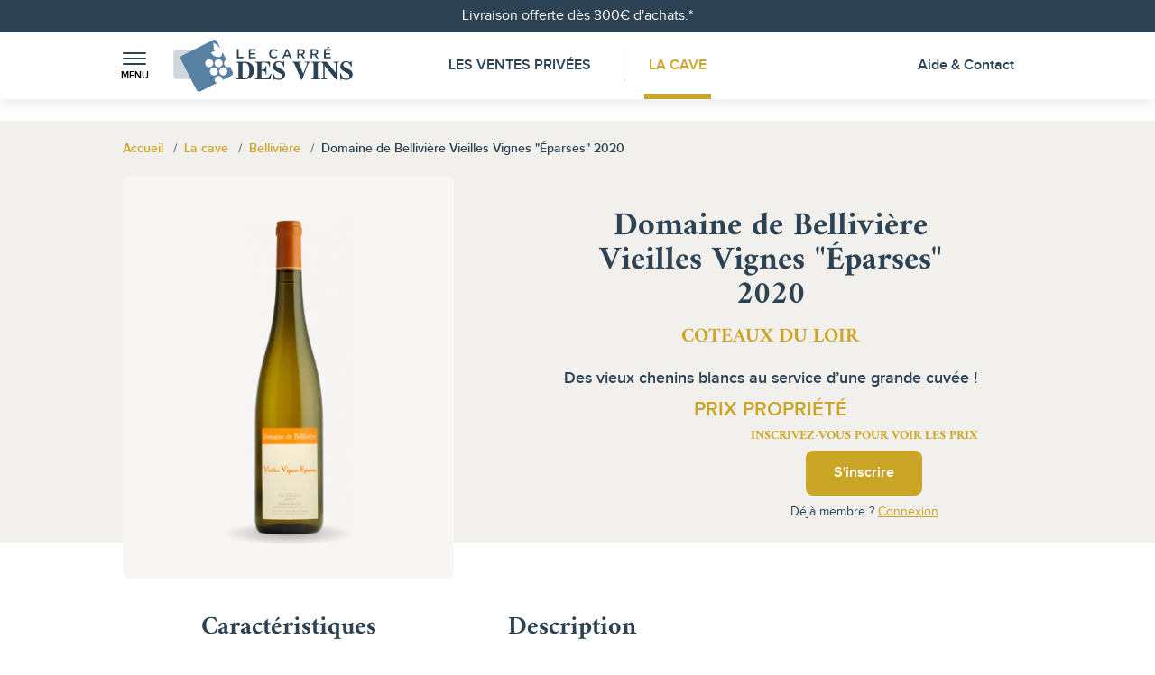

--- FILE ---
content_type: text/html; charset=utf-8
request_url: https://www.lecarredesvins.com/15753-domaine-de-belliviere-vieilles-vignes-eparses-2020-6558800.html
body_size: 11604
content:
<!doctype html>
<html lang="fr">

  <head>
    
      
  <meta charset="utf-8">



  <title>Domaine de Bellivière Vieilles Vignes Éparses 2020 - Le Carré Des Vins</title>
  
    
  
  <meta name="description" content="Des vieux chenins blancs au service d’une grande cuvée !">
  <meta name="keywords" content="">
        <link rel="canonical" href="https://www.lecarredesvins.com/15753-domaine-de-belliviere-vieilles-vignes-eparses-2020-6558800.html">
    
        
  
    <meta property="og:title" content="Domaine de Bellivière Vieilles Vignes Éparses 2020 - Le Carré Des Vins">
    <meta property="og:type" content="website">
    <meta property="og:url" content="https://www.lecarredesvins.com/">
    <meta property="og:image" content="">
    <meta property="og:locale" content="fr_FR">
    <meta property="og:site_name" content="Le Carré Des Vins">
    <meta property="og:description" content="Des vieux chenins blancs au service d’une grande cuvée !">
    <meta name="google-site-verification" content="heX8L2aHCwoYK-lMQEIDHYF4llXYEg3n60uVw9MMELs" />
  



  <meta name="viewport" content="width=device-width, initial-scale=1">



  <link rel="icon" type="image/vnd.microsoft.icon" href="https://www.lecarredesvins.com/img/favicon.ico?1712934335">
  <link rel="shortcut icon" type="image/x-icon" href="https://www.lecarredesvins.com/img/favicon.ico?1712934335">



    <link rel="stylesheet" href="https://www.lecarredesvins.com/themes/carredesvins/assets/cache/theme-ae6fda150.css" type="text/css" media="all">




  <link rel="preload" as="font" type="font/woff2" href="/themes/carredesvins/assets/fonts/Amiri-Regular.woff2" crossorigin>
<link rel="preload" as="font" type="font/woff2" href="/themes/carredesvins/assets/fonts/Amiri-Italic.woff2" crossorigin>
<link rel="preload" as="font" type="font/woff2" href="/themes/carredesvins/assets/fonts/Amiri-Bold.woff2" crossorigin>
<link rel="preload" as="font" type="font/woff2" href="/themes/carredesvins/assets/fonts/ProximaNova-Light.woff2" crossorigin>
<link rel="preload" as="font" type="font/woff2" href="/themes/carredesvins/assets/fonts/ProximaNova-Regular.woff2" crossorigin>
<link rel="preload" as="font" type="font/woff2" href="/themes/carredesvins/assets/fonts/ProximaNova-RegularItalic.woff2" crossorigin>
<link rel="preload" as="font" type="font/woff2" href="/themes/carredesvins/assets/fonts/ProximaNova-SemiBold.woff2" crossorigin>
<link rel="preload" as="font" type="font/woff2" href="/themes/carredesvins/assets/fonts/ProximaNova-Bold.woff2" crossorigin>



    <script src="https://www.lecarredesvins.com/themes/carredesvins/assets/cache/head-3b61e9149.js" ></script>


  <script>
        var lonelystock_ajax = "https:\/\/www.lecarredesvins.com\/module\/lonelystock\/ajax?s=d423a70965e822800e3caedbb3cbbb6e";
        var lonelystock_disable_list = 1;
        var lonelystock_error_reserved = "Tous les stocks ont \u00e9t\u00e9 r\u00e9serv\u00e9s";
        var lonelystock_hours = "Heures";
        var lonelystock_mins = "Mins";
        var lonelystock_reserved = "R\u00e9serv\u00e9";
        var lonelystock_secs = "Secs";
        var lonelystock_selector = ".lonelystock_timer";
        var lonelystock_selector_availability = ".lonelystock_avail";
        var lonelystock_timer = false;
        var lonelystock_type = 1;
        var prestashop = {"cart":{"products":[],"totals":{"total":{"type":"total","label":"Total","amount":0,"value":"0,00\u00a0\u20ac"},"total_including_tax":{"type":"total","label":"Total TTC","amount":0,"value":"0,00\u00a0\u20ac"},"total_excluding_tax":{"type":"total","label":"Total HT :","amount":0,"value":"0,00\u00a0\u20ac"}},"subtotals":{"products":{"type":"products","label":"Sous-total","amount":0,"value":"0,00\u00a0\u20ac"},"discounts":null,"shipping":{"type":"shipping","label":"Frais de port estim\u00e9s","amount":0,"value":""},"tax":null},"products_count":0,"summary_string":"0 articles","vouchers":{"allowed":1,"added":[]},"discounts":[],"minimalPurchase":0,"minimalPurchaseRequired":""},"currency":{"id":1,"name":"Euro","iso_code":"EUR","iso_code_num":"978","sign":"\u20ac"},"customer":{"lastname":null,"firstname":null,"email":null,"birthday":null,"newsletter":null,"newsletter_date_add":null,"optin":null,"website":null,"company":null,"siret":null,"ape":null,"is_logged":false,"gender":{"type":null,"name":null},"addresses":[]},"language":{"name":"Fran\u00e7ais (French)","iso_code":"fr","locale":"fr-FR","language_code":"fr","is_rtl":"0","date_format_lite":"d\/m\/Y","date_format_full":"d\/m\/Y H:i:s","id":1},"page":{"title":"","canonical":"https:\/\/www.lecarredesvins.com\/15753-domaine-de-belliviere-vieilles-vignes-eparses-2020-6558800.html","meta":{"title":"Domaine de Bellivi\u00e8re Vieilles Vignes \u00c9parses 2020 - Le Carr\u00e9 Des Vins","description":"Des vieux chenins blancs au service d\u2019une grande cuv\u00e9e !","keywords":"","robots":"index"},"page_name":"product","body_classes":{"lang-fr":true,"lang-rtl":false,"country-FR":true,"currency-EUR":true,"layout-full-width":true,"page-product":true,"tax-display-enabled":true,"product-id-15753":true,"product-Domaine de Bellivi\u00e8re Vieilles Vignes \"\u00c9parses\" 2020":true,"product-id-category-13":true,"product-id-manufacturer-213":true,"product-id-supplier-0":true,"product-available-for-order":true},"admin_notifications":[]},"shop":{"name":"Le Carr\u00e9 Des Vins","logo":"https:\/\/www.lecarredesvins.com\/img\/logo-1712934335.jpg","stores_icon":"https:\/\/www.lecarredesvins.com\/img\/logo_stores.png","favicon":"https:\/\/www.lecarredesvins.com\/img\/favicon.ico"},"urls":{"base_url":"https:\/\/www.lecarredesvins.com\/","current_url":"https:\/\/www.lecarredesvins.com\/15753-domaine-de-belliviere-vieilles-vignes-eparses-2020-6558800.html","shop_domain_url":"https:\/\/www.lecarredesvins.com","img_ps_url":"https:\/\/www.lecarredesvins.com\/img\/","img_cat_url":"https:\/\/www.lecarredesvins.com\/img\/c\/","img_lang_url":"https:\/\/www.lecarredesvins.com\/img\/l\/","img_prod_url":"https:\/\/www.lecarredesvins.com\/img\/p\/","img_manu_url":"https:\/\/www.lecarredesvins.com\/img\/m\/","img_sup_url":"https:\/\/www.lecarredesvins.com\/img\/su\/","img_ship_url":"https:\/\/www.lecarredesvins.com\/img\/s\/","img_store_url":"https:\/\/www.lecarredesvins.com\/img\/st\/","img_col_url":"https:\/\/www.lecarredesvins.com\/img\/co\/","img_url":"https:\/\/www.lecarredesvins.com\/themes\/carredesvins\/assets\/img\/","css_url":"https:\/\/www.lecarredesvins.com\/themes\/carredesvins\/assets\/css\/","js_url":"https:\/\/www.lecarredesvins.com\/themes\/carredesvins\/assets\/js\/","pic_url":"https:\/\/www.lecarredesvins.com\/upload\/","pages":{"address":"https:\/\/www.lecarredesvins.com\/adresse","addresses":"https:\/\/www.lecarredesvins.com\/adresses","authentication":"https:\/\/www.lecarredesvins.com\/authentification","cart":"https:\/\/www.lecarredesvins.com\/panier","category":"https:\/\/www.lecarredesvins.com\/index.php?controller=category","cms":"https:\/\/www.lecarredesvins.com\/index.php?controller=cms","contact":"https:\/\/www.lecarredesvins.com\/contactez-nous","discount":"https:\/\/www.lecarredesvins.com\/reduction","guest_tracking":"https:\/\/www.lecarredesvins.com\/suivi-commande-invite","history":"https:\/\/www.lecarredesvins.com\/historique-commandes","identity":"https:\/\/www.lecarredesvins.com\/identite","index":"https:\/\/www.lecarredesvins.com\/","my_account":"https:\/\/www.lecarredesvins.com\/mon-compte","order_confirmation":"https:\/\/www.lecarredesvins.com\/confirmation-commande","order_detail":"https:\/\/www.lecarredesvins.com\/index.php?controller=order-detail","order_follow":"https:\/\/www.lecarredesvins.com\/suivi-commande","order":"https:\/\/www.lecarredesvins.com\/commande","order_return":"https:\/\/www.lecarredesvins.com\/index.php?controller=order-return","order_slip":"https:\/\/www.lecarredesvins.com\/avoirs","pagenotfound":"https:\/\/www.lecarredesvins.com\/page-introuvable","password":"https:\/\/www.lecarredesvins.com\/recuperation-mot-de-passe","pdf_invoice":"https:\/\/www.lecarredesvins.com\/index.php?controller=pdf-invoice","pdf_order_return":"https:\/\/www.lecarredesvins.com\/index.php?controller=pdf-order-return","pdf_order_slip":"https:\/\/www.lecarredesvins.com\/index.php?controller=pdf-order-slip","prices_drop":"https:\/\/www.lecarredesvins.com\/promotions","product":"https:\/\/www.lecarredesvins.com\/index.php?controller=product","search":"https:\/\/www.lecarredesvins.com\/recherche","sitemap":"https:\/\/www.lecarredesvins.com\/nos-appellations","stores":"https:\/\/www.lecarredesvins.com\/magasins","supplier":"https:\/\/www.lecarredesvins.com\/fournisseur","register":"https:\/\/www.lecarredesvins.com\/authentification?create_account=1","order_login":"https:\/\/www.lecarredesvins.com\/commande?login=1"},"alternative_langs":[],"theme_assets":"\/themes\/carredesvins\/assets\/","actions":{"logout":"https:\/\/www.lecarredesvins.com\/?mylogout="},"no_picture_image":{"bySize":{"cart_default":{"url":"https:\/\/www.lecarredesvins.com\/img\/p\/fr-default-cart_default.jpg","width":90,"height":90},"small_default":{"url":"https:\/\/www.lecarredesvins.com\/img\/p\/fr-default-small_default.jpg","width":98,"height":98},"home_default":{"url":"https:\/\/www.lecarredesvins.com\/img\/p\/fr-default-home_default.jpg","width":250,"height":250},"medium_default":{"url":"https:\/\/www.lecarredesvins.com\/img\/p\/fr-default-medium_default.jpg","width":452,"height":452},"large_default":{"url":"https:\/\/www.lecarredesvins.com\/img\/p\/fr-default-large_default.jpg","width":800,"height":800}},"small":{"url":"https:\/\/www.lecarredesvins.com\/img\/p\/fr-default-cart_default.jpg","width":90,"height":90},"medium":{"url":"https:\/\/www.lecarredesvins.com\/img\/p\/fr-default-home_default.jpg","width":250,"height":250},"large":{"url":"https:\/\/www.lecarredesvins.com\/img\/p\/fr-default-large_default.jpg","width":800,"height":800},"legend":""}},"configuration":{"display_taxes_label":true,"display_prices_tax_incl":true,"is_catalog":false,"show_prices":true,"opt_in":{"partner":false},"quantity_discount":{"type":"discount","label":"Remise sur prix unitaire"},"voucher_enabled":1,"return_enabled":0},"field_required":[],"breadcrumb":{"links":[{"title":"Accueil","url":"https:\/\/www.lecarredesvins.com\/"},{"title":"La cave","url":"https:\/\/www.lecarredesvins.com\/13-la-cave"},{"title":"Bellivi\u00e8re","url":"https:\/\/www.lecarredesvins.com\/213_belliviere"},{"title":"Domaine de Bellivi\u00e8re Vieilles Vignes \"\u00c9parses\" 2020","url":"https:\/\/www.lecarredesvins.com\/15753-domaine-de-belliviere-vieilles-vignes-eparses-2020-6558800.html"}],"count":4},"link":{"protocol_link":"https:\/\/","protocol_content":"https:\/\/"},"time":1768630146,"static_token":"6af8c2ab62cfc2b67e7f18582ab721f9","token":"c42dcbd8d0f1183e9b4f2d3b72648d0f","debug":false};
        var psemailsubscription_subscription = "https:\/\/www.lecarredesvins.com\/module\/ps_emailsubscription\/subscription";
        var psr_icon_color = "#F19D76";
        var sprites = {"symbol":"sprite.symbol-aca43447.svg","view":"sprite.view-91f444e9.svg"};
        var tracksmart_frontcontroller = "https:\/\/www.lecarredesvins.com\/module\/tracksmart\/ajax";
      </script>



  <style>
.sqr-captcha-hidden {
  display: none !important;
}
</style>

<script async defer src="https://captcha.kaizen-agency.fr/static/captcha.js?v=1.0"></script>
<script async defer>
  const url = "https://www.lecarredesvins.com/module/pow_captcha/ajax";
  const selector = '.pow-captcha-placeholder';

  let captchaFetched = false;

  // When the captcha challenge is resolved, insert the nonce to each form
  window.myCaptchaCallback = (nonce) => {
    Array.from(document.querySelectorAll("input[name='nonce']")).forEach(e => e.value = nonce);
    Array.from(document.querySelectorAll("input[type='submit']")).forEach(e => e.disabled = false);
    Array.from(document.querySelectorAll("button[type='submit']")).forEach(e => e.disabled = false);
  };

  // Function to fetch and initialize captcha
  async function fetchAndInitCaptcha() {
    if (captchaFetched) {
      return;
    }

    const captchas = Array.from(document.querySelectorAll(selector));

    // If there's no captcha on the page, abort
    if (captchas.length <= 0) {
      return;
    }

    let captchaHtml = '';

    // Fetch captcha content from the API
    await fetch(url)
      .then(response => response.text())
      .then(html => {
        captchaHtml = html;
      })
      .catch(error => {
        console.error('Error:', error);
      });

    // Assign captcha content to each captcha on the page
    captchas.forEach((captcha) => {
      captcha.innerHTML = captchaHtml;
    });

    // Init the captcha
    window.sqrCaptchaInit();
    captchaFetched = true;
  }

  // When the page has finished loading
  document.addEventListener('DOMContentLoaded', function() {
    // Find all forms containing captcha placeholders
    const captchaForms = Array.from(document.querySelectorAll(selector))
      .map(placeholder => placeholder.closest('form'))
      .filter(form => form !== null);

    if (captchaForms.length <= 0) {
      return;
    }

    // Add focus event listeners to all inputs in these forms
    captchaForms.forEach(form => {
      const inputs = form.querySelectorAll('input, textarea, select');
      inputs.forEach(input => {
        input.addEventListener('focus', fetchAndInitCaptcha);
      });
    });
  });
</script>
<script>
                        let trackSmart = new TrackSmart('GTM-NW33P3L');
        
        trackSmart.build();

                                    trackSmart.process('view_item', {"currency":"EUR","items":[{"item_name":"Domaine de Belliviere Vieilles Vignes \"eparses\" 2020","item_id":15753,"price":42,"item_brand":null,"item_category":"La cave","item_variant":null,"quantity":"1"}]});
                        </script>




    
  <meta property="og:type" content="product">
  <meta property="og:url" content="https://www.lecarredesvins.com/15753-domaine-de-belliviere-vieilles-vignes-eparses-2020-6558800.html">
  <meta property="og:title" content="Domaine de Bellivière Vieilles Vignes Éparses 2020 - Le Carré Des Vins">
  <meta property="og:site_name" content="Le Carré Des Vins">
  <meta property="og:description" content="Des vieux chenins blancs au service d’une grande cuvée !">
      <meta property="og:image" content="https://www.lecarredesvins.com/29233-large_default/domaine-de-belliviere-vieilles-vignes-eparses-2020.jpg">
  
    <meta property="product:weight:value" content="1.500000">
  <meta property="product:weight:units" content="kg">
  
  </head>

  <body id="product" class="lang-fr country-fr currency-eur layout-full-width page-product tax-display-enabled product-id-15753 product-domaine-de-belliviere-vieilles-vignes-eparses-2020 product-id-category-13 product-id-manufacturer-213 product-id-supplier-0 product-available-for-order">

    
      
    

    <main class="website">
      
              

      <header class="website-header" id="header">
        
          
  <div class="header-banner">
    <div class="banner">
  <div class="container text-center">
    <a class="banner-link" href="https://www.lecarredesvins.com/" title="Livraison offerte dès 300€ d&#039;achats.*">
      Livraison offerte dès 300€ d&#039;achats.*
    </a>
  </div>
</div>

  </div>



  <div class="container">
    <nav class="header-nav">
      <div class="nav-left-column">
        <div class="menu-burger">
  <a
    class="side-menu-burger"
    data-bs-toggle="offcanvas"
    href="#sideMenu"
    role="button"
    aria-controls="sideMenu"
  >
    <span class="top"></span>
    <span class="middle"></span>
    <span class="bottom"></span>
    <div class="side-menu-burger-title">Menu</div>
  </a>
</div>

                      <a class="logo" href="https://www.lecarredesvins.com/" title="Le Carré Des Vins">
              
                <svg class="svg-logo-dims"><use xlink:href="/themes/carredesvins/assets/img/sprite.symbol-aca43447.svg#logo"/></svg>
              
            </a>
                  </div>

      <div class="nav-center-column">
        
          <div class="top-menu">
  <a class="top-menu-link top-menu-link-1 " href="https://www.lecarredesvins.com/ventes-privees">
     Les Ventes Privées
  </a>

  <a class="top-menu-link top-menu-link-2 active" href="https://www.lecarredesvins.com/13-la-cave">
    La Cave
  </a>
</div>

        
      </div>

      <div class="nav-right-column">
        
        <a class="nav-right-link" href="https://www.lecarredesvins.com/contactez-nous">Aide & Contact</a>
          
        
      </div>
    </nav>
  </div>



  <div class="header-top">
    <div class="container">
      <div class="header-top-right col-md-10 col-sm-12 position-static">
        
      </div>
      <div id="mobile_top_menu_wrapper" class="row hidden-md-up" style="display:none;">
        <div class="js-top-menu mobile" id="_mobile_top_menu"></div>
        <div class="js-top-menu-bottom">
          <div id="_mobile_currency_selector"></div>
          <div id="_mobile_language_selector"></div>
          <div id="_mobile_contact_link"></div>
        </div>
      </div>
    </div>
  </div>


        
      </header>

      
      

      
        <div class="container">
  <aside id="notifications" class="mt-4">
    
    
    
      </aside>
</div>
      

      <div class=" website-content wrapper-section">
        <section id="wrapper" class="">
          
          
              <nav data-depth="4" class="breadcrumb">
    <div class="container">
      <ul class="breadcrumb-list" itemscope itemtype="https://schema.org/BreadcrumbList">
        
                      
              <li class="breadcrumb-item" itemprop="itemListElement" itemscope itemtype="https://schema.org/ListItem">
                                  <a itemprop="item" href="https://www.lecarredesvins.com/"><span itemprop="name">Accueil</span></a>
                                <meta itemprop="position" content="1">
              </li>
            
                      
              <li class="breadcrumb-item" itemprop="itemListElement" itemscope itemtype="https://schema.org/ListItem">
                                  <a itemprop="item" href="https://www.lecarredesvins.com/13-la-cave"><span itemprop="name">La cave</span></a>
                                <meta itemprop="position" content="2">
              </li>
            
                      
              <li class="breadcrumb-item" itemprop="itemListElement" itemscope itemtype="https://schema.org/ListItem">
                                  <a itemprop="item" href="https://www.lecarredesvins.com/213_belliviere"><span itemprop="name">Bellivière</span></a>
                                <meta itemprop="position" content="3">
              </li>
            
                      
              <li class="breadcrumb-item" itemprop="itemListElement" itemscope itemtype="https://schema.org/ListItem">
                                  <span itemprop="name">Domaine de Bellivière Vieilles Vignes &quot;Éparses&quot; 2020</span>
                                <meta itemprop="position" content="4">
              </li>
            
                  
      </ul>
    </div>
  </nav>
          
          <div class="">
            <div class="wrapper-content wrapper-content--layout-full-width">
              

              
    <div id="content-wrapper" class="js-content-wrapper">
      
      

  <section id="main" itemscope itemtype="https://schema.org/Product">
    <meta itemprop="url" content="https://www.lecarredesvins.com/15753-domaine-de-belliviere-vieilles-vignes-eparses-2020-6558800.html">

    <div class="product-container js-product-container">
      <div class="product-container-header">
        <div class="container">
          <div class="product-header-content">
            <div class="product-header-left">
              
                <section class="page-content" id="content">
                  
                    
  <div class="badge-layout">
    <div class="product-flags js-product-flags">
      
      
      
                <div class="product-no-flag-placeholder">&nbsp;</div>    
      
    </div>

      </div>


                    
                      <link rel="stylesheet" href="/js/jquery/plugins/fancybox/jquery.fancybox.css" type="text/css" media="screen" />

<div class="images-container js-images-container">
  
    <div class="product-cover">
            <a href="https://www.lecarredesvins.com/29233-large_default/domaine-de-belliviere-vieilles-vignes-eparses-2020.jpg"
        class="fancybox"
        data-fancybox-group="other-views"
      >
        <img
          class="js-qv-product-cover img-fluid"
          src="https://www.lecarredesvins.com/29233-medium_default/domaine-de-belliviere-vieilles-vignes-eparses-2020.jpg"
                      alt="Domaine de Bellivière Vieilles Vignes Éparses 2020"
            title="Domaine de Bellivière Vieilles Vignes Éparses 2020"
                    itemprop="image"
          width="452"
          height="452"
        >
      </a>
        <div class="layer hidden-sm-down" data-toggle="modal" data-target="#product-modal">
        </div>
          </div>
  

  
  

</div>
                    
                    <div class="scroll-box-arrows">
                    </div>
                                      
                </section>
              
            </div>
            <div class="product-header-right">
              
                
                  <h1 class="title" itemprop="name">Domaine de Bellivière Vieilles Vignes &quot;Éparses&quot; 2020</h1>
                                      <h2 class="feature-area">Coteaux du Loir</h2>
                  
                  
                                      

                  
                    <div class="product-out-of-stock">
                      
                    </div>
                  
                
              

              <div class="product-information">
                
                  <div id="product-description-short-15753" class="product-description" itemprop="description"><p>Des vieux chenins blancs au service d’une grande cuvée !</p></div>
                
                                  <div class="estate-price">Prix propriété</div>
                                                
                                  
                <div class="d-block d-lg-none">
                  

<div class="product-cashback">
  Gain fid&eacute;lit&eacute; 5.00%
  <a
    class="popover-default"
    tabindex="0"
    data-bs-toggle="popover"
    data-bs-trigger="focus"
    data-bs-placement="left"
    data-bs-content="  &lt;p&gt;&lt;strong&gt;Votre fidélité récompensée !&lt;/strong&gt;&lt;/p&gt;
  &lt;p&gt;En achetant ce produit, Le Carré Des Vins vous reversera un bon d&#039;achat sous forme d&#039;euros fidélités.&lt;/p&gt;
  &lt;p&gt;Le montant du bon d&#039;achat est calculé sur votre panier en fonction du % de Cash Back fidélité de chaque produit.&lt;/p&gt;
  &lt;p&gt;Une fois vos euros fidélités acquis, vous pourrez utiliser votre cagnotte fidélité à votre guise, sans minimum d&#039;achat.&lt;/p&gt;
  &lt;p&gt;Merci de votre confiance.&lt;/p&gt;
  &lt;strong&gt;Le Carré Des Vins&lt;/strong&gt;
"
    role="button">
    <svg class="svg-info-dims">
      <use xlink:href="/themes/carredesvins/assets/img/sprite.symbol-aca43447.svg#info"/>
    </svg>
  </a>
</div>
                </div>

                
                <div class="product-actions js-product-actions">
                  
                  
                    <form action="https://www.lecarredesvins.com/panier" method="post" id="add-to-cart-or-refresh">
                      <input type="hidden" name="token" value="6af8c2ab62cfc2b67e7f18582ab721f9">
                      <input type="hidden" name="id_product" value="15753" id="product_page_product_id">
                      <input type="hidden" name="id_customization" value="0" id="product_customization_id" class="js-product-customization-id">

                      
                        <div class="product-variants js-product-variants">
  </div>
                      

                      
                                              

                      
                        <section class="product-discounts js-product-discounts">
  </section>
                      

                      
                          <div class="product-need-account">
    <div class="product-need-account-title">
      Inscrivez-vous pour voir les prix
    </div>
    <div class="text-center">
      <a href="https://www.lecarredesvins.com/authentification?create_account=1" class="btn btn-primary">S'inscrire</a>
    </div>
    <div class="product-need-account-login">
      Déjà membre ? <a href="https://www.lecarredesvins.com/authentification">Connexion</a>
    </div>
  </div>
                      

                      
                        <div class="product-additional-info js-product-additional-info">
  
</div>
                      

                                            
                    </form>
                  
                </div>

                
                  
                
              </div>
            </div>
          </div>
        </div>
      </div>
      <div class="container">
        <div class="product-body-content">
          <div class="product-body-left">
            
              <div class="js-product-details"
     id="product-details"
     data-product="{&quot;id_shop_default&quot;:&quot;1&quot;,&quot;id_manufacturer&quot;:&quot;213&quot;,&quot;id_supplier&quot;:&quot;0&quot;,&quot;reference&quot;:&quot;65588&quot;,&quot;is_virtual&quot;:&quot;0&quot;,&quot;delivery_in_stock&quot;:&quot;&quot;,&quot;delivery_out_stock&quot;:&quot;&quot;,&quot;id_category_default&quot;:&quot;13&quot;,&quot;on_sale&quot;:&quot;0&quot;,&quot;online_only&quot;:&quot;1&quot;,&quot;ecotax&quot;:0,&quot;minimal_quantity&quot;:&quot;1&quot;,&quot;low_stock_threshold&quot;:null,&quot;low_stock_alert&quot;:&quot;0&quot;,&quot;price&quot;:&quot;42,00\u00a0\u20ac&quot;,&quot;unity&quot;:&quot;&quot;,&quot;unit_price_ratio&quot;:&quot;0.000000&quot;,&quot;additional_shipping_cost&quot;:&quot;0.000000&quot;,&quot;customizable&quot;:&quot;0&quot;,&quot;text_fields&quot;:&quot;0&quot;,&quot;uploadable_files&quot;:&quot;0&quot;,&quot;redirect_type&quot;:&quot;301-category&quot;,&quot;id_type_redirected&quot;:&quot;0&quot;,&quot;available_for_order&quot;:&quot;1&quot;,&quot;available_date&quot;:&quot;0000-00-00&quot;,&quot;show_condition&quot;:&quot;1&quot;,&quot;condition&quot;:&quot;new&quot;,&quot;show_price&quot;:&quot;1&quot;,&quot;indexed&quot;:&quot;1&quot;,&quot;visibility&quot;:&quot;both&quot;,&quot;cache_default_attribute&quot;:&quot;0&quot;,&quot;advanced_stock_management&quot;:&quot;0&quot;,&quot;date_add&quot;:&quot;2023-10-06 10:03:55&quot;,&quot;date_upd&quot;:&quot;2025-03-04 13:48:17&quot;,&quot;pack_stock_type&quot;:&quot;3&quot;,&quot;meta_description&quot;:&quot;&quot;,&quot;meta_keywords&quot;:&quot;&quot;,&quot;meta_title&quot;:&quot;Domaine de Bellivi\u00e8re Vieilles Vignes \u00c9parses 2020 - Le Carr\u00e9 Des Vins&quot;,&quot;link_rewrite&quot;:&quot;domaine-de-belliviere-vieilles-vignes-eparses-2020&quot;,&quot;name&quot;:&quot;Domaine de Bellivi\u00e8re Vieilles Vignes \&quot;\u00c9parses\&quot; 2020&quot;,&quot;description&quot;:&quot;&lt;p&gt;La cuv\u00e9e vieilles vignes \u00ab \u00c9parses \u00bb est issue d\u2019un assemblage de vignes \u00e2g\u00e9es de 50 \u00e0 80 ans. Ce Chenin, en appellation Coteaux du Loir, \u00e9volue sur des terroirs plus pauvres en argile, conf\u00e9rant au vin beaucoup de subtilit\u00e9 et de finesse. La vinification est naturelle et se d\u00e9roule en barriques de 1, 2 et 3 vins avec un maximum 1\/4 de bois neuf. \u00c9levage d\u2019un an minimum. Les terroirs sont s\u00e9par\u00e9s et les barriques sont assembl\u00e9es avant mise pour&lt;br \/&gt;\u00e9laborer les cuv\u00e9es.&lt;br \/&gt;&lt;br \/&gt;\u201cEparses\u201d 2020 repr\u00e9sente la quintessence des \u201cCoteaux du Loir\u201d. Voil\u00e0 une cuv\u00e9e de grande facture qui exprime dans le verre toutes les qualit\u00e9s d\u2019un tr\u00e8s grand chenin. Intensit\u00e9, profondeur, d\u00e9finition du fruit et complexit\u00e9 : coing confit, min\u00e9ralit\u00e9 crayeuse, c\u00e8dre, camphre et poivre blanc. La bouche g\u00e9n\u00e9reuse \u00e0 souhait, diffuse des saveurs d\u00e9licates et harmonieuses tonifi\u00e9es par une belle tension min\u00e9rale.&lt;br \/&gt;&lt;br \/&gt;Immense vin \u00e0 encaver d\u2019urgence !&lt;\/p&gt;&quot;,&quot;description_short&quot;:&quot;&lt;p&gt;Des vieux chenins blancs au service d\u2019une grande cuv\u00e9e !&lt;\/p&gt;&quot;,&quot;available_now&quot;:&quot;&quot;,&quot;available_later&quot;:&quot;&quot;,&quot;id&quot;:15753,&quot;id_product&quot;:15753,&quot;out_of_stock&quot;:2,&quot;new&quot;:0,&quot;id_product_attribute&quot;:&quot;0&quot;,&quot;quantity_wanted&quot;:1,&quot;extraContent&quot;:[],&quot;allow_oosp&quot;:0,&quot;category&quot;:&quot;la-cave&quot;,&quot;category_name&quot;:&quot;La cave&quot;,&quot;link&quot;:&quot;https:\/\/www.lecarredesvins.com\/15753-domaine-de-belliviere-vieilles-vignes-eparses-2020-6558800.html&quot;,&quot;attribute_price&quot;:0,&quot;price_tax_exc&quot;:35,&quot;price_without_reduction&quot;:42,&quot;reduction&quot;:0,&quot;specific_prices&quot;:[],&quot;quantity&quot;:69,&quot;quantity_all_versions&quot;:69,&quot;id_image&quot;:&quot;fr-default&quot;,&quot;features&quot;:[{&quot;name&quot;:&quot;Pays&quot;,&quot;value&quot;:&quot;France&quot;,&quot;description&quot;:&quot;&quot;,&quot;id_feature&quot;:&quot;49&quot;,&quot;reviews&quot;:&quot;0&quot;},{&quot;name&quot;:&quot;R\u00e9gion&quot;,&quot;value&quot;:&quot;Loire&quot;,&quot;description&quot;:&quot;&quot;,&quot;id_feature&quot;:&quot;50&quot;,&quot;reviews&quot;:&quot;0&quot;},{&quot;name&quot;:&quot;Appellation pr\u00e9cise&quot;,&quot;value&quot;:&quot;Coteaux du Loir&quot;,&quot;description&quot;:&quot;&quot;,&quot;id_feature&quot;:&quot;16&quot;,&quot;reviews&quot;:&quot;0&quot;},{&quot;name&quot;:&quot;Mill\u00e9sime&quot;,&quot;value&quot;:&quot;2020&quot;,&quot;description&quot;:&quot;&quot;,&quot;id_feature&quot;:&quot;19&quot;,&quot;reviews&quot;:&quot;0&quot;},{&quot;name&quot;:&quot;Couleur&quot;,&quot;value&quot;:&quot;Blanc&quot;,&quot;description&quot;:&quot;&quot;,&quot;id_feature&quot;:&quot;20&quot;,&quot;reviews&quot;:&quot;0&quot;},{&quot;name&quot;:&quot;Type de vin&quot;,&quot;value&quot;:&quot;Sec&quot;,&quot;description&quot;:&quot;&quot;,&quot;id_feature&quot;:&quot;17&quot;,&quot;reviews&quot;:&quot;0&quot;},{&quot;name&quot;:&quot;Format&quot;,&quot;value&quot;:&quot;Bouteille de 75cl&quot;,&quot;description&quot;:null,&quot;id_feature&quot;:&quot;12&quot;,&quot;reviews&quot;:&quot;0&quot;},{&quot;name&quot;:&quot;Type de culture&quot;,&quot;value&quot;:&quot;Biodynamie&quot;,&quot;description&quot;:&quot;&quot;,&quot;id_feature&quot;:&quot;22&quot;,&quot;reviews&quot;:&quot;0&quot;},{&quot;name&quot;:&quot;C\u00e9page(s)&quot;,&quot;value&quot;:&quot;100% Chenin&quot;,&quot;description&quot;:&quot;&quot;,&quot;id_feature&quot;:&quot;23&quot;,&quot;reviews&quot;:&quot;0&quot;},{&quot;name&quot;:&quot;Terroir&quot;,&quot;value&quot;:&quot;Argiles \u00e0 silex sur tuffeaux&quot;,&quot;description&quot;:&quot;&quot;,&quot;id_feature&quot;:&quot;24&quot;,&quot;reviews&quot;:&quot;0&quot;},{&quot;name&quot;:&quot;\u00c2ge des vignes&quot;,&quot;value&quot;:&quot;50 \u00e0 80 ans&quot;,&quot;description&quot;:&quot;&quot;,&quot;id_feature&quot;:&quot;25&quot;,&quot;reviews&quot;:&quot;0&quot;},{&quot;name&quot;:&quot;Vendanges&quot;,&quot;value&quot;:&quot;Manuelles&quot;,&quot;description&quot;:&quot;&quot;,&quot;id_feature&quot;:&quot;34&quot;,&quot;reviews&quot;:&quot;0&quot;},{&quot;name&quot;:&quot;Vinification&quot;,&quot;value&quot;:&quot;Naturelle&quot;,&quot;description&quot;:&quot;&quot;,&quot;id_feature&quot;:&quot;36&quot;,&quot;reviews&quot;:&quot;0&quot;},{&quot;name&quot;:&quot;Elevage&quot;,&quot;value&quot;:&quot;12 mois en barriques de 1, 2 et 3 vins, dont maximum 25% de bois neuf&quot;,&quot;description&quot;:&quot;&quot;,&quot;id_feature&quot;:&quot;37&quot;,&quot;reviews&quot;:&quot;0&quot;}],&quot;attachments&quot;:[],&quot;virtual&quot;:0,&quot;pack&quot;:0,&quot;packItems&quot;:[],&quot;nopackprice&quot;:0,&quot;customization_required&quot;:false,&quot;rate&quot;:20,&quot;tax_name&quot;:&quot;TVA FR 20%&quot;,&quot;ecotax_rate&quot;:0,&quot;unit_price&quot;:&quot;&quot;,&quot;customizations&quot;:{&quot;fields&quot;:[]},&quot;id_customization&quot;:0,&quot;is_customizable&quot;:false,&quot;show_quantities&quot;:true,&quot;quantity_label&quot;:&quot;Produits&quot;,&quot;quantity_discounts&quot;:[],&quot;customer_group_discount&quot;:0,&quot;images&quot;:[{&quot;bySize&quot;:{&quot;cart_default&quot;:{&quot;url&quot;:&quot;https:\/\/www.lecarredesvins.com\/29233-cart_default\/domaine-de-belliviere-vieilles-vignes-eparses-2020.jpg&quot;,&quot;width&quot;:90,&quot;height&quot;:90},&quot;small_default&quot;:{&quot;url&quot;:&quot;https:\/\/www.lecarredesvins.com\/29233-small_default\/domaine-de-belliviere-vieilles-vignes-eparses-2020.jpg&quot;,&quot;width&quot;:98,&quot;height&quot;:98},&quot;home_default&quot;:{&quot;url&quot;:&quot;https:\/\/www.lecarredesvins.com\/29233-home_default\/domaine-de-belliviere-vieilles-vignes-eparses-2020.jpg&quot;,&quot;width&quot;:250,&quot;height&quot;:250},&quot;medium_default&quot;:{&quot;url&quot;:&quot;https:\/\/www.lecarredesvins.com\/29233-medium_default\/domaine-de-belliviere-vieilles-vignes-eparses-2020.jpg&quot;,&quot;width&quot;:452,&quot;height&quot;:452},&quot;large_default&quot;:{&quot;url&quot;:&quot;https:\/\/www.lecarredesvins.com\/29233-large_default\/domaine-de-belliviere-vieilles-vignes-eparses-2020.jpg&quot;,&quot;width&quot;:800,&quot;height&quot;:800}},&quot;small&quot;:{&quot;url&quot;:&quot;https:\/\/www.lecarredesvins.com\/29233-cart_default\/domaine-de-belliviere-vieilles-vignes-eparses-2020.jpg&quot;,&quot;width&quot;:90,&quot;height&quot;:90},&quot;medium&quot;:{&quot;url&quot;:&quot;https:\/\/www.lecarredesvins.com\/29233-home_default\/domaine-de-belliviere-vieilles-vignes-eparses-2020.jpg&quot;,&quot;width&quot;:250,&quot;height&quot;:250},&quot;large&quot;:{&quot;url&quot;:&quot;https:\/\/www.lecarredesvins.com\/29233-large_default\/domaine-de-belliviere-vieilles-vignes-eparses-2020.jpg&quot;,&quot;width&quot;:800,&quot;height&quot;:800},&quot;legend&quot;:&quot;Domaine de Bellivi\u00e8re Vieilles Vignes \u00c9parses 2020&quot;,&quot;id_image&quot;:&quot;29233&quot;,&quot;cover&quot;:&quot;1&quot;,&quot;position&quot;:&quot;1&quot;,&quot;associatedVariants&quot;:[]}],&quot;cover&quot;:{&quot;bySize&quot;:{&quot;cart_default&quot;:{&quot;url&quot;:&quot;https:\/\/www.lecarredesvins.com\/29233-cart_default\/domaine-de-belliviere-vieilles-vignes-eparses-2020.jpg&quot;,&quot;width&quot;:90,&quot;height&quot;:90},&quot;small_default&quot;:{&quot;url&quot;:&quot;https:\/\/www.lecarredesvins.com\/29233-small_default\/domaine-de-belliviere-vieilles-vignes-eparses-2020.jpg&quot;,&quot;width&quot;:98,&quot;height&quot;:98},&quot;home_default&quot;:{&quot;url&quot;:&quot;https:\/\/www.lecarredesvins.com\/29233-home_default\/domaine-de-belliviere-vieilles-vignes-eparses-2020.jpg&quot;,&quot;width&quot;:250,&quot;height&quot;:250},&quot;medium_default&quot;:{&quot;url&quot;:&quot;https:\/\/www.lecarredesvins.com\/29233-medium_default\/domaine-de-belliviere-vieilles-vignes-eparses-2020.jpg&quot;,&quot;width&quot;:452,&quot;height&quot;:452},&quot;large_default&quot;:{&quot;url&quot;:&quot;https:\/\/www.lecarredesvins.com\/29233-large_default\/domaine-de-belliviere-vieilles-vignes-eparses-2020.jpg&quot;,&quot;width&quot;:800,&quot;height&quot;:800}},&quot;small&quot;:{&quot;url&quot;:&quot;https:\/\/www.lecarredesvins.com\/29233-cart_default\/domaine-de-belliviere-vieilles-vignes-eparses-2020.jpg&quot;,&quot;width&quot;:90,&quot;height&quot;:90},&quot;medium&quot;:{&quot;url&quot;:&quot;https:\/\/www.lecarredesvins.com\/29233-home_default\/domaine-de-belliviere-vieilles-vignes-eparses-2020.jpg&quot;,&quot;width&quot;:250,&quot;height&quot;:250},&quot;large&quot;:{&quot;url&quot;:&quot;https:\/\/www.lecarredesvins.com\/29233-large_default\/domaine-de-belliviere-vieilles-vignes-eparses-2020.jpg&quot;,&quot;width&quot;:800,&quot;height&quot;:800},&quot;legend&quot;:&quot;Domaine de Bellivi\u00e8re Vieilles Vignes \u00c9parses 2020&quot;,&quot;id_image&quot;:&quot;29233&quot;,&quot;cover&quot;:&quot;1&quot;,&quot;position&quot;:&quot;1&quot;,&quot;associatedVariants&quot;:[]},&quot;has_discount&quot;:false,&quot;discount_type&quot;:null,&quot;discount_percentage&quot;:null,&quot;discount_percentage_absolute&quot;:null,&quot;discount_amount&quot;:null,&quot;discount_amount_to_display&quot;:null,&quot;price_amount&quot;:42,&quot;unit_price_full&quot;:&quot;&quot;,&quot;show_availability&quot;:true,&quot;availability_date&quot;:null,&quot;availability_message&quot;:&quot;&quot;,&quot;availability&quot;:&quot;available&quot;}"
     role="tabpanel"
  >

  
          <section class="product-features">
        <div class="product-features-title product-section-title">Caract&eacute;ristiques</div>
        <dl class="data-sheet">
                      <dt class="name">Pays:</dt>
            <dd class="value">France</dd>
                      <dt class="name">Région:</dt>
            <dd class="value">Loire</dd>
                      <dt class="name">Appellation précise:</dt>
            <dd class="value">Coteaux du Loir</dd>
                      <dt class="name">Millésime:</dt>
            <dd class="value">2020</dd>
                      <dt class="name">Couleur:</dt>
            <dd class="value">Blanc</dd>
                      <dt class="name">Type de vin:</dt>
            <dd class="value">Sec</dd>
                      <dt class="name">Format:</dt>
            <dd class="value">Bouteille de 75cl</dd>
                      <dt class="name">Type de culture:</dt>
            <dd class="value">Biodynamie</dd>
                      <dt class="name">Cépage(s):</dt>
            <dd class="value">100% Chenin</dd>
                      <dt class="name">Terroir:</dt>
            <dd class="value">Argiles à silex sur tuffeaux</dd>
                      <dt class="name">Âge des vignes:</dt>
            <dd class="value">50 à 80 ans</dd>
                      <dt class="name">Vendanges:</dt>
            <dd class="value">Manuelles</dd>
                      <dt class="name">Vinification:</dt>
            <dd class="value">Naturelle</dd>
                      <dt class="name">Elevage:</dt>
            <dd class="value">12 mois en barriques de 1, 2 et 3 vins, dont maximum 25% de bois neuf</dd>
                  </dl>
      </section>
          <section class="product-specific-features">
        <div class="product-features-title product-section-title">D&eacute;gustation et Garde</div>
        <dl class="data-sheet">
                      <dt class="name">Boire &agrave; partir de&nbsp;:</dt>
            <dd class="value">2024</dd>
                                <dt class="name">Apog&eacute;e&nbsp;:</dt>
            <dd class="value">2025-2034</dd>
                                <dt class="name">Boire avant&nbsp;:</dt>
            <dd class="value">2036+</dd>
                                <dt class="name">Conseil de service&nbsp;:</dt>
            <dd class="value">Carafer à l&#039;avance</dd>
                                <dt class="name">Servir &agrave;&nbsp;:</dt>
            <dd class="value">12°</dd>
                  </dl>
      </section>
  

    
      
</div>
            
          </div>
          <div class="product-body-right">
            
              <div class="product-description product-body-right-section">
                <h3 class="product-section-title product-description-title">Description</h3>
                <div class="product-description"><p>La cuvée vieilles vignes « Éparses » est issue d’un assemblage de vignes âgées de 50 à 80 ans. Ce Chenin, en appellation Coteaux du Loir, évolue sur des terroirs plus pauvres en argile, conférant au vin beaucoup de subtilité et de finesse. La vinification est naturelle et se déroule en barriques de 1, 2 et 3 vins avec un maximum 1/4 de bois neuf. Élevage d’un an minimum. Les terroirs sont séparés et les barriques sont assemblées avant mise pour<br />élaborer les cuvées.<br /><br />“Eparses” 2020 représente la quintessence des “Coteaux du Loir”. Voilà une cuvée de grande facture qui exprime dans le verre toutes les qualités d’un très grand chenin. Intensité, profondeur, définition du fruit et complexité : coing confit, minéralité crayeuse, cèdre, camphre et poivre blanc. La bouche généreuse à souhait, diffuse des saveurs délicates et harmonieuses tonifiées par une belle tension minérale.<br /><br />Immense vin à encaver d’urgence !</p></div>
              </div>
            

            
                              <div class="product-suggestions product-body-right-section">
                  <h3 class="product-section-title product-suggestions-title">Suggestion gourmande</h3>
                  <div class="product-suggestions">
                                                <p>Poulets de Bresse aux morilles.</p>
                    
                  </div>
                </div>
                          

            
                          
          </div>
        </div>
      </div>

      
        
      

      
              

          </div>

    
          

    
      
    

    
      <div class="modal fade js-product-images-modal" id="product-modal">
  <div class="modal-dialog" role="document">
    <div class="modal-content">
      <div class="modal-body">
                <figure>
                      <img
              class="js-modal-product-cover product-cover-modal"
              width="800"
              src="https://www.lecarredesvins.com/29233-large_default/domaine-de-belliviere-vieilles-vignes-eparses-2020.jpg"
                              alt="Domaine de Bellivière Vieilles Vignes Éparses 2020"
                title="Domaine de Bellivière Vieilles Vignes Éparses 2020"
                            itemprop="image"
              height="800"
            >
                    <figcaption class="image-caption">
          
            <div id="product-description-short" itemprop="description"><p>Des vieux chenins blancs au service d’une grande cuvée !</p></div>
          
        </figcaption>
        </figure>
        <aside id="thumbnails" class="thumbnails js-thumbnails text-sm-center">
          
            <div class="js-modal-mask mask  nomargin ">
              <ul class="product-images js-modal-product-images">
                                  <li class="thumb-container js-thumb-container">
                    <img
                      data-image-large-src="https://www.lecarredesvins.com/29233-large_default/domaine-de-belliviere-vieilles-vignes-eparses-2020.jpg"
                      class="thumb js-modal-thumb"
                      src="https://www.lecarredesvins.com/29233-home_default/domaine-de-belliviere-vieilles-vignes-eparses-2020.jpg"
                                              alt="Domaine de Bellivière Vieilles Vignes Éparses 2020"
                        title="Domaine de Bellivière Vieilles Vignes Éparses 2020"
                                            width="250"
                      itemprop="image"
                      height="148"
                    >
                  </li>
                              </ul>
            </div>
          
                  </aside>
      </div>
    </div><!-- /.modal-content -->
  </div><!-- /.modal-dialog -->
</div><!-- /.modal -->
    

    
      <footer class="page-footer">
        
          <!-- Footer content -->
        
      </footer>
    
  </section>


      
    </div>
  

              
              
            </div>
          </div>
        </section>
      </div>

      <a href="#" class="go-to-top disabled" aria-label="Go to the top">
        <svg class="svg-top-arrow-dims"><use xlink:href="/themes/carredesvins/assets/img/sprite.symbol-aca43447.svg#top-arrow"/></svg>
      </a>

      <footer id="footer" class="website-footer js-footer">
        
          


  <div class="custom-text">
  <div class="container">
    <div class="custom-text-content" id="custom-text">
        <h2>La sélection des vins</h2>
<p>C'est à force de temps passé à déguster avec les vignerons, que nous faisons pour vous une sélection sans concession. Notre seul objectif est de réduire les milliers de références disponibles à une sélection volontairement très réduite de ce qui se fait de mieux pour tous les budgets.</p>
    </div>
  </div> 
</div>



<div class="footer-container">
  <div class="container">
    <div class="footer-content">
      
        <div class="links">
      <div class="footer-sub-menu-list">
              <h3>Nos engagements</h3>
            <ul class="footer-sub-menu-list" id="footer_sub_menu_1">
                  <li>
            <a
              id="link-cms-page-13-1"
              class="cms-page-link"
              href="https://www.lecarredesvins.com/pages/13-la-meilleure-selection"
              title=""
                          >
              La meilleure sélection !
            </a>
          </li>
                  <li>
            <a
              id="link-cms-page-14-1"
              class="cms-page-link"
              href="https://www.lecarredesvins.com/pages/14-conservation-des-vins"
              title=""
                          >
              Conservation des vins
            </a>
          </li>
                  <li>
            <a
              id="link-cms-page-15-1"
              class="cms-page-link"
              href="https://www.lecarredesvins.com/pages/15-protection-des-colis"
              title=""
                          >
              Protection des colis
            </a>
          </li>
                  <li>
            <a
              id="link-cms-page-16-1"
              class="cms-page-link"
              href="https://www.lecarredesvins.com/pages/16-paiements-securises"
              title=""
                          >
              Paiements sécurisés
            </a>
          </li>
                  <li>
            <a
              id="link-cms-page-17-1"
              class="cms-page-link"
              href="https://www.lecarredesvins.com/pages/17-livraison"
              title=""
                          >
              Livraison
            </a>
          </li>
              </ul>
    </div>
      <div class="footer-sub-menu-list">
              <h3>À propos</h3>
            <ul class="footer-sub-menu-list" id="footer_sub_menu_2">
                  <li>
            <a
              id="link-cms-page-10-2"
              class="cms-page-link"
              href="https://www.lecarredesvins.com/pages/10-qui-sommes-nous"
              title=""
                          >
              Qui sommes-nous ?
            </a>
          </li>
                  <li>
            <a
              id="link-static-page-contact-2"
              class="cms-page-link"
              href="https://www.lecarredesvins.com/contactez-nous"
              title="Utiliser le formulaire pour nous contacter"
                          >
              Contactez-nous
            </a>
          </li>
                  <li>
            <a
              id="link-custom-page-nos-conseils-2"
              class="custom-page-link"
              href="https://www.lecarredesvins.com/pages/category/4-conseils-pratiques"
              title=""
                          >
              Nos conseils
            </a>
          </li>
                  <li>
            <a
              id="link-custom-page-rechercher-par-appellation-2"
              class="custom-page-link"
              href="https://www.lecarredesvins.com/nos-appellations"
              title=""
                          >
              Rechercher par appellation
            </a>
          </li>
                  <li>
            <a
              id="link-custom-page-tous-nos-domaines-2"
              class="custom-page-link"
              href="https://www.lecarredesvins.com/nos-domaines"
              title=""
                          >
              Tous nos domaines
            </a>
          </li>
              </ul>
    </div>
  </div>
<div class="netreviews-summary">
    <img src="/themes/carredesvins/assets/img/avis-verifies-footer-f0cb0fac.png" alt="Avis vérifiés" loading="lazy" width="207" height="58" class="img-fluid" />
    <div class="netreviews-average">
                <div>
            <svg class="svg-star-dims netreviews-star active"><use xlink:href="/themes/carredesvins/assets/img/sprite.symbol-aca43447.svg#star"/></svg><svg class="svg-star-dims netreviews-star active"><use xlink:href="/themes/carredesvins/assets/img/sprite.symbol-aca43447.svg#star"/></svg><svg class="svg-star-dims netreviews-star active"><use xlink:href="/themes/carredesvins/assets/img/sprite.symbol-aca43447.svg#star"/></svg><svg class="svg-star-dims netreviews-star active"><use xlink:href="/themes/carredesvins/assets/img/sprite.symbol-aca43447.svg#star"/></svg><svg class="svg-star-dims netreviews-star active"><use xlink:href="/themes/carredesvins/assets/img/sprite.symbol-aca43447.svg#star-mid"/></svg>        </div>
        <div class="value">4.8/5</div>
            </div>

            <div class="netreviews-count">Excellent 4702 Avis</div>
    
    <p>
        <a class="netreviews-link" href="https://www.lecarredesvins.com/avis-clients" title="Avis clients - Le Carr&eacute; Des Vins">
            Voir tous les avis clients
        </a>
    </p>
</div>
  <script type="application/ld+json">
      {
      "@context": "https://schema.org/",
      "@type": "Product",
      "description": "Le Carré Des Vins : la plus belle sélection de vins du web",
      "image": "https://www.lecarredesvins.com//img/favicon.ico",
      "name": "Le Carré Des Vins",
      "brand": "Le Carré Des Vins",
      "review": {
        "@type":"Review",
        "datePublished":"2026-01-15",
        "description":"Toujours aussi satisfait par la qualité des vins proposés et par le soucis de bien les faire voyager en caisses de polystyrène avec cellule individuelle.",
        "author": {
          "@type": "Person",
          "name": "R.Benjamin"
        },
        "reviewRating": {
          "@type": "Rating",
          "ratingValue":"5"
        }
      },
      "url": "https://www.lecarredesvins.com/15753-domaine-de-belliviere-vieilles-vignes-eparses-2020-6558800.html",
      "aggregateRating": { 
        "@type": "AggregateRating",
        "ratingValue": "4.8",
        "ratingCount": "4702",
        "worstRating": "1",
        "bestRating": "5"
        } 
      }
  </script>

      
    </div>
  </div>
</div>

<div class="footer-notice">
  
    <div class="links">
      <div class="footer-sub-menu-list">
            <ul class="footer-sub-menu-list" id="footer_sub_menu_4">
                  <li>
            <a
              id="link-cms-page-6-4"
              class="cms-page-link"
              href="https://www.lecarredesvins.com/pages/6-conditions-generales"
              title=""
                          >
              Conditions générales
            </a>
          </li>
                  <li>
            <a
              id="link-cms-page-7-4"
              class="cms-page-link"
              href="https://www.lecarredesvins.com/pages/7-mentions-legales"
              title=""
                          >
              Mentions légales
            </a>
          </li>
                  <li>
            <a
              id="link-cms-page-8-4"
              class="cms-page-link"
              href="https://www.lecarredesvins.com/pages/8-politique-de-confidentialite"
              title=""
                          >
              Politique de confidentialité
            </a>
          </li>
                  <li>
            <a
              id="link-cms-page-9-4"
              class="cms-page-link"
              href="https://www.lecarredesvins.com/pages/9-parametres-de-cookies"
              title=""
                          >
              Paramètres de cookies
            </a>
          </li>
              </ul>
    </div>
  </div>

  <div class="block-networks">
    <span>Suivez-nous sur</span>
          <div class="facebook">
        <a href="https://www.facebook.com/lecarredesvins/" target="_blank" rel="noopener noreferrer" aria-label="Social media link">
          <svg class="svg-facebook-dims"><use xlink:href="/themes/carredesvins/assets/img/sprite.symbol-aca43447.svg#facebook"/></svg>
        </a>
      </div>
          <div class="instagram">
        <a href="https://www.instagram.com/lecarredesvins/?hl=fr" target="_blank" rel="noopener noreferrer" aria-label="Social media link">
          <svg class="svg-instagram-dims"><use xlink:href="/themes/carredesvins/assets/img/sprite.symbol-aca43447.svg#instagram"/></svg>
        </a>
      </div>
      </div>


  
</div>

<div class="copyright">
  
    © 2026, Le Carré Des Vins. Tous droits réservés. Interdit au moins de 18 ans. L'abus d'alcool est dangereux pour la santé, à consommer avec modération.
  
</div>


  <div class="offcanvas offcanvas-start side-menu" tabindex="-1" id="sideMenu" aria-labelledby="sideMenuLabel">
  <div class="offcanvas-header side-menu-title">
    <h3 class="offcanvas-title side-menu-title-name" id="sideMenuLabel">
              Bonjour Visiteur
          </h3>
    <a href="#sideMenu" class="side-menu-close" data-bs-dismiss="offcanvas" aria-label="Close"><span></span><span></span></a>
  </div>
  <div class="offcanvas-body">
              <div class="h4 side-menu-title-block">
          <div class="not-logged"><svg class="svg-account-dims"><use xlink:href="/themes/carredesvins/assets/img/sprite.symbol-aca43447.svg#account"/></svg>Vous n'êtes pas connecté</div>
        </div>
        <ul>
          <li><a href="https://www.lecarredesvins.com/authentification">Se connecter</a></li>
          <li><a href="https://www.lecarredesvins.com/authentification?create_account=1">S'inscrire</a></li>
          <li><a href="https://www.lecarredesvins.com/recuperation-mot-de-passe">Mot de passe oublié ?</a></li>
        </ul>
            <div class="h4 side-menu-title-block">
        <a href="https://www.lecarredesvins.com/contactez-nous"><svg class="svg-lifesaver-dims"><use xlink:href="/themes/carredesvins/assets/img/sprite.symbol-aca43447.svg#lifesaver"/></svg>
        Aide et Contact</a>
      </div>
      <ul>
        <li><a href="https://www.lecarredesvins.com/contactez-nous">Contact</a></li>
        <li><a href="https://www.lecarredesvins.com/pages/17-livraison">Livraison</a></li>
        <li><a href="https://www.lecarredesvins.com/pages/category/4-conseils-pratiques">Nos conseils</a></li>
        <li><a href="https://www.lecarredesvins.com/pages/6-conditions-generales">Conditions générales</a></li>
      </ul>
        </div>
</div>


        
      </footer>

      
          <div class="modal fade js-add-to-cart-error-modal" id="add-to-cart-error-modal"  tabindex="-1" role="dialog">
  <div class="modal-dialog" role="document">
    <div class="modal-content">
      <div class="modal-header d-flex justify-content-end">
        <button type="button" class="btn btn-close close" data-bs-dismiss="modal" aria-label="Close" aria-hidden="true">
        </button>
      </div>
      <div class="modal-body">
        <p class="m-0" aria-hidden="true" id="add-to-cart-error-message"></p>
      </div>
    </div>
  </div>
</div>
      

    </main>

    
        <script src="https://www.lecarredesvins.com/themes/carredesvins/assets/cache/bottom-a5c1aa149.js" ></script>


    

    
      
    
  </body>

</html>

--- FILE ---
content_type: text/css
request_url: https://www.lecarredesvins.com/themes/carredesvins/assets/cache/theme-ae6fda150.css
body_size: 47437
content:
:root{--bs-blue:#0d6efd;--bs-indigo:#6610f2;--bs-purple:#6f42c1;--bs-pink:#d63384;--bs-red:#dc3545;--bs-orange:#fd7e14;--bs-yellow:#ffc107;--bs-green:#198754;--bs-teal:#20c997;--bs-cyan:#0dcaf0;--bs-white:#fff;--bs-gray:#6c757d;--bs-gray-dark:#343a40;--bs-gray-100:#f8f9fa;--bs-gray-200:#e4e0d8;--bs-gray-300:#dee2e6;--bs-gray-400:#ced4da;--bs-gray-500:#adb5bd;--bs-gray-600:#6c757d;--bs-gray-700:#495057;--bs-gray-800:#343a40;--bs-gray-900:#212529;--bs-primary:#cba525;--bs-secondary:#2d4253;--bs-success:#198754;--bs-info:#0dcaf0;--bs-warning:#ffc107;--bs-danger:#dc3545;--bs-light:#f8f9fa;--bs-dark:#212529;--bs-primary-rgb:203,165,37;--bs-secondary-rgb:45,66,83;--bs-success-rgb:25,135,84;--bs-info-rgb:13,202,240;--bs-warning-rgb:255,193,7;--bs-danger-rgb:220,53,69;--bs-light-rgb:248,249,250;--bs-dark-rgb:33,37,41;--bs-white-rgb:255,255,255;--bs-black-rgb:0,0,0;--bs-body-color-rgb:45,66,83;--bs-body-bg-rgb:255,255,255;--bs-font-sans-serif:"ProximaNova",system-ui,-apple-system,"Segoe UI",Roboto,"Helvetica Neue",Arial,"Noto Sans","Liberation Sans",sans-serif,"Apple Color Emoji","Segoe UI Emoji","Segoe UI Symbol","Noto Color Emoji";--bs-font-monospace:SFMono-Regular,Menlo,Monaco,Consolas,"Liberation Mono","Courier New",monospace;--bs-gradient:linear-gradient(180deg,rgba(255,255,255,.15),rgba(255,255,255,0));--bs-body-font-family:var(--bs-font-sans-serif);--bs-body-font-size:1rem;--bs-body-font-weight:400;--bs-body-line-height:1.5;--bs-body-color:#2d4253;--bs-body-bg:#fff}*,*::before,*::after{box-sizing:border-box}@media (prefers-reduced-motion:no-preference){:root{scroll-behavior:smooth}}body{margin:0;font-family:var(--bs-body-font-family);font-size:var(--bs-body-font-size);font-weight:var(--bs-body-font-weight);line-height:var(--bs-body-line-height);color:var(--bs-body-color);text-align:var(--bs-body-text-align);background-color:var(--bs-body-bg);-webkit-text-size-adjust:100%;-webkit-tap-highlight-color:rgba(0,0,0,0)}hr{margin:1rem 0;color:inherit;background-color:currentColor;border:0;opacity:.25}hr:not([size]){height:1px}h1,.h1,h2,.h2,h3,.h3,h4,.h4,h5,.h5,h6,.h6{margin-top:0;margin-bottom:.5rem;font-family:"Amiri",serif;font-weight:700;line-height:1.2}h1,.h1{font-size:calc(1.375rem + 1.5vw)}@media (min-width:75rem){h1,.h1{font-size:2.5rem}}h2,.h2{font-size:calc(1.325rem + .9vw)}@media (min-width:75rem){h2,.h2{font-size:2rem}}h3,.h3{font-size:calc(1.3rem + .6vw)}@media (min-width:75rem){h3,.h3{font-size:1.75rem}}h4,.h4{font-size:calc(1.275rem + .3vw)}@media (min-width:75rem){h4,.h4{font-size:1.5rem}}h5,.h5{font-size:1.25rem}h6,.h6{font-size:1rem}p{margin-top:0;margin-bottom:1rem}abbr[title],abbr[data-bs-original-title]{-webkit-text-decoration:underline dotted;text-decoration:underline dotted;cursor:help;-webkit-text-decoration-skip-ink:none;text-decoration-skip-ink:none}address{margin-bottom:1rem;font-style:normal;line-height:inherit}ol,ul{padding-left:2rem}ol,ul,dl{margin-top:0;margin-bottom:1rem}ol ol,ul ul,ol ul,ul ol{margin-bottom:0}dt{font-weight:700}dd{margin-bottom:.5rem;margin-left:0}blockquote{margin:0 0 1rem}b,strong{font-weight:bolder}small,.small{font-size:.875em}mark,.mark{padding:.2em;background-color:#fcf8e3}sub,sup{position:relative;font-size:.75em;line-height:0;vertical-align:baseline}sub{bottom:-.25em}sup{top:-.5em}a{color:#cba525;text-decoration:underline}a:hover{color:#a2841e}a:not([href]):not([class]),a:not([href]):not([class]):hover{color:inherit;text-decoration:none}pre,code,kbd,samp{font-family:var(--bs-font-monospace);font-size:1em;direction:ltr;unicode-bidi:bidi-override}pre{display:block;margin-top:0;margin-bottom:1rem;overflow:auto;font-size:.875em}pre code{font-size:inherit;color:inherit;word-break:normal}code{font-size:.875em;color:#d63384;word-wrap:break-word}a>code{color:inherit}kbd{padding:.2rem .4rem;font-size:.875em;color:#fff;background-color:#212529;border-radius:.2rem}kbd kbd{padding:0;font-size:1em;font-weight:700}figure{margin:0 0 1rem}img,svg{vertical-align:middle}table{caption-side:bottom;border-collapse:collapse}caption{padding-top:.5rem;padding-bottom:.5rem;color:#6c757d;text-align:left}th{text-align:inherit;text-align:-webkit-match-parent}thead,tbody,tfoot,tr,td,th{border-color:inherit;border-style:solid;border-width:0}label{display:inline-block}button{border-radius:0}button:focus:not(:focus-visible){outline:0}input,button,select,optgroup,textarea{margin:0;font-family:inherit;font-size:inherit;line-height:inherit}button,select{text-transform:none}[role="button"]{cursor:pointer}select{word-wrap:normal}select:disabled{opacity:1}[list]::-webkit-calendar-picker-indicator{display:none}button,[type="button"],[type="reset"],[type="submit"]{-webkit-appearance:button}button:not(:disabled),[type="button"]:not(:disabled),[type="reset"]:not(:disabled),[type="submit"]:not(:disabled){cursor:pointer}::-moz-focus-inner{padding:0;border-style:none}textarea{resize:vertical}fieldset{min-width:0;padding:0;margin:0;border:0}legend{float:left;width:100%;padding:0;margin-bottom:.5rem;font-size:calc(1.275rem + .3vw);line-height:inherit}@media (min-width:75rem){legend{font-size:1.5rem}}legend+*{clear:left}::-webkit-datetime-edit-fields-wrapper,::-webkit-datetime-edit-text,::-webkit-datetime-edit-minute,::-webkit-datetime-edit-hour-field,::-webkit-datetime-edit-day-field,::-webkit-datetime-edit-month-field,::-webkit-datetime-edit-year-field{padding:0}::-webkit-inner-spin-button{height:auto}[type="search"]{outline-offset:-2px;-webkit-appearance:textfield}::-webkit-search-decoration{-webkit-appearance:none}::-webkit-color-swatch-wrapper{padding:0}::-webkit-file-upload-button{font:inherit}::file-selector-button{font:inherit}::-webkit-file-upload-button{font:inherit;-webkit-appearance:button}output{display:inline-block}iframe{border:0}summary{display:list-item;cursor:pointer}progress{vertical-align:baseline}[hidden]{display:none!important}.lead{font-size:1.25rem;font-weight:300}.display-1{font-size:calc(1.625rem + 4.5vw);font-weight:300;line-height:1.2}@media (min-width:75rem){.display-1{font-size:5rem}}.display-2{font-size:calc(1.575rem + 3.9vw);font-weight:300;line-height:1.2}@media (min-width:75rem){.display-2{font-size:4.5rem}}.display-3{font-size:calc(1.525rem + 3.3vw);font-weight:300;line-height:1.2}@media (min-width:75rem){.display-3{font-size:4rem}}.display-4{font-size:calc(1.475rem + 2.7vw);font-weight:300;line-height:1.2}@media (min-width:75rem){.display-4{font-size:3.5rem}}.display-5{font-size:calc(1.425rem + 2.1vw);font-weight:300;line-height:1.2}@media (min-width:75rem){.display-5{font-size:3rem}}.display-6{font-size:calc(1.375rem + 1.5vw);font-weight:300;line-height:1.2}@media (min-width:75rem){.display-6{font-size:2.5rem}}.list-unstyled{padding-left:0;list-style:none}.list-inline{padding-left:0;list-style:none}.list-inline-item{display:inline-block}.list-inline-item:not(:last-child){margin-right:.5rem}.initialism{font-size:.875em;text-transform:uppercase}.blockquote{margin-bottom:1rem;font-size:1.25rem}.blockquote>:last-child{margin-bottom:0}.blockquote-footer{margin-top:-1rem;margin-bottom:1rem;font-size:.875em;color:#6c757d}.blockquote-footer::before{content:"\2014\00A0"}.img-fluid{max-width:100%;height:auto}.img-thumbnail{padding:.25rem;background-color:#fff;border:1px solid #dee2e6;border-radius:8px;max-width:100%;height:auto}.figure{display:inline-block}.figure-img{margin-bottom:.5rem;line-height:1}.figure-caption{font-size:.875em;color:#6c757d}.container,.container-fluid,.container-sm,.container-md,.container-lg,.container-xl,.container-xxl{width:100%;padding-right:var(--bs-gutter-x,1rem);padding-left:var(--bs-gutter-x,1rem);margin-right:auto;margin-left:auto}@media (min-width:36rem){.container,.container-sm{max-width:540px}}@media (min-width:48rem){.container,.container-sm,.container-md{max-width:720px}}@media (min-width:62rem){.container,.container-sm,.container-md,.container-lg{max-width:960px}}@media (min-width:75rem){.container,.container-sm,.container-md,.container-lg,.container-xl{max-width:1040px}}@media (min-width:87.5rem){.container,.container-sm,.container-md,.container-lg,.container-xl,.container-xxl{max-width:1140px}}.row{--bs-gutter-x:2rem;--bs-gutter-y:0;display:flex;flex-wrap:wrap;margin-top:calc(-1 * var(--bs-gutter-y));margin-right:calc(-.5 * var(--bs-gutter-x));margin-left:calc(-.5 * var(--bs-gutter-x))}.row>*{flex-shrink:0;width:100%;max-width:100%;padding-right:calc(var(--bs-gutter-x) * .5);padding-left:calc(var(--bs-gutter-x) * .5);margin-top:var(--bs-gutter-y)}.col{flex:1 0 0%}.row-cols-auto>*{flex:0 0 auto;width:auto}.row-cols-1>*{flex:0 0 auto;width:100%}.row-cols-2>*{flex:0 0 auto;width:50%}.row-cols-3>*{flex:0 0 auto;width:33.33333%}.row-cols-4>*{flex:0 0 auto;width:25%}.row-cols-5>*{flex:0 0 auto;width:20%}.row-cols-6>*{flex:0 0 auto;width:16.66667%}.col-auto{flex:0 0 auto;width:auto}.col-1{flex:0 0 auto;width:8.33333%}.col-2{flex:0 0 auto;width:16.66667%}.col-3{flex:0 0 auto;width:25%}.col-4{flex:0 0 auto;width:33.33333%}.col-5{flex:0 0 auto;width:41.66667%}.col-6{flex:0 0 auto;width:50%}.col-7{flex:0 0 auto;width:58.33333%}.col-8{flex:0 0 auto;width:66.66667%}.col-9{flex:0 0 auto;width:75%}.col-10{flex:0 0 auto;width:83.33333%}.col-11{flex:0 0 auto;width:91.66667%}.col-12{flex:0 0 auto;width:100%}.offset-1{margin-left:8.33333%}.offset-2{margin-left:16.66667%}.offset-3{margin-left:25%}.offset-4{margin-left:33.33333%}.offset-5{margin-left:41.66667%}.offset-6{margin-left:50%}.offset-7{margin-left:58.33333%}.offset-8{margin-left:66.66667%}.offset-9{margin-left:75%}.offset-10{margin-left:83.33333%}.offset-11{margin-left:91.66667%}.g-0,.gx-0{--bs-gutter-x:0}.g-0,.gy-0{--bs-gutter-y:0}.g-1,.gx-1{--bs-gutter-x:.25rem}.g-1,.gy-1{--bs-gutter-y:.25rem}.g-2,.gx-2{--bs-gutter-x:.5rem}.g-2,.gy-2{--bs-gutter-y:.5rem}.g-3,.gx-3{--bs-gutter-x:1rem}.g-3,.gy-3{--bs-gutter-y:1rem}.g-4,.gx-4{--bs-gutter-x:1.5rem}.g-4,.gy-4{--bs-gutter-y:1.5rem}.g-5,.gx-5{--bs-gutter-x:3rem}.g-5,.gy-5{--bs-gutter-y:3rem}@media (min-width:36rem){.col-sm{flex:1 0 0%}.row-cols-sm-auto>*{flex:0 0 auto;width:auto}.row-cols-sm-1>*{flex:0 0 auto;width:100%}.row-cols-sm-2>*{flex:0 0 auto;width:50%}.row-cols-sm-3>*{flex:0 0 auto;width:33.33333%}.row-cols-sm-4>*{flex:0 0 auto;width:25%}.row-cols-sm-5>*{flex:0 0 auto;width:20%}.row-cols-sm-6>*{flex:0 0 auto;width:16.66667%}.col-sm-auto{flex:0 0 auto;width:auto}.col-sm-1{flex:0 0 auto;width:8.33333%}.col-sm-2{flex:0 0 auto;width:16.66667%}.col-sm-3{flex:0 0 auto;width:25%}.col-sm-4{flex:0 0 auto;width:33.33333%}.col-sm-5{flex:0 0 auto;width:41.66667%}.col-sm-6{flex:0 0 auto;width:50%}.col-sm-7{flex:0 0 auto;width:58.33333%}.col-sm-8{flex:0 0 auto;width:66.66667%}.col-sm-9{flex:0 0 auto;width:75%}.col-sm-10{flex:0 0 auto;width:83.33333%}.col-sm-11{flex:0 0 auto;width:91.66667%}.col-sm-12{flex:0 0 auto;width:100%}.offset-sm-0{margin-left:0}.offset-sm-1{margin-left:8.33333%}.offset-sm-2{margin-left:16.66667%}.offset-sm-3{margin-left:25%}.offset-sm-4{margin-left:33.33333%}.offset-sm-5{margin-left:41.66667%}.offset-sm-6{margin-left:50%}.offset-sm-7{margin-left:58.33333%}.offset-sm-8{margin-left:66.66667%}.offset-sm-9{margin-left:75%}.offset-sm-10{margin-left:83.33333%}.offset-sm-11{margin-left:91.66667%}.g-sm-0,.gx-sm-0{--bs-gutter-x:0}.g-sm-0,.gy-sm-0{--bs-gutter-y:0}.g-sm-1,.gx-sm-1{--bs-gutter-x:.25rem}.g-sm-1,.gy-sm-1{--bs-gutter-y:.25rem}.g-sm-2,.gx-sm-2{--bs-gutter-x:.5rem}.g-sm-2,.gy-sm-2{--bs-gutter-y:.5rem}.g-sm-3,.gx-sm-3{--bs-gutter-x:1rem}.g-sm-3,.gy-sm-3{--bs-gutter-y:1rem}.g-sm-4,.gx-sm-4{--bs-gutter-x:1.5rem}.g-sm-4,.gy-sm-4{--bs-gutter-y:1.5rem}.g-sm-5,.gx-sm-5{--bs-gutter-x:3rem}.g-sm-5,.gy-sm-5{--bs-gutter-y:3rem}}@media (min-width:48rem){.col-md{flex:1 0 0%}.row-cols-md-auto>*{flex:0 0 auto;width:auto}.row-cols-md-1>*{flex:0 0 auto;width:100%}.row-cols-md-2>*{flex:0 0 auto;width:50%}.row-cols-md-3>*{flex:0 0 auto;width:33.33333%}.row-cols-md-4>*{flex:0 0 auto;width:25%}.row-cols-md-5>*{flex:0 0 auto;width:20%}.row-cols-md-6>*{flex:0 0 auto;width:16.66667%}.col-md-auto{flex:0 0 auto;width:auto}.col-md-1{flex:0 0 auto;width:8.33333%}.col-md-2{flex:0 0 auto;width:16.66667%}.col-md-3{flex:0 0 auto;width:25%}.col-md-4{flex:0 0 auto;width:33.33333%}.col-md-5{flex:0 0 auto;width:41.66667%}.col-md-6{flex:0 0 auto;width:50%}.col-md-7{flex:0 0 auto;width:58.33333%}.col-md-8{flex:0 0 auto;width:66.66667%}.col-md-9{flex:0 0 auto;width:75%}.col-md-10{flex:0 0 auto;width:83.33333%}.col-md-11{flex:0 0 auto;width:91.66667%}.col-md-12{flex:0 0 auto;width:100%}.offset-md-0{margin-left:0}.offset-md-1{margin-left:8.33333%}.offset-md-2{margin-left:16.66667%}.offset-md-3{margin-left:25%}.offset-md-4{margin-left:33.33333%}.offset-md-5{margin-left:41.66667%}.offset-md-6{margin-left:50%}.offset-md-7{margin-left:58.33333%}.offset-md-8{margin-left:66.66667%}.offset-md-9{margin-left:75%}.offset-md-10{margin-left:83.33333%}.offset-md-11{margin-left:91.66667%}.g-md-0,.gx-md-0{--bs-gutter-x:0}.g-md-0,.gy-md-0{--bs-gutter-y:0}.g-md-1,.gx-md-1{--bs-gutter-x:.25rem}.g-md-1,.gy-md-1{--bs-gutter-y:.25rem}.g-md-2,.gx-md-2{--bs-gutter-x:.5rem}.g-md-2,.gy-md-2{--bs-gutter-y:.5rem}.g-md-3,.gx-md-3{--bs-gutter-x:1rem}.g-md-3,.gy-md-3{--bs-gutter-y:1rem}.g-md-4,.gx-md-4{--bs-gutter-x:1.5rem}.g-md-4,.gy-md-4{--bs-gutter-y:1.5rem}.g-md-5,.gx-md-5{--bs-gutter-x:3rem}.g-md-5,.gy-md-5{--bs-gutter-y:3rem}}@media (min-width:62rem){.col-lg{flex:1 0 0%}.row-cols-lg-auto>*{flex:0 0 auto;width:auto}.row-cols-lg-1>*{flex:0 0 auto;width:100%}.row-cols-lg-2>*{flex:0 0 auto;width:50%}.row-cols-lg-3>*{flex:0 0 auto;width:33.33333%}.row-cols-lg-4>*{flex:0 0 auto;width:25%}.row-cols-lg-5>*{flex:0 0 auto;width:20%}.row-cols-lg-6>*{flex:0 0 auto;width:16.66667%}.col-lg-auto{flex:0 0 auto;width:auto}.col-lg-1{flex:0 0 auto;width:8.33333%}.col-lg-2{flex:0 0 auto;width:16.66667%}.col-lg-3{flex:0 0 auto;width:25%}.col-lg-4{flex:0 0 auto;width:33.33333%}.col-lg-5{flex:0 0 auto;width:41.66667%}.col-lg-6{flex:0 0 auto;width:50%}.col-lg-7{flex:0 0 auto;width:58.33333%}.col-lg-8{flex:0 0 auto;width:66.66667%}.col-lg-9{flex:0 0 auto;width:75%}.col-lg-10{flex:0 0 auto;width:83.33333%}.col-lg-11{flex:0 0 auto;width:91.66667%}.col-lg-12{flex:0 0 auto;width:100%}.offset-lg-0{margin-left:0}.offset-lg-1{margin-left:8.33333%}.offset-lg-2{margin-left:16.66667%}.offset-lg-3{margin-left:25%}.offset-lg-4{margin-left:33.33333%}.offset-lg-5{margin-left:41.66667%}.offset-lg-6{margin-left:50%}.offset-lg-7{margin-left:58.33333%}.offset-lg-8{margin-left:66.66667%}.offset-lg-9{margin-left:75%}.offset-lg-10{margin-left:83.33333%}.offset-lg-11{margin-left:91.66667%}.g-lg-0,.gx-lg-0{--bs-gutter-x:0}.g-lg-0,.gy-lg-0{--bs-gutter-y:0}.g-lg-1,.gx-lg-1{--bs-gutter-x:.25rem}.g-lg-1,.gy-lg-1{--bs-gutter-y:.25rem}.g-lg-2,.gx-lg-2{--bs-gutter-x:.5rem}.g-lg-2,.gy-lg-2{--bs-gutter-y:.5rem}.g-lg-3,.gx-lg-3{--bs-gutter-x:1rem}.g-lg-3,.gy-lg-3{--bs-gutter-y:1rem}.g-lg-4,.gx-lg-4{--bs-gutter-x:1.5rem}.g-lg-4,.gy-lg-4{--bs-gutter-y:1.5rem}.g-lg-5,.gx-lg-5{--bs-gutter-x:3rem}.g-lg-5,.gy-lg-5{--bs-gutter-y:3rem}}@media (min-width:75rem){.col-xl{flex:1 0 0%}.row-cols-xl-auto>*{flex:0 0 auto;width:auto}.row-cols-xl-1>*{flex:0 0 auto;width:100%}.row-cols-xl-2>*{flex:0 0 auto;width:50%}.row-cols-xl-3>*{flex:0 0 auto;width:33.33333%}.row-cols-xl-4>*{flex:0 0 auto;width:25%}.row-cols-xl-5>*{flex:0 0 auto;width:20%}.row-cols-xl-6>*{flex:0 0 auto;width:16.66667%}.col-xl-auto{flex:0 0 auto;width:auto}.col-xl-1{flex:0 0 auto;width:8.33333%}.col-xl-2{flex:0 0 auto;width:16.66667%}.col-xl-3{flex:0 0 auto;width:25%}.col-xl-4{flex:0 0 auto;width:33.33333%}.col-xl-5{flex:0 0 auto;width:41.66667%}.col-xl-6{flex:0 0 auto;width:50%}.col-xl-7{flex:0 0 auto;width:58.33333%}.col-xl-8{flex:0 0 auto;width:66.66667%}.col-xl-9{flex:0 0 auto;width:75%}.col-xl-10{flex:0 0 auto;width:83.33333%}.col-xl-11{flex:0 0 auto;width:91.66667%}.col-xl-12{flex:0 0 auto;width:100%}.offset-xl-0{margin-left:0}.offset-xl-1{margin-left:8.33333%}.offset-xl-2{margin-left:16.66667%}.offset-xl-3{margin-left:25%}.offset-xl-4{margin-left:33.33333%}.offset-xl-5{margin-left:41.66667%}.offset-xl-6{margin-left:50%}.offset-xl-7{margin-left:58.33333%}.offset-xl-8{margin-left:66.66667%}.offset-xl-9{margin-left:75%}.offset-xl-10{margin-left:83.33333%}.offset-xl-11{margin-left:91.66667%}.g-xl-0,.gx-xl-0{--bs-gutter-x:0}.g-xl-0,.gy-xl-0{--bs-gutter-y:0}.g-xl-1,.gx-xl-1{--bs-gutter-x:.25rem}.g-xl-1,.gy-xl-1{--bs-gutter-y:.25rem}.g-xl-2,.gx-xl-2{--bs-gutter-x:.5rem}.g-xl-2,.gy-xl-2{--bs-gutter-y:.5rem}.g-xl-3,.gx-xl-3{--bs-gutter-x:1rem}.g-xl-3,.gy-xl-3{--bs-gutter-y:1rem}.g-xl-4,.gx-xl-4{--bs-gutter-x:1.5rem}.g-xl-4,.gy-xl-4{--bs-gutter-y:1.5rem}.g-xl-5,.gx-xl-5{--bs-gutter-x:3rem}.g-xl-5,.gy-xl-5{--bs-gutter-y:3rem}}@media (min-width:87.5rem){.col-xxl{flex:1 0 0%}.row-cols-xxl-auto>*{flex:0 0 auto;width:auto}.row-cols-xxl-1>*{flex:0 0 auto;width:100%}.row-cols-xxl-2>*{flex:0 0 auto;width:50%}.row-cols-xxl-3>*{flex:0 0 auto;width:33.33333%}.row-cols-xxl-4>*{flex:0 0 auto;width:25%}.row-cols-xxl-5>*{flex:0 0 auto;width:20%}.row-cols-xxl-6>*{flex:0 0 auto;width:16.66667%}.col-xxl-auto{flex:0 0 auto;width:auto}.col-xxl-1{flex:0 0 auto;width:8.33333%}.col-xxl-2{flex:0 0 auto;width:16.66667%}.col-xxl-3{flex:0 0 auto;width:25%}.col-xxl-4{flex:0 0 auto;width:33.33333%}.col-xxl-5{flex:0 0 auto;width:41.66667%}.col-xxl-6{flex:0 0 auto;width:50%}.col-xxl-7{flex:0 0 auto;width:58.33333%}.col-xxl-8{flex:0 0 auto;width:66.66667%}.col-xxl-9{flex:0 0 auto;width:75%}.col-xxl-10{flex:0 0 auto;width:83.33333%}.col-xxl-11{flex:0 0 auto;width:91.66667%}.col-xxl-12{flex:0 0 auto;width:100%}.offset-xxl-0{margin-left:0}.offset-xxl-1{margin-left:8.33333%}.offset-xxl-2{margin-left:16.66667%}.offset-xxl-3{margin-left:25%}.offset-xxl-4{margin-left:33.33333%}.offset-xxl-5{margin-left:41.66667%}.offset-xxl-6{margin-left:50%}.offset-xxl-7{margin-left:58.33333%}.offset-xxl-8{margin-left:66.66667%}.offset-xxl-9{margin-left:75%}.offset-xxl-10{margin-left:83.33333%}.offset-xxl-11{margin-left:91.66667%}.g-xxl-0,.gx-xxl-0{--bs-gutter-x:0}.g-xxl-0,.gy-xxl-0{--bs-gutter-y:0}.g-xxl-1,.gx-xxl-1{--bs-gutter-x:.25rem}.g-xxl-1,.gy-xxl-1{--bs-gutter-y:.25rem}.g-xxl-2,.gx-xxl-2{--bs-gutter-x:.5rem}.g-xxl-2,.gy-xxl-2{--bs-gutter-y:.5rem}.g-xxl-3,.gx-xxl-3{--bs-gutter-x:1rem}.g-xxl-3,.gy-xxl-3{--bs-gutter-y:1rem}.g-xxl-4,.gx-xxl-4{--bs-gutter-x:1.5rem}.g-xxl-4,.gy-xxl-4{--bs-gutter-y:1.5rem}.g-xxl-5,.gx-xxl-5{--bs-gutter-x:3rem}.g-xxl-5,.gy-xxl-5{--bs-gutter-y:3rem}}.table{--bs-table-bg:rgba(0,0,0,0);--bs-table-accent-bg:rgba(0,0,0,0);--bs-table-striped-color:#2d4253;--bs-table-striped-bg:rgba(0,0,0,.05);--bs-table-active-color:#2d4253;--bs-table-active-bg:rgba(0,0,0,.1);--bs-table-hover-color:#2d4253;--bs-table-hover-bg:rgba(0,0,0,.075);width:100%;margin-bottom:1rem;color:#2d4253;vertical-align:top;border-color:#dee2e6}.table>:not(caption)>*>*{padding:.5rem .5rem;background-color:var(--bs-table-bg);border-bottom-width:1px;box-shadow:inset 0 0 0 9999px var(--bs-table-accent-bg)}.table>tbody{vertical-align:inherit}.table>thead{vertical-align:bottom}.table>:not(:first-child){border-top:2px solid currentColor}.caption-top{caption-side:top}.table-sm>:not(caption)>*>*{padding:.25rem .25rem}.table-bordered>:not(caption)>*{border-width:1px 0}.table-bordered>:not(caption)>*>*{border-width:0 1px}.table-borderless>:not(caption)>*>*{border-bottom-width:0}.table-borderless>:not(:first-child){border-top-width:0}.table-striped>tbody>tr:nth-of-type(odd)>*{--bs-table-accent-bg:var(--bs-table-striped-bg);color:var(--bs-table-striped-color)}.table-active{--bs-table-accent-bg:var(--bs-table-active-bg);color:var(--bs-table-active-color)}.table-hover>tbody>tr:hover>*{--bs-table-accent-bg:var(--bs-table-hover-bg);color:var(--bs-table-hover-color)}.table-primary{--bs-table-bg:#f5edd3;--bs-table-striped-bg:#e9e1c8;--bs-table-striped-color:#000;--bs-table-active-bg:#ddd5be;--bs-table-active-color:#000;--bs-table-hover-bg:#e3dbc3;--bs-table-hover-color:#000;color:#000;border-color:#ddd5be}.table-secondary{--bs-table-bg:#d5d9dd;--bs-table-striped-bg:#caced2;--bs-table-striped-color:#000;--bs-table-active-bg:#c0c3c7;--bs-table-active-color:#000;--bs-table-hover-bg:#c5c9cc;--bs-table-hover-color:#000;color:#000;border-color:#c0c3c7}.table-success{--bs-table-bg:#d1e7dd;--bs-table-striped-bg:#c7dbd2;--bs-table-striped-color:#000;--bs-table-active-bg:#bcd0c7;--bs-table-active-color:#000;--bs-table-hover-bg:#c1d6cc;--bs-table-hover-color:#000;color:#000;border-color:#bcd0c7}.table-info{--bs-table-bg:#cff4fc;--bs-table-striped-bg:#c5e8ef;--bs-table-striped-color:#000;--bs-table-active-bg:#badce3;--bs-table-active-color:#000;--bs-table-hover-bg:#bfe2e9;--bs-table-hover-color:#000;color:#000;border-color:#badce3}.table-warning{--bs-table-bg:#fff3cd;--bs-table-striped-bg:#f2e7c3;--bs-table-striped-color:#000;--bs-table-active-bg:#e6dbb9;--bs-table-active-color:#000;--bs-table-hover-bg:#ece1be;--bs-table-hover-color:#000;color:#000;border-color:#e6dbb9}.table-danger{--bs-table-bg:#f8d7da;--bs-table-striped-bg:#eccccf;--bs-table-striped-color:#000;--bs-table-active-bg:#dfc2c4;--bs-table-active-color:#000;--bs-table-hover-bg:#e5c7ca;--bs-table-hover-color:#000;color:#000;border-color:#dfc2c4}.table-light{--bs-table-bg:#f8f9fa;--bs-table-striped-bg:#ecedee;--bs-table-striped-color:#000;--bs-table-active-bg:#dfe0e1;--bs-table-active-color:#000;--bs-table-hover-bg:#e5e6e7;--bs-table-hover-color:#000;color:#000;border-color:#dfe0e1}.table-dark{--bs-table-bg:#212529;--bs-table-striped-bg:#2c3034;--bs-table-striped-color:#fff;--bs-table-active-bg:#373b3e;--bs-table-active-color:#fff;--bs-table-hover-bg:#323539;--bs-table-hover-color:#fff;color:#fff;border-color:#373b3e}.table-responsive{overflow-x:auto;-webkit-overflow-scrolling:touch}@media (max-width:35.99875rem){.table-responsive-sm{overflow-x:auto;-webkit-overflow-scrolling:touch}}@media (max-width:47.99875rem){.table-responsive-md{overflow-x:auto;-webkit-overflow-scrolling:touch}}@media (max-width:61.99875rem){.table-responsive-lg{overflow-x:auto;-webkit-overflow-scrolling:touch}}@media (max-width:74.99875rem){.table-responsive-xl{overflow-x:auto;-webkit-overflow-scrolling:touch}}@media (max-width:87.49875rem){.table-responsive-xxl{overflow-x:auto;-webkit-overflow-scrolling:touch}}.form-label{margin-bottom:.5rem}.col-form-label{padding-top:calc(.5rem + 1px);padding-bottom:calc(.5rem + 1px);margin-bottom:0;font-size:inherit;line-height:1.5}.col-form-label-lg{padding-top:calc(.5rem + 1px);padding-bottom:calc(.5rem + 1px);font-size:1.25rem}.col-form-label-sm{padding-top:6px;padding-bottom:6px;font-size:.875rem}.form-text{margin-top:.25rem;font-size:.875em;color:#6c757d}.form-control{display:block;width:100%;padding:.5rem 1rem;font-size:1rem;font-weight:400;line-height:1.5;color:#2d4253;background-color:#fff;background-clip:padding-box;border:1px solid #ced4da;-webkit-appearance:none;-moz-appearance:none;appearance:none;border-radius:8px;transition:border-color 0.15s ease-in-out,box-shadow 0.15s ease-in-out}@media (prefers-reduced-motion:reduce){.form-control{transition:none}}.form-control[type="file"]{overflow:hidden}.form-control[type="file"]:not(:disabled):not([readonly]){cursor:pointer}.form-control:focus{color:#2d4253;background-color:#fff;border-color:#e5d292;outline:0;box-shadow:0 0 0 .25rem rgba(203,165,37,.25)}.form-control::-webkit-date-and-time-value{height:1.5em}.form-control::-moz-placeholder{color:#6c757d;opacity:1}.form-control:-ms-input-placeholder{color:#6c757d;opacity:1}.form-control::placeholder{color:#6c757d;opacity:1}.form-control:disabled,.form-control[readonly]{background-color:#e4e0d8;opacity:1}.form-control::-webkit-file-upload-button{padding:.5rem 1rem;margin:-.5rem -1rem;-webkit-margin-end:1rem;margin-inline-end:1rem;color:#2d4253;background-color:#e4e0d8;pointer-events:none;border-color:inherit;border-style:solid;border-width:0;border-inline-end-width:1px;border-radius:0;-webkit-transition:color 0.15s ease-in-out,background-color 0.15s ease-in-out,border-color 0.15s ease-in-out,box-shadow 0.15s ease-in-out;transition:color 0.15s ease-in-out,background-color 0.15s ease-in-out,border-color 0.15s ease-in-out,box-shadow 0.15s ease-in-out}.form-control::file-selector-button{padding:.5rem 1rem;margin:-.5rem -1rem;-webkit-margin-end:1rem;margin-inline-end:1rem;color:#2d4253;background-color:#e4e0d8;pointer-events:none;border-color:inherit;border-style:solid;border-width:0;border-inline-end-width:1px;border-radius:0;transition:color 0.15s ease-in-out,background-color 0.15s ease-in-out,border-color 0.15s ease-in-out,box-shadow 0.15s ease-in-out}@media (prefers-reduced-motion:reduce){.form-control::-webkit-file-upload-button{-webkit-transition:none;transition:none}.form-control::file-selector-button{transition:none}}.form-control:hover:not(:disabled):not([readonly])::-webkit-file-upload-button{background-color:#d9d5cd}.form-control:hover:not(:disabled):not([readonly])::file-selector-button{background-color:#d9d5cd}.form-control::-webkit-file-upload-button{padding:.5rem 1rem;margin:-.5rem -1rem;-webkit-margin-end:1rem;margin-inline-end:1rem;color:#2d4253;background-color:#e4e0d8;pointer-events:none;border-color:inherit;border-style:solid;border-width:0;border-inline-end-width:1px;border-radius:0;-webkit-transition:color 0.15s ease-in-out,background-color 0.15s ease-in-out,border-color 0.15s ease-in-out,box-shadow 0.15s ease-in-out;transition:color 0.15s ease-in-out,background-color 0.15s ease-in-out,border-color 0.15s ease-in-out,box-shadow 0.15s ease-in-out}@media (prefers-reduced-motion:reduce){.form-control::-webkit-file-upload-button{-webkit-transition:none;transition:none}}.form-control:hover:not(:disabled):not([readonly])::-webkit-file-upload-button{background-color:#d9d5cd}.form-control-plaintext{display:block;width:100%;padding:.5rem 0;margin-bottom:0;line-height:1.5;color:#2d4253;background-color:transparent;border:solid transparent;border-width:1px 0}.form-control-plaintext.form-control-sm,.form-control-plaintext.form-control-lg{padding-right:0;padding-left:0}.form-control-sm{min-height:calc(1.5em + 12px);padding:5px 10px;font-size:.875rem;border-radius:.2rem}.form-control-sm::-webkit-file-upload-button{padding:5px 10px;margin:-5px -10px;-webkit-margin-end:10px;margin-inline-end:10px}.form-control-sm::file-selector-button{padding:5px 10px;margin:-5px -10px;-webkit-margin-end:10px;margin-inline-end:10px}.form-control-sm::-webkit-file-upload-button{padding:5px 10px;margin:-5px -10px;-webkit-margin-end:10px;margin-inline-end:10px}.form-control-lg{min-height:calc(1.5em + 1rem + 2px);padding:.5rem 1rem;font-size:1.25rem;border-radius:.3rem}.form-control-lg::-webkit-file-upload-button{padding:.5rem 1rem;margin:-.5rem -1rem;-webkit-margin-end:1rem;margin-inline-end:1rem}.form-control-lg::file-selector-button{padding:.5rem 1rem;margin:-.5rem -1rem;-webkit-margin-end:1rem;margin-inline-end:1rem}.form-control-lg::-webkit-file-upload-button{padding:.5rem 1rem;margin:-.5rem -1rem;-webkit-margin-end:1rem;margin-inline-end:1rem}textarea.form-control{min-height:calc(1.5em + 1rem + 2px)}textarea.form-control-sm{min-height:calc(1.5em + 12px)}textarea.form-control-lg{min-height:calc(1.5em + 1rem + 2px)}.form-control-color{width:3rem;height:auto;padding:.5rem}.form-control-color:not(:disabled):not([readonly]){cursor:pointer}.form-control-color::-moz-color-swatch{height:1.5em;border-radius:8px}.form-control-color::-webkit-color-swatch{height:1.5em;border-radius:8px}.form-select{display:block;width:100%;padding:.5rem 3rem .5rem 1rem;-moz-padding-start:calc(1rem - 3px);font-size:1rem;font-weight:400;line-height:1.5;color:#2d4253;background-color:#fff;background-image:url("data:image/svg+xml,%3csvg xmlns=%27http://www.w3.org/2000/svg%27 viewBox=%270 0 16 16%27%3e%3cpath fill=%27none%27 stroke=%27%23343a40%27 stroke-linecap=%27round%27 stroke-linejoin=%27round%27 stroke-width=%272%27 d=%27M2 5l6 6 6-6%27/%3e%3c/svg%3e");background-repeat:no-repeat;background-position:right 1rem center;background-size:16px 12px;border:1px solid #ced4da;border-radius:8px;transition:border-color 0.15s ease-in-out,box-shadow 0.15s ease-in-out;-webkit-appearance:none;-moz-appearance:none;appearance:none}@media (prefers-reduced-motion:reduce){.form-select{transition:none}}.form-select:focus{border-color:#e5d292;outline:0;box-shadow:0 0 0 .25rem rgba(203,165,37,.25)}.form-select[multiple],.form-select[size]:not([size="1"]){padding-right:1rem;background-image:none}.form-select:disabled{background-color:#e4e0d8}.form-select:-moz-focusring{color:transparent;text-shadow:0 0 0 #2d4253}.form-select-sm{padding-top:5px;padding-bottom:5px;padding-left:10px;font-size:.875rem;border-radius:.2rem}.form-select-lg{padding-top:.5rem;padding-bottom:.5rem;padding-left:1rem;font-size:1.25rem;border-radius:.3rem}.form-check{display:block;min-height:1.5rem;padding-left:1.5em;margin-bottom:.125rem}.form-check .form-check-input{float:left;margin-left:-1.5em}.form-check-input{width:1em;height:1em;margin-top:.25em;vertical-align:top;background-color:#fff;background-repeat:no-repeat;background-position:center;background-size:contain;border:1px solid rgba(0,0,0,.25);-webkit-appearance:none;-moz-appearance:none;appearance:none;-webkit-print-color-adjust:exact;color-adjust:exact}.form-check-input[type="checkbox"]{border-radius:.25em}.form-check-input[type="radio"]{border-radius:50%}.form-check-input:active{filter:brightness(90%)}.form-check-input:focus{border-color:#e5d292;outline:0;box-shadow:0 0 0 .25rem rgba(203,165,37,.25)}.form-check-input:checked{background-color:#cba525;border-color:#cba525}.form-check-input:checked[type="checkbox"]{background-image:url("data:image/svg+xml,%3csvg xmlns=%27http://www.w3.org/2000/svg%27 viewBox=%270 0 20 20%27%3e%3cpath fill=%27none%27 stroke=%27%23fff%27 stroke-linecap=%27round%27 stroke-linejoin=%27round%27 stroke-width=%273%27 d=%27M6 10l3 3l6-6%27/%3e%3c/svg%3e")}.form-check-input:checked[type="radio"]{background-image:url("data:image/svg+xml,%3csvg xmlns=%27http://www.w3.org/2000/svg%27 viewBox=%27-4 -4 8 8%27%3e%3ccircle r=%272%27 fill=%27%23fff%27/%3e%3c/svg%3e")}.form-check-input[type="checkbox"]:indeterminate{background-color:#cba525;border-color:#cba525;background-image:url("data:image/svg+xml,%3csvg xmlns=%27http://www.w3.org/2000/svg%27 viewBox=%270 0 20 20%27%3e%3cpath fill=%27none%27 stroke=%27%23fff%27 stroke-linecap=%27round%27 stroke-linejoin=%27round%27 stroke-width=%273%27 d=%27M6 10h8%27/%3e%3c/svg%3e")}.form-check-input:disabled{pointer-events:none;filter:none;opacity:.5}.form-check-input[disabled]~.form-check-label,.form-check-input:disabled~.form-check-label{opacity:.5}.form-switch{padding-left:2.5em}.form-switch .form-check-input{width:2em;margin-left:-2.5em;background-image:url("data:image/svg+xml,%3csvg xmlns=%27http://www.w3.org/2000/svg%27 viewBox=%27-4 -4 8 8%27%3e%3ccircle r=%273%27 fill=%27rgba%280,0,0,0.25%29%27/%3e%3c/svg%3e");background-position:left center;border-radius:2em;transition:background-position 0.15s ease-in-out}@media (prefers-reduced-motion:reduce){.form-switch .form-check-input{transition:none}}.form-switch .form-check-input:focus{background-image:url("data:image/svg+xml,%3csvg xmlns=%27http://www.w3.org/2000/svg%27 viewBox=%27-4 -4 8 8%27%3e%3ccircle r=%273%27 fill=%27%23e5d292%27/%3e%3c/svg%3e")}.form-switch .form-check-input:checked{background-position:right center;background-image:url("data:image/svg+xml,%3csvg xmlns=%27http://www.w3.org/2000/svg%27 viewBox=%27-4 -4 8 8%27%3e%3ccircle r=%273%27 fill=%27%23fff%27/%3e%3c/svg%3e")}.form-check-inline{display:inline-block;margin-right:1rem}.btn-check{position:absolute;clip:rect(0,0,0,0);pointer-events:none}.btn-check[disabled]+.btn,.btn-check:disabled+.btn{pointer-events:none;filter:none;opacity:.65}.form-range{width:100%;height:1.5rem;padding:0;background-color:transparent;-webkit-appearance:none;-moz-appearance:none;appearance:none}.form-range:focus{outline:0}.form-range:focus::-webkit-slider-thumb{box-shadow:0 0 0 1px #fff,0 0 0 .25rem rgba(203,165,37,.25)}.form-range:focus::-moz-range-thumb{box-shadow:0 0 0 1px #fff,0 0 0 .25rem rgba(203,165,37,.25)}.form-range::-moz-focus-outer{border:0}.form-range::-webkit-slider-thumb{width:1rem;height:1rem;margin-top:-.25rem;background-color:#cba525;border:0;border-radius:1rem;-webkit-transition:background-color 0.15s ease-in-out,border-color 0.15s ease-in-out,box-shadow 0.15s ease-in-out;transition:background-color 0.15s ease-in-out,border-color 0.15s ease-in-out,box-shadow 0.15s ease-in-out;-webkit-appearance:none;appearance:none}@media (prefers-reduced-motion:reduce){.form-range::-webkit-slider-thumb{-webkit-transition:none;transition:none}}.form-range::-webkit-slider-thumb:active{background-color:#efe4be}.form-range::-webkit-slider-runnable-track{width:100%;height:.5rem;color:transparent;cursor:pointer;background-color:#dee2e6;border-color:transparent;border-radius:1rem}.form-range::-moz-range-thumb{width:1rem;height:1rem;background-color:#cba525;border:0;border-radius:1rem;-moz-transition:background-color 0.15s ease-in-out,border-color 0.15s ease-in-out,box-shadow 0.15s ease-in-out;transition:background-color 0.15s ease-in-out,border-color 0.15s ease-in-out,box-shadow 0.15s ease-in-out;-moz-appearance:none;appearance:none}@media (prefers-reduced-motion:reduce){.form-range::-moz-range-thumb{-moz-transition:none;transition:none}}.form-range::-moz-range-thumb:active{background-color:#efe4be}.form-range::-moz-range-track{width:100%;height:.5rem;color:transparent;cursor:pointer;background-color:#dee2e6;border-color:transparent;border-radius:1rem}.form-range:disabled{pointer-events:none}.form-range:disabled::-webkit-slider-thumb{background-color:#adb5bd}.form-range:disabled::-moz-range-thumb{background-color:#adb5bd}.form-floating{position:relative}.form-floating>.form-control,.form-floating>.form-select{height:calc(2.5rem + 2px);line-height:1.25}.form-floating>label{position:absolute;top:0;left:0;height:100%;padding:.5rem .5rem;pointer-events:none;border:1px solid transparent;transform-origin:0 0;transition:opacity 0.1s ease-in-out,transform 0.1s ease-in-out}@media (prefers-reduced-motion:reduce){.form-floating>label{transition:none}}.form-floating>.form-control{padding:.5rem .5rem}.form-floating>.form-control::-moz-placeholder{color:transparent}.form-floating>.form-control:-ms-input-placeholder{color:transparent}.form-floating>.form-control::placeholder{color:transparent}.form-floating>.form-control:not(:-moz-placeholder-shown){padding-top:1rem;padding-bottom:.625rem}.form-floating>.form-control:not(:-ms-input-placeholder){padding-top:1rem;padding-bottom:.625rem}.form-floating>.form-control:focus,.form-floating>.form-control:not(:placeholder-shown){padding-top:1rem;padding-bottom:.625rem}.form-floating>.form-control:-webkit-autofill{padding-top:1rem;padding-bottom:.625rem}.form-floating>.form-select{padding-top:1rem;padding-bottom:.625rem}.form-floating>.form-control:not(:-moz-placeholder-shown)~label{opacity:.65;transform:scale(.85) translateY(-.5rem) translateX(.15rem)}.form-floating>.form-control:not(:-ms-input-placeholder)~label{opacity:.65;transform:scale(.85) translateY(-.5rem) translateX(.15rem)}.form-floating>.form-control:focus~label,.form-floating>.form-control:not(:placeholder-shown)~label,.form-floating>.form-select~label{opacity:.65;transform:scale(.85) translateY(-.5rem) translateX(.15rem)}.form-floating>.form-control:-webkit-autofill~label{opacity:.65;transform:scale(.85) translateY(-.5rem) translateX(.15rem)}.input-group{position:relative;display:flex;flex-wrap:wrap;align-items:stretch;width:100%}.input-group>.form-control,.input-group>.form-select{position:relative;flex:1 1 auto;width:1%;min-width:0}.input-group>.form-control:focus,.input-group>.form-select:focus{z-index:3}.input-group .btn{position:relative;z-index:2}.input-group .btn:focus{z-index:3}.input-group-text{display:flex;align-items:center;padding:.5rem 1rem;font-size:1rem;font-weight:400;line-height:1.5;color:#2d4253;text-align:center;white-space:nowrap;background-color:#e4e0d8;border:1px solid #ced4da;border-radius:8px}.input-group-lg>.form-control,.input-group-lg>.form-select,.input-group-lg>.input-group-text,.input-group-lg>.btn{padding:.5rem 1rem;font-size:1.25rem;border-radius:.3rem}.input-group-sm>.form-control,.input-group-sm>.form-select,.input-group-sm>.input-group-text,.input-group-sm>.btn{padding:5px 10px;font-size:.875rem;border-radius:.2rem}.input-group-lg>.form-select,.input-group-sm>.form-select{padding-right:4rem}.input-group:not(.has-validation)>:not(:last-child):not(.dropdown-toggle):not(.dropdown-menu),.input-group:not(.has-validation)>.dropdown-toggle:nth-last-child(n+3){border-top-right-radius:0;border-bottom-right-radius:0}.input-group.has-validation>:nth-last-child(n+3):not(.dropdown-toggle):not(.dropdown-menu),.input-group.has-validation>.dropdown-toggle:nth-last-child(n+4){border-top-right-radius:0;border-bottom-right-radius:0}.input-group>:not(:first-child):not(.dropdown-menu):not(.valid-tooltip):not(.valid-feedback):not(.invalid-tooltip):not(.invalid-feedback){margin-left:-1px;border-top-left-radius:0;border-bottom-left-radius:0}.valid-feedback{display:none;width:100%;margin-top:.25rem;font-size:.875em;color:#198754}.valid-tooltip{position:absolute;top:100%;z-index:5;display:none;max-width:100%;padding:.25rem .5rem;margin-top:.1rem;font-size:.875rem;color:#fff;background-color:rgba(25,135,84,.9);border-radius:8px}.was-validated :valid~.valid-feedback,.was-validated :valid~.valid-tooltip,.is-valid~.valid-feedback,.is-valid~.valid-tooltip{display:block}.was-validated .form-control:valid,.form-control.is-valid{border-color:#198754;padding-right:calc(1.5em + 1rem);background-image:url("data:image/svg+xml,%3csvg xmlns=%27http://www.w3.org/2000/svg%27 viewBox=%270 0 8 8%27%3e%3cpath fill=%27%23198754%27 d=%27M2.3 6.73L.6 4.53c-.4-1.04.46-1.4 1.1-.8l1.1 1.4 3.4-3.8c.6-.63 1.6-.27 1.2.7l-4 4.6c-.43.5-.8.4-1.1.1z%27/%3e%3c/svg%3e");background-repeat:no-repeat;background-position:right calc(.375em + .25rem) center;background-size:calc(.75em + .5rem) calc(.75em + .5rem)}.was-validated .form-control:valid:focus,.form-control.is-valid:focus{border-color:#198754;box-shadow:0 0 0 .25rem rgba(25,135,84,.25)}.was-validated textarea.form-control:valid,textarea.form-control.is-valid{padding-right:calc(1.5em + 1rem);background-position:top calc(.375em + .25rem) right calc(.375em + .25rem)}.was-validated .form-select:valid,.form-select.is-valid{border-color:#198754}.was-validated .form-select:valid:not([multiple]):not([size]),.was-validated .form-select:valid:not([multiple])[size="1"],.form-select.is-valid:not([multiple]):not([size]),.form-select.is-valid:not([multiple])[size="1"]{padding-right:5.5rem;background-image:url("data:image/svg+xml,%3csvg xmlns=%27http://www.w3.org/2000/svg%27 viewBox=%270 0 16 16%27%3e%3cpath fill=%27none%27 stroke=%27%23343a40%27 stroke-linecap=%27round%27 stroke-linejoin=%27round%27 stroke-width=%272%27 d=%27M2 5l6 6 6-6%27/%3e%3c/svg%3e"),url("data:image/svg+xml,%3csvg xmlns=%27http://www.w3.org/2000/svg%27 viewBox=%270 0 8 8%27%3e%3cpath fill=%27%23198754%27 d=%27M2.3 6.73L.6 4.53c-.4-1.04.46-1.4 1.1-.8l1.1 1.4 3.4-3.8c.6-.63 1.6-.27 1.2.7l-4 4.6c-.43.5-.8.4-1.1.1z%27/%3e%3c/svg%3e");background-position:right 1rem center,center right 3rem;background-size:16px 12px,calc(.75em + .5rem) calc(.75em + .5rem)}.was-validated .form-select:valid:focus,.form-select.is-valid:focus{border-color:#198754;box-shadow:0 0 0 .25rem rgba(25,135,84,.25)}.was-validated .form-check-input:valid,.form-check-input.is-valid{border-color:#198754}.was-validated .form-check-input:valid:checked,.form-check-input.is-valid:checked{background-color:#198754}.was-validated .form-check-input:valid:focus,.form-check-input.is-valid:focus{box-shadow:0 0 0 .25rem rgba(25,135,84,.25)}.was-validated .form-check-input:valid~.form-check-label,.form-check-input.is-valid~.form-check-label{color:#198754}.form-check-inline .form-check-input~.valid-feedback{margin-left:.5em}.was-validated .input-group .form-control:valid,.input-group .form-control.is-valid,.was-validated .input-group .form-select:valid,.input-group .form-select.is-valid{z-index:1}.was-validated .input-group .form-control:valid:focus,.input-group .form-control.is-valid:focus,.was-validated .input-group .form-select:valid:focus,.input-group .form-select.is-valid:focus{z-index:3}.invalid-feedback{display:none;width:100%;margin-top:.25rem;font-size:.875em;color:#dc3545}.invalid-tooltip{position:absolute;top:100%;z-index:5;display:none;max-width:100%;padding:.25rem .5rem;margin-top:.1rem;font-size:.875rem;color:#fff;background-color:rgba(220,53,69,.9);border-radius:8px}.was-validated :invalid~.invalid-feedback,.was-validated :invalid~.invalid-tooltip,.is-invalid~.invalid-feedback,.is-invalid~.invalid-tooltip{display:block}.was-validated .form-control:invalid,.form-control.is-invalid{border-color:#dc3545;padding-right:calc(1.5em + 1rem);background-image:url("data:image/svg+xml,%3csvg xmlns=%27http://www.w3.org/2000/svg%27 viewBox=%270 0 12 12%27 width=%2712%27 height=%2712%27 fill=%27none%27 stroke=%27%23dc3545%27%3e%3ccircle cx=%276%27 cy=%276%27 r=%274.5%27/%3e%3cpath stroke-linejoin=%27round%27 d=%27M5.8 3.6h.4L6 6.5z%27/%3e%3ccircle cx=%276%27 cy=%278.2%27 r=%27.6%27 fill=%27%23dc3545%27 stroke=%27none%27/%3e%3c/svg%3e");background-repeat:no-repeat;background-position:right calc(.375em + .25rem) center;background-size:calc(.75em + .5rem) calc(.75em + .5rem)}.was-validated .form-control:invalid:focus,.form-control.is-invalid:focus{border-color:#dc3545;box-shadow:0 0 0 .25rem rgba(220,53,69,.25)}.was-validated textarea.form-control:invalid,textarea.form-control.is-invalid{padding-right:calc(1.5em + 1rem);background-position:top calc(.375em + .25rem) right calc(.375em + .25rem)}.was-validated .form-select:invalid,.form-select.is-invalid{border-color:#dc3545}.was-validated .form-select:invalid:not([multiple]):not([size]),.was-validated .form-select:invalid:not([multiple])[size="1"],.form-select.is-invalid:not([multiple]):not([size]),.form-select.is-invalid:not([multiple])[size="1"]{padding-right:5.5rem;background-image:url("data:image/svg+xml,%3csvg xmlns=%27http://www.w3.org/2000/svg%27 viewBox=%270 0 16 16%27%3e%3cpath fill=%27none%27 stroke=%27%23343a40%27 stroke-linecap=%27round%27 stroke-linejoin=%27round%27 stroke-width=%272%27 d=%27M2 5l6 6 6-6%27/%3e%3c/svg%3e"),url("data:image/svg+xml,%3csvg xmlns=%27http://www.w3.org/2000/svg%27 viewBox=%270 0 12 12%27 width=%2712%27 height=%2712%27 fill=%27none%27 stroke=%27%23dc3545%27%3e%3ccircle cx=%276%27 cy=%276%27 r=%274.5%27/%3e%3cpath stroke-linejoin=%27round%27 d=%27M5.8 3.6h.4L6 6.5z%27/%3e%3ccircle cx=%276%27 cy=%278.2%27 r=%27.6%27 fill=%27%23dc3545%27 stroke=%27none%27/%3e%3c/svg%3e");background-position:right 1rem center,center right 3rem;background-size:16px 12px,calc(.75em + .5rem) calc(.75em + .5rem)}.was-validated .form-select:invalid:focus,.form-select.is-invalid:focus{border-color:#dc3545;box-shadow:0 0 0 .25rem rgba(220,53,69,.25)}.was-validated .form-check-input:invalid,.form-check-input.is-invalid{border-color:#dc3545}.was-validated .form-check-input:invalid:checked,.form-check-input.is-invalid:checked{background-color:#dc3545}.was-validated .form-check-input:invalid:focus,.form-check-input.is-invalid:focus{box-shadow:0 0 0 .25rem rgba(220,53,69,.25)}.was-validated .form-check-input:invalid~.form-check-label,.form-check-input.is-invalid~.form-check-label{color:#dc3545}.form-check-inline .form-check-input~.invalid-feedback{margin-left:.5em}.was-validated .input-group .form-control:invalid,.input-group .form-control.is-invalid,.was-validated .input-group .form-select:invalid,.input-group .form-select.is-invalid{z-index:2}.was-validated .input-group .form-control:invalid:focus,.input-group .form-control.is-invalid:focus,.was-validated .input-group .form-select:invalid:focus,.input-group .form-select.is-invalid:focus{z-index:3}.btn{display:inline-block;font-weight:400;line-height:1.5;color:#2d4253;text-align:center;text-decoration:none;vertical-align:middle;cursor:pointer;-webkit-user-select:none;-moz-user-select:none;-ms-user-select:none;user-select:none;background-color:transparent;border:1px solid transparent;padding:.5rem 1rem;font-size:1rem;border-radius:8px;transition:color 0.15s ease-in-out,background-color 0.15s ease-in-out,border-color 0.15s ease-in-out,box-shadow 0.15s ease-in-out}@media (prefers-reduced-motion:reduce){.btn{transition:none}}.btn:hover{color:#2d4253}.btn-check:focus+.btn,.btn:focus{outline:0;box-shadow:0 0 0 .25rem rgba(203,165,37,.25)}.btn:disabled,.btn.disabled,fieldset:disabled .btn{pointer-events:none;opacity:.65}.btn-primary{color:#000;background-color:#cba525;border-color:#cba525}.btn-primary:hover{color:#000;background-color:#d3b346;border-color:#d0ae3b}.btn-check:focus+.btn-primary,.btn-primary:focus{color:#000;background-color:#d3b346;border-color:#d0ae3b;box-shadow:0 0 0 .25rem rgba(173,140,31,.5)}.btn-check:checked+.btn-primary,.btn-check:active+.btn-primary,.btn-primary:active,.btn-primary.active,.show>.btn-primary.dropdown-toggle{color:#000;background-color:#d5b751;border-color:#d0ae3b}.btn-check:checked+.btn-primary:focus,.btn-check:active+.btn-primary:focus,.btn-primary:active:focus,.btn-primary.active:focus,.show>.btn-primary.dropdown-toggle:focus{box-shadow:0 0 0 .25rem rgba(173,140,31,.5)}.btn-primary:disabled,.btn-primary.disabled{color:#000;background-color:#cba525;border-color:#cba525}.btn-secondary{color:#fff;background-color:#2d4253;border-color:#2d4253}.btn-secondary:hover{color:#fff;background-color:#263847;border-color:#243542}.btn-check:focus+.btn-secondary,.btn-secondary:focus{color:#fff;background-color:#263847;border-color:#243542;box-shadow:0 0 0 .25rem rgba(77,94,109,.5)}.btn-check:checked+.btn-secondary,.btn-check:active+.btn-secondary,.btn-secondary:active,.btn-secondary.active,.show>.btn-secondary.dropdown-toggle{color:#fff;background-color:#243542;border-color:#22323e}.btn-check:checked+.btn-secondary:focus,.btn-check:active+.btn-secondary:focus,.btn-secondary:active:focus,.btn-secondary.active:focus,.show>.btn-secondary.dropdown-toggle:focus{box-shadow:0 0 0 .25rem rgba(77,94,109,.5)}.btn-secondary:disabled,.btn-secondary.disabled{color:#fff;background-color:#2d4253;border-color:#2d4253}.btn-success{color:#fff;background-color:#198754;border-color:#198754}.btn-success:hover{color:#fff;background-color:#157347;border-color:#146c43}.btn-check:focus+.btn-success,.btn-success:focus{color:#fff;background-color:#157347;border-color:#146c43;box-shadow:0 0 0 .25rem rgba(60,153,110,.5)}.btn-check:checked+.btn-success,.btn-check:active+.btn-success,.btn-success:active,.btn-success.active,.show>.btn-success.dropdown-toggle{color:#fff;background-color:#146c43;border-color:#13653f}.btn-check:checked+.btn-success:focus,.btn-check:active+.btn-success:focus,.btn-success:active:focus,.btn-success.active:focus,.show>.btn-success.dropdown-toggle:focus{box-shadow:0 0 0 .25rem rgba(60,153,110,.5)}.btn-success:disabled,.btn-success.disabled{color:#fff;background-color:#198754;border-color:#198754}.btn-info{color:#000;background-color:#0dcaf0;border-color:#0dcaf0}.btn-info:hover{color:#000;background-color:#31d2f2;border-color:#25cff2}.btn-check:focus+.btn-info,.btn-info:focus{color:#000;background-color:#31d2f2;border-color:#25cff2;box-shadow:0 0 0 .25rem rgba(11,172,204,.5)}.btn-check:checked+.btn-info,.btn-check:active+.btn-info,.btn-info:active,.btn-info.active,.show>.btn-info.dropdown-toggle{color:#000;background-color:#3dd5f3;border-color:#25cff2}.btn-check:checked+.btn-info:focus,.btn-check:active+.btn-info:focus,.btn-info:active:focus,.btn-info.active:focus,.show>.btn-info.dropdown-toggle:focus{box-shadow:0 0 0 .25rem rgba(11,172,204,.5)}.btn-info:disabled,.btn-info.disabled{color:#000;background-color:#0dcaf0;border-color:#0dcaf0}.btn-warning{color:#000;background-color:#ffc107;border-color:#ffc107}.btn-warning:hover{color:#000;background-color:#ffca2c;border-color:#ffc720}.btn-check:focus+.btn-warning,.btn-warning:focus{color:#000;background-color:#ffca2c;border-color:#ffc720;box-shadow:0 0 0 .25rem rgba(217,164,6,.5)}.btn-check:checked+.btn-warning,.btn-check:active+.btn-warning,.btn-warning:active,.btn-warning.active,.show>.btn-warning.dropdown-toggle{color:#000;background-color:#ffcd39;border-color:#ffc720}.btn-check:checked+.btn-warning:focus,.btn-check:active+.btn-warning:focus,.btn-warning:active:focus,.btn-warning.active:focus,.show>.btn-warning.dropdown-toggle:focus{box-shadow:0 0 0 .25rem rgba(217,164,6,.5)}.btn-warning:disabled,.btn-warning.disabled{color:#000;background-color:#ffc107;border-color:#ffc107}.btn-danger{color:#fff;background-color:#dc3545;border-color:#dc3545}.btn-danger:hover{color:#fff;background-color:#bb2d3b;border-color:#b02a37}.btn-check:focus+.btn-danger,.btn-danger:focus{color:#fff;background-color:#bb2d3b;border-color:#b02a37;box-shadow:0 0 0 .25rem rgba(225,83,97,.5)}.btn-check:checked+.btn-danger,.btn-check:active+.btn-danger,.btn-danger:active,.btn-danger.active,.show>.btn-danger.dropdown-toggle{color:#fff;background-color:#b02a37;border-color:#a52834}.btn-check:checked+.btn-danger:focus,.btn-check:active+.btn-danger:focus,.btn-danger:active:focus,.btn-danger.active:focus,.show>.btn-danger.dropdown-toggle:focus{box-shadow:0 0 0 .25rem rgba(225,83,97,.5)}.btn-danger:disabled,.btn-danger.disabled{color:#fff;background-color:#dc3545;border-color:#dc3545}.btn-light{color:#000;background-color:#f8f9fa;border-color:#f8f9fa}.btn-light:hover{color:#000;background-color:#f9fafb;border-color:#f9fafb}.btn-check:focus+.btn-light,.btn-light:focus{color:#000;background-color:#f9fafb;border-color:#f9fafb;box-shadow:0 0 0 .25rem rgba(211,212,213,.5)}.btn-check:checked+.btn-light,.btn-check:active+.btn-light,.btn-light:active,.btn-light.active,.show>.btn-light.dropdown-toggle{color:#000;background-color:#f9fafb;border-color:#f9fafb}.btn-check:checked+.btn-light:focus,.btn-check:active+.btn-light:focus,.btn-light:active:focus,.btn-light.active:focus,.show>.btn-light.dropdown-toggle:focus{box-shadow:0 0 0 .25rem rgba(211,212,213,.5)}.btn-light:disabled,.btn-light.disabled{color:#000;background-color:#f8f9fa;border-color:#f8f9fa}.btn-dark{color:#fff;background-color:#212529;border-color:#212529}.btn-dark:hover{color:#fff;background-color:#1c1f23;border-color:#1a1e21}.btn-check:focus+.btn-dark,.btn-dark:focus{color:#fff;background-color:#1c1f23;border-color:#1a1e21;box-shadow:0 0 0 .25rem rgba(66,70,73,.5)}.btn-check:checked+.btn-dark,.btn-check:active+.btn-dark,.btn-dark:active,.btn-dark.active,.show>.btn-dark.dropdown-toggle{color:#fff;background-color:#1a1e21;border-color:#191c1f}.btn-check:checked+.btn-dark:focus,.btn-check:active+.btn-dark:focus,.btn-dark:active:focus,.btn-dark.active:focus,.show>.btn-dark.dropdown-toggle:focus{box-shadow:0 0 0 .25rem rgba(66,70,73,.5)}.btn-dark:disabled,.btn-dark.disabled{color:#fff;background-color:#212529;border-color:#212529}.btn-outline-primary{color:#cba525;border-color:#cba525}.btn-outline-primary:hover{color:#000;background-color:#cba525;border-color:#cba525}.btn-check:focus+.btn-outline-primary,.btn-outline-primary:focus{box-shadow:0 0 0 .25rem rgba(203,165,37,.5)}.btn-check:checked+.btn-outline-primary,.btn-check:active+.btn-outline-primary,.btn-outline-primary:active,.btn-outline-primary.active,.btn-outline-primary.dropdown-toggle.show{color:#000;background-color:#cba525;border-color:#cba525}.btn-check:checked+.btn-outline-primary:focus,.btn-check:active+.btn-outline-primary:focus,.btn-outline-primary:active:focus,.btn-outline-primary.active:focus,.btn-outline-primary.dropdown-toggle.show:focus{box-shadow:0 0 0 .25rem rgba(203,165,37,.5)}.btn-outline-primary:disabled,.btn-outline-primary.disabled{color:#cba525;background-color:transparent}.btn-outline-secondary{color:#2d4253;border-color:#2d4253}.btn-outline-secondary:hover{color:#fff;background-color:#2d4253;border-color:#2d4253}.btn-check:focus+.btn-outline-secondary,.btn-outline-secondary:focus{box-shadow:0 0 0 .25rem rgba(45,66,83,.5)}.btn-check:checked+.btn-outline-secondary,.btn-check:active+.btn-outline-secondary,.btn-outline-secondary:active,.btn-outline-secondary.active,.btn-outline-secondary.dropdown-toggle.show{color:#fff;background-color:#2d4253;border-color:#2d4253}.btn-check:checked+.btn-outline-secondary:focus,.btn-check:active+.btn-outline-secondary:focus,.btn-outline-secondary:active:focus,.btn-outline-secondary.active:focus,.btn-outline-secondary.dropdown-toggle.show:focus{box-shadow:0 0 0 .25rem rgba(45,66,83,.5)}.btn-outline-secondary:disabled,.btn-outline-secondary.disabled{color:#2d4253;background-color:transparent}.btn-outline-success{color:#198754;border-color:#198754}.btn-outline-success:hover{color:#fff;background-color:#198754;border-color:#198754}.btn-check:focus+.btn-outline-success,.btn-outline-success:focus{box-shadow:0 0 0 .25rem rgba(25,135,84,.5)}.btn-check:checked+.btn-outline-success,.btn-check:active+.btn-outline-success,.btn-outline-success:active,.btn-outline-success.active,.btn-outline-success.dropdown-toggle.show{color:#fff;background-color:#198754;border-color:#198754}.btn-check:checked+.btn-outline-success:focus,.btn-check:active+.btn-outline-success:focus,.btn-outline-success:active:focus,.btn-outline-success.active:focus,.btn-outline-success.dropdown-toggle.show:focus{box-shadow:0 0 0 .25rem rgba(25,135,84,.5)}.btn-outline-success:disabled,.btn-outline-success.disabled{color:#198754;background-color:transparent}.btn-outline-info{color:#0dcaf0;border-color:#0dcaf0}.btn-outline-info:hover{color:#000;background-color:#0dcaf0;border-color:#0dcaf0}.btn-check:focus+.btn-outline-info,.btn-outline-info:focus{box-shadow:0 0 0 .25rem rgba(13,202,240,.5)}.btn-check:checked+.btn-outline-info,.btn-check:active+.btn-outline-info,.btn-outline-info:active,.btn-outline-info.active,.btn-outline-info.dropdown-toggle.show{color:#000;background-color:#0dcaf0;border-color:#0dcaf0}.btn-check:checked+.btn-outline-info:focus,.btn-check:active+.btn-outline-info:focus,.btn-outline-info:active:focus,.btn-outline-info.active:focus,.btn-outline-info.dropdown-toggle.show:focus{box-shadow:0 0 0 .25rem rgba(13,202,240,.5)}.btn-outline-info:disabled,.btn-outline-info.disabled{color:#0dcaf0;background-color:transparent}.btn-outline-warning{color:#ffc107;border-color:#ffc107}.btn-outline-warning:hover{color:#000;background-color:#ffc107;border-color:#ffc107}.btn-check:focus+.btn-outline-warning,.btn-outline-warning:focus{box-shadow:0 0 0 .25rem rgba(255,193,7,.5)}.btn-check:checked+.btn-outline-warning,.btn-check:active+.btn-outline-warning,.btn-outline-warning:active,.btn-outline-warning.active,.btn-outline-warning.dropdown-toggle.show{color:#000;background-color:#ffc107;border-color:#ffc107}.btn-check:checked+.btn-outline-warning:focus,.btn-check:active+.btn-outline-warning:focus,.btn-outline-warning:active:focus,.btn-outline-warning.active:focus,.btn-outline-warning.dropdown-toggle.show:focus{box-shadow:0 0 0 .25rem rgba(255,193,7,.5)}.btn-outline-warning:disabled,.btn-outline-warning.disabled{color:#ffc107;background-color:transparent}.btn-outline-danger{color:#dc3545;border-color:#dc3545}.btn-outline-danger:hover{color:#fff;background-color:#dc3545;border-color:#dc3545}.btn-check:focus+.btn-outline-danger,.btn-outline-danger:focus{box-shadow:0 0 0 .25rem rgba(220,53,69,.5)}.btn-check:checked+.btn-outline-danger,.btn-check:active+.btn-outline-danger,.btn-outline-danger:active,.btn-outline-danger.active,.btn-outline-danger.dropdown-toggle.show{color:#fff;background-color:#dc3545;border-color:#dc3545}.btn-check:checked+.btn-outline-danger:focus,.btn-check:active+.btn-outline-danger:focus,.btn-outline-danger:active:focus,.btn-outline-danger.active:focus,.btn-outline-danger.dropdown-toggle.show:focus{box-shadow:0 0 0 .25rem rgba(220,53,69,.5)}.btn-outline-danger:disabled,.btn-outline-danger.disabled{color:#dc3545;background-color:transparent}.btn-outline-light{color:#f8f9fa;border-color:#f8f9fa}.btn-outline-light:hover{color:#000;background-color:#f8f9fa;border-color:#f8f9fa}.btn-check:focus+.btn-outline-light,.btn-outline-light:focus{box-shadow:0 0 0 .25rem rgba(248,249,250,.5)}.btn-check:checked+.btn-outline-light,.btn-check:active+.btn-outline-light,.btn-outline-light:active,.btn-outline-light.active,.btn-outline-light.dropdown-toggle.show{color:#000;background-color:#f8f9fa;border-color:#f8f9fa}.btn-check:checked+.btn-outline-light:focus,.btn-check:active+.btn-outline-light:focus,.btn-outline-light:active:focus,.btn-outline-light.active:focus,.btn-outline-light.dropdown-toggle.show:focus{box-shadow:0 0 0 .25rem rgba(248,249,250,.5)}.btn-outline-light:disabled,.btn-outline-light.disabled{color:#f8f9fa;background-color:transparent}.btn-outline-dark{color:#212529;border-color:#212529}.btn-outline-dark:hover{color:#fff;background-color:#212529;border-color:#212529}.btn-check:focus+.btn-outline-dark,.btn-outline-dark:focus{box-shadow:0 0 0 .25rem rgba(33,37,41,.5)}.btn-check:checked+.btn-outline-dark,.btn-check:active+.btn-outline-dark,.btn-outline-dark:active,.btn-outline-dark.active,.btn-outline-dark.dropdown-toggle.show{color:#fff;background-color:#212529;border-color:#212529}.btn-check:checked+.btn-outline-dark:focus,.btn-check:active+.btn-outline-dark:focus,.btn-outline-dark:active:focus,.btn-outline-dark.active:focus,.btn-outline-dark.dropdown-toggle.show:focus{box-shadow:0 0 0 .25rem rgba(33,37,41,.5)}.btn-outline-dark:disabled,.btn-outline-dark.disabled{color:#212529;background-color:transparent}.btn-link{font-weight:400;color:#cba525;text-decoration:underline}.btn-link:hover{color:#a2841e}.btn-link:disabled,.btn-link.disabled{color:#6c757d}.btn-lg,.btn-group-lg>.btn{padding:.5rem 1rem;font-size:1.25rem;border-radius:.3rem}.btn-sm,.btn-group-sm>.btn{padding:5px 10px;font-size:.875rem;border-radius:.2rem}.fade{transition:opacity 0.15s linear}@media (prefers-reduced-motion:reduce){.fade{transition:none}}.fade:not(.show){opacity:0}.collapse:not(.show){display:none}.collapsing{height:0;overflow:hidden;transition:height 0.35s ease}@media (prefers-reduced-motion:reduce){.collapsing{transition:none}}.collapsing.collapse-horizontal{width:0;height:auto;transition:width 0.35s ease}@media (prefers-reduced-motion:reduce){.collapsing.collapse-horizontal{transition:none}}.dropup,.dropend,.dropdown,.dropstart{position:relative}.dropdown-toggle{white-space:nowrap}.dropdown-toggle::after{display:inline-block;margin-left:.255em;vertical-align:.255em;content:"";border-top:.3em solid;border-right:.3em solid transparent;border-bottom:0;border-left:.3em solid transparent}.dropdown-toggle:empty::after{margin-left:0}.dropdown-menu{position:absolute;z-index:1000;display:none;min-width:10rem;padding:.5rem 0;margin:0;font-size:1rem;color:#2d4253;text-align:left;list-style:none;background-color:#fff;background-clip:padding-box;border:1px solid rgba(0,0,0,.15);border-radius:8px}.dropdown-menu[data-bs-popper]{top:100%;left:0;margin-top:.125rem}.dropdown-menu-start{--bs-position:start}.dropdown-menu-start[data-bs-popper]{right:auto;left:0}.dropdown-menu-end{--bs-position:end}.dropdown-menu-end[data-bs-popper]{right:0;left:auto}@media (min-width:36rem){.dropdown-menu-sm-start{--bs-position:start}.dropdown-menu-sm-start[data-bs-popper]{right:auto;left:0}.dropdown-menu-sm-end{--bs-position:end}.dropdown-menu-sm-end[data-bs-popper]{right:0;left:auto}}@media (min-width:48rem){.dropdown-menu-md-start{--bs-position:start}.dropdown-menu-md-start[data-bs-popper]{right:auto;left:0}.dropdown-menu-md-end{--bs-position:end}.dropdown-menu-md-end[data-bs-popper]{right:0;left:auto}}@media (min-width:62rem){.dropdown-menu-lg-start{--bs-position:start}.dropdown-menu-lg-start[data-bs-popper]{right:auto;left:0}.dropdown-menu-lg-end{--bs-position:end}.dropdown-menu-lg-end[data-bs-popper]{right:0;left:auto}}@media (min-width:75rem){.dropdown-menu-xl-start{--bs-position:start}.dropdown-menu-xl-start[data-bs-popper]{right:auto;left:0}.dropdown-menu-xl-end{--bs-position:end}.dropdown-menu-xl-end[data-bs-popper]{right:0;left:auto}}@media (min-width:87.5rem){.dropdown-menu-xxl-start{--bs-position:start}.dropdown-menu-xxl-start[data-bs-popper]{right:auto;left:0}.dropdown-menu-xxl-end{--bs-position:end}.dropdown-menu-xxl-end[data-bs-popper]{right:0;left:auto}}.dropup .dropdown-menu[data-bs-popper]{top:auto;bottom:100%;margin-top:0;margin-bottom:.125rem}.dropup .dropdown-toggle::after{display:inline-block;margin-left:.255em;vertical-align:.255em;content:"";border-top:0;border-right:.3em solid transparent;border-bottom:.3em solid;border-left:.3em solid transparent}.dropup .dropdown-toggle:empty::after{margin-left:0}.dropend .dropdown-menu[data-bs-popper]{top:0;right:auto;left:100%;margin-top:0;margin-left:.125rem}.dropend .dropdown-toggle::after{display:inline-block;margin-left:.255em;vertical-align:.255em;content:"";border-top:.3em solid transparent;border-right:0;border-bottom:.3em solid transparent;border-left:.3em solid}.dropend .dropdown-toggle:empty::after{margin-left:0}.dropend .dropdown-toggle::after{vertical-align:0}.dropstart .dropdown-menu[data-bs-popper]{top:0;right:100%;left:auto;margin-top:0;margin-right:.125rem}.dropstart .dropdown-toggle::after{display:inline-block;margin-left:.255em;vertical-align:.255em;content:""}.dropstart .dropdown-toggle::after{display:none}.dropstart .dropdown-toggle::before{display:inline-block;margin-right:.255em;vertical-align:.255em;content:"";border-top:.3em solid transparent;border-right:.3em solid;border-bottom:.3em solid transparent}.dropstart .dropdown-toggle:empty::after{margin-left:0}.dropstart .dropdown-toggle::before{vertical-align:0}.dropdown-divider{height:0;margin:.5rem 0;overflow:hidden;border-top:1px solid rgba(0,0,0,.15)}.dropdown-item{display:block;width:100%;padding:.25rem 1rem;clear:both;font-weight:400;color:#212529;text-align:inherit;text-decoration:none;white-space:nowrap;background-color:transparent;border:0}.dropdown-item:hover,.dropdown-item:focus{color:#1e2125;background-color:#e4e0d8}.dropdown-item.active,.dropdown-item:active{color:#fff;text-decoration:none;background-color:#cba525}.dropdown-item.disabled,.dropdown-item:disabled{color:#adb5bd;pointer-events:none;background-color:transparent}.dropdown-menu.show{display:block}.dropdown-header{display:block;padding:.5rem 1rem;margin-bottom:0;font-size:.875rem;color:#6c757d;white-space:nowrap}.dropdown-item-text{display:block;padding:.25rem 1rem;color:#212529}.dropdown-menu-dark{color:#dee2e6;background-color:#343a40;border-color:rgba(0,0,0,.15)}.dropdown-menu-dark .dropdown-item{color:#dee2e6}.dropdown-menu-dark .dropdown-item:hover,.dropdown-menu-dark .dropdown-item:focus{color:#fff;background-color:rgba(255,255,255,.15)}.dropdown-menu-dark .dropdown-item.active,.dropdown-menu-dark .dropdown-item:active{color:#fff;background-color:#cba525}.dropdown-menu-dark .dropdown-item.disabled,.dropdown-menu-dark .dropdown-item:disabled{color:#adb5bd}.dropdown-menu-dark .dropdown-divider{border-color:rgba(0,0,0,.15)}.dropdown-menu-dark .dropdown-item-text{color:#dee2e6}.dropdown-menu-dark .dropdown-header{color:#adb5bd}.btn-group,.btn-group-vertical{position:relative;display:inline-flex;vertical-align:middle}.btn-group>.btn,.btn-group-vertical>.btn{position:relative;flex:1 1 auto}.btn-group>.btn-check:checked+.btn,.btn-group>.btn-check:focus+.btn,.btn-group>.btn:hover,.btn-group>.btn:focus,.btn-group>.btn:active,.btn-group>.btn.active,.btn-group-vertical>.btn-check:checked+.btn,.btn-group-vertical>.btn-check:focus+.btn,.btn-group-vertical>.btn:hover,.btn-group-vertical>.btn:focus,.btn-group-vertical>.btn:active,.btn-group-vertical>.btn.active{z-index:1}.btn-toolbar{display:flex;flex-wrap:wrap;justify-content:flex-start}.btn-toolbar .input-group{width:auto}.btn-group>.btn:not(:first-child),.btn-group>.btn-group:not(:first-child){margin-left:-1px}.btn-group>.btn:not(:last-child):not(.dropdown-toggle),.btn-group>.btn-group:not(:last-child)>.btn{border-top-right-radius:0;border-bottom-right-radius:0}.btn-group>.btn:nth-child(n+3),.btn-group>:not(.btn-check)+.btn,.btn-group>.btn-group:not(:first-child)>.btn{border-top-left-radius:0;border-bottom-left-radius:0}.dropdown-toggle-split{padding-right:.75rem;padding-left:.75rem}.dropdown-toggle-split::after,.dropup .dropdown-toggle-split::after,.dropend .dropdown-toggle-split::after{margin-left:0}.dropstart .dropdown-toggle-split::before{margin-right:0}.btn-sm+.dropdown-toggle-split,.btn-group-sm>.btn+.dropdown-toggle-split{padding-right:7.5px;padding-left:7.5px}.btn-lg+.dropdown-toggle-split,.btn-group-lg>.btn+.dropdown-toggle-split{padding-right:.75rem;padding-left:.75rem}.btn-group-vertical{flex-direction:column;align-items:flex-start;justify-content:center}.btn-group-vertical>.btn,.btn-group-vertical>.btn-group{width:100%}.btn-group-vertical>.btn:not(:first-child),.btn-group-vertical>.btn-group:not(:first-child){margin-top:-1px}.btn-group-vertical>.btn:not(:last-child):not(.dropdown-toggle),.btn-group-vertical>.btn-group:not(:last-child)>.btn{border-bottom-right-radius:0;border-bottom-left-radius:0}.btn-group-vertical>.btn~.btn,.btn-group-vertical>.btn-group:not(:first-child)>.btn{border-top-left-radius:0;border-top-right-radius:0}.nav{display:flex;flex-wrap:wrap;padding-left:0;margin-bottom:0;list-style:none}.nav-link{display:block;padding:.5rem 1rem;color:#cba525;text-decoration:none;transition:color 0.15s ease-in-out,background-color 0.15s ease-in-out,border-color 0.15s ease-in-out}@media (prefers-reduced-motion:reduce){.nav-link{transition:none}}.nav-link:hover,.nav-link:focus{color:#a2841e}.nav-link.disabled{color:#6c757d;pointer-events:none;cursor:default}.nav-tabs{border-bottom:1px solid #dee2e6}.nav-tabs .nav-link{margin-bottom:-1px;background:none;border:1px solid transparent;border-top-left-radius:8px;border-top-right-radius:8px}.nav-tabs .nav-link:hover,.nav-tabs .nav-link:focus{border-color:#e4e0d8 #e4e0d8 #dee2e6;isolation:isolate}.nav-tabs .nav-link.disabled{color:#6c757d;background-color:transparent;border-color:transparent}.nav-tabs .nav-link.active,.nav-tabs .nav-item.show .nav-link{color:#495057;background-color:#fff;border-color:#dee2e6 #dee2e6 #fff}.nav-tabs .dropdown-menu{margin-top:-1px;border-top-left-radius:0;border-top-right-radius:0}.nav-pills .nav-link{background:none;border:0;border-radius:8px}.nav-pills .nav-link.active,.nav-pills .show>.nav-link{color:#fff;background-color:#cba525}.nav-fill>.nav-link,.nav-fill .nav-item{flex:1 1 auto;text-align:center}.nav-justified>.nav-link,.nav-justified .nav-item{flex-basis:0%;flex-grow:1;text-align:center}.nav-fill .nav-item .nav-link,.nav-justified .nav-item .nav-link{width:100%}.tab-content>.tab-pane{display:none}.tab-content>.active{display:block}.navbar{position:relative;display:flex;flex-wrap:wrap;align-items:center;justify-content:space-between;padding-top:.5rem;padding-bottom:.5rem}.navbar>.container,.navbar>.container-fluid,.navbar>.container-sm,.navbar>.container-md,.navbar>.container-lg,.navbar>.container-xl,.navbar>.container-xxl{display:flex;flex-wrap:inherit;align-items:center;justify-content:space-between}.navbar-brand{padding-top:.3125rem;padding-bottom:.3125rem;margin-right:1rem;font-size:1.25rem;text-decoration:none;white-space:nowrap}.navbar-nav{display:flex;flex-direction:column;padding-left:0;margin-bottom:0;list-style:none}.navbar-nav .nav-link{padding-right:0;padding-left:0}.navbar-nav .dropdown-menu{position:static}.navbar-text{padding-top:.5rem;padding-bottom:.5rem}.navbar-collapse{flex-basis:100%;flex-grow:1;align-items:center}.navbar-toggler{padding:.25rem .75rem;font-size:1.25rem;line-height:1;background-color:transparent;border:1px solid transparent;border-radius:8px;transition:box-shadow 0.15s ease-in-out}@media (prefers-reduced-motion:reduce){.navbar-toggler{transition:none}}.navbar-toggler:hover{text-decoration:none}.navbar-toggler:focus{text-decoration:none;outline:0;box-shadow:0 0 0 .25rem}.navbar-toggler-icon{display:inline-block;width:1.5em;height:1.5em;vertical-align:middle;background-repeat:no-repeat;background-position:center;background-size:100%}.navbar-nav-scroll{max-height:var(--bs-scroll-height,75vh);overflow-y:auto}@media (min-width:36rem){.navbar-expand-sm{flex-wrap:nowrap;justify-content:flex-start}.navbar-expand-sm .navbar-nav{flex-direction:row}.navbar-expand-sm .navbar-nav .dropdown-menu{position:absolute}.navbar-expand-sm .navbar-nav .nav-link{padding-right:.5rem;padding-left:.5rem}.navbar-expand-sm .navbar-nav-scroll{overflow:visible}.navbar-expand-sm .navbar-collapse{display:flex!important;flex-basis:auto}.navbar-expand-sm .navbar-toggler{display:none}.navbar-expand-sm .offcanvas-header{display:none}.navbar-expand-sm .offcanvas{position:inherit;bottom:0;z-index:1000;flex-grow:1;visibility:visible!important;background-color:transparent;border-right:0;border-left:0;transition:none;transform:none}.navbar-expand-sm .offcanvas-top,.navbar-expand-sm .offcanvas-bottom{height:auto;border-top:0;border-bottom:0}.navbar-expand-sm .offcanvas-body{display:flex;flex-grow:0;padding:0;overflow-y:visible}}@media (min-width:48rem){.navbar-expand-md{flex-wrap:nowrap;justify-content:flex-start}.navbar-expand-md .navbar-nav{flex-direction:row}.navbar-expand-md .navbar-nav .dropdown-menu{position:absolute}.navbar-expand-md .navbar-nav .nav-link{padding-right:.5rem;padding-left:.5rem}.navbar-expand-md .navbar-nav-scroll{overflow:visible}.navbar-expand-md .navbar-collapse{display:flex!important;flex-basis:auto}.navbar-expand-md .navbar-toggler{display:none}.navbar-expand-md .offcanvas-header{display:none}.navbar-expand-md .offcanvas{position:inherit;bottom:0;z-index:1000;flex-grow:1;visibility:visible!important;background-color:transparent;border-right:0;border-left:0;transition:none;transform:none}.navbar-expand-md .offcanvas-top,.navbar-expand-md .offcanvas-bottom{height:auto;border-top:0;border-bottom:0}.navbar-expand-md .offcanvas-body{display:flex;flex-grow:0;padding:0;overflow-y:visible}}@media (min-width:62rem){.navbar-expand-lg{flex-wrap:nowrap;justify-content:flex-start}.navbar-expand-lg .navbar-nav{flex-direction:row}.navbar-expand-lg .navbar-nav .dropdown-menu{position:absolute}.navbar-expand-lg .navbar-nav .nav-link{padding-right:.5rem;padding-left:.5rem}.navbar-expand-lg .navbar-nav-scroll{overflow:visible}.navbar-expand-lg .navbar-collapse{display:flex!important;flex-basis:auto}.navbar-expand-lg .navbar-toggler{display:none}.navbar-expand-lg .offcanvas-header{display:none}.navbar-expand-lg .offcanvas{position:inherit;bottom:0;z-index:1000;flex-grow:1;visibility:visible!important;background-color:transparent;border-right:0;border-left:0;transition:none;transform:none}.navbar-expand-lg .offcanvas-top,.navbar-expand-lg .offcanvas-bottom{height:auto;border-top:0;border-bottom:0}.navbar-expand-lg .offcanvas-body{display:flex;flex-grow:0;padding:0;overflow-y:visible}}@media (min-width:75rem){.navbar-expand-xl{flex-wrap:nowrap;justify-content:flex-start}.navbar-expand-xl .navbar-nav{flex-direction:row}.navbar-expand-xl .navbar-nav .dropdown-menu{position:absolute}.navbar-expand-xl .navbar-nav .nav-link{padding-right:.5rem;padding-left:.5rem}.navbar-expand-xl .navbar-nav-scroll{overflow:visible}.navbar-expand-xl .navbar-collapse{display:flex!important;flex-basis:auto}.navbar-expand-xl .navbar-toggler{display:none}.navbar-expand-xl .offcanvas-header{display:none}.navbar-expand-xl .offcanvas{position:inherit;bottom:0;z-index:1000;flex-grow:1;visibility:visible!important;background-color:transparent;border-right:0;border-left:0;transition:none;transform:none}.navbar-expand-xl .offcanvas-top,.navbar-expand-xl .offcanvas-bottom{height:auto;border-top:0;border-bottom:0}.navbar-expand-xl .offcanvas-body{display:flex;flex-grow:0;padding:0;overflow-y:visible}}@media (min-width:87.5rem){.navbar-expand-xxl{flex-wrap:nowrap;justify-content:flex-start}.navbar-expand-xxl .navbar-nav{flex-direction:row}.navbar-expand-xxl .navbar-nav .dropdown-menu{position:absolute}.navbar-expand-xxl .navbar-nav .nav-link{padding-right:.5rem;padding-left:.5rem}.navbar-expand-xxl .navbar-nav-scroll{overflow:visible}.navbar-expand-xxl .navbar-collapse{display:flex!important;flex-basis:auto}.navbar-expand-xxl .navbar-toggler{display:none}.navbar-expand-xxl .offcanvas-header{display:none}.navbar-expand-xxl .offcanvas{position:inherit;bottom:0;z-index:1000;flex-grow:1;visibility:visible!important;background-color:transparent;border-right:0;border-left:0;transition:none;transform:none}.navbar-expand-xxl .offcanvas-top,.navbar-expand-xxl .offcanvas-bottom{height:auto;border-top:0;border-bottom:0}.navbar-expand-xxl .offcanvas-body{display:flex;flex-grow:0;padding:0;overflow-y:visible}}.navbar-expand{flex-wrap:nowrap;justify-content:flex-start}.navbar-expand .navbar-nav{flex-direction:row}.navbar-expand .navbar-nav .dropdown-menu{position:absolute}.navbar-expand .navbar-nav .nav-link{padding-right:.5rem;padding-left:.5rem}.navbar-expand .navbar-nav-scroll{overflow:visible}.navbar-expand .navbar-collapse{display:flex!important;flex-basis:auto}.navbar-expand .navbar-toggler{display:none}.navbar-expand .offcanvas-header{display:none}.navbar-expand .offcanvas{position:inherit;bottom:0;z-index:1000;flex-grow:1;visibility:visible!important;background-color:transparent;border-right:0;border-left:0;transition:none;transform:none}.navbar-expand .offcanvas-top,.navbar-expand .offcanvas-bottom{height:auto;border-top:0;border-bottom:0}.navbar-expand .offcanvas-body{display:flex;flex-grow:0;padding:0;overflow-y:visible}.navbar-light .navbar-brand{color:rgba(0,0,0,.9)}.navbar-light .navbar-brand:hover,.navbar-light .navbar-brand:focus{color:rgba(0,0,0,.9)}.navbar-light .navbar-nav .nav-link{color:rgba(0,0,0,.55)}.navbar-light .navbar-nav .nav-link:hover,.navbar-light .navbar-nav .nav-link:focus{color:rgba(0,0,0,.7)}.navbar-light .navbar-nav .nav-link.disabled{color:rgba(0,0,0,.3)}.navbar-light .navbar-nav .show>.nav-link,.navbar-light .navbar-nav .nav-link.active{color:rgba(0,0,0,.9)}.navbar-light .navbar-toggler{color:rgba(0,0,0,.55);border-color:rgba(0,0,0,.1)}.navbar-light .navbar-toggler-icon{background-image:url("data:image/svg+xml,%3csvg xmlns=%27http://www.w3.org/2000/svg%27 viewBox=%270 0 30 30%27%3e%3cpath stroke=%27rgba%280,0,0,0.55%29%27 stroke-linecap=%27round%27 stroke-miterlimit=%2710%27 stroke-width=%272%27 d=%27M4 7h22M4 15h22M4 23h22%27/%3e%3c/svg%3e")}.navbar-light .navbar-text{color:rgba(0,0,0,.55)}.navbar-light .navbar-text a,.navbar-light .navbar-text a:hover,.navbar-light .navbar-text a:focus{color:rgba(0,0,0,.9)}.navbar-dark .navbar-brand{color:#fff}.navbar-dark .navbar-brand:hover,.navbar-dark .navbar-brand:focus{color:#fff}.navbar-dark .navbar-nav .nav-link{color:rgba(255,255,255,.55)}.navbar-dark .navbar-nav .nav-link:hover,.navbar-dark .navbar-nav .nav-link:focus{color:rgba(255,255,255,.75)}.navbar-dark .navbar-nav .nav-link.disabled{color:rgba(255,255,255,.25)}.navbar-dark .navbar-nav .show>.nav-link,.navbar-dark .navbar-nav .nav-link.active{color:#fff}.navbar-dark .navbar-toggler{color:rgba(255,255,255,.55);border-color:rgba(255,255,255,.1)}.navbar-dark .navbar-toggler-icon{background-image:url("data:image/svg+xml,%3csvg xmlns=%27http://www.w3.org/2000/svg%27 viewBox=%270 0 30 30%27%3e%3cpath stroke=%27rgba%28255,255,255,0.55%29%27 stroke-linecap=%27round%27 stroke-miterlimit=%2710%27 stroke-width=%272%27 d=%27M4 7h22M4 15h22M4 23h22%27/%3e%3c/svg%3e")}.navbar-dark .navbar-text{color:rgba(255,255,255,.55)}.navbar-dark .navbar-text a,.navbar-dark .navbar-text a:hover,.navbar-dark .navbar-text a:focus{color:#fff}.card{position:relative;display:flex;flex-direction:column;min-width:0;word-wrap:break-word;background-color:#fff;background-clip:border-box;border:1px solid rgba(0,0,0,.125);border-radius:10px}.card>hr{margin-right:0;margin-left:0}.card>.list-group{border-top:inherit;border-bottom:inherit}.card>.list-group:first-child{border-top-width:0;border-top-left-radius:9px;border-top-right-radius:9px}.card>.list-group:last-child{border-bottom-width:0;border-bottom-right-radius:9px;border-bottom-left-radius:9px}.card>.card-header+.list-group,.card>.list-group+.card-footer{border-top:0}.card-body{flex:1 1 auto;padding:3rem 3rem}.card-title{margin-bottom:2rem}.card-subtitle{margin-top:-1rem;margin-bottom:0}.card-text:last-child{margin-bottom:0}.card-link+.card-link{margin-left:3rem}.card-header{padding:1.5rem 3rem;margin-bottom:0;background-color:rgba(0,0,0,.03);border-bottom:1px solid rgba(0,0,0,.125)}.card-header:first-child{border-radius:9px 9px 0 0}.card-footer{padding:1.5rem 3rem;background-color:rgba(0,0,0,.03);border-top:1px solid rgba(0,0,0,.125)}.card-footer:last-child{border-radius:0 0 9px 9px}.card-header-tabs{margin-right:-1.5rem;margin-bottom:-1.5rem;margin-left:-1.5rem;border-bottom:0}.card-header-pills{margin-right:-1.5rem;margin-left:-1.5rem}.card-img-overlay{position:absolute;top:0;right:0;bottom:0;left:0;padding:1rem;border-radius:9px}.card-img,.card-img-top,.card-img-bottom{width:100%}.card-img,.card-img-top{border-top-left-radius:9px;border-top-right-radius:9px}.card-img,.card-img-bottom{border-bottom-right-radius:9px;border-bottom-left-radius:9px}.card-group>.card{margin-bottom:1rem}@media (min-width:36rem){.card-group{display:flex;flex-flow:row wrap}.card-group>.card{flex:1 0 0%;margin-bottom:0}.card-group>.card+.card{margin-left:0;border-left:0}.card-group>.card:not(:last-child){border-top-right-radius:0;border-bottom-right-radius:0}.card-group>.card:not(:last-child) .card-img-top,.card-group>.card:not(:last-child) .card-header{border-top-right-radius:0}.card-group>.card:not(:last-child) .card-img-bottom,.card-group>.card:not(:last-child) .card-footer{border-bottom-right-radius:0}.card-group>.card:not(:first-child){border-top-left-radius:0;border-bottom-left-radius:0}.card-group>.card:not(:first-child) .card-img-top,.card-group>.card:not(:first-child) .card-header{border-top-left-radius:0}.card-group>.card:not(:first-child) .card-img-bottom,.card-group>.card:not(:first-child) .card-footer{border-bottom-left-radius:0}}.breadcrumb{display:flex;flex-wrap:wrap;padding:20px 0;margin-bottom:1rem;font-size:.875rem;list-style:none}.breadcrumb-item+.breadcrumb-item{padding-left:.5rem}.breadcrumb-item+.breadcrumb-item::before{float:left;padding-right:.5rem;color:#6c757d;content:var(--bs-breadcrumb-divider,"/")}.breadcrumb-item.active{color:#6c757d}.pagination{display:flex;padding-left:0;list-style:none}.page-link{position:relative;display:block;color:#aebac7;text-decoration:none;background-color:#fff;border:0 solid #dee2e6;transition:color 0.15s ease-in-out,background-color 0.15s ease-in-out,border-color 0.15s ease-in-out,box-shadow 0.15s ease-in-out}@media (prefers-reduced-motion:reduce){.page-link{transition:none}}.page-link:hover{z-index:2;color:#2d4253;background-color:#fff;border-color:#fff}.page-link:focus{z-index:3;color:#2d4253;background-color:#fff;outline:0;box-shadow:0 0 0 .25rem rgba(203,165,37,.25)}.page-item:not(:first-child) .page-link{margin-left:0}.page-item.active .page-link{z-index:3;color:#2d4253;background-color:#fff;border-color:#fff}.page-item.disabled .page-link{color:#6c757d;pointer-events:none;background-color:#fff;border-color:#fff}.page-link{padding:.375rem .75rem}.page-item:first-child .page-link{border-top-left-radius:0;border-bottom-left-radius:0}.page-item:last-child .page-link{border-top-right-radius:0;border-bottom-right-radius:0}.pagination-lg .page-link{padding:.75rem 1.5rem;font-size:1.25rem}.pagination-lg .page-item:first-child .page-link{border-top-left-radius:.3rem;border-bottom-left-radius:.3rem}.pagination-lg .page-item:last-child .page-link{border-top-right-radius:.3rem;border-bottom-right-radius:.3rem}.pagination-sm .page-link{padding:.25rem .5rem;font-size:.875rem}.pagination-sm .page-item:first-child .page-link{border-top-left-radius:.2rem;border-bottom-left-radius:.2rem}.pagination-sm .page-item:last-child .page-link{border-top-right-radius:.2rem;border-bottom-right-radius:.2rem}.alert{position:relative;padding:1rem 1rem;margin-bottom:1rem;border:1px solid transparent;border-radius:8px}.alert-heading{color:inherit}.alert-link{font-weight:700}.alert-dismissible{padding-right:3rem}.alert-dismissible .btn-close{position:absolute;top:0;right:0;z-index:2;padding:1.25rem 1rem}.alert-primary{color:#7a6316;background-color:#f5edd3;border-color:#efe4be}.alert-primary .alert-link{color:#624f12}.alert-secondary{color:#1b2832;background-color:#d5d9dd;border-color:#c0c6cb}.alert-secondary .alert-link{color:#162028}.alert-success{color:#0f5132;background-color:#d1e7dd;border-color:#badbcc}.alert-success .alert-link{color:#0c4128}.alert-info{color:#055160;background-color:#cff4fc;border-color:#b6effb}.alert-info .alert-link{color:#04414d}.alert-warning{color:#664d03;background-color:#fff3cd;border-color:#ffecb5}.alert-warning .alert-link{color:#523e02}.alert-danger{color:#842029;background-color:#f8d7da;border-color:#f5c2c7}.alert-danger .alert-link{color:#6a1a21}.alert-light{color:#636464;background-color:#fefefe;border-color:#fdfdfe}.alert-light .alert-link{color:#4f5050}.alert-dark{color:#141619;background-color:#d3d3d4;border-color:#bcbebf}.alert-dark .alert-link{color:#101214}.btn-close{box-sizing:content-box;width:1em;height:1em;padding:.25em .25em;color:#000;background:transparent url("data:image/svg+xml,%3csvg xmlns=%27http://www.w3.org/2000/svg%27 viewBox=%270 0 16 16%27 fill=%27%23000%27%3e%3cpath d=%27M.293.293a1 1 0 011.414 0L8 6.586 14.293.293a1 1 0 111.414 1.414L9.414 8l6.293 6.293a1 1 0 01-1.414 1.414L8 9.414l-6.293 6.293a1 1 0 01-1.414-1.414L6.586 8 .293 1.707a1 1 0 010-1.414z%27/%3e%3c/svg%3e") center/1em auto no-repeat;border:0;border-radius:8px;opacity:.5}.btn-close:hover{color:#000;text-decoration:none;opacity:.75}.btn-close:focus{outline:0;box-shadow:0 0 0 .25rem rgba(203,165,37,.25);opacity:1}.btn-close:disabled,.btn-close.disabled{pointer-events:none;-webkit-user-select:none;-moz-user-select:none;-ms-user-select:none;user-select:none;opacity:.25}.btn-close-white{filter:invert(1) grayscale(100%) brightness(200%)}.modal{position:fixed;top:0;left:0;z-index:1055;display:none;width:100%;height:100%;overflow-x:hidden;overflow-y:auto;outline:0}.modal-dialog{position:relative;width:auto;margin:.5rem;pointer-events:none}.modal.fade .modal-dialog{transition:transform 0.3s ease-out;transform:translate(0,-50px)}@media (prefers-reduced-motion:reduce){.modal.fade .modal-dialog{transition:none}}.modal.show .modal-dialog{transform:none}.modal.modal-static .modal-dialog{transform:scale(1.02)}.modal-dialog-scrollable{height:calc(100% - 1rem)}.modal-dialog-scrollable .modal-content{max-height:100%;overflow:hidden}.modal-dialog-scrollable .modal-body{overflow-y:auto}.modal-dialog-centered{display:flex;align-items:center;min-height:calc(100% - 1rem)}.modal-content{position:relative;display:flex;flex-direction:column;width:100%;pointer-events:auto;background-color:#fff;background-clip:padding-box;border:1px solid rgba(0,0,0,.2);border-radius:.3rem;outline:0}.modal-backdrop{position:fixed;top:0;left:0;z-index:1050;width:100vw;height:100vh;background-color:#000}.modal-backdrop.fade{opacity:0}.modal-backdrop.show{opacity:.5}.modal-header{display:flex;flex-shrink:0;align-items:center;justify-content:space-between;padding:1rem 1rem;border-bottom:1px solid #dee2e6;border-top-left-radius:calc(.3rem - 1px);border-top-right-radius:calc(.3rem - 1px)}.modal-header .btn-close{padding:.5rem .5rem;margin:-.5rem -.5rem -.5rem auto}.modal-title{margin-bottom:0;line-height:1.5}.modal-body{position:relative;flex:1 1 auto;padding:1rem}.modal-footer{display:flex;flex-wrap:wrap;flex-shrink:0;align-items:center;justify-content:flex-end;padding:.75rem;border-top:1px solid #dee2e6;border-bottom-right-radius:calc(.3rem - 1px);border-bottom-left-radius:calc(.3rem - 1px)}.modal-footer>*{margin:.25rem}@media (min-width:36rem){.modal-dialog{max-width:500px;margin:1.75rem auto}.modal-dialog-scrollable{height:calc(100% - 3.5rem)}.modal-dialog-centered{min-height:calc(100% - 3.5rem)}.modal-sm{max-width:300px}}@media (min-width:62rem){.modal-lg,.modal-xl{max-width:800px}}@media (min-width:75rem){.modal-xl{max-width:1140px}}.modal-fullscreen{width:100vw;max-width:none;height:100%;margin:0}.modal-fullscreen .modal-content{height:100%;border:0;border-radius:0}.modal-fullscreen .modal-header{border-radius:0}.modal-fullscreen .modal-body{overflow-y:auto}.modal-fullscreen .modal-footer{border-radius:0}@media (max-width:35.99875rem){.modal-fullscreen-sm-down{width:100vw;max-width:none;height:100%;margin:0}.modal-fullscreen-sm-down .modal-content{height:100%;border:0;border-radius:0}.modal-fullscreen-sm-down .modal-header{border-radius:0}.modal-fullscreen-sm-down .modal-body{overflow-y:auto}.modal-fullscreen-sm-down .modal-footer{border-radius:0}}@media (max-width:47.99875rem){.modal-fullscreen-md-down{width:100vw;max-width:none;height:100%;margin:0}.modal-fullscreen-md-down .modal-content{height:100%;border:0;border-radius:0}.modal-fullscreen-md-down .modal-header{border-radius:0}.modal-fullscreen-md-down .modal-body{overflow-y:auto}.modal-fullscreen-md-down .modal-footer{border-radius:0}}@media (max-width:61.99875rem){.modal-fullscreen-lg-down{width:100vw;max-width:none;height:100%;margin:0}.modal-fullscreen-lg-down .modal-content{height:100%;border:0;border-radius:0}.modal-fullscreen-lg-down .modal-header{border-radius:0}.modal-fullscreen-lg-down .modal-body{overflow-y:auto}.modal-fullscreen-lg-down .modal-footer{border-radius:0}}@media (max-width:74.99875rem){.modal-fullscreen-xl-down{width:100vw;max-width:none;height:100%;margin:0}.modal-fullscreen-xl-down .modal-content{height:100%;border:0;border-radius:0}.modal-fullscreen-xl-down .modal-header{border-radius:0}.modal-fullscreen-xl-down .modal-body{overflow-y:auto}.modal-fullscreen-xl-down .modal-footer{border-radius:0}}@media (max-width:87.49875rem){.modal-fullscreen-xxl-down{width:100vw;max-width:none;height:100%;margin:0}.modal-fullscreen-xxl-down .modal-content{height:100%;border:0;border-radius:0}.modal-fullscreen-xxl-down .modal-header{border-radius:0}.modal-fullscreen-xxl-down .modal-body{overflow-y:auto}.modal-fullscreen-xxl-down .modal-footer{border-radius:0}}.popover{position:absolute;top:0;left:0;z-index:1070;display:block;max-width:276px;font-family:var(--bs-font-sans-serif);font-style:normal;font-weight:400;line-height:1.5;text-align:left;text-align:start;text-decoration:none;text-shadow:none;text-transform:none;letter-spacing:normal;word-break:normal;word-spacing:normal;white-space:normal;line-break:auto;font-size:.875rem;word-wrap:break-word;background-color:#fff;background-clip:padding-box;border:1px solid rgba(0,0,0,.2);border-radius:.3rem}.popover .popover-arrow{position:absolute;display:block;width:1rem;height:.5rem}.popover .popover-arrow::before,.popover .popover-arrow::after{position:absolute;display:block;content:"";border-color:transparent;border-style:solid}.bs-popover-top>.popover-arrow,.bs-popover-auto[data-popper-placement^="top"]>.popover-arrow{bottom:calc(-.5rem - 1px)}.bs-popover-top>.popover-arrow::before,.bs-popover-auto[data-popper-placement^="top"]>.popover-arrow::before{bottom:0;border-width:.5rem .5rem 0;border-top-color:rgba(0,0,0,.25)}.bs-popover-top>.popover-arrow::after,.bs-popover-auto[data-popper-placement^="top"]>.popover-arrow::after{bottom:1px;border-width:.5rem .5rem 0;border-top-color:#fff}.bs-popover-end>.popover-arrow,.bs-popover-auto[data-popper-placement^="right"]>.popover-arrow{left:calc(-.5rem - 1px);width:.5rem;height:1rem}.bs-popover-end>.popover-arrow::before,.bs-popover-auto[data-popper-placement^="right"]>.popover-arrow::before{left:0;border-width:.5rem .5rem .5rem 0;border-right-color:rgba(0,0,0,.25)}.bs-popover-end>.popover-arrow::after,.bs-popover-auto[data-popper-placement^="right"]>.popover-arrow::after{left:1px;border-width:.5rem .5rem .5rem 0;border-right-color:#fff}.bs-popover-bottom>.popover-arrow,.bs-popover-auto[data-popper-placement^="bottom"]>.popover-arrow{top:calc(-.5rem - 1px)}.bs-popover-bottom>.popover-arrow::before,.bs-popover-auto[data-popper-placement^="bottom"]>.popover-arrow::before{top:0;border-width:0 .5rem .5rem .5rem;border-bottom-color:rgba(0,0,0,.25)}.bs-popover-bottom>.popover-arrow::after,.bs-popover-auto[data-popper-placement^="bottom"]>.popover-arrow::after{top:1px;border-width:0 .5rem .5rem .5rem;border-bottom-color:#fff}.bs-popover-bottom .popover-header::before,.bs-popover-auto[data-popper-placement^="bottom"] .popover-header::before{position:absolute;top:0;left:50%;display:block;width:1rem;margin-left:-.5rem;content:"";border-bottom:1px solid #f0f0f0}.bs-popover-start>.popover-arrow,.bs-popover-auto[data-popper-placement^="left"]>.popover-arrow{right:calc(-.5rem - 1px);width:.5rem;height:1rem}.bs-popover-start>.popover-arrow::before,.bs-popover-auto[data-popper-placement^="left"]>.popover-arrow::before{right:0;border-width:.5rem 0 .5rem .5rem;border-left-color:rgba(0,0,0,.25)}.bs-popover-start>.popover-arrow::after,.bs-popover-auto[data-popper-placement^="left"]>.popover-arrow::after{right:1px;border-width:.5rem 0 .5rem .5rem;border-left-color:#fff}.popover-header{padding:.5rem 1rem;margin-bottom:0;font-size:1rem;background-color:#f0f0f0;border-bottom:1px solid rgba(0,0,0,.2);border-top-left-radius:calc(.3rem - 1px);border-top-right-radius:calc(.3rem - 1px)}.popover-header:empty{display:none}.popover-body{padding:1rem 1rem;color:#2d4253}@-webkit-keyframes spinner-border{to{transform:rotate(360deg)}}@keyframes spinner-border{to{transform:rotate(360deg)}}.spinner-border{display:inline-block;width:2rem;height:2rem;vertical-align:-.125em;border:.25em solid currentColor;border-right-color:transparent;border-radius:50%;-webkit-animation:.75s linear infinite spinner-border;animation:.75s linear infinite spinner-border}.spinner-border-sm{width:1rem;height:1rem;border-width:.2em}@-webkit-keyframes spinner-grow{0%{transform:scale(0)}50%{opacity:1;transform:none}}@keyframes spinner-grow{0%{transform:scale(0)}50%{opacity:1;transform:none}}.spinner-grow{display:inline-block;width:2rem;height:2rem;vertical-align:-.125em;background-color:currentColor;border-radius:50%;opacity:0;-webkit-animation:.75s linear infinite spinner-grow;animation:.75s linear infinite spinner-grow}.spinner-grow-sm{width:1rem;height:1rem}@media (prefers-reduced-motion:reduce){.spinner-border,.spinner-grow{-webkit-animation-duration:1.5s;animation-duration:1.5s}}.offcanvas{position:fixed;bottom:0;z-index:1045;display:flex;flex-direction:column;max-width:100%;visibility:hidden;background-color:#fff;background-clip:padding-box;outline:0;transition:transform .3s ease-in-out}@media (prefers-reduced-motion:reduce){.offcanvas{transition:none}}.offcanvas-backdrop{position:fixed;top:0;left:0;z-index:1040;width:100vw;height:100vh;background-color:#000}.offcanvas-backdrop.fade{opacity:0}.offcanvas-backdrop.show{opacity:.5}.offcanvas-header{display:flex;align-items:center;justify-content:space-between;padding:1rem 1rem}.offcanvas-header .btn-close{padding:.5rem .5rem;margin-top:-.5rem;margin-right:-.5rem;margin-bottom:-.5rem}.offcanvas-title{margin-bottom:0;line-height:1.5}.offcanvas-body{flex-grow:1;padding:1rem 1rem;overflow-y:auto}.offcanvas-start{top:0;left:0;width:400px;border-right:1px solid rgba(0,0,0,.2);transform:translateX(-100%)}.offcanvas-end{top:0;right:0;width:400px;border-left:1px solid rgba(0,0,0,.2);transform:translateX(100%)}.offcanvas-top{top:0;right:0;left:0;height:30vh;max-height:100%;border-bottom:1px solid rgba(0,0,0,.2);transform:translateY(-100%)}.offcanvas-bottom{right:0;left:0;height:30vh;max-height:100%;border-top:1px solid rgba(0,0,0,.2);transform:translateY(100%)}.offcanvas.show{transform:none}.clearfix::after{display:block;clear:both;content:""}.link-primary{color:#cba525}.link-primary:hover,.link-primary:focus{color:#d5b751}.link-secondary{color:#2d4253}.link-secondary:hover,.link-secondary:focus{color:#243542}.link-success{color:#198754}.link-success:hover,.link-success:focus{color:#146c43}.link-info{color:#0dcaf0}.link-info:hover,.link-info:focus{color:#3dd5f3}.link-warning{color:#ffc107}.link-warning:hover,.link-warning:focus{color:#ffcd39}.link-danger{color:#dc3545}.link-danger:hover,.link-danger:focus{color:#b02a37}.link-light{color:#f8f9fa}.link-light:hover,.link-light:focus{color:#f9fafb}.link-dark{color:#212529}.link-dark:hover,.link-dark:focus{color:#1a1e21}.ratio{position:relative;width:100%}.ratio::before{display:block;padding-top:var(--bs-aspect-ratio);content:""}.ratio>*{position:absolute;top:0;left:0;width:100%;height:100%}.ratio-1x1{--bs-aspect-ratio:100%}.ratio-4x3{--bs-aspect-ratio:calc(3 / 4 * 100%)}.ratio-16x9{--bs-aspect-ratio:calc(9 / 16 * 100%)}.ratio-21x9{--bs-aspect-ratio:calc(9 / 21 * 100%)}.fixed-top{position:fixed;top:0;right:0;left:0;z-index:1030}.fixed-bottom{position:fixed;right:0;bottom:0;left:0;z-index:1030}.sticky-top{position:-webkit-sticky;position:sticky;top:0;z-index:1020}@media (min-width:36rem){.sticky-sm-top{position:-webkit-sticky;position:sticky;top:0;z-index:1020}}@media (min-width:48rem){.sticky-md-top{position:-webkit-sticky;position:sticky;top:0;z-index:1020}}@media (min-width:62rem){.sticky-lg-top{position:-webkit-sticky;position:sticky;top:0;z-index:1020}}@media (min-width:75rem){.sticky-xl-top{position:-webkit-sticky;position:sticky;top:0;z-index:1020}}@media (min-width:87.5rem){.sticky-xxl-top{position:-webkit-sticky;position:sticky;top:0;z-index:1020}}.hstack{display:flex;flex-direction:row;align-items:center;align-self:stretch}.vstack{display:flex;flex:1 1 auto;flex-direction:column;align-self:stretch}.visually-hidden,.visually-hidden-focusable:not(:focus):not(:focus-within){position:absolute!important;width:1px!important;height:1px!important;padding:0!important;margin:-1px!important;overflow:hidden!important;clip:rect(0,0,0,0)!important;white-space:nowrap!important;border:0!important}.stretched-link::after{position:absolute;top:0;right:0;bottom:0;left:0;z-index:1;content:""}.text-truncate{overflow:hidden;text-overflow:ellipsis;white-space:nowrap}.vr{display:inline-block;align-self:stretch;width:1px;min-height:1em;background-color:currentColor;opacity:.25}.align-baseline{vertical-align:baseline!important}.align-top{vertical-align:top!important}.align-middle{vertical-align:middle!important}.align-bottom{vertical-align:bottom!important}.align-text-bottom{vertical-align:text-bottom!important}.align-text-top{vertical-align:text-top!important}.float-start{float:left!important}.float-end{float:right!important}.float-none{float:none!important}.opacity-0{opacity:0!important}.opacity-25{opacity:.25!important}.opacity-50{opacity:.5!important}.opacity-75{opacity:.75!important}.opacity-100{opacity:1!important}.overflow-auto{overflow:auto!important}.overflow-hidden{overflow:hidden!important}.overflow-visible{overflow:visible!important}.overflow-scroll{overflow:scroll!important}.d-inline{display:inline!important}.d-inline-block{display:inline-block!important}.d-block{display:block!important}.d-grid{display:grid!important}.d-table{display:table!important}.d-table-row{display:table-row!important}.d-table-cell{display:table-cell!important}.d-flex{display:flex!important}.d-inline-flex{display:inline-flex!important}.d-none{display:none!important}.shadow{box-shadow:0 .5rem 1rem rgba(0,0,0,.15)!important}.shadow-sm{box-shadow:0 .125rem .25rem rgba(0,0,0,.075)!important}.shadow-lg{box-shadow:0 1rem 3rem rgba(0,0,0,.175)!important}.shadow-none{box-shadow:none!important}.position-static{position:static!important}.position-relative{position:relative!important}.position-absolute{position:absolute!important}.position-fixed{position:fixed!important}.position-sticky{position:-webkit-sticky!important;position:sticky!important}.top-0{top:0!important}.top-50{top:50%!important}.top-100{top:100%!important}.bottom-0{bottom:0!important}.bottom-50{bottom:50%!important}.bottom-100{bottom:100%!important}.start-0{left:0!important}.start-50{left:50%!important}.start-100{left:100%!important}.end-0{right:0!important}.end-50{right:50%!important}.end-100{right:100%!important}.translate-middle{transform:translate(-50%,-50%)!important}.translate-middle-x{transform:translateX(-50%)!important}.translate-middle-y{transform:translateY(-50%)!important}.border{border:1px solid #dee2e6!important}.border-0{border:0!important}.border-top{border-top:1px solid #dee2e6!important}.border-top-0{border-top:0!important}.border-end{border-right:1px solid #dee2e6!important}.border-end-0{border-right:0!important}.border-bottom{border-bottom:1px solid #dee2e6!important}.border-bottom-0{border-bottom:0!important}.border-start{border-left:1px solid #dee2e6!important}.border-start-0{border-left:0!important}.border-primary{border-color:#cba525!important}.border-secondary{border-color:#2d4253!important}.border-success{border-color:#198754!important}.border-info{border-color:#0dcaf0!important}.border-warning{border-color:#ffc107!important}.border-danger{border-color:#dc3545!important}.border-light{border-color:#f8f9fa!important}.border-dark{border-color:#212529!important}.border-white{border-color:#fff!important}.border-1{border-width:1px!important}.border-2{border-width:2px!important}.border-3{border-width:3px!important}.border-4{border-width:4px!important}.border-5{border-width:5px!important}.w-25{width:25%!important}.w-50{width:50%!important}.w-75{width:75%!important}.w-100{width:100%!important}.w-auto{width:auto!important}.mw-100{max-width:100%!important}.vw-100{width:100vw!important}.min-vw-100{min-width:100vw!important}.h-25{height:25%!important}.h-50{height:50%!important}.h-75{height:75%!important}.h-100{height:100%!important}.h-auto{height:auto!important}.mh-100{max-height:100%!important}.vh-100{height:100vh!important}.min-vh-100{min-height:100vh!important}.flex-fill{flex:1 1 auto!important}.flex-row{flex-direction:row!important}.flex-column{flex-direction:column!important}.flex-row-reverse{flex-direction:row-reverse!important}.flex-column-reverse{flex-direction:column-reverse!important}.flex-grow-0{flex-grow:0!important}.flex-grow-1{flex-grow:1!important}.flex-shrink-0{flex-shrink:0!important}.flex-shrink-1{flex-shrink:1!important}.flex-wrap{flex-wrap:wrap!important}.flex-nowrap{flex-wrap:nowrap!important}.flex-wrap-reverse{flex-wrap:wrap-reverse!important}.gap-0{gap:0!important}.gap-1{gap:.25rem!important}.gap-2{gap:.5rem!important}.gap-3{gap:1rem!important}.gap-4{gap:1.5rem!important}.gap-5{gap:3rem!important}.justify-content-start{justify-content:flex-start!important}.justify-content-end{justify-content:flex-end!important}.justify-content-center{justify-content:center!important}.justify-content-between{justify-content:space-between!important}.justify-content-around{justify-content:space-around!important}.justify-content-evenly{justify-content:space-evenly!important}.align-items-start{align-items:flex-start!important}.align-items-end{align-items:flex-end!important}.align-items-center{align-items:center!important}.align-items-baseline{align-items:baseline!important}.align-items-stretch{align-items:stretch!important}.align-content-start{align-content:flex-start!important}.align-content-end{align-content:flex-end!important}.align-content-center{align-content:center!important}.align-content-between{align-content:space-between!important}.align-content-around{align-content:space-around!important}.align-content-stretch{align-content:stretch!important}.align-self-auto{align-self:auto!important}.align-self-start{align-self:flex-start!important}.align-self-end{align-self:flex-end!important}.align-self-center{align-self:center!important}.align-self-baseline{align-self:baseline!important}.align-self-stretch{align-self:stretch!important}.order-first{order:-1!important}.order-0{order:0!important}.order-1{order:1!important}.order-2{order:2!important}.order-3{order:3!important}.order-4{order:4!important}.order-5{order:5!important}.order-last{order:6!important}.m-0{margin:0!important}.m-1{margin:.25rem!important}.m-2{margin:.5rem!important}.m-3{margin:1rem!important}.m-4{margin:1.5rem!important}.m-5{margin:3rem!important}.m-auto{margin:auto!important}.mx-0{margin-right:0!important;margin-left:0!important}.mx-1{margin-right:.25rem!important;margin-left:.25rem!important}.mx-2{margin-right:.5rem!important;margin-left:.5rem!important}.mx-3{margin-right:1rem!important;margin-left:1rem!important}.mx-4{margin-right:1.5rem!important;margin-left:1.5rem!important}.mx-5{margin-right:3rem!important;margin-left:3rem!important}.mx-auto{margin-right:auto!important;margin-left:auto!important}.my-0{margin-top:0!important;margin-bottom:0!important}.my-1{margin-top:.25rem!important;margin-bottom:.25rem!important}.my-2{margin-top:.5rem!important;margin-bottom:.5rem!important}.my-3{margin-top:1rem!important;margin-bottom:1rem!important}.my-4{margin-top:1.5rem!important;margin-bottom:1.5rem!important}.my-5{margin-top:3rem!important;margin-bottom:3rem!important}.my-auto{margin-top:auto!important;margin-bottom:auto!important}.mt-0{margin-top:0!important}.mt-1{margin-top:.25rem!important}.mt-2{margin-top:.5rem!important}.mt-3{margin-top:1rem!important}.mt-4{margin-top:1.5rem!important}.mt-5{margin-top:3rem!important}.mt-auto{margin-top:auto!important}.me-0{margin-right:0!important}.me-1{margin-right:.25rem!important}.me-2{margin-right:.5rem!important}.me-3{margin-right:1rem!important}.me-4{margin-right:1.5rem!important}.me-5{margin-right:3rem!important}.me-auto{margin-right:auto!important}.mb-0{margin-bottom:0!important}.mb-1{margin-bottom:.25rem!important}.mb-2{margin-bottom:.5rem!important}.mb-3{margin-bottom:1rem!important}.mb-4{margin-bottom:1.5rem!important}.mb-5{margin-bottom:3rem!important}.mb-auto{margin-bottom:auto!important}.ms-0{margin-left:0!important}.ms-1{margin-left:.25rem!important}.ms-2{margin-left:.5rem!important}.ms-3{margin-left:1rem!important}.ms-4{margin-left:1.5rem!important}.ms-5{margin-left:3rem!important}.ms-auto{margin-left:auto!important}.p-0{padding:0!important}.p-1{padding:.25rem!important}.p-2{padding:.5rem!important}.p-3{padding:1rem!important}.p-4{padding:1.5rem!important}.p-5{padding:3rem!important}.px-0{padding-right:0!important;padding-left:0!important}.px-1{padding-right:.25rem!important;padding-left:.25rem!important}.px-2{padding-right:.5rem!important;padding-left:.5rem!important}.px-3{padding-right:1rem!important;padding-left:1rem!important}.px-4{padding-right:1.5rem!important;padding-left:1.5rem!important}.px-5{padding-right:3rem!important;padding-left:3rem!important}.py-0{padding-top:0!important;padding-bottom:0!important}.py-1{padding-top:.25rem!important;padding-bottom:.25rem!important}.py-2{padding-top:.5rem!important;padding-bottom:.5rem!important}.py-3{padding-top:1rem!important;padding-bottom:1rem!important}.py-4{padding-top:1.5rem!important;padding-bottom:1.5rem!important}.py-5{padding-top:3rem!important;padding-bottom:3rem!important}.pt-0{padding-top:0!important}.pt-1{padding-top:.25rem!important}.pt-2{padding-top:.5rem!important}.pt-3{padding-top:1rem!important}.pt-4{padding-top:1.5rem!important}.pt-5{padding-top:3rem!important}.pe-0{padding-right:0!important}.pe-1{padding-right:.25rem!important}.pe-2{padding-right:.5rem!important}.pe-3{padding-right:1rem!important}.pe-4{padding-right:1.5rem!important}.pe-5{padding-right:3rem!important}.pb-0{padding-bottom:0!important}.pb-1{padding-bottom:.25rem!important}.pb-2{padding-bottom:.5rem!important}.pb-3{padding-bottom:1rem!important}.pb-4{padding-bottom:1.5rem!important}.pb-5{padding-bottom:3rem!important}.ps-0{padding-left:0!important}.ps-1{padding-left:.25rem!important}.ps-2{padding-left:.5rem!important}.ps-3{padding-left:1rem!important}.ps-4{padding-left:1.5rem!important}.ps-5{padding-left:3rem!important}.font-monospace{font-family:var(--bs-font-monospace)!important}.fs-1{font-size:calc(1.375rem + 1.5vw)!important}.fs-2{font-size:calc(1.325rem + .9vw)!important}.fs-3{font-size:calc(1.3rem + .6vw)!important}.fs-4{font-size:calc(1.275rem + .3vw)!important}.fs-5{font-size:1.25rem!important}.fs-6{font-size:1rem!important}.fst-italic{font-style:italic!important}.fst-normal{font-style:normal!important}.fw-light{font-weight:300!important}.fw-lighter{font-weight:lighter!important}.fw-normal{font-weight:400!important}.fw-bold{font-weight:700!important}.fw-bolder{font-weight:bolder!important}.lh-1{line-height:1!important}.lh-sm{line-height:1.25!important}.lh-base{line-height:1.5!important}.lh-lg{line-height:2!important}.text-start{text-align:left!important}.text-end{text-align:right!important}.text-center{text-align:center!important}.text-decoration-none{text-decoration:none!important}.text-decoration-underline{text-decoration:underline!important}.text-decoration-line-through{text-decoration:line-through!important}.text-lowercase{text-transform:lowercase!important}.text-uppercase{text-transform:uppercase!important}.text-capitalize{text-transform:capitalize!important}.text-wrap{white-space:normal!important}.text-nowrap{white-space:nowrap!important}.text-break{word-wrap:break-word!important;word-break:break-word!important}.text-primary{--bs-text-opacity:1;color:rgba(var(--bs-primary-rgb),var(--bs-text-opacity))!important}.text-secondary{--bs-text-opacity:1;color:rgba(var(--bs-secondary-rgb),var(--bs-text-opacity))!important}.text-success{--bs-text-opacity:1;color:rgba(var(--bs-success-rgb),var(--bs-text-opacity))!important}.text-info{--bs-text-opacity:1;color:rgba(var(--bs-info-rgb),var(--bs-text-opacity))!important}.text-warning{--bs-text-opacity:1;color:rgba(var(--bs-warning-rgb),var(--bs-text-opacity))!important}.text-danger{--bs-text-opacity:1;color:rgba(var(--bs-danger-rgb),var(--bs-text-opacity))!important}.text-light{--bs-text-opacity:1;color:rgba(var(--bs-light-rgb),var(--bs-text-opacity))!important}.text-dark{--bs-text-opacity:1;color:rgba(var(--bs-dark-rgb),var(--bs-text-opacity))!important}.text-black{--bs-text-opacity:1;color:rgba(var(--bs-black-rgb),var(--bs-text-opacity))!important}.text-white{--bs-text-opacity:1;color:rgba(var(--bs-white-rgb),var(--bs-text-opacity))!important}.text-body{--bs-text-opacity:1;color:rgba(var(--bs-body-color-rgb),var(--bs-text-opacity))!important}.text-muted{--bs-text-opacity:1;color:#6c757d!important}.text-black-50{--bs-text-opacity:1;color:rgba(0,0,0,.5)!important}.text-white-50{--bs-text-opacity:1;color:rgba(255,255,255,.5)!important}.text-reset{--bs-text-opacity:1;color:inherit!important}.text-opacity-25{--bs-text-opacity:.25}.text-opacity-50{--bs-text-opacity:.5}.text-opacity-75{--bs-text-opacity:.75}.text-opacity-100{--bs-text-opacity:1}.bg-primary{--bs-bg-opacity:1;background-color:rgba(var(--bs-primary-rgb),var(--bs-bg-opacity))!important}.bg-secondary{--bs-bg-opacity:1;background-color:rgba(var(--bs-secondary-rgb),var(--bs-bg-opacity))!important}.bg-success{--bs-bg-opacity:1;background-color:rgba(var(--bs-success-rgb),var(--bs-bg-opacity))!important}.bg-info{--bs-bg-opacity:1;background-color:rgba(var(--bs-info-rgb),var(--bs-bg-opacity))!important}.bg-warning{--bs-bg-opacity:1;background-color:rgba(var(--bs-warning-rgb),var(--bs-bg-opacity))!important}.bg-danger{--bs-bg-opacity:1;background-color:rgba(var(--bs-danger-rgb),var(--bs-bg-opacity))!important}.bg-light{--bs-bg-opacity:1;background-color:rgba(var(--bs-light-rgb),var(--bs-bg-opacity))!important}.bg-dark{--bs-bg-opacity:1;background-color:rgba(var(--bs-dark-rgb),var(--bs-bg-opacity))!important}.bg-black{--bs-bg-opacity:1;background-color:rgba(var(--bs-black-rgb),var(--bs-bg-opacity))!important}.bg-white{--bs-bg-opacity:1;background-color:rgba(var(--bs-white-rgb),var(--bs-bg-opacity))!important}.bg-body{--bs-bg-opacity:1;background-color:rgba(var(--bs-body-bg-rgb),var(--bs-bg-opacity))!important}.bg-transparent{--bs-bg-opacity:1;background-color:rgba(0,0,0,0)!important}.bg-opacity-10{--bs-bg-opacity:.1}.bg-opacity-25{--bs-bg-opacity:.25}.bg-opacity-50{--bs-bg-opacity:.5}.bg-opacity-75{--bs-bg-opacity:.75}.bg-opacity-100{--bs-bg-opacity:1}.bg-gradient{background-image:var(--bs-gradient)!important}.user-select-all{-webkit-user-select:all!important;-moz-user-select:all!important;user-select:all!important}.user-select-auto{-webkit-user-select:auto!important;-moz-user-select:auto!important;-ms-user-select:auto!important;user-select:auto!important}.user-select-none{-webkit-user-select:none!important;-moz-user-select:none!important;-ms-user-select:none!important;user-select:none!important}.pe-none{pointer-events:none!important}.pe-auto{pointer-events:auto!important}.rounded{border-radius:8px!important}.rounded-0{border-radius:0!important}.rounded-1{border-radius:.2rem!important}.rounded-2{border-radius:8px!important}.rounded-3{border-radius:.3rem!important}.rounded-circle{border-radius:50%!important}.rounded-pill{border-radius:50rem!important}.rounded-top{border-top-left-radius:8px!important;border-top-right-radius:8px!important}.rounded-end{border-top-right-radius:8px!important;border-bottom-right-radius:8px!important}.rounded-bottom{border-bottom-right-radius:8px!important;border-bottom-left-radius:8px!important}.rounded-start{border-bottom-left-radius:8px!important;border-top-left-radius:8px!important}.visible{visibility:visible!important}.invisible{visibility:hidden!important}@media (min-width:36rem){.float-sm-start{float:left!important}.float-sm-end{float:right!important}.float-sm-none{float:none!important}.d-sm-inline{display:inline!important}.d-sm-inline-block{display:inline-block!important}.d-sm-block{display:block!important}.d-sm-grid{display:grid!important}.d-sm-table{display:table!important}.d-sm-table-row{display:table-row!important}.d-sm-table-cell{display:table-cell!important}.d-sm-flex{display:flex!important}.d-sm-inline-flex{display:inline-flex!important}.d-sm-none{display:none!important}.flex-sm-fill{flex:1 1 auto!important}.flex-sm-row{flex-direction:row!important}.flex-sm-column{flex-direction:column!important}.flex-sm-row-reverse{flex-direction:row-reverse!important}.flex-sm-column-reverse{flex-direction:column-reverse!important}.flex-sm-grow-0{flex-grow:0!important}.flex-sm-grow-1{flex-grow:1!important}.flex-sm-shrink-0{flex-shrink:0!important}.flex-sm-shrink-1{flex-shrink:1!important}.flex-sm-wrap{flex-wrap:wrap!important}.flex-sm-nowrap{flex-wrap:nowrap!important}.flex-sm-wrap-reverse{flex-wrap:wrap-reverse!important}.gap-sm-0{gap:0!important}.gap-sm-1{gap:.25rem!important}.gap-sm-2{gap:.5rem!important}.gap-sm-3{gap:1rem!important}.gap-sm-4{gap:1.5rem!important}.gap-sm-5{gap:3rem!important}.justify-content-sm-start{justify-content:flex-start!important}.justify-content-sm-end{justify-content:flex-end!important}.justify-content-sm-center{justify-content:center!important}.justify-content-sm-between{justify-content:space-between!important}.justify-content-sm-around{justify-content:space-around!important}.justify-content-sm-evenly{justify-content:space-evenly!important}.align-items-sm-start{align-items:flex-start!important}.align-items-sm-end{align-items:flex-end!important}.align-items-sm-center{align-items:center!important}.align-items-sm-baseline{align-items:baseline!important}.align-items-sm-stretch{align-items:stretch!important}.align-content-sm-start{align-content:flex-start!important}.align-content-sm-end{align-content:flex-end!important}.align-content-sm-center{align-content:center!important}.align-content-sm-between{align-content:space-between!important}.align-content-sm-around{align-content:space-around!important}.align-content-sm-stretch{align-content:stretch!important}.align-self-sm-auto{align-self:auto!important}.align-self-sm-start{align-self:flex-start!important}.align-self-sm-end{align-self:flex-end!important}.align-self-sm-center{align-self:center!important}.align-self-sm-baseline{align-self:baseline!important}.align-self-sm-stretch{align-self:stretch!important}.order-sm-first{order:-1!important}.order-sm-0{order:0!important}.order-sm-1{order:1!important}.order-sm-2{order:2!important}.order-sm-3{order:3!important}.order-sm-4{order:4!important}.order-sm-5{order:5!important}.order-sm-last{order:6!important}.m-sm-0{margin:0!important}.m-sm-1{margin:.25rem!important}.m-sm-2{margin:.5rem!important}.m-sm-3{margin:1rem!important}.m-sm-4{margin:1.5rem!important}.m-sm-5{margin:3rem!important}.m-sm-auto{margin:auto!important}.mx-sm-0{margin-right:0!important;margin-left:0!important}.mx-sm-1{margin-right:.25rem!important;margin-left:.25rem!important}.mx-sm-2{margin-right:.5rem!important;margin-left:.5rem!important}.mx-sm-3{margin-right:1rem!important;margin-left:1rem!important}.mx-sm-4{margin-right:1.5rem!important;margin-left:1.5rem!important}.mx-sm-5{margin-right:3rem!important;margin-left:3rem!important}.mx-sm-auto{margin-right:auto!important;margin-left:auto!important}.my-sm-0{margin-top:0!important;margin-bottom:0!important}.my-sm-1{margin-top:.25rem!important;margin-bottom:.25rem!important}.my-sm-2{margin-top:.5rem!important;margin-bottom:.5rem!important}.my-sm-3{margin-top:1rem!important;margin-bottom:1rem!important}.my-sm-4{margin-top:1.5rem!important;margin-bottom:1.5rem!important}.my-sm-5{margin-top:3rem!important;margin-bottom:3rem!important}.my-sm-auto{margin-top:auto!important;margin-bottom:auto!important}.mt-sm-0{margin-top:0!important}.mt-sm-1{margin-top:.25rem!important}.mt-sm-2{margin-top:.5rem!important}.mt-sm-3{margin-top:1rem!important}.mt-sm-4{margin-top:1.5rem!important}.mt-sm-5{margin-top:3rem!important}.mt-sm-auto{margin-top:auto!important}.me-sm-0{margin-right:0!important}.me-sm-1{margin-right:.25rem!important}.me-sm-2{margin-right:.5rem!important}.me-sm-3{margin-right:1rem!important}.me-sm-4{margin-right:1.5rem!important}.me-sm-5{margin-right:3rem!important}.me-sm-auto{margin-right:auto!important}.mb-sm-0{margin-bottom:0!important}.mb-sm-1{margin-bottom:.25rem!important}.mb-sm-2{margin-bottom:.5rem!important}.mb-sm-3{margin-bottom:1rem!important}.mb-sm-4{margin-bottom:1.5rem!important}.mb-sm-5{margin-bottom:3rem!important}.mb-sm-auto{margin-bottom:auto!important}.ms-sm-0{margin-left:0!important}.ms-sm-1{margin-left:.25rem!important}.ms-sm-2{margin-left:.5rem!important}.ms-sm-3{margin-left:1rem!important}.ms-sm-4{margin-left:1.5rem!important}.ms-sm-5{margin-left:3rem!important}.ms-sm-auto{margin-left:auto!important}.p-sm-0{padding:0!important}.p-sm-1{padding:.25rem!important}.p-sm-2{padding:.5rem!important}.p-sm-3{padding:1rem!important}.p-sm-4{padding:1.5rem!important}.p-sm-5{padding:3rem!important}.px-sm-0{padding-right:0!important;padding-left:0!important}.px-sm-1{padding-right:.25rem!important;padding-left:.25rem!important}.px-sm-2{padding-right:.5rem!important;padding-left:.5rem!important}.px-sm-3{padding-right:1rem!important;padding-left:1rem!important}.px-sm-4{padding-right:1.5rem!important;padding-left:1.5rem!important}.px-sm-5{padding-right:3rem!important;padding-left:3rem!important}.py-sm-0{padding-top:0!important;padding-bottom:0!important}.py-sm-1{padding-top:.25rem!important;padding-bottom:.25rem!important}.py-sm-2{padding-top:.5rem!important;padding-bottom:.5rem!important}.py-sm-3{padding-top:1rem!important;padding-bottom:1rem!important}.py-sm-4{padding-top:1.5rem!important;padding-bottom:1.5rem!important}.py-sm-5{padding-top:3rem!important;padding-bottom:3rem!important}.pt-sm-0{padding-top:0!important}.pt-sm-1{padding-top:.25rem!important}.pt-sm-2{padding-top:.5rem!important}.pt-sm-3{padding-top:1rem!important}.pt-sm-4{padding-top:1.5rem!important}.pt-sm-5{padding-top:3rem!important}.pe-sm-0{padding-right:0!important}.pe-sm-1{padding-right:.25rem!important}.pe-sm-2{padding-right:.5rem!important}.pe-sm-3{padding-right:1rem!important}.pe-sm-4{padding-right:1.5rem!important}.pe-sm-5{padding-right:3rem!important}.pb-sm-0{padding-bottom:0!important}.pb-sm-1{padding-bottom:.25rem!important}.pb-sm-2{padding-bottom:.5rem!important}.pb-sm-3{padding-bottom:1rem!important}.pb-sm-4{padding-bottom:1.5rem!important}.pb-sm-5{padding-bottom:3rem!important}.ps-sm-0{padding-left:0!important}.ps-sm-1{padding-left:.25rem!important}.ps-sm-2{padding-left:.5rem!important}.ps-sm-3{padding-left:1rem!important}.ps-sm-4{padding-left:1.5rem!important}.ps-sm-5{padding-left:3rem!important}.text-sm-start{text-align:left!important}.text-sm-end{text-align:right!important}.text-sm-center{text-align:center!important}}@media (min-width:48rem){.float-md-start{float:left!important}.float-md-end{float:right!important}.float-md-none{float:none!important}.d-md-inline{display:inline!important}.d-md-inline-block{display:inline-block!important}.d-md-block{display:block!important}.d-md-grid{display:grid!important}.d-md-table{display:table!important}.d-md-table-row{display:table-row!important}.d-md-table-cell{display:table-cell!important}.d-md-flex{display:flex!important}.d-md-inline-flex{display:inline-flex!important}.d-md-none{display:none!important}.flex-md-fill{flex:1 1 auto!important}.flex-md-row{flex-direction:row!important}.flex-md-column{flex-direction:column!important}.flex-md-row-reverse{flex-direction:row-reverse!important}.flex-md-column-reverse{flex-direction:column-reverse!important}.flex-md-grow-0{flex-grow:0!important}.flex-md-grow-1{flex-grow:1!important}.flex-md-shrink-0{flex-shrink:0!important}.flex-md-shrink-1{flex-shrink:1!important}.flex-md-wrap{flex-wrap:wrap!important}.flex-md-nowrap{flex-wrap:nowrap!important}.flex-md-wrap-reverse{flex-wrap:wrap-reverse!important}.gap-md-0{gap:0!important}.gap-md-1{gap:.25rem!important}.gap-md-2{gap:.5rem!important}.gap-md-3{gap:1rem!important}.gap-md-4{gap:1.5rem!important}.gap-md-5{gap:3rem!important}.justify-content-md-start{justify-content:flex-start!important}.justify-content-md-end{justify-content:flex-end!important}.justify-content-md-center{justify-content:center!important}.justify-content-md-between{justify-content:space-between!important}.justify-content-md-around{justify-content:space-around!important}.justify-content-md-evenly{justify-content:space-evenly!important}.align-items-md-start{align-items:flex-start!important}.align-items-md-end{align-items:flex-end!important}.align-items-md-center{align-items:center!important}.align-items-md-baseline{align-items:baseline!important}.align-items-md-stretch{align-items:stretch!important}.align-content-md-start{align-content:flex-start!important}.align-content-md-end{align-content:flex-end!important}.align-content-md-center{align-content:center!important}.align-content-md-between{align-content:space-between!important}.align-content-md-around{align-content:space-around!important}.align-content-md-stretch{align-content:stretch!important}.align-self-md-auto{align-self:auto!important}.align-self-md-start{align-self:flex-start!important}.align-self-md-end{align-self:flex-end!important}.align-self-md-center{align-self:center!important}.align-self-md-baseline{align-self:baseline!important}.align-self-md-stretch{align-self:stretch!important}.order-md-first{order:-1!important}.order-md-0{order:0!important}.order-md-1{order:1!important}.order-md-2{order:2!important}.order-md-3{order:3!important}.order-md-4{order:4!important}.order-md-5{order:5!important}.order-md-last{order:6!important}.m-md-0{margin:0!important}.m-md-1{margin:.25rem!important}.m-md-2{margin:.5rem!important}.m-md-3{margin:1rem!important}.m-md-4{margin:1.5rem!important}.m-md-5{margin:3rem!important}.m-md-auto{margin:auto!important}.mx-md-0{margin-right:0!important;margin-left:0!important}.mx-md-1{margin-right:.25rem!important;margin-left:.25rem!important}.mx-md-2{margin-right:.5rem!important;margin-left:.5rem!important}.mx-md-3{margin-right:1rem!important;margin-left:1rem!important}.mx-md-4{margin-right:1.5rem!important;margin-left:1.5rem!important}.mx-md-5{margin-right:3rem!important;margin-left:3rem!important}.mx-md-auto{margin-right:auto!important;margin-left:auto!important}.my-md-0{margin-top:0!important;margin-bottom:0!important}.my-md-1{margin-top:.25rem!important;margin-bottom:.25rem!important}.my-md-2{margin-top:.5rem!important;margin-bottom:.5rem!important}.my-md-3{margin-top:1rem!important;margin-bottom:1rem!important}.my-md-4{margin-top:1.5rem!important;margin-bottom:1.5rem!important}.my-md-5{margin-top:3rem!important;margin-bottom:3rem!important}.my-md-auto{margin-top:auto!important;margin-bottom:auto!important}.mt-md-0{margin-top:0!important}.mt-md-1{margin-top:.25rem!important}.mt-md-2{margin-top:.5rem!important}.mt-md-3{margin-top:1rem!important}.mt-md-4{margin-top:1.5rem!important}.mt-md-5{margin-top:3rem!important}.mt-md-auto{margin-top:auto!important}.me-md-0{margin-right:0!important}.me-md-1{margin-right:.25rem!important}.me-md-2{margin-right:.5rem!important}.me-md-3{margin-right:1rem!important}.me-md-4{margin-right:1.5rem!important}.me-md-5{margin-right:3rem!important}.me-md-auto{margin-right:auto!important}.mb-md-0{margin-bottom:0!important}.mb-md-1{margin-bottom:.25rem!important}.mb-md-2{margin-bottom:.5rem!important}.mb-md-3{margin-bottom:1rem!important}.mb-md-4{margin-bottom:1.5rem!important}.mb-md-5{margin-bottom:3rem!important}.mb-md-auto{margin-bottom:auto!important}.ms-md-0{margin-left:0!important}.ms-md-1{margin-left:.25rem!important}.ms-md-2{margin-left:.5rem!important}.ms-md-3{margin-left:1rem!important}.ms-md-4{margin-left:1.5rem!important}.ms-md-5{margin-left:3rem!important}.ms-md-auto{margin-left:auto!important}.p-md-0{padding:0!important}.p-md-1{padding:.25rem!important}.p-md-2{padding:.5rem!important}.p-md-3{padding:1rem!important}.p-md-4{padding:1.5rem!important}.p-md-5{padding:3rem!important}.px-md-0{padding-right:0!important;padding-left:0!important}.px-md-1{padding-right:.25rem!important;padding-left:.25rem!important}.px-md-2{padding-right:.5rem!important;padding-left:.5rem!important}.px-md-3{padding-right:1rem!important;padding-left:1rem!important}.px-md-4{padding-right:1.5rem!important;padding-left:1.5rem!important}.px-md-5{padding-right:3rem!important;padding-left:3rem!important}.py-md-0{padding-top:0!important;padding-bottom:0!important}.py-md-1{padding-top:.25rem!important;padding-bottom:.25rem!important}.py-md-2{padding-top:.5rem!important;padding-bottom:.5rem!important}.py-md-3{padding-top:1rem!important;padding-bottom:1rem!important}.py-md-4{padding-top:1.5rem!important;padding-bottom:1.5rem!important}.py-md-5{padding-top:3rem!important;padding-bottom:3rem!important}.pt-md-0{padding-top:0!important}.pt-md-1{padding-top:.25rem!important}.pt-md-2{padding-top:.5rem!important}.pt-md-3{padding-top:1rem!important}.pt-md-4{padding-top:1.5rem!important}.pt-md-5{padding-top:3rem!important}.pe-md-0{padding-right:0!important}.pe-md-1{padding-right:.25rem!important}.pe-md-2{padding-right:.5rem!important}.pe-md-3{padding-right:1rem!important}.pe-md-4{padding-right:1.5rem!important}.pe-md-5{padding-right:3rem!important}.pb-md-0{padding-bottom:0!important}.pb-md-1{padding-bottom:.25rem!important}.pb-md-2{padding-bottom:.5rem!important}.pb-md-3{padding-bottom:1rem!important}.pb-md-4{padding-bottom:1.5rem!important}.pb-md-5{padding-bottom:3rem!important}.ps-md-0{padding-left:0!important}.ps-md-1{padding-left:.25rem!important}.ps-md-2{padding-left:.5rem!important}.ps-md-3{padding-left:1rem!important}.ps-md-4{padding-left:1.5rem!important}.ps-md-5{padding-left:3rem!important}.text-md-start{text-align:left!important}.text-md-end{text-align:right!important}.text-md-center{text-align:center!important}}@media (min-width:62rem){.float-lg-start{float:left!important}.float-lg-end{float:right!important}.float-lg-none{float:none!important}.d-lg-inline{display:inline!important}.d-lg-inline-block{display:inline-block!important}.d-lg-block{display:block!important}.d-lg-grid{display:grid!important}.d-lg-table{display:table!important}.d-lg-table-row{display:table-row!important}.d-lg-table-cell{display:table-cell!important}.d-lg-flex{display:flex!important}.d-lg-inline-flex{display:inline-flex!important}.d-lg-none{display:none!important}.flex-lg-fill{flex:1 1 auto!important}.flex-lg-row{flex-direction:row!important}.flex-lg-column{flex-direction:column!important}.flex-lg-row-reverse{flex-direction:row-reverse!important}.flex-lg-column-reverse{flex-direction:column-reverse!important}.flex-lg-grow-0{flex-grow:0!important}.flex-lg-grow-1{flex-grow:1!important}.flex-lg-shrink-0{flex-shrink:0!important}.flex-lg-shrink-1{flex-shrink:1!important}.flex-lg-wrap{flex-wrap:wrap!important}.flex-lg-nowrap{flex-wrap:nowrap!important}.flex-lg-wrap-reverse{flex-wrap:wrap-reverse!important}.gap-lg-0{gap:0!important}.gap-lg-1{gap:.25rem!important}.gap-lg-2{gap:.5rem!important}.gap-lg-3{gap:1rem!important}.gap-lg-4{gap:1.5rem!important}.gap-lg-5{gap:3rem!important}.justify-content-lg-start{justify-content:flex-start!important}.justify-content-lg-end{justify-content:flex-end!important}.justify-content-lg-center{justify-content:center!important}.justify-content-lg-between{justify-content:space-between!important}.justify-content-lg-around{justify-content:space-around!important}.justify-content-lg-evenly{justify-content:space-evenly!important}.align-items-lg-start{align-items:flex-start!important}.align-items-lg-end{align-items:flex-end!important}.align-items-lg-center{align-items:center!important}.align-items-lg-baseline{align-items:baseline!important}.align-items-lg-stretch{align-items:stretch!important}.align-content-lg-start{align-content:flex-start!important}.align-content-lg-end{align-content:flex-end!important}.align-content-lg-center{align-content:center!important}.align-content-lg-between{align-content:space-between!important}.align-content-lg-around{align-content:space-around!important}.align-content-lg-stretch{align-content:stretch!important}.align-self-lg-auto{align-self:auto!important}.align-self-lg-start{align-self:flex-start!important}.align-self-lg-end{align-self:flex-end!important}.align-self-lg-center{align-self:center!important}.align-self-lg-baseline{align-self:baseline!important}.align-self-lg-stretch{align-self:stretch!important}.order-lg-first{order:-1!important}.order-lg-0{order:0!important}.order-lg-1{order:1!important}.order-lg-2{order:2!important}.order-lg-3{order:3!important}.order-lg-4{order:4!important}.order-lg-5{order:5!important}.order-lg-last{order:6!important}.m-lg-0{margin:0!important}.m-lg-1{margin:.25rem!important}.m-lg-2{margin:.5rem!important}.m-lg-3{margin:1rem!important}.m-lg-4{margin:1.5rem!important}.m-lg-5{margin:3rem!important}.m-lg-auto{margin:auto!important}.mx-lg-0{margin-right:0!important;margin-left:0!important}.mx-lg-1{margin-right:.25rem!important;margin-left:.25rem!important}.mx-lg-2{margin-right:.5rem!important;margin-left:.5rem!important}.mx-lg-3{margin-right:1rem!important;margin-left:1rem!important}.mx-lg-4{margin-right:1.5rem!important;margin-left:1.5rem!important}.mx-lg-5{margin-right:3rem!important;margin-left:3rem!important}.mx-lg-auto{margin-right:auto!important;margin-left:auto!important}.my-lg-0{margin-top:0!important;margin-bottom:0!important}.my-lg-1{margin-top:.25rem!important;margin-bottom:.25rem!important}.my-lg-2{margin-top:.5rem!important;margin-bottom:.5rem!important}.my-lg-3{margin-top:1rem!important;margin-bottom:1rem!important}.my-lg-4{margin-top:1.5rem!important;margin-bottom:1.5rem!important}.my-lg-5{margin-top:3rem!important;margin-bottom:3rem!important}.my-lg-auto{margin-top:auto!important;margin-bottom:auto!important}.mt-lg-0{margin-top:0!important}.mt-lg-1{margin-top:.25rem!important}.mt-lg-2{margin-top:.5rem!important}.mt-lg-3{margin-top:1rem!important}.mt-lg-4{margin-top:1.5rem!important}.mt-lg-5{margin-top:3rem!important}.mt-lg-auto{margin-top:auto!important}.me-lg-0{margin-right:0!important}.me-lg-1{margin-right:.25rem!important}.me-lg-2{margin-right:.5rem!important}.me-lg-3{margin-right:1rem!important}.me-lg-4{margin-right:1.5rem!important}.me-lg-5{margin-right:3rem!important}.me-lg-auto{margin-right:auto!important}.mb-lg-0{margin-bottom:0!important}.mb-lg-1{margin-bottom:.25rem!important}.mb-lg-2{margin-bottom:.5rem!important}.mb-lg-3{margin-bottom:1rem!important}.mb-lg-4{margin-bottom:1.5rem!important}.mb-lg-5{margin-bottom:3rem!important}.mb-lg-auto{margin-bottom:auto!important}.ms-lg-0{margin-left:0!important}.ms-lg-1{margin-left:.25rem!important}.ms-lg-2{margin-left:.5rem!important}.ms-lg-3{margin-left:1rem!important}.ms-lg-4{margin-left:1.5rem!important}.ms-lg-5{margin-left:3rem!important}.ms-lg-auto{margin-left:auto!important}.p-lg-0{padding:0!important}.p-lg-1{padding:.25rem!important}.p-lg-2{padding:.5rem!important}.p-lg-3{padding:1rem!important}.p-lg-4{padding:1.5rem!important}.p-lg-5{padding:3rem!important}.px-lg-0{padding-right:0!important;padding-left:0!important}.px-lg-1{padding-right:.25rem!important;padding-left:.25rem!important}.px-lg-2{padding-right:.5rem!important;padding-left:.5rem!important}.px-lg-3{padding-right:1rem!important;padding-left:1rem!important}.px-lg-4{padding-right:1.5rem!important;padding-left:1.5rem!important}.px-lg-5{padding-right:3rem!important;padding-left:3rem!important}.py-lg-0{padding-top:0!important;padding-bottom:0!important}.py-lg-1{padding-top:.25rem!important;padding-bottom:.25rem!important}.py-lg-2{padding-top:.5rem!important;padding-bottom:.5rem!important}.py-lg-3{padding-top:1rem!important;padding-bottom:1rem!important}.py-lg-4{padding-top:1.5rem!important;padding-bottom:1.5rem!important}.py-lg-5{padding-top:3rem!important;padding-bottom:3rem!important}.pt-lg-0{padding-top:0!important}.pt-lg-1{padding-top:.25rem!important}.pt-lg-2{padding-top:.5rem!important}.pt-lg-3{padding-top:1rem!important}.pt-lg-4{padding-top:1.5rem!important}.pt-lg-5{padding-top:3rem!important}.pe-lg-0{padding-right:0!important}.pe-lg-1{padding-right:.25rem!important}.pe-lg-2{padding-right:.5rem!important}.pe-lg-3{padding-right:1rem!important}.pe-lg-4{padding-right:1.5rem!important}.pe-lg-5{padding-right:3rem!important}.pb-lg-0{padding-bottom:0!important}.pb-lg-1{padding-bottom:.25rem!important}.pb-lg-2{padding-bottom:.5rem!important}.pb-lg-3{padding-bottom:1rem!important}.pb-lg-4{padding-bottom:1.5rem!important}.pb-lg-5{padding-bottom:3rem!important}.ps-lg-0{padding-left:0!important}.ps-lg-1{padding-left:.25rem!important}.ps-lg-2{padding-left:.5rem!important}.ps-lg-3{padding-left:1rem!important}.ps-lg-4{padding-left:1.5rem!important}.ps-lg-5{padding-left:3rem!important}.text-lg-start{text-align:left!important}.text-lg-end{text-align:right!important}.text-lg-center{text-align:center!important}}@media (min-width:75rem){.float-xl-start{float:left!important}.float-xl-end{float:right!important}.float-xl-none{float:none!important}.d-xl-inline{display:inline!important}.d-xl-inline-block{display:inline-block!important}.d-xl-block{display:block!important}.d-xl-grid{display:grid!important}.d-xl-table{display:table!important}.d-xl-table-row{display:table-row!important}.d-xl-table-cell{display:table-cell!important}.d-xl-flex{display:flex!important}.d-xl-inline-flex{display:inline-flex!important}.d-xl-none{display:none!important}.flex-xl-fill{flex:1 1 auto!important}.flex-xl-row{flex-direction:row!important}.flex-xl-column{flex-direction:column!important}.flex-xl-row-reverse{flex-direction:row-reverse!important}.flex-xl-column-reverse{flex-direction:column-reverse!important}.flex-xl-grow-0{flex-grow:0!important}.flex-xl-grow-1{flex-grow:1!important}.flex-xl-shrink-0{flex-shrink:0!important}.flex-xl-shrink-1{flex-shrink:1!important}.flex-xl-wrap{flex-wrap:wrap!important}.flex-xl-nowrap{flex-wrap:nowrap!important}.flex-xl-wrap-reverse{flex-wrap:wrap-reverse!important}.gap-xl-0{gap:0!important}.gap-xl-1{gap:.25rem!important}.gap-xl-2{gap:.5rem!important}.gap-xl-3{gap:1rem!important}.gap-xl-4{gap:1.5rem!important}.gap-xl-5{gap:3rem!important}.justify-content-xl-start{justify-content:flex-start!important}.justify-content-xl-end{justify-content:flex-end!important}.justify-content-xl-center{justify-content:center!important}.justify-content-xl-between{justify-content:space-between!important}.justify-content-xl-around{justify-content:space-around!important}.justify-content-xl-evenly{justify-content:space-evenly!important}.align-items-xl-start{align-items:flex-start!important}.align-items-xl-end{align-items:flex-end!important}.align-items-xl-center{align-items:center!important}.align-items-xl-baseline{align-items:baseline!important}.align-items-xl-stretch{align-items:stretch!important}.align-content-xl-start{align-content:flex-start!important}.align-content-xl-end{align-content:flex-end!important}.align-content-xl-center{align-content:center!important}.align-content-xl-between{align-content:space-between!important}.align-content-xl-around{align-content:space-around!important}.align-content-xl-stretch{align-content:stretch!important}.align-self-xl-auto{align-self:auto!important}.align-self-xl-start{align-self:flex-start!important}.align-self-xl-end{align-self:flex-end!important}.align-self-xl-center{align-self:center!important}.align-self-xl-baseline{align-self:baseline!important}.align-self-xl-stretch{align-self:stretch!important}.order-xl-first{order:-1!important}.order-xl-0{order:0!important}.order-xl-1{order:1!important}.order-xl-2{order:2!important}.order-xl-3{order:3!important}.order-xl-4{order:4!important}.order-xl-5{order:5!important}.order-xl-last{order:6!important}.m-xl-0{margin:0!important}.m-xl-1{margin:.25rem!important}.m-xl-2{margin:.5rem!important}.m-xl-3{margin:1rem!important}.m-xl-4{margin:1.5rem!important}.m-xl-5{margin:3rem!important}.m-xl-auto{margin:auto!important}.mx-xl-0{margin-right:0!important;margin-left:0!important}.mx-xl-1{margin-right:.25rem!important;margin-left:.25rem!important}.mx-xl-2{margin-right:.5rem!important;margin-left:.5rem!important}.mx-xl-3{margin-right:1rem!important;margin-left:1rem!important}.mx-xl-4{margin-right:1.5rem!important;margin-left:1.5rem!important}.mx-xl-5{margin-right:3rem!important;margin-left:3rem!important}.mx-xl-auto{margin-right:auto!important;margin-left:auto!important}.my-xl-0{margin-top:0!important;margin-bottom:0!important}.my-xl-1{margin-top:.25rem!important;margin-bottom:.25rem!important}.my-xl-2{margin-top:.5rem!important;margin-bottom:.5rem!important}.my-xl-3{margin-top:1rem!important;margin-bottom:1rem!important}.my-xl-4{margin-top:1.5rem!important;margin-bottom:1.5rem!important}.my-xl-5{margin-top:3rem!important;margin-bottom:3rem!important}.my-xl-auto{margin-top:auto!important;margin-bottom:auto!important}.mt-xl-0{margin-top:0!important}.mt-xl-1{margin-top:.25rem!important}.mt-xl-2{margin-top:.5rem!important}.mt-xl-3{margin-top:1rem!important}.mt-xl-4{margin-top:1.5rem!important}.mt-xl-5{margin-top:3rem!important}.mt-xl-auto{margin-top:auto!important}.me-xl-0{margin-right:0!important}.me-xl-1{margin-right:.25rem!important}.me-xl-2{margin-right:.5rem!important}.me-xl-3{margin-right:1rem!important}.me-xl-4{margin-right:1.5rem!important}.me-xl-5{margin-right:3rem!important}.me-xl-auto{margin-right:auto!important}.mb-xl-0{margin-bottom:0!important}.mb-xl-1{margin-bottom:.25rem!important}.mb-xl-2{margin-bottom:.5rem!important}.mb-xl-3{margin-bottom:1rem!important}.mb-xl-4{margin-bottom:1.5rem!important}.mb-xl-5{margin-bottom:3rem!important}.mb-xl-auto{margin-bottom:auto!important}.ms-xl-0{margin-left:0!important}.ms-xl-1{margin-left:.25rem!important}.ms-xl-2{margin-left:.5rem!important}.ms-xl-3{margin-left:1rem!important}.ms-xl-4{margin-left:1.5rem!important}.ms-xl-5{margin-left:3rem!important}.ms-xl-auto{margin-left:auto!important}.p-xl-0{padding:0!important}.p-xl-1{padding:.25rem!important}.p-xl-2{padding:.5rem!important}.p-xl-3{padding:1rem!important}.p-xl-4{padding:1.5rem!important}.p-xl-5{padding:3rem!important}.px-xl-0{padding-right:0!important;padding-left:0!important}.px-xl-1{padding-right:.25rem!important;padding-left:.25rem!important}.px-xl-2{padding-right:.5rem!important;padding-left:.5rem!important}.px-xl-3{padding-right:1rem!important;padding-left:1rem!important}.px-xl-4{padding-right:1.5rem!important;padding-left:1.5rem!important}.px-xl-5{padding-right:3rem!important;padding-left:3rem!important}.py-xl-0{padding-top:0!important;padding-bottom:0!important}.py-xl-1{padding-top:.25rem!important;padding-bottom:.25rem!important}.py-xl-2{padding-top:.5rem!important;padding-bottom:.5rem!important}.py-xl-3{padding-top:1rem!important;padding-bottom:1rem!important}.py-xl-4{padding-top:1.5rem!important;padding-bottom:1.5rem!important}.py-xl-5{padding-top:3rem!important;padding-bottom:3rem!important}.pt-xl-0{padding-top:0!important}.pt-xl-1{padding-top:.25rem!important}.pt-xl-2{padding-top:.5rem!important}.pt-xl-3{padding-top:1rem!important}.pt-xl-4{padding-top:1.5rem!important}.pt-xl-5{padding-top:3rem!important}.pe-xl-0{padding-right:0!important}.pe-xl-1{padding-right:.25rem!important}.pe-xl-2{padding-right:.5rem!important}.pe-xl-3{padding-right:1rem!important}.pe-xl-4{padding-right:1.5rem!important}.pe-xl-5{padding-right:3rem!important}.pb-xl-0{padding-bottom:0!important}.pb-xl-1{padding-bottom:.25rem!important}.pb-xl-2{padding-bottom:.5rem!important}.pb-xl-3{padding-bottom:1rem!important}.pb-xl-4{padding-bottom:1.5rem!important}.pb-xl-5{padding-bottom:3rem!important}.ps-xl-0{padding-left:0!important}.ps-xl-1{padding-left:.25rem!important}.ps-xl-2{padding-left:.5rem!important}.ps-xl-3{padding-left:1rem!important}.ps-xl-4{padding-left:1.5rem!important}.ps-xl-5{padding-left:3rem!important}.text-xl-start{text-align:left!important}.text-xl-end{text-align:right!important}.text-xl-center{text-align:center!important}}@media (min-width:87.5rem){.float-xxl-start{float:left!important}.float-xxl-end{float:right!important}.float-xxl-none{float:none!important}.d-xxl-inline{display:inline!important}.d-xxl-inline-block{display:inline-block!important}.d-xxl-block{display:block!important}.d-xxl-grid{display:grid!important}.d-xxl-table{display:table!important}.d-xxl-table-row{display:table-row!important}.d-xxl-table-cell{display:table-cell!important}.d-xxl-flex{display:flex!important}.d-xxl-inline-flex{display:inline-flex!important}.d-xxl-none{display:none!important}.flex-xxl-fill{flex:1 1 auto!important}.flex-xxl-row{flex-direction:row!important}.flex-xxl-column{flex-direction:column!important}.flex-xxl-row-reverse{flex-direction:row-reverse!important}.flex-xxl-column-reverse{flex-direction:column-reverse!important}.flex-xxl-grow-0{flex-grow:0!important}.flex-xxl-grow-1{flex-grow:1!important}.flex-xxl-shrink-0{flex-shrink:0!important}.flex-xxl-shrink-1{flex-shrink:1!important}.flex-xxl-wrap{flex-wrap:wrap!important}.flex-xxl-nowrap{flex-wrap:nowrap!important}.flex-xxl-wrap-reverse{flex-wrap:wrap-reverse!important}.gap-xxl-0{gap:0!important}.gap-xxl-1{gap:.25rem!important}.gap-xxl-2{gap:.5rem!important}.gap-xxl-3{gap:1rem!important}.gap-xxl-4{gap:1.5rem!important}.gap-xxl-5{gap:3rem!important}.justify-content-xxl-start{justify-content:flex-start!important}.justify-content-xxl-end{justify-content:flex-end!important}.justify-content-xxl-center{justify-content:center!important}.justify-content-xxl-between{justify-content:space-between!important}.justify-content-xxl-around{justify-content:space-around!important}.justify-content-xxl-evenly{justify-content:space-evenly!important}.align-items-xxl-start{align-items:flex-start!important}.align-items-xxl-end{align-items:flex-end!important}.align-items-xxl-center{align-items:center!important}.align-items-xxl-baseline{align-items:baseline!important}.align-items-xxl-stretch{align-items:stretch!important}.align-content-xxl-start{align-content:flex-start!important}.align-content-xxl-end{align-content:flex-end!important}.align-content-xxl-center{align-content:center!important}.align-content-xxl-between{align-content:space-between!important}.align-content-xxl-around{align-content:space-around!important}.align-content-xxl-stretch{align-content:stretch!important}.align-self-xxl-auto{align-self:auto!important}.align-self-xxl-start{align-self:flex-start!important}.align-self-xxl-end{align-self:flex-end!important}.align-self-xxl-center{align-self:center!important}.align-self-xxl-baseline{align-self:baseline!important}.align-self-xxl-stretch{align-self:stretch!important}.order-xxl-first{order:-1!important}.order-xxl-0{order:0!important}.order-xxl-1{order:1!important}.order-xxl-2{order:2!important}.order-xxl-3{order:3!important}.order-xxl-4{order:4!important}.order-xxl-5{order:5!important}.order-xxl-last{order:6!important}.m-xxl-0{margin:0!important}.m-xxl-1{margin:.25rem!important}.m-xxl-2{margin:.5rem!important}.m-xxl-3{margin:1rem!important}.m-xxl-4{margin:1.5rem!important}.m-xxl-5{margin:3rem!important}.m-xxl-auto{margin:auto!important}.mx-xxl-0{margin-right:0!important;margin-left:0!important}.mx-xxl-1{margin-right:.25rem!important;margin-left:.25rem!important}.mx-xxl-2{margin-right:.5rem!important;margin-left:.5rem!important}.mx-xxl-3{margin-right:1rem!important;margin-left:1rem!important}.mx-xxl-4{margin-right:1.5rem!important;margin-left:1.5rem!important}.mx-xxl-5{margin-right:3rem!important;margin-left:3rem!important}.mx-xxl-auto{margin-right:auto!important;margin-left:auto!important}.my-xxl-0{margin-top:0!important;margin-bottom:0!important}.my-xxl-1{margin-top:.25rem!important;margin-bottom:.25rem!important}.my-xxl-2{margin-top:.5rem!important;margin-bottom:.5rem!important}.my-xxl-3{margin-top:1rem!important;margin-bottom:1rem!important}.my-xxl-4{margin-top:1.5rem!important;margin-bottom:1.5rem!important}.my-xxl-5{margin-top:3rem!important;margin-bottom:3rem!important}.my-xxl-auto{margin-top:auto!important;margin-bottom:auto!important}.mt-xxl-0{margin-top:0!important}.mt-xxl-1{margin-top:.25rem!important}.mt-xxl-2{margin-top:.5rem!important}.mt-xxl-3{margin-top:1rem!important}.mt-xxl-4{margin-top:1.5rem!important}.mt-xxl-5{margin-top:3rem!important}.mt-xxl-auto{margin-top:auto!important}.me-xxl-0{margin-right:0!important}.me-xxl-1{margin-right:.25rem!important}.me-xxl-2{margin-right:.5rem!important}.me-xxl-3{margin-right:1rem!important}.me-xxl-4{margin-right:1.5rem!important}.me-xxl-5{margin-right:3rem!important}.me-xxl-auto{margin-right:auto!important}.mb-xxl-0{margin-bottom:0!important}.mb-xxl-1{margin-bottom:.25rem!important}.mb-xxl-2{margin-bottom:.5rem!important}.mb-xxl-3{margin-bottom:1rem!important}.mb-xxl-4{margin-bottom:1.5rem!important}.mb-xxl-5{margin-bottom:3rem!important}.mb-xxl-auto{margin-bottom:auto!important}.ms-xxl-0{margin-left:0!important}.ms-xxl-1{margin-left:.25rem!important}.ms-xxl-2{margin-left:.5rem!important}.ms-xxl-3{margin-left:1rem!important}.ms-xxl-4{margin-left:1.5rem!important}.ms-xxl-5{margin-left:3rem!important}.ms-xxl-auto{margin-left:auto!important}.p-xxl-0{padding:0!important}.p-xxl-1{padding:.25rem!important}.p-xxl-2{padding:.5rem!important}.p-xxl-3{padding:1rem!important}.p-xxl-4{padding:1.5rem!important}.p-xxl-5{padding:3rem!important}.px-xxl-0{padding-right:0!important;padding-left:0!important}.px-xxl-1{padding-right:.25rem!important;padding-left:.25rem!important}.px-xxl-2{padding-right:.5rem!important;padding-left:.5rem!important}.px-xxl-3{padding-right:1rem!important;padding-left:1rem!important}.px-xxl-4{padding-right:1.5rem!important;padding-left:1.5rem!important}.px-xxl-5{padding-right:3rem!important;padding-left:3rem!important}.py-xxl-0{padding-top:0!important;padding-bottom:0!important}.py-xxl-1{padding-top:.25rem!important;padding-bottom:.25rem!important}.py-xxl-2{padding-top:.5rem!important;padding-bottom:.5rem!important}.py-xxl-3{padding-top:1rem!important;padding-bottom:1rem!important}.py-xxl-4{padding-top:1.5rem!important;padding-bottom:1.5rem!important}.py-xxl-5{padding-top:3rem!important;padding-bottom:3rem!important}.pt-xxl-0{padding-top:0!important}.pt-xxl-1{padding-top:.25rem!important}.pt-xxl-2{padding-top:.5rem!important}.pt-xxl-3{padding-top:1rem!important}.pt-xxl-4{padding-top:1.5rem!important}.pt-xxl-5{padding-top:3rem!important}.pe-xxl-0{padding-right:0!important}.pe-xxl-1{padding-right:.25rem!important}.pe-xxl-2{padding-right:.5rem!important}.pe-xxl-3{padding-right:1rem!important}.pe-xxl-4{padding-right:1.5rem!important}.pe-xxl-5{padding-right:3rem!important}.pb-xxl-0{padding-bottom:0!important}.pb-xxl-1{padding-bottom:.25rem!important}.pb-xxl-2{padding-bottom:.5rem!important}.pb-xxl-3{padding-bottom:1rem!important}.pb-xxl-4{padding-bottom:1.5rem!important}.pb-xxl-5{padding-bottom:3rem!important}.ps-xxl-0{padding-left:0!important}.ps-xxl-1{padding-left:.25rem!important}.ps-xxl-2{padding-left:.5rem!important}.ps-xxl-3{padding-left:1rem!important}.ps-xxl-4{padding-left:1.5rem!important}.ps-xxl-5{padding-left:3rem!important}.text-xxl-start{text-align:left!important}.text-xxl-end{text-align:right!important}.text-xxl-center{text-align:center!important}}@media (min-width:75rem){.fs-1{font-size:2.5rem!important}.fs-2{font-size:2rem!important}.fs-3{font-size:1.75rem!important}.fs-4{font-size:1.5rem!important}}@media print{.d-print-inline{display:inline!important}.d-print-inline-block{display:inline-block!important}.d-print-block{display:block!important}.d-print-grid{display:grid!important}.d-print-table{display:table!important}.d-print-table-row{display:table-row!important}.d-print-table-cell{display:table-cell!important}.d-print-flex{display:flex!important}.d-print-inline-flex{display:inline-flex!important}.d-print-none{display:none!important}}@font-face{font-display:swap;font-family:'Amiri';font-style:normal;font-weight:400;src:url(/themes/carredesvins/assets/fonts/Amiri-Regular.woff2) format("woff2"),url(/themes/carredesvins/assets/fonts/Amiri-Regular.woff) format("woff")}@font-face{font-display:swap;font-family:'Amiri';font-style:italic;font-weight:400;src:url(/themes/carredesvins/assets/fonts/Amiri-Italic.woff2) format("woff2"),url(/themes/carredesvins/assets/fonts/Amiri-Italic.woff) format("woff")}@font-face{font-display:swap;font-family:'Amiri';font-style:normal;font-weight:700;src:url(/themes/carredesvins/assets/fonts/Amiri-Bold.woff2) format("woff2"),url(/themes/carredesvins/assets/fonts/Amiri-Bold.woff) format("woff")}@font-face{font-display:swap;font-family:'ProximaNova';font-style:normal;font-weight:300;src:url(/themes/carredesvins/assets/fonts/ProximaNova-Light.woff2) format("woff2"),url(/themes/carredesvins/assets/fonts/ProximaNova-Light.woff) format("woff")}@font-face{font-display:swap;font-family:'ProximaNova';font-style:normal;font-weight:400;src:url(/themes/carredesvins/assets/fonts/ProximaNova-Regular.woff2) format("woff2"),url(/themes/carredesvins/assets/fonts/ProximaNova-Regular.woff) format("woff")}@font-face{font-display:swap;font-family:'ProximaNova';font-style:italic;font-weight:400;src:url(/themes/carredesvins/assets/fonts/ProximaNova-RegularItalic.woff2) format("woff2"),url(/themes/carredesvins/assets/fonts/ProximaNova-RegularItalic.woff) format("woff")}@font-face{font-display:swap;font-family:'ProximaNova';font-style:normal;font-weight:600;src:url(/themes/carredesvins/assets/fonts/ProximaNova-SemiBold.woff2) format("woff2"),url(/themes/carredesvins/assets/fonts/ProximaNova-SemiBold.woff) format("woff")}@font-face{font-display:swap;font-family:'ProximaNova';font-style:normal;font-weight:700;src:url(/themes/carredesvins/assets/fonts/ProximaNova-Bold.woff2) format("woff2"),url(/themes/carredesvins/assets/fonts/ProximaNova-Bold.woff) format("woff")}.title{font-family:"Amiri",serif;font-size:2rem;font-weight:700;line-height:1.2;margin:1rem 0}html{overflow-x:hidden}.page-address .address-form .form-fields{padding:0}.page-addresses .addresses-list{display:grid;gap:20px;grid-template-columns:1fr}@media (min-width:62em){.page-addresses .addresses-list{grid-template-columns:1fr 1fr}}.page-addresses .addresses-list p{margin-bottom:0}.page-addresses .addresses-list .add-address{color:#2d4253}.page-addresses .address{background-color:#f7f6f4;border-radius:8px;display:flex;flex-direction:column;padding:30px}.page-addresses .address h4,.page-addresses .address .h4{font-size:1.375rem;font-weight:600;line-height:1.375rem;margin-bottom:5px}.page-addresses .address .address-body{min-height:120px}.page-addresses .address .address-footer{display:flex;justify-content:space-between;margin-top:auto}.page-addresses .address .edit-address,.page-addresses .address .delete-address{box-shadow:0 -1px 0 0 inset;color:#2d4253;padding:4px 0;text-decoration:none;transition:all ease .4s}.page-addresses .address .edit-address:hover,.page-addresses .address .edit-address:active,.page-addresses .address .edit-address:focus,.page-addresses .address .delete-address:hover,.page-addresses .address .delete-address:active,.page-addresses .address .delete-address:focus{color:#cba525}.page-addresses .more-options-address{align-items:center;display:flex;flex-wrap:wrap;justify-content:space-between;margin-top:20px;padding-bottom:20px}.page-addresses .more-options-address .add-address{align-items:center;color:#2d4253;display:flex;gap:10px;text-decoration:none;transition:.2s ease-in color}.page-addresses .more-options-address .add-address:hover,.page-addresses .more-options-address .add-address:active,.page-addresses .more-options-address .add-address:focus{color:#cba525}.page-cart .nav-center-column,.page-order .nav-center-column{visibility:hidden}.page-cart .blockcart-header,.page-order .blockcart-header{display:none}.page-cart .nav-right-link,.page-order .nav-right-link{margin-left:0;margin-right:0;padding-right:0}.page-cart .nav-right-link::after,.page-order .nav-right-link::after{display:none}.cart-title{font-family:"Amiri",serif;font-size:1.75rem;font-weight:600;line-height:1.2;margin-bottom:2rem}@media (min-width:62em){.cart-title{font-size:2.375rem}}.cart-title>span{font-family:"ProximaNova",system-ui,-apple-system,"Segoe UI",Roboto,"Helvetica Neue",Arial,"Noto Sans","Liberation Sans",sans-serif,"Apple Color Emoji","Segoe UI Emoji","Segoe UI Symbol","Noto Color Emoji";font-size:1.125rem}.cart-grid{display:grid;gap:10px;grid-template-columns:1fr}@media (min-width:62em){.cart-grid{gap:2rem;grid-template-columns:minmax(0,1fr) 33.33333%}}.cart-items{display:flex;flex-direction:column;list-style-type:none;padding:0}.cart-item{background-color:#f7f6f4;border-radius:8px;margin-bottom:10px;padding:10px}@media (min-width:62em){.cart-item{padding:20px}}.product-line-grid{display:grid;gap:10px;grid-template-columns:auto 1fr 1fr 1fr;grid-template-rows:1fr auto;margin-top:10px;position:relative}@media (min-width:62em){.product-line-grid{grid-template-columns:15% 1fr 50%;grid-template-rows:auto;margin-top:0}}.product-line-grid-left{grid-column:1 / 2}@media (min-width:62em){.product-line-grid-left{grid-column:auto}}.product-line-grid-left .product-image{align-items:center;display:flex;justify-content:center}.product-line-grid-left .product-image::after{background:radial-gradient(closest-side,#000,#f7f6f4,#f7f6f4);bottom:54%;content:'';height:15px;opacity:.3;position:absolute;width:100px;z-index:1}@media (min-width:62em){.product-line-grid-left .product-image::after{bottom:15px}}.product-line-grid-left .img-wine{width:80px}.product-line-grid-body{align-items:flex-start;display:flex;flex-direction:column;grid-column:2/5;justify-content:center}@media (min-width:62em){.product-line-grid-body{grid-column:auto}}.product-line-grid-body .product-line-title{color:#2d4253;font-family:"Amiri",serif;font-size:18px;line-height:22px;text-decoration:none}.product-line-grid-body .product-line-title:hover{text-decoration:none}.product-line-grid-body .product-line-title .product-price{font-weight:600}.product-line-grid-body .product-line-title .regular-price{font-weight:600;margin-right:10px;text-decoration:line-through}.product-line-grid-body .product-line-title .discount-percentage,.product-line-grid-body .product-line-title .tax-shipping-delivery-label{display:none}.product-line-grid-right{display:grid;gap:10px;grid-column:1 / 5;grid-row:2 / 3;grid-template-columns:1fr 1fr}@media (min-width:62em){.product-line-grid-right{grid-column:auto;grid-row:auto;grid-template-columns:1fr 1fr 1fr}}.product-line-grid-right .product-price{align-items:center;display:flex;flex-direction:row;justify-content:center}.product-line-grid-right .product-price-text{display:block;margin-right:10px}@media (min-width:62em){.product-line-grid-right .product-price-text{display:none}}.product-line-grid-right .qty{align-items:center;display:flex;font-weight:600;grid-column:1 / 3;justify-content:center}@media (min-width:62em){.product-line-grid-right .qty{grid-column:auto}}.product-line-grid-right .qty .input-group{align-items:center;flex-direction:row;font-weight:600;justify-content:center;position:relative}.product-line-grid-right .qty .form-control{background-color:#fff;border:2px solid #cba525;border-radius:8px;border-bottom-right-radius:8px!important;border-top-right-radius:8px!important;flex:none;height:50px;position:absolute;width:60px}.product-line-grid-right .qty input::-webkit-outer-spin-button,.product-line-grid-right .qty input::-webkit-inner-spin-button{-webkit-appearance:none;margin:0}.product-line-grid-right .qty input[type=number]{-moz-appearance:textfield;padding-left:15px;text-align:center}.product-line-grid-right .qty .input-group-btn-vertical{display:flex;flex-direction:row-reverse}.product-line-grid-right .qty .touchspin-up{font-size:2.125rem;font-weight:600;margin-left:30px;padding:25px 30px}.product-line-grid-right .qty .touchspin-down{font-size:2.125rem;font-weight:600;margin-right:30px;padding:25px 30px}.price{align-items:center;display:flex;grid-column:3 / 5;justify-content:flex-end}@media (min-width:62em){.price{grid-column:auto;grid-row:auto}}.cart-line-product-actions{align-items:flex-start;display:flex;justify-content:flex-end;position:absolute;right:0;top:0;z-index:2}@media (min-width:62em){.cart-line-product-actions{position:inherit}}.remove-from-cart{box-shadow:none;text-decoration:none}.remove-from-cart:hover{text-decoration:none}.cart-summary{background-color:#f2f0ec;border-color:#f2f0ec;border-radius:8px;display:flex;flex-direction:column;padding:30px;width:-webkit-fit-content;width:-moz-fit-content;width:fit-content}.cart-summary-title{font-family:"Amiri",serif;font-size:1.75rem;font-weight:600;margin-bottom:0;text-align:center}@media (min-width:62em){.cart-summary-title{text-align:left}}.cart-summary-products{border-bottom:1px solid #dee2e6;display:grid;grid-template-columns:.8fr 1.2fr;margin:1rem 0 0;padding-bottom:1rem}.cart-summary-show-details{text-align:right}.cart-summary-show-details a{font-weight:600;text-decoration:none}.cart-summary-show-details .collapsed{transform:rotate(-180deg)}.cart-summary-product-list{grid-column:1 / span 2}.cart-detailed-subtotals{display:grid;grid-template-rows:repeat(5,auto)}.ftw-freeshipping-message{font-weight:700;margin-bottom:1rem}.freeshipping-price-amount{color:#d3b346;font-weight:700}.freeshipping-message-nowrap{white-space:nowrap}.cart-summary-line{align-items:center;border-bottom:1px solid #dee2e6;display:grid;gap:1rem;grid-template-columns:minmax(0,1fr) 70px;padding:1rem 0;position:relative;width:100%}.cart-summary-line.cart-summary-line-products{grid-row:1 / 2;grid-template-columns:auto 1fr}.cart-summary-line.cart-summary-line-discount{grid-template-columns:auto 1fr}.cart-summary-line.cart-summary-line-shipping{border-bottom:1px solid #212529}.cart-summary-line.cart-total{border-bottom:0;font-weight:600;grid-template-columns:repeat(2,1fr)}.cart-summary-line .value{text-align:right}.cart-summary-line .promo-code-delete{position:absolute;right:-20px}.cart-summary-next-step{display:flex;justify-content:center}.cart-summary-next-step .continue{width:100%}.cart-cta-sticky-bottom{align-items:center;background-color:#fff;bottom:0;flex-direction:column;gap:.5rem;height:13vh;justify-content:space-around;left:0;padding:1rem;position:fixed;width:100%;z-index:10}.cart-cta-sticky-bottom .cart-cta-total{font-weight:600}.cart-cta-sticky-bottom .cart-cta-button{text-align:center;width:100%}.cart-cta-sticky-bottom .cart-cta-button .btn{width:90%}.page-cart,.sticky-bottom-enable{padding-bottom:13vh}@media (min-width:62em){.page-cart,.sticky-bottom-enable{padding-bottom:0}}.block-promo .promo-code{border-bottom:1px solid #dee2e6;padding:1rem 0}.block-promo .promo-name{background-color:#fff;border-radius:8px;padding-left:0}.block-promo .cart-summary-line,.block-promo .cart-summary-line:first-child{border-bottom:0;padding:1rem 10px}.block-promo .promo-delete{box-shadow:0 -1px 0 0 inset;color:#6c757d;margin-left:20px;padding:4px 0}.block-promo .promo-delete:hover,.block-promo .promo-delete:active,.block-promo .promo-delete:focus{text-decoration:none}.block-promo form{align-items:center;display:grid;gap:1rem;grid-template-columns:minmax(0,1fr) 70px}.block-promo .promo-input{background-color:#fff;border:0;border-radius:8px;width:auto}.block-promo .alert-danger{display:none;margin-top:1rem}.cms-category-page-wrapper{display:flex;flex-direction:column}@media (min-width:48em){.cms-category-page-wrapper{align-items:center;flex-direction:row;gap:2rem}}.cms-category-page-listing{border:1px solid #d0d6dd;border-radius:10px;list-style-type:none;padding:1rem}@media (min-width:48em){.cms-category-page-listing{width:50%}}.cms-category-page-listing li{margin:1rem 0}.cms-category-page-listing li:first-child{margin-top:0}.cms-category-page-listing li:last-child{margin-bottom:0}@media (min-width:48em){.cms-category-page-description{width:50%}}.page-contact .card{border:0}.page-contact .card-block{display:block}.page-customer-account .page-header h1,.page-customer-account .page-header .h1{font-family:"Amiri",serif;font-size:2.375rem;font-weight:700;line-height:2.5rem;margin-bottom:10px;text-align:left}.page-customer-account .credit-card-table-values{border-bottom:1px solid #f2f0ec;padding:30px 0}.page-customer-account .credit-card-table-values .card-number,.page-customer-account .credit-card-table-values .card-owner,.page-customer-account .credit-card-table-values .expiration-date,.page-customer-account .credit-card-table-values .actions{align-items:center;display:flex;margin-bottom:10px}.page-customer-account .credit-card-table-values span{margin-right:10px}.page-history .order-title{font-family:"Amiri",serif;font-size:2rem;font-weight:700;line-height:1.2;margin:1rem 0}.orders .order{align-items:flex-start;border-bottom:1px solid #f2f0ec;display:flex;flex-direction:column;padding:30px 0}.orders .order-ref{align-items:flex-start;display:flex;flex-direction:column;justify-content:flex-start;margin-bottom:10px}@media (min-width:62em){.orders .order-ref{align-items:center;flex-direction:row}}.orders .order-ref h3,.orders .order-ref .h3{font-size:1.375rem;font-weight:600;margin-bottom:0}.orders .order-ref .simple-link{box-shadow:none;color:#2d4253;padding:4px 0;text-decoration:none;transition:all ease .4s}.orders .order-ref .simple-link:hover{box-shadow:0 -1px 0 0 inset;color:#cba525;text-decoration:none}.orders .status{display:flex;margin-left:0;padding-left:0;position:relative}@media (min-width:62em){.orders .status{margin-left:20px;padding-left:20px}}.orders .status::before{background-color:#adb5bd;content:'';display:none;height:100%;left:0;position:absolute;width:1px}@media (min-width:62em){.orders .status::before{display:block}}.orders .order-ref-infos{align-items:center;display:flex}.orders .order-ref-infos .date{margin-right:15px;padding-right:15px;position:relative}.orders .order-ref-infos .date::after{background-color:#ced4da;content:'';height:100%;position:absolute;right:0;width:1px}.orders .order-ref-infos span:first-child{color:#495057}.orders .invoice{color:#2d4253;margin-left:15px;padding-left:15px;position:relative}.orders .invoice:hover{color:#cba525}.orders .invoice::after{background-color:#ced4da;content:'';height:100%;left:0;position:absolute;width:1px}.orders .total,.orders .date{margin-bottom:10px}.page-identity .identity-title{font-family:"Amiri",serif;font-size:2rem;font-weight:700;line-height:1.2;margin:1rem 0}.manufacturer-list-title{margin-bottom:1rem}.manufacturer-list-title::after{border-bottom:2px solid #2d4253;content:'';display:block;width:15%}.manufacturer-list{list-style-type:none;margin:0;padding:0}@media (min-width:62em){.manufacturer-list{-moz-column-count:4;column-count:4}}.manufacturer-list-item-link{color:#2d4253;line-height:1.2;text-decoration:none;text-transform:capitalize}.domain-characteristics-mobile{display:flex;flex-direction:column}@media (min-width:62em){.domain-characteristics-mobile{display:none}}.domain-characteristics-mobile .manufacturer-features-title{padding-left:0}.domain-characteristics-mobile .manufacturer-product-listing-features{-moz-columns:unset;columns:unset;padding:0}.domain-characteristics-desktop{display:none}@media (min-width:62em){.domain-characteristics-desktop{display:flex;flex-direction:column}}.product-domain-title{display:none}.page-manufacturer .product-domain-title{display:block;font-size:1.375rem;margin-bottom:.6rem;padding-left:2rem}@media (min-width:62em){.page-manufacturer .product-domain-title{margin-bottom:0}}.products-selection,.products-selection-bis{align-items:flex-end;display:flex;flex-direction:column-reverse;font-weight:600;justify-content:flex-end;margin-bottom:10px;margin-top:0}@media (min-width:62em){.products-selection,.products-selection-bis{align-items:center;flex-direction:row;margin-bottom:30px;margin-top:0}}.products-selection .total-products,.products-selection-bis .total-products{border-right:0;margin-right:0;margin-top:10px;padding-right:0;position:relative}@media (min-width:62em){.products-selection .total-products,.products-selection-bis .total-products{border-right:1px solid #2d4253;margin-right:20px;margin-top:0;padding-right:20px}}.products-selection p,.products-selection-bis p{margin-bottom:0}.products-selection .sort-by-row,.products-selection-bis .sort-by-row{align-items:center;display:flex;flex-direction:row}.products-selection .sort-by,.products-selection-bis .sort-by{display:none;margin-right:10px}@media (min-width:62em){.products-selection .sort-by,.products-selection-bis .sort-by{display:block}}.products-selection .products-sort-order-button,.products-selection-bis .products-sort-order-button{align-items:center;background-color:#f2f0ec;border:0;border-radius:5px;display:flex;flex-direction:row;justify-content:space-between;padding:10px 20px}@media (min-width:62em){.products-selection{justify-content:space-between}}.products-selection-bis{margin-bottom:0;margin-left:auto}.wrapper-content--layout-left-column{margin-bottom:50px}.category-description-footer{margin-block:50px 0}.category-description-footer p:last-child{margin-bottom:0}.website-content .login-wrapper{background-image:url(/themes/carredesvins/assets/img/authentication_form_banner.jpg);background-position:center center;background-repeat:no-repeat;background-size:cover;min-height:67vh}.page-authentication .website-content{background-color:#2d4253}.page-authentication .website-footer{background-color:#2d4253}.page-maintenance{align-items:center;display:flex;flex-direction:column;gap:40px;justify-content:center;min-height:100vh;padding-bottom:20px;text-align:center}.page-maintenance .svg-logo-dims{height:auto;margin-bottom:20px;max-width:90%;width:360px}.page-maintenance .h1{font-size:2.5rem;line-height:2.625rem}@media (min-width:62em){.page-maintenance .h1{font-size:4.5rem;line-height:4.9375rem}}.page-maintenance .page-content{font-size:1.125rem}.page-maintenance .svg-cisors-dims{margin-top:40px}.page-manufacturer .wrapper-content{display:block}.page-manufacturer .left-column{display:none}.manufacturer-product-listing-card{background-color:#2d4253;border-radius:15px;margin:2rem auto 1rem;position:relative}@media (min-width:62em){.manufacturer-product-listing-card{margin:0 auto .5rem}}.manufacturer-product-listing-card::after{background-color:#2d4253;content:' ';display:block;height:100%;left:30%;opacity:.7;position:absolute;top:0;width:20%}.manufacturer-product-listing-wrapper{display:grid;grid-template-columns:repeat(2,1fr)}.manufacturer-product-listing-wrapper .img-fluid{border-radius:15px;height:100%;-o-object-fit:cover;object-fit:cover;width:100%}.manufacturer-product-listing-content{color:#fff;display:flex;flex-direction:column;justify-content:space-evenly;margin:0 .5rem 2rem}.manufacturer-product-listing-title{font-family:"Amiri",serif;margin-top:1rem}.manufacturer-product-listing-description{margin-bottom:0}.manufacturer-product-listing-description-link{display:block}.manufacturer-product-listing-features{-moz-columns:3;columns:3;gap:2rem;padding:0 2rem}.manufacturer-product-listing-feature{line-height:2;margin-bottom:0}.manufacturer-product-listing-feature::before{content:'-'}.manufacturer-product-listing-feature-name{font-weight:600}.manufacturer-features-title{font-size:1.375rem;padding-left:2rem}.manufacturer-product-listing-reviews{margin-top:2rem}.manufacturer-product-listing-reviews-wrapper{position:relative}.manufacturer-product-listing-reviews-wrapper::after{background-color:#f7f6f4;content:' ';display:block;height:100%;left:0;left:-2rem;position:absolute;right:-2rem;top:15px;z-index:-1}.manufacturer-product-listing-review{padding:2rem 1rem 1rem}.manufacturer-product-listing-review-title{align-items:center;display:flex}.manufacturer-product-listing-review-name{margin-bottom:0;margin-left:.5rem}.manufacturer-product-listing-review-highlight{color:#cba525;font-family:"Amiri",serif;font-size:1.5rem;font-weight:600}.my-account-nav{align-items:flex-start;background-color:#f2f0ec;border-radius:8px;display:flex;flex-direction:column;margin-bottom:2rem;padding:2rem}.my-account-title{font-family:"Amiri",serif;font-size:2rem;font-weight:700;line-height:2.125rem;margin-bottom:10px;text-align:center}.my-account-link{border-bottom:1px solid #e4e0d8;color:#2d4253;display:flex;font-weight:600;gap:10px;padding:10px 0;text-decoration:none;transition:all .35s ease;width:100%}.my-account-link:hover,.my-account-link:active,.my-account-link:focus{color:#cba525;text-decoration:none}.account-link-back{display:flex;justify-content:flex-end;margin-top:10px;width:100%}.account-link-back .btn-back{width:auto}.page-pagenotfound .wrapper-content{min-height:400px}.page-pagenotfound .page-header{margin-top:3rem}.order-confirmation{align-items:center;display:grid;gap:40px;grid-template-columns:1fr;margin:60px 0 20px}@media (min-width:62em){.order-confirmation{grid-template-columns:2fr 3fr}}.order-confirmation-header{margin-top:1rem}.order-confirmation-header-detail{padding-left:30px}.order-confirmation-title{align-items:flex-start;display:flex;flex-direction:row;position:relative}.order-confirmation-title span{font-size:1.5rem;padding-left:30px}.order-confirmation-title .checkmark{display:inline-block;height:30px;left:0;position:absolute;top:-8px;transform:rotate(45deg);width:30px}.order-confirmation-title .checkmark-stem{background-color:#aebac7;height:16px;left:18px;position:absolute;top:15px;width:3px}.order-confirmation-title .checkmark-kick{background-color:#aebac7;height:3px;left:12px;position:absolute;top:30px;width:9px}.order-confirmation-items{display:flex;flex-direction:column}.order-confirmation-table-header{display:flex;flex-direction:row;gap:.5rem}.order-confirmation-table-header .order-confirmation-table-header-title{font-size:1rem;text-align:center;width:20%}.order-confirmation-table-header .order-confirmation-table-header-title:nth-child(1){width:40%}.order-confirmation-table-content-line{align-items:center;background-color:#f7f6f4;border-radius:10px;display:flex;flex-direction:row;gap:.5rem;margin-bottom:5px}.order-confirmation-table-content-line .details{align-items:center;display:flex;flex-direction:row;padding:.5rem 0;width:40%}.order-confirmation-table-content-line .details .image{width:25%}.order-confirmation-table-content-line .details .name{width:75%}.order-confirmation-table-content-line .unit,.order-confirmation-table-content-line .qty{text-align:center;width:20%}.order-confirmation-table-footer-line{display:flex;flex-direction:row;gap:.5rem;justify-content:flex-end}.order-confirmation-table-footer-line .value{text-align:center;width:20%}.order-confirmation-table-footer-line .label{font-weight:600;text-align:end;width:80%}.order-confirmation-details{margin-top:1rem;padding-left:30px}.order-confirmation-details ul{padding-left:15px}.order-confirmation-details-title{font-size:1.125rem}.page-order-detail .order-detail-title{font-family:"Amiri",serif;font-size:2rem;font-weight:700;line-height:1.2;margin:1rem 0}.page-order-detail .box-order-infos-details{border-bottom:1px solid #f2f0ec;display:grid;gap:20px;grid-template-columns:1fr;list-style-type:none;margin:20px 0;padding:10px 0 30px}@media (min-width:62em){.page-order-detail .box-order-infos-details{gap:40px;grid-template-columns:repeat(3,1fr)}}.page-order-detail .box-intro{display:flex;flex-direction:column}.page-order-detail .box-details-title{font-weight:700;margin-bottom:10px}.page-order-detail .simple-link{box-shadow:none;color:#2d4253;padding:4px 0;text-decoration:none;transition:all ease .4s}.page-order-detail .simple-link:hover{box-shadow:0 -1px 0 0 inset;color:#cba525;text-decoration:none}.page-order-detail .box-addresses{border-bottom:1px solid #f2f0ec;display:grid;gap:20px;grid-template-columns:1fr;margin-bottom:30px;padding-bottom:20px}@media (min-width:62em){.page-order-detail .box-addresses{gap:40px;grid-template-columns:1fr 1fr}}.page-order-detail .addresses-title{font-size:1.375rem;font-weight:600}.page-order-detail .addresse-title-name{font-size:1.125rem;font-weight:600}.page-order-detail .order-items-title{font-size:1.375rem;font-weight:600}.page-order-detail .box-order-items{border-bottom:1px solid #f2f0ec;gap:20px;grid-template-columns:1fr;margin-bottom:30px;padding-bottom:20px}@media (min-width:62em){.page-order-detail .box-order-items{gap:10px}}.page-order-detail .box-order-items .order-item{margin-bottom:10px;width:100%}.page-order-detail .box-order-items .name{font-size:1.125rem;font-weight:600;line-height:1.375rem;margin-bottom:5px}.page-order-detail .box-order-items .qty{display:flex;justify-content:flex-start}.page-order-detail .order-totals-title{font-size:1.375rem;font-weight:600}.page-order-detail .order-totals{border-bottom:1px solid #f2f0ec;margin-bottom:30px;padding-bottom:20px}.page-order-detail .order-totals .order-total{display:flex;justify-content:space-between;margin-bottom:10px}.page-order-detail .order-totals .total-label{min-width:110px}.page-order-detail .order-totals .total-value{font-weight:600;min-width:110px;text-align:right}.page-order-detail .order-message-form h3,.page-order-detail .order-message-form .h3{font-size:1.375rem;font-weight:600}.page-order-detail .order-message-form textarea{min-height:120px}.page-order-detail .order-items-grid{display:grid;grid-column-gap:50px;grid-template-columns:1fr fit-content(100%);grid-template-rows:1fr;justify-items:self-start;row-gap:20px}.page-password .website-content{background-color:#2d4253}.page-password .page-content{background-clip:border-box;background-color:#fff;border:1px solid rgba(0,0,0,.125);border-radius:10px;box-shadow:0 1px 2px rgba(0,0,0,.07),0 2px 4px rgba(0,0,0,.07),0 4px 8px rgba(0,0,0,.07),0 8px 16px rgba(0,0,0,.07),0 16px 32px rgba(0,0,0,.07),0 32px 64px rgba(0,0,0,.07);margin:3rem auto;max-width:720px;position:relative;z-index:2}.page-password .page-title{font-size:1.75rem}.page-password .form-group{align-items:center}.page-password .footer-container{display:none}.forgotten-password-form-background{background-position:center center;background-repeat:no-repeat;background-size:cover;left:0;min-height:67vh;position:absolute;width:100%;z-index:1}.forgotten-password-card-body{padding:1rem}@media (min-width:48em){.forgotten-password-card-body{padding:3rem}}.forgotten-password-title{color:#fff;position:relative;z-index:10}.forgotten-password-footer{color:#fff;position:relative;z-index:10}.renew-password .email{padding:5px 0 30px 5px}.private-sales::after{background-color:#2d4253;border-bottom-left-radius:10px;border-bottom-right-radius:10px;content:'';display:block;height:400px;left:0;position:absolute;right:0;top:0;z-index:1}@media (min-width:48em){.private-sales::after{height:660px}}@media (min-width:62em){.private-sales::after{height:600px}}.private-sales-classic-list{margin:0}@media (min-width:75em){.private-sales-classic-list{margin:0 60px}}.private-sale-subtitle-wrapper{max-height:90%}.private-sales-list{display:grid;margin-top:2rem;position:relative;z-index:2}.private-sale{margin:0 auto;position:relative;text-align:center;width:100%}.private-sale .private-sale-wrapper{background-color:#f2f0ec;display:grid}.private-sale .private-sale-img{align-items:center;background-color:#fff;display:flex;filter:contrast(92%);justify-content:center;position:relative}.private-sale .private-sale-bottle-wrapper{align-items:center;display:flex;justify-content:center;position:absolute;width:100%}.private-sale .private-sale-bottle-wrapper::after{background:radial-gradient(closest-side,#000,rgba(247,246,244,0),rgba(247,246,244,0));bottom:-10%;content:'';height:35px;left:0;opacity:.3;position:absolute;width:100%;z-index:1}@media (min-width:48em){.private-sale .private-sale-bottle-wrapper::after{bottom:-5%;left:0}}.private-sale .private-sale-bottle{max-height:140px;width:auto;z-index:2}.private-sale .private-sale-thumbnail{height:auto;max-width:100%}.private-sale .private-sale-content{align-items:center;background-color:#f2f0ec;display:block;justify-content:space-evenly;position:relative}.private-sale .private-sale-title{font-family:"Amiri",serif;font-size:1.5rem;font-weight:600;line-height:1.75rem;margin:.5rem 0 .5rem}@media (min-width:62em){.private-sale .private-sale-title{font-size:1.875rem;line-height:2.375rem}}.private-sale .private-sale-hook{font-size:1rem;line-height:1.5rem;margin:0 0 10px}@media (min-width:62em){.private-sale .private-sale-hook{font-size:1.125rem;line-height:1.625rem}}.private-sale .private-sale-description{margin:0 0 10px}.private-sale .private-sale-description-link{color:#2d4253;font-weight:600}.private-sale .private-sale-countdown-end{font-size:.75rem;left:inherit;position:relative;right:inherit;text-transform:uppercase}@media (min-width:48em){.private-sale .private-sale-countdown-end{bottom:10px;position:absolute}}.private-sale{margin-bottom:60px}@media (min-width:48em){.private-sale{min-height:300px}.private-sale .private-sale-hook{font-weight:600}.private-sale .private-sale-subtitle{color:#aebac7;font-family:"Amiri",serif;font-size:2.25rem;font-weight:600;line-height:2.25rem;max-height:300px;text-align:start;transform:rotate(-180deg);-ms-writing-mode:tb-rl;writing-mode:vertical-rl}.private-sale .private-sale-bottle{max-height:260px}.private-sale .private-sale-action{bottom:-25px}}.private-sale.private-sale-upcoming-card{margin-bottom:30px}.private-sale-action{bottom:-35px;height:50px;left:0;margin:auto;position:absolute;right:0;width:100%;z-index:2}.private-sale-action .btn{box-shadow:0 0 30px 0 rgba(0,0,0,.4)}.private-sale-action .btn:disabled{opacity:1}.private-sale-action .btn .svg-arrow-down-dims{transform:rotate(0deg);transition:transform .33s linear}.private-sale-action .btn .collapsed{transform:rotate(-180deg)}.private-sale-header-card{max-width:100%}.private-sale-header-card .private-sale-header-content{border-radius:10px;overflow:hidden}.private-sale-header-card .private-sale-content{padding:20px}@media (min-width:48em){.private-sale-header-card .private-sale-content{padding:40px 120px 40px 50px}}.private-sale-header-card .private-sale-subtitle{align-content:center;bottom:45px;display:flex;max-height:280px;position:absolute;right:15px;width:auto}.private-sale-header-card .private-sale-img{margin-bottom:-1px;overflow:hidden}@media (min-width:48em){.private-sale-header-card .private-sale-img{margin-bottom:0}}.private-sale-header-card .private-sale-img::after{background:none;bottom:0;content:'';height:0;left:0;opacity:0;position:absolute;width:0;z-index:1}@media (min-width:62em){.private-sale-header-card .private-sale-img::after{bottom:0;left:0;width:0}}.private-sale-header-card .private-sale-title{font-size:2.0625rem;line-height:2.3125rem}@media (min-width:48em){.private-sale-header-card .private-sale-title{font-size:2.625rem;line-height:2.8125rem}}.homepage-private-sales{position:relative}.homepage-private-sales-list .private-sale-classic-card,.homepage-private-sales-list .private-sale-upcoming-card{display:block}@media (min-width:48em){.homepage-private-sales-list .private-sale-classic-card,.homepage-private-sales-list .private-sale-upcoming-card{display:grid;grid-auto-flow:column;grid-template-columns:repeat(10,1fr)}}.homepage-private-sales-list .private-sale-classic-card .private-sale-subtitle-wrapper,.homepage-private-sales-list .private-sale-upcoming-card .private-sale-subtitle-wrapper{align-items:flex-end;align-self:flex-end;flex-direction:column;grid-column:1 / 2;justify-content:flex-end;padding-left:0;padding-right:24px}.homepage-private-sales-list .private-sale-classic-card .private-sale-wrapper,.homepage-private-sales-list .private-sale-upcoming-card .private-sale-wrapper{border-radius:10px;grid-auto-flow:column;grid-column:2 / 11;grid-template-columns:repeat(3,1fr);overflow:hidden}.homepage-private-sales-list .private-sale-classic-card .private-sale-img,.homepage-private-sales-list .private-sale-upcoming-card .private-sale-img{grid-column:1 / 2}.homepage-private-sales-list .private-sale-classic-card .private-sale-content,.homepage-private-sales-list .private-sale-upcoming-card .private-sale-content{grid-column:2 / 4;padding:20px}@media (min-width:48em){.homepage-private-sales-list .private-sale-classic-card .private-sale-content,.homepage-private-sales-list .private-sale-upcoming-card .private-sale-content{padding:20px 40px 40px 20px}}@media (min-width:62em){.homepage-private-sales-list .private-sale-classic-card .private-sale-content,.homepage-private-sales-list .private-sale-upcoming-card .private-sale-content{padding:40px}}.homepage-private-sales-list .private-sale-classic-card .private-sale-countdown-end,.homepage-private-sales-list .private-sale-upcoming-card .private-sale-countdown-end{position:relative}@media (min-width:48em){.homepage-private-sales-list .private-sale-classic-card .private-sale-countdown-end,.homepage-private-sales-list .private-sale-upcoming-card .private-sale-countdown-end{left:inherit;position:absolute;right:40px}}.homepage-private-sales-list .private-sale-classic-card:nth-child(2n) .private-sale-countdown-end,.homepage-private-sales-list .private-sale-upcoming-card:nth-child(2n) .private-sale-countdown-end{position:relative}@media (min-width:48em){.homepage-private-sales-list .private-sale-classic-card:nth-child(2n) .private-sale-countdown-end,.homepage-private-sales-list .private-sale-upcoming-card:nth-child(2n) .private-sale-countdown-end{left:40px;position:absolute;right:inherit}}.homepage-private-sales-list .private-sale-classic-card:nth-child(2n) .private-sale-wrapper,.homepage-private-sales-list .private-sale-upcoming-card:nth-child(2n) .private-sale-wrapper{border-radius:10px;grid-auto-flow:column;grid-column:1 / 10;grid-template-columns:repeat(3,1fr);overflow:hidden}.homepage-private-sales-list .private-sale-classic-card:nth-child(2n) .private-sale-subtitle-wrapper,.homepage-private-sales-list .private-sale-upcoming-card:nth-child(2n) .private-sale-subtitle-wrapper{align-items:flex-start;align-self:flex-end;grid-column:10 / 11;padding-left:24px;padding-right:0}.homepage-private-sales-list .private-sale-classic-card:nth-child(2n) .private-sale-img,.homepage-private-sales-list .private-sale-upcoming-card:nth-child(2n) .private-sale-img{grid-column:3 / 4}.homepage-private-sales-list .private-sale-classic-card:nth-child(2n) .private-sale-content,.homepage-private-sales-list .private-sale-upcoming-card:nth-child(2n) .private-sale-content{grid-column:1 / 3;padding:20px}@media (min-width:48em){.homepage-private-sales-list .private-sale-classic-card:nth-child(2n) .private-sale-content,.homepage-private-sales-list .private-sale-upcoming-card:nth-child(2n) .private-sale-content{padding:20px 40px 40px 20px}}@media (min-width:62em){.homepage-private-sales-list .private-sale-classic-card:nth-child(2n) .private-sale-content,.homepage-private-sales-list .private-sale-upcoming-card:nth-child(2n) .private-sale-content{padding:40px}}.homepage-private-sales-list .private-sale-classic-card .private-sale-img,.homepage-private-sales-list .private-sale-upcoming-card .private-sale-img{height:100%}.homepage-private-sales-list .private-sale-classic-card .private-sale-content,.homepage-private-sales-list .private-sale-upcoming-card .private-sale-content{height:100%;padding:20px;position:relative}@media (min-width:62em){.homepage-private-sales-list .private-sale-classic-card .private-sale-content,.homepage-private-sales-list .private-sale-upcoming-card .private-sale-content{padding:40px}}.upcoming-private-sales{background-color:#f2f0ec;left:50%;margin-left:-50vw;margin-right:-50vw;margin-top:50px;padding-bottom:2rem;position:relative;right:50%;width:100vw;z-index:1}.upcoming-private-sales .upcoming-private-sales-title{font-family:"Amiri",serif;font-size:1.75rem;font-weight:600;margin-top:20px;text-align:center}@media (min-width:48em){.upcoming-private-sales .upcoming-private-sales-title{margin-bottom:20px;margin-top:40px}}.upcoming-private-sales-list{margin:0}@media (min-width:75em){.upcoming-private-sales-list{margin:0 60px}}.private-sale-upcoming-card{display:block;filter:grayscale(100%);opacity:.7;z-index:2}@media (min-width:48em){.private-sale-upcoming-card{display:grid;grid-auto-flow:column;grid-template-columns:repeat(10,1fr)}}.private-sale-upcoming-card .private-sale-subtitle-wrapper{align-items:flex-start;align-self:flex-end;flex-direction:column;grid-column:10 / 11;justify-content:flex-end;padding-left:24px;padding-right:0}.private-sale-upcoming-card .private-sale-wrapper{border-radius:10px;grid-auto-flow:column;grid-column:1 / 10;grid-template-columns:repeat(3,1fr);overflow:hidden}.private-sale-upcoming-card .private-sale-img{grid-column:3 / 4}.private-sale-upcoming-card .private-sale-content{grid-column:1 / 3;padding:20px}@media (min-width:48em){.private-sale-upcoming-card .private-sale-content{padding:20px 40px 40px 20px}}@media (min-width:62em){.private-sale-upcoming-card .private-sale-content{padding:40px}}.private-sale-upcoming-card:nth-child(2n) .private-sale-subtitle-wrapper{align-items:flex-end;align-self:flex-end;grid-column:1 / 2;padding-left:0;padding-right:24px}.private-sale-upcoming-card:nth-child(2n) .private-sale-wrapper{border-radius:10px;grid-auto-flow:column;grid-column:2 / 11;grid-template-columns:repeat(3,1fr);overflow:hidden}.private-sale-upcoming-card:nth-child(2n) .private-sale-img{grid-column:1 / 2}.private-sale-upcoming-card:nth-child(2n) .private-sale-content{grid-column:2 / 4;padding:20px}@media (min-width:48em){.private-sale-upcoming-card:nth-child(2n) .private-sale-content{padding:20px 40px 40px 20px}}@media (min-width:62em){.private-sale-upcoming-card:nth-child(2n) .private-sale-content{padding:40px}}@media (min-width:62em){.private-sale-upcoming-card:nth-child(2n) .private-sale-date-start{align-self:inherit;left:40px;right:inherit}}.private-sale-upcoming-card .private-sale-img{height:100%}.private-sale-upcoming-card .private-sale-content{height:100%;padding:20px;position:relative}@media (min-width:62em){.private-sale-upcoming-card .private-sale-content{padding:40px}}.private-sale-upcoming-card .private-sale-date-start{align-self:center}@media (min-width:62em){.private-sale-upcoming-card .private-sale-date-start{align-self:inherit;bottom:20px;font-size:.9375rem;left:inherit;margin-bottom:0;position:absolute;right:40px}}.private-sale-upcoming-card .private-sale-content{background:#fff}.private-sale-modal-content{border-bottom-left-radius:15px;border-bottom-right-radius:15px}.private-sale-modal-content .private-sale-modal-header{background-color:#2d4253}.private-sale-modal-content .btn-close{background-color:#cba525}.private-sale-modal-content .private-sale-modal-title{color:#fff;font-family:"Amiri",serif}.private-sale-modal-content .private-sale-modal-body{font-family:"ProximaNova",system-ui,-apple-system,"Segoe UI",Roboto,"Helvetica Neue",Arial,"Noto Sans","Liberation Sans",sans-serif,"Apple Color Emoji","Segoe UI Emoji","Segoe UI Symbol","Noto Color Emoji";text-align:center}.private-sale-header-content{display:flex;flex-direction:column-reverse}@media (min-width:62em){.private-sale-header-content{display:grid;flex-direction:row;grid-template-columns:1fr 1fr}.private-sale-header-content .private-sale-countdown-end{left:40px}}.private-sale-header-content .private-sale-subtitle-wrapper{bottom:50px;justify-content:flex-end;max-height:90%;right:0;width:70px}.private-sales-page-list .private-sale-classic-card{display:block}@media (min-width:48em){.private-sales-page-list .private-sale-classic-card{display:grid;grid-auto-flow:column;grid-template-columns:repeat(10,1fr)}}.private-sales-page-list .private-sale-classic-card .private-sale-subtitle-wrapper{align-items:flex-start;align-self:flex-end;flex-direction:column;grid-column:10 / 11;justify-content:flex-end;padding-left:24px;padding-right:0}.private-sales-page-list .private-sale-classic-card .private-sale-wrapper{border-radius:10px;grid-auto-flow:column;grid-column:1 / 10;grid-template-columns:repeat(3,1fr);overflow:hidden}.private-sales-page-list .private-sale-classic-card .private-sale-countdown-end{position:relative}@media (min-width:48em){.private-sales-page-list .private-sale-classic-card .private-sale-countdown-end{left:40px;position:absolute;right:inherit}}.private-sales-page-list .private-sale-classic-card .private-sale-img{grid-column:3 / 4}.private-sales-page-list .private-sale-classic-card .private-sale-content{grid-column:1 / 3;padding:20px}@media (min-width:48em){.private-sales-page-list .private-sale-classic-card .private-sale-content{padding:20px 40px 40px 20px}}@media (min-width:62em){.private-sales-page-list .private-sale-classic-card .private-sale-content{padding:40px}}.private-sales-page-list .private-sale-classic-card:nth-child(4n+1) .private-sale-subtitle-wrapper{align-items:flex-end;align-self:flex-end;grid-column:1 / 2;padding-left:0;padding-right:24px}.private-sales-page-list .private-sale-classic-card:nth-child(4n+1) .private-sale-countdown-end{position:relative}@media (min-width:48em){.private-sales-page-list .private-sale-classic-card:nth-child(4n+1) .private-sale-countdown-end{left:inherit;position:absolute;right:40px}}.private-sales-page-list .private-sale-classic-card:nth-child(4n+1) .private-sale-wrapper{border-radius:10px;grid-auto-flow:column;grid-template-columns:repeat(3,1fr);grid-column:2 / 11;overflow:hidden}.private-sales-page-list .private-sale-classic-card:nth-child(4n+1) .private-sale-img{grid-column:1 / 2}.private-sales-page-list .private-sale-classic-card:nth-child(4n+1) .private-sale-content{grid-column:2 / 4;padding:20px}@media (min-width:48em){.private-sales-page-list .private-sale-classic-card:nth-child(4n+1) .private-sale-content{padding:20px 40px 40px 20px}}@media (min-width:62em){.private-sales-page-list .private-sale-classic-card:nth-child(4n+1) .private-sale-content{padding:40px}}.product-container-header{background-color:#f2f0ec}.product-header-content,.product-body-content{display:grid;gap:0;grid-template-columns:1fr}@media (min-width:62em){.product-header-content,.product-body-content{gap:60px;grid-template-columns:repeat(5,1fr)}}.product-header-left{background-color:#f7f6f4;border-bottom-left-radius:0;border-bottom-right-radius:0;border-top-left-radius:8px;border-top-right-radius:8px;grid-column:auto;margin-top:15px;padding-top:15px;position:relative}@media (min-width:62em){.product-header-left{grid-column:1 / 3;margin-top:0;padding-top:40px}}.product-header-left::after{background-color:#f7f6f4;border-bottom-left-radius:8px;border-bottom-right-radius:8px;border-top-left-radius:0;border-top-right-radius:0;content:'';height:20px;position:absolute;width:100%}@media (min-width:62em){.product-header-left::after{height:40px}}.product-cover{align-items:center;display:flex;justify-content:center;position:relative}.product-cover img{position:relative;z-index:2}.product-cover::after{background:radial-gradient(closest-side,#000,#f7f6f4,#f7f6f4);bottom:-10px;content:'';height:50px;opacity:.3;position:absolute;width:80%;z-index:1}@media (min-width:62em){.product-cover::after{bottom:-5px}}@media (min-width:62em){.product-container .product-cover::after{bottom:-15px}}.product-header-right{display:flex;flex-direction:column;gap:5px;grid-column:auto;justify-content:center;margin-top:30px;padding:0 20px 20px;text-align:center}@media (min-width:62em){.product-header-right{gap:.5rem;grid-column:3 / 6;justify-content:center;margin:0 auto;padding:0 30px}}@media (min-width:75em){.product-header-right{padding:0 60px}}.product-header-right .title{font-size:1.625rem;line-height:1.75rem;margin:5px 0 10px}@media (min-width:62em){.product-header-right .title{font-size:2.25rem;line-height:2.375rem;margin:15px 0}}.product-header-right .feature-area{color:#cba525;font-family:"Amiri",serif;font-size:1rem;font-weight:600;line-height:1.125rem;margin-bottom:0;text-align:center;text-transform:uppercase}@media (min-width:62em){.product-header-right .feature-area{font-size:1.375rem;line-height:1.5rem}}.estate-price{color:#cba525;font-family:"ProximaNova",system-ui,-apple-system,"Segoe UI",Roboto,"Helvetica Neue",Arial,"Noto Sans","Liberation Sans",sans-serif,"Apple Color Emoji","Segoe UI Emoji","Segoe UI Symbol","Noto Color Emoji";font-size:1.375rem;font-weight:600;grid-column:1 / 4;text-align:center;text-transform:uppercase}.product-information{display:grid;gap:5px;grid-template-columns:1fr;margin-top:5px}@media (min-width:62em){.product-information{grid-template-columns:auto auto 1fr;margin-top:20px}}.product-information .product-description,.product-information .product-limit{font-size:1.125rem;font-weight:600;grid-column:1 / 4}.product-information .product-description p,.product-information .product-limit p{margin-bottom:0}.product-information .product-limit{font-size:1rem}.product-information .product-prices,.product-information .product-price{color:#cba525;font-family:"ProximaNova",system-ui,-apple-system,"Segoe UI",Roboto,"Helvetica Neue",Arial,"Noto Sans","Liberation Sans",sans-serif,"Apple Color Emoji","Segoe UI Emoji","Segoe UI Symbol","Noto Color Emoji";font-size:1.625rem;font-weight:600;margin-bottom:0}.product-information .product-prices{grid-column:auto;margin-top:10px}@media (min-width:62em){.product-information .product-prices{grid-column:1 / 2}}.product-information .tax-shipping-delivery-label{display:none}.product-information .product-actions{grid-column:auto}@media (min-width:62em){.product-information .product-actions{display:flex;grid-column:2 / 4;justify-content:flex-end}}.product-information .product-add-to-cart{align-items:center;background-color:#f7f6f4;bottom:0;box-shadow:0 0 20px 0 rgba(0,0,0,.2);display:grid;left:0;padding:1rem;position:fixed;right:0;z-index:2}@media (min-width:62em){.product-information .product-add-to-cart{background-color:#f2f0ec;box-shadow:none;grid-template-columns:auto auto;padding:0;position:relative}}.product-information .product-no-stock{color:#5f0126;font-size:1rem;font-weight:600;margin:auto;text-transform:uppercase}.product-information .product-quantity{display:grid;gap:0 .5rem;grid-template-columns:auto auto}@media (min-width:48em){.product-information .product-quantity{gap:1rem}}@media (min-width:62em){.product-information .product-quantity{gap:1rem}}.product-information .product-form-control{font-weight:600;height:50px;-moz-text-align-last:center;text-align-last:center;width:100%}.product-information .input-group:not(.has-validation)>:not(:last-child):not(.dropdown-toggle):not(.dropdown-menu){border-radius:8px;border-bottom-right-radius:8px;border-top-right-radius:8px}.product-information .product-minimal-quantity{margin-bottom:0}.product-section-title{font-family:"Amiri",serif;font-size:1.75rem;font-weight:700;line-height:1.875rem;margin-bottom:10px}.product-section-title.product-features-title{text-align:left}@media (min-width:62em){.product-section-title.product-features-title{text-align:center}}.product-body-left{grid-column:auto;margin-top:30px}@media (min-width:62em){.product-body-left{grid-column:1 / 3;margin-top:80px}}.product-body-left .data-sheet{display:grid;gap:15px;grid-template-columns:36% auto}@media (min-width:62em){.product-body-left .data-sheet{grid-template-columns:1fr 1fr}}.product-body-left .name{align-items:flex-start;display:flex;font-weight:400;justify-content:flex-start;margin-bottom:0}@media (min-width:62em){.product-body-left .name{justify-content:flex-end}}.product-body-left .value{font-weight:600;margin-bottom:0}.product-body-right{grid-column:auto;margin-top:30px}@media (min-width:62em){.product-body-right{grid-column:3 / 6;margin-top:80px}}.product-body-right-section{margin-bottom:20px}.product-opinions-list{background-color:#f2f0ec;border-radius:8px;display:flex;flex-direction:column;padding:30px}.product-opinion-item{display:grid;gap:10px;grid-template-columns:1fr;margin-bottom:30px}@media (min-width:62em){.product-opinion-item{gap:30px;grid-template-columns:repeat(4,1fr)}}.product-opinion-item:last-child{margin-bottom:0}.product-opinion-item .product-opinion-item-left{font-family:"Amiri",serif;font-size:1.5rem;font-weight:700;grid-column:auto;line-height:1.625rem;text-align:left}@media (min-width:62em){.product-opinion-item .product-opinion-item-left{grid-column:1 / 2;text-align:right}}.product-opinion-item .product-opinion-item-rating{color:#cba525;font-size:1.625rem;line-height:1.625rem;margin-bottom:.5rem}.product-opinion-item .product-opinion-item-right{grid-column:auto}@media (min-width:62em){.product-opinion-item .product-opinion-item-right{grid-column:2 / 5}}.product-need-account-title{color:#cba525;font-family:"Amiri",serif;font-size:.875rem;font-weight:700;line-height:1.2;margin-bottom:.5rem;text-transform:uppercase}.product-need-account-login{font-size:.875rem;margin-top:.5rem}.product-pdf-download{margin-bottom:20px;text-align:center}.dropdown-select-quantity{-webkit-appearance:none;-moz-appearance:none;appearance:none;background-color:#fff;background-image:url("data:image/svg+xml,%3csvg xmlns=%27http://www.w3.org/2000/svg%27 viewBox=%270 0 16 16%27%3e%3cpath fill=%27none%27 stroke=%27%23343a40%27 stroke-linecap=%27round%27 stroke-linejoin=%27round%27 stroke-width=%272%27 d=%27M2 5l6 6 6-6%27/%3e%3c/svg%3e");background-position:right 5px center;background-repeat:no-repeat;background-size:16px 12px;border:1px solid #ced4da;border-radius:8px;color:#343a40;min-height:42px;width:100px!important}.dropdown-select-quantity-option{min-width:inherit;width:100px!important;z-index:10}.dropdown-option,.dropdown-option-list{color:#343a40;text-decoration:none}.internal-links{align-items:center;display:flex;flex-wrap:wrap;justify-content:center;margin-bottom:2rem;margin-top:2rem}.more-internal-links{display:flex;flex-wrap:wrap;justify-content:center}.internal-links-btn{background:#fff;border:1px solid #2d4253;border-radius:6px;color:#2d4253;display:inline-block;font-size:1rem;margin:6px;padding:12px 16px;text-decoration:none;transition:background 0.2s ease,color 0.2s ease}.internal-links-btn:hover{background:#2d4253;color:#fff}.internal-links-toggle{color:#2d4253;cursor:pointer;display:inline-block;font-size:1rem;margin-left:8px;text-decoration:underline;vertical-align:middle}.referral-refer-tab-content{padding:.5rem}@media (min-width:48em){.referral-refer-tab-content{padding:2rem}}.referral-refer-tab-content .referral-add-recommendee-catchphrase{font-weight:600}.referral-refer-tab-content .referral-add-recommendee-header{display:flex;gap:.5rem;justify-content:flex-end;margin-bottom:1rem;position:relative}.referral-refer-tab-content .referral-add-recommendee-header::after{background-color:#2d4253;content:'';display:block;height:2px;position:absolute;top:100%;width:100%}.referral-refer-tab-content .referral-add-recommendee-header .referral-add-recommendee-header-cell{font-family:"Amiri",serif;font-size:1.25rem;font-weight:600;text-align:end}.referral-refer-tab-content .referral-add-recommendee-form-row{border:1px solid #2d4253;border-radius:15px;display:flex;flex-direction:column;gap:1rem;margin:1rem 0;padding:1rem}@media (min-width:62em){.referral-refer-tab-content .referral-add-recommendee-form-row{align-items:center;border-radius:0;border-width:0;flex-direction:row;gap:.5rem;justify-content:flex-end;margin:0;padding:.5rem 0}}.referral-refer-tab-content .referral-add-recommendee-number{font-weight:600;text-align:center}.referral-refer-tab-content .referral-add-recommendee-firstname,.referral-refer-tab-content .referral-add-recommendee-lastname,.referral-refer-tab-content .referral-add-recommendee-email{align-items:center;display:flex}.referral-refer-tab-content .referral-add-recommendee-action{margin-top:1rem;text-align:center}.referral-pending-tab-content{padding:.5rem}@media (min-width:48em){.referral-pending-tab-content{padding:2rem}}.referral-pending-tab-content .referral-pending-referral-catchphrase{font-weight:600}.referral-pending-tab-content .referral-pending-referral-form-row{background-color:#f7f6f4;border:1px solid #2d4253;border-radius:15px;display:flex;flex-direction:column;gap:1rem;margin:1rem 0;padding:1rem}@media (min-width:62em){.referral-pending-tab-content .referral-pending-referral-form-row{align-items:center;border-radius:0;border-width:0;flex-direction:row;gap:.5rem;justify-content:flex-end;margin:0;padding:1rem 0;position:relative}.referral-pending-tab-content .referral-pending-referral-form-row::after{background-color:#2d4253;content:'';display:block;height:1px;position:absolute;top:100%;width:100%;z-index:1}}.referral-pending-tab-content .referral-pending-referral-header{align-items:flex-end;display:flex;gap:.5rem;justify-content:flex-end;margin-bottom:1rem;position:relative}.referral-pending-tab-content .referral-pending-referral-header::after{background-color:#2d4253;content:'';display:block;height:2px;position:absolute;top:100%;width:100%}.referral-pending-tab-content .referral-pending-referral-header .referral-pending-referral-header-cell{font-family:"Amiri",serif;font-size:1.25rem;font-weight:600;text-align:end}.referral-pending-tab-content .referral-pending-referral-checkbox{font-weight:600;text-align:center}@media (min-width:62em){.referral-pending-tab-content .referral-pending-referral-recommendee-name,.referral-pending-tab-content .referral-pending-referral-recommendee-email,.referral-pending-tab-content .referral-pending-referral-recommendee-date-update{text-align:end}}.referral-pending-tab-content .referral-pending-referral-recommendee-label{font-weight:600}.referral-pending-tab-content .referral-pending-referral-action{margin-top:1rem;text-align:center}.referral-recommendees-tab-content{padding:.5rem}@media (min-width:48em){.referral-recommendees-tab-content{padding:2rem}}.referral-recommendees-tab-content .referral-recommendees-catchphrase{font-weight:600}.referral-recommendees-tab-content .referral-recommendees-grid-row{background-color:#f7f6f4;border:1px solid #2d4253;border-radius:15px;display:flex;flex-direction:column;gap:1rem;margin:1rem 0;padding:1rem}@media (min-width:62em){.referral-recommendees-tab-content .referral-recommendees-grid-row{align-items:center;border-radius:0;border-width:0;flex-direction:row;gap:.5rem;justify-content:flex-end;margin:0;padding:1rem 0;position:relative}.referral-recommendees-tab-content .referral-recommendees-grid-row::after{background-color:#2d4253;content:'';display:block;height:1px;position:absolute;top:100%;width:100%;z-index:1}}.referral-recommendees-tab-content .referral-recommendees-header{align-items:flex-end;display:flex;gap:.5rem;justify-content:flex-end;margin-bottom:1rem;position:relative}.referral-recommendees-tab-content .referral-recommendees-header::after{background-color:#2d4253;content:'';display:block;height:2px;position:absolute;top:100%;width:100%}.referral-recommendees-tab-content .referral-recommendees-header .referral-recommendees-header-cell{font-family:"Amiri",serif;font-size:1.25rem;font-weight:600;text-align:end}.referral-recommendees-tab-content .referral-recommendees-index{font-weight:600;text-align:center}@media (min-width:62em){.referral-recommendees-tab-content .referral-recommendees-recommendee-name,.referral-recommendees-tab-content .referral-recommendees-recommendee-email,.referral-recommendees-tab-content .referral-recommendees-recommendee-date-update{text-align:end}}.referral-recommendees-tab-content .referral-recommendees-recommendee-label{font-weight:600}.page-authentication .page-content{box-shadow:0 1px 2px rgba(0,0,0,.07),0 2px 4px rgba(0,0,0,.07),0 4px 8px rgba(0,0,0,.07),0 8px 16px rgba(0,0,0,.07),0 16px 32px rgba(0,0,0,.07),0 32px 64px rgba(0,0,0,.07);margin:3rem auto;max-width:720px;position:relative;z-index:2}.page-authentication .page-title{font-size:1.75rem}.register-form-background{background-position:center center;background-repeat:no-repeat;background-size:cover;left:0;min-height:67vh;position:absolute;width:100%;z-index:1}.register-form-card-body{padding:1rem}@media (min-width:48em){.register-form-card-body{padding:3rem}}@media (min-width:48em){.birthday-form-field{display:flex;gap:.5rem}}.birthday-form-field>select{margin-bottom:10px}@media (min-width:48em){.birthday-form-field>select{margin-bottom:0;width:33%}}.password-infos-title{color:#fff;position:relative;z-index:10}.password-infos-return{position:relative;z-index:10}.password-infos-return a{color:#fff}.sitemap-tree{list-style:none;padding-left:0}.sitemap-tree li{background:url(/themes/carredesvins/assets/img/sitemap-horizontal.png) no-repeat left 15px transparent;border-left:1px solid #d6d4d4;margin:0 0 0 21px;padding:0 0 0 30px}.sitemap-tree li:last-child{background:url(/themes/carredesvins/assets/img/sitemap-last.png) no-repeat 0 -4px transparent;border:medium none}.sitemap-tree ul{list-style:none;padding:0}.sitemap-tree>li{background:none;margin-left:0;padding-left:0}.sitemap-tree>li:last-child{background:none}.sitemap-tree a{color:#2d4253}.acb-banner{align-items:center;background-color:rgba(26,23,24,.4);bottom:0;box-sizing:border-box;display:flex;flex-direction:column;justify-content:flex-end;left:0;padding:10px;position:fixed!important;right:0;top:0;width:100vw;z-index:999999}@media (min-width:62em){.acb-banner{justify-content:center;padding:60px}}.acb-content{background-color:#fff;box-shadow:0 0 20px 0 rgba(0,0,0,.3);color:#2d4253;font-size:.875rem;font-weight:300;max-height:86vh;overflow-y:auto;padding:20px;width:100%}@media (min-width:62em){.acb-content{font-size:.9375rem;max-height:80vh;padding:40px 60px;width:76%}}.acb-content h3,.acb-content .h3{font-size:1rem;line-height:1rem}@media (min-width:62em){.acb-content h3,.acb-content .h3{font-size:1.625rem;line-height:1.75rem}}.acb-link-information{text-decoration:underline;width:auto}.acb-banner.acb-position-bottom{bottom:0}.acb-banner.acb-position-top{top:0}.acb-action{align-items:center;display:flex;flex-direction:column;justify-content:space-between;margin-top:20px}@media (min-width:62em){.acb-action{flex-direction:row}}.acb-action .acb-button{border:0;cursor:pointer;flex-basis:auto;flex-grow:1;font-size:.875rem;margin-bottom:20px;margin-right:0;max-width:100%;text-transform:uppercase;width:100%}@media (min-width:62em){.acb-action .acb-button{flex-basis:0%;margin-bottom:0;margin-right:20px;max-width:100%;width:auto}}.acb-action .acb-button:last-child{margin-right:0}.acbcheckboxescontainer .card-body{display:flex;flex-direction:column;justify-content:space-evenly;margin-top:10px}.acbcheckboxcontainer{margin-top:10px}.acbcheckboxcontainer label{font-weight:700;margin-bottom:0}.acbcriticalcheckbox:hover{cursor:not-allowed}.acb-content .checker.disabled .checked{background-position:-15px -257px}.banner{align-items:center;background-color:#2d4253;color:#fff;display:flex;height:36px}.banner-link{color:#fff;text-decoration:none}.banner-link:hover,.banner-link:active,.banner-link:focus{color:#fff}.website-header{background-color:#fff;box-shadow:-2px 5px 15px 0 rgba(0,0,0,.08);position:-webkit-sticky;position:sticky;top:0;width:100%;z-index:11}.header-nav{display:grid;grid-template-columns:33% 50% 17%;height:74px}@media (min-width:48em){.header-nav{grid-template-columns:25% 50% 25%}}.page-authentication .header-nav,.page-password .header-nav{grid-template-columns:33% 0% 67%}.nav-left-column{align-items:center;display:grid;gap:20px;grid-template-columns:26px auto}@media (min-width:62em){.nav-left-column{gap:30px}}.nav-left-column .logo{display:block;height:40px;overflow:hidden;position:relative;width:40px}@media (min-width:48em){.nav-left-column .logo{height:50px;width:120px}}@media (min-width:62em){.nav-left-column .logo{height:59px;width:200px}}.nav-left-column .svg-logo-dims{height:40px;width:120px}@media (min-width:62em){.nav-left-column .svg-logo-dims{height:59px;width:200px}}.nav-center-column{align-items:center;display:flex;flex-direction:row;height:74px;justify-content:center;position:relative}.page-authentication .nav-center-column::after,.page-password .nav-center-column::after{display:none}.top-menu{align-items:center;display:flex;height:100%;justify-content:center;text-align:center}.top-menu-link{align-items:center;color:#2d4253;cursor:pointer;display:flex;font-size:.75rem;font-weight:600;height:inherit;justify-content:center;line-height:1rem;max-width:100px;padding:0 5px;position:relative;text-decoration:none;text-transform:uppercase;transition:all .35s ease}@media (min-width:62em){.top-menu-link{font-size:1rem;line-height:1.375rem;max-width:none}}.top-menu-link:not(:last-child){margin-right:calc(2rem - 10px)}@media (min-width:62em){.top-menu-link:not(:last-child){margin-right:calc(4rem - 10px)}}.top-menu-link:not(:last-child)::after{background-color:#d0d6dd;bottom:20px;content:'';display:block;margin:auto;position:absolute;right:-1rem;top:20px;width:1px}@media (min-width:62em){.top-menu-link:not(:last-child)::after{right:-2rem}}.top-menu-link.active{color:#cba525}.top-menu-link.active::before{background-color:#cba525;bottom:0;content:'';display:block;height:6px;left:0;margin:auto;position:absolute;right:0;width:100%}.nav-right-column{align-items:center;display:grid;gap:20px;grid-template-columns:auto auto;justify-content:flex-end}.page-cart .nav-right-column{gap:0}.nav-right-link{color:#2d4253;cursor:pointer;display:none;font-size:1rem;font-weight:600;text-decoration:none;transition:all .35s ease}@media (min-width:48em){.nav-right-link{display:block}}.nav-right-link:hover,.nav-right-link:active,.nav-right-link:focus{color:#cba525}.page-index .-cart-is-shown::after,.page-contact .-cart-is-shown::after{display:none}.-cart-is-shown{position:relative}.-cart-is-shown::after{background-color:#d0d6dd;bottom:0;content:'';display:block;height:100%;margin:auto;position:absolute;right:-20px;top:0;width:1px}.nav-full-width{align-items:center;background-color:#2d4253;border-bottom-left-radius:10px;border-bottom-right-radius:10px;display:flex;flex-direction:column;position:-webkit-sticky;position:sticky;top:74px;width:100%;z-index:10}.nav-full-width .search-widget{border-radius:50px;margin-top:30px;position:relative;width:50%}.nav-full-width .search-widget form{align-items:center;display:flex;flex-direction:row}.nav-full-width .search-widget .search-button{background-color:transparent;border:0;left:10px;position:absolute}.nav-full-width .search-input{border:0;border-radius:50px;padding:15px;padding-left:55px;transition:all .3s ease;width:100%}.nav-full-width .search-input:focus,.nav-full-width .search-input:focus-visible{box-shadow:0 0 0 1px #cba525;outline:none}.nav-full-width a{text-decoration:none}.amazzing-filter{font-family:"ProximaNova",system-ui,-apple-system,"Segoe UI",Roboto,"Helvetica Neue",Arial,"Noto Sans","Liberation Sans",sans-serif,"Apple Color Emoji","Segoe UI Emoji","Segoe UI Symbol","Noto Color Emoji";margin-top:0}@media (min-width:62em){.amazzing-filter{margin-top:15px}}.amazzing-filter .title-block{align-items:center;display:flex;font-family:"ProximaNova",system-ui,-apple-system,"Segoe UI",Roboto,"Helvetica Neue",Arial,"Noto Sans","Liberation Sans",sans-serif,"Apple Color Emoji","Segoe UI Emoji","Segoe UI Symbol","Noto Color Emoji";font-size:.875rem;font-weight:600;letter-spacing:.0625rem;text-transform:uppercase}.amazzing-filter .title-block svg{margin-right:10px}.amazzing-filter .af-subtitle{align-items:center;display:flex;font-family:"ProximaNova",system-ui,-apple-system,"Segoe UI",Roboto,"Helvetica Neue",Arial,"Noto Sans","Liberation Sans",sans-serif,"Apple Color Emoji","Segoe UI Emoji","Segoe UI Symbol","Noto Color Emoji";font-size:1rem;font-weight:600;justify-content:space-between;padding:8px 0}.amazzing-filter .af-subtitle::before{border-color:#2d4253;height:10px;margin-top:0;top:auto;width:10px}.amazzing-filter .af-filter-content{max-height:200px;overflow-y:auto}.amazzing-filter .af-filter-content ul{padding:0}.amazzing-filter .af-filter-content li{padding:5px 0}.amazzing-filter .search-qs-input{border-radius:6px!important}@media (min-width:62em){.amazzing-filter .block_content{height:calc(100vh - 300px);overflow:auto;padding-bottom:60px}.amazzing-filter .block_content::after{background-image:linear-gradient(0deg,#fff 0%,#fff 30%,rgba(255,255,255,0) 100%);bottom:0;content:'';height:80px;position:absolute;width:100%}}.website .selected-filters,.website .selected-filters.inline{text-align:left}.website .selected-filters .clear-all,.website .selected-filters.inline .clear-all{background:transparent;color:#fff;display:inline-block;padding:0;text-align:left}.website .selected-filters .clear-all-txt,.website .selected-filters.inline .clear-all-txt{color:#fff}.website .selected-filters .cf,.website .selected-filters.inline .cf{background-color:#f2f0ec;border-radius:5px;margin-right:10px}.website .selected-filters .close,.website .selected-filters.inline .close{color:#2d4253;opacity:1;text-decoration:none}.category-header h1,.category-header .h1{padding-right:125px}.compact-toggle{align-items:center;background-color:#f2f0ec;border-radius:5px;display:flex;justify-content:flex-start;padding:10px 20px;position:absolute;right:0;text-decoration:none;top:-10px}@media (min-width:48em){.compact-toggle{top:0}}@media (min-width:62em){.compact-toggle{display:none}}.compact-toggle svg{margin-right:10px}.compact-toggle .compact-toggle-text{bottom:0;color:#2d4253;font-size:.875rem;font-weight:600;left:0;letter-spacing:.0625rem;line-height:1.5rem;padding-right:0;position:relative;text-decoration:none;text-transform:uppercase;transform:none}.footer-container .links{display:grid;grid-template-columns:auto}@media (min-width:62em){.footer-container .links{grid-template-columns:repeat(2,1fr)}}.footer-container .links .footer-sub-menu-list{list-style-type:none;padding:0;text-align:center}@media (min-width:62em){.footer-container .links .footer-sub-menu-list{text-align:left}}.footer-container .links h3,.footer-container .links .h3{font-family:"Amiri",serif;font-weight:600;margin-bottom:15px}.footer-container .links li:last-child{margin-bottom:0}.footer-container .links a{color:#2d4253;display:block;font-family:var(--bs-font-sans-serif);font-weight:600;padding:5px 0;text-decoration:none;transition:all ease .4s}.footer-container .links a:hover{color:#cba525}.footer-notice{background-color:#2d4253;display:flex;flex-direction:column;justify-content:center;padding:30px 0}@media (min-width:62em){.footer-notice{flex-direction:row;padding:30px 0 15px}}.footer-notice .footer-sub-menu-list{align-items:center;display:flex;flex-direction:column;justify-content:center;margin-bottom:0;padding:0}@media (min-width:62em){.footer-notice .footer-sub-menu-list{flex-direction:row}}.footer-notice li{margin-bottom:0}.footer-notice a{color:#fff;display:block;font-size:.875rem;padding:5px 15px;position:relative;text-decoration:none;transition:all ease .4s}@media (min-width:62em){.footer-notice a{padding:0 15px}}.footer-notice a::after{background-color:#fff;content:'';display:none;height:100%;position:absolute;right:0;top:0;width:1px}@media (min-width:62em){.footer-notice a::after{display:block}}.footer-notice a:hover{color:#cba525}.footer-notice p{color:#fff;margin-bottom:0}.footer-notice .block-networks{align-items:center;color:#fff;display:flex;flex-direction:row;font-size:.875rem;height:23px;justify-content:center;margin-left:0;margin-top:5px;padding:0}@media (min-width:62em){.footer-notice .block-networks{margin-left:15px;margin-top:0}}.footer-notice .block-networks span{margin-right:10px}.footer-notice .block-networks a{align-items:center;display:flex;height:23px;justify-content:center;padding:5px 10px 5px 5px}@media (min-width:62em){.footer-notice .block-networks a{padding:0 15px 0 5px}}.footer-notice .block-networks a::after{display:none}.footer-content{display:grid;grid-template-columns:auto;margin:20px 0}@media (min-width:62em){.footer-content{grid-template-columns:2fr 1fr;margin:60px 0}}.copyright{background-color:#2d4253;color:#fff;font-size:.875rem;padding:15px 15px 30px;text-align:center}.website{display:flex;flex-direction:column;min-height:100vh}.website-content{flex:1}.wrapper-content{display:grid;gap:0}@media (min-width:62em){.wrapper-content{gap:2rem}}.page-cart .wrapper-content,.page-order .wrapper-content{margin-top:10px}@media (min-width:62em){.page-cart .wrapper-content,.page-order .wrapper-content{margin-top:30px}}.page-authentication .wrapper-content,.page-cms .wrapper-content,.page-pagenotfound .wrapper-content{margin:0 auto;max-width:100%}@media (min-width:62em){.page-authentication .wrapper-content,.page-cms .wrapper-content,.page-pagenotfound .wrapper-content{max-width:730px}}.wrapper-content.wrapper-content--layout-left-column{grid-template-columns:1fr}@media (min-width:62em){.wrapper-content.wrapper-content--layout-left-column{gap:2rem;grid-template-columns:25% 75%}}.wrapper-content.wrapper-content--layout-left-column .left-column{position:relative}.wrapper-content.wrapper-content--layout-both-columns{grid-template-columns:25% 1fr 25%}.wrapper-content.wrapper-content--layout-right-columns{grid-template-columns:1fr 30%}.access-granted .access-granted-bg{align-items:center;background-position:center top;background-repeat:no-repeat;background-size:contain;display:flex;justify-content:center;padding:40px 0}@media (min-width:62em){.access-granted .access-granted-bg{background-position:center center;background-size:cover;gap:30px;grid-template-columns:60% auto;margin-top:0;padding:60px 0}}.access-granted .access-granted-content{align-items:center;display:grid;gap:20px;grid-template-columns:1fr;margin-top:0}@media (min-width:62em){.access-granted .access-granted-content{gap:30px;grid-template-columns:60% auto}}.access-granted .access-granted-title-content{grid-row:1 / 2}@media (min-width:62em){.access-granted .access-granted-title-content{grid-row:auto}}.access-granted .access-granted-title{color:#fff;font-family:"Amiri",serif;font-size:1.75rem;font-weight:600;line-height:1.875rem;margin-bottom:0;padding:0 20px;text-align:center}@media (min-width:62em){.access-granted .access-granted-title{font-size:3rem;line-height:3.125rem;padding:0 100px}}.access-granted .access-granted-subtitle{color:#2d4253;font-family:"Amiri",serif;font-size:1.75rem;font-weight:600;line-height:1.875rem;text-align:center}.access-granted .access-granted-login-form{background-color:#fff;border-radius:8px;box-shadow:0 0 20px 0 rgba(0,0,0,.2);display:flex;flex-direction:column;justify-content:space-evenly;padding:20px}@media (min-width:62em){.access-granted .access-granted-login-form{padding:40px 30px}}.access-granted .access-granted-login-form label{color:#2d4253;font-family:var(--bs-font-sans-serif);width:100%}.access-granted .access-granted-login-form input{background-color:#f2f0ec;border:0;border-color:#f2f0ec;border-radius:8px;height:48px;margin:5px 0 15px;padding:10px 10px 10px 20px;width:100%}.access-granted .access-granted-login-form .required::after{content:' *'}.access-granted .access-granted-login-form .forgot-password{color:#2d4253;font-family:var(--bs-font-sans-serif);margin-bottom:10px;text-align:end;text-decoration:none;width:100%}.access-granted .access-granted-login-form .forgot-password:hover{text-decoration:underline}.access-granted .access-granted-login-form .btn{width:100%}.access-granted .access-granted-login-form .no-account{margin-top:30px}.access-granted .access-granted-login-form .no-account.btn{margin-top:10px}.address-form .form-fields{padding:0}@media (min-width:62em){.address-form .form-fields{padding:0 80px}}.address-form .address-form-infos{font-size:1.125rem;font-weight:600;margin:16px 0}.address-form .shipping-address-title,.address-form .invoice-address-title{font-family:"ProximaNova",system-ui,-apple-system,"Segoe UI",Roboto,"Helvetica Neue",Arial,"Noto Sans","Liberation Sans",sans-serif,"Apple Color Emoji","Segoe UI Emoji","Segoe UI Symbol","Noto Color Emoji";font-size:1.125rem;font-weight:600;margin:15px 0}.address-form .address-selector{display:grid;gap:20px;grid-template-columns:1fr}@media (min-width:62em){.address-form .address-selector{grid-template-columns:1fr 1fr;margin-top:15px}}.address-form .address-selector p{margin-bottom:0}.address-form .address-selector .add-address{color:#2d4253}.address-form .address-selector .add-address:hover,.address-form .address-selector .add-address:active,.address-form .address-selector .add-address:focus{color:#517795}.address-form .address-item{align-items:flex-end;background-color:#f7f6f4;border-radius:8px;display:flex;justify-content:space-between;opacity:.6;padding:30px}.address-form .address-item.selected{opacity:1}.address-form .address-item .radio-block{cursor:pointer;display:grid;font-size:1rem;grid-template-columns:auto 1fr;grid-template-rows:auto 1fr}.address-form .address-item .address-alias{font-size:1.375rem;font-weight:600;grid-column:2 / 3;line-height:1.375rem;margin-bottom:5px;margin-left:15px}.address-form .address-item .address{font-family:"ProximaNova",system-ui,-apple-system,"Segoe UI",Roboto,"Helvetica Neue",Arial,"Noto Sans","Liberation Sans",sans-serif,"Apple Color Emoji","Segoe UI Emoji","Segoe UI Symbol","Noto Color Emoji";font-weight:600;grid-column:2 / 3;margin-left:15px;min-height:120px}.address-form .address-item .address-footer{display:flex;justify-content:space-between}.address-form .address-item .edit-address{box-shadow:0 -1px 0 0 inset;color:#2d4253;padding:4px 0}.address-form .address-item .edit-address:hover,.address-form .address-item .edit-address:active,.address-form .address-item .edit-address:focus{color:#517795}.address-form .use-same-address{align-items:center;display:flex;justify-content:flex-start;padding-top:5px}.address-form .more-options-address{border-bottom:1px solid #d0d6dd;display:flex;flex-direction:column;flex-wrap:wrap;gap:20px;justify-content:space-between;margin-bottom:20px;padding-bottom:20px}.address-form .more-options-address .different-invoice-address-container{display:flex;gap:10px}.address-form .more-options-address .different-invoice-address{margin-right:8px}.address-form .more-options-address .add-address,.address-form .more-options-address .different-invoice-address{color:#2d4253}.address-form .more-options-address .add-address:hover,.address-form .more-options-address .add-address:active,.address-form .more-options-address .add-address:focus,.address-form .more-options-address .different-invoice-address:hover,.address-form .more-options-address .different-invoice-address:active,.address-form .more-options-address .different-invoice-address:focus{color:#517795}.address-form .more-options-address-unpair{margin-top:20px}.address-form .form-footer{margin-bottom:20px}.address-form .form-footer .cancel-address{color:#2d4253}.address-form .form-footer .cancel-address:hover,.address-form .form-footer .cancel-address:active,.address-form .form-footer .cancel-address:focus{color:#517795}.address-form-buttons{align-items:center;display:flex;flex-direction:column;height:auto;justify-content:center}#pmAcbFooterConsentLinkContainer{color:var(--bs-white)}#pmAcbFooterConsentLinkContainer a{color:var(--bs-white)}#pmAcbFooterConsentLinkContainer a:hover{color:var(--bs-primary)}.acb-banner{align-items:flex-start;background-color:rgba(26,23,24,.4);bottom:0;box-sizing:border-box;display:flex;flex-direction:column;justify-content:flex-end;left:0;margin:0;max-height:calc(100% - 0px);padding:13px;position:fixed;right:0;top:0;width:100%;z-index:999999}@media (min-width:62em){.acb-banner{padding:30px}}.acb-content{background-color:#fff;border-radius:20px;box-shadow:0 0 20px 0 rgba(0,0,0,.3);color:#161614;font-size:.875rem;font-weight:300;line-height:normal;max-height:100%;max-width:660px;overflow-y:auto;padding:20px;width:100%}@media (min-width:62em){.acb-content{font-size:1rem;max-height:80vh;padding:30px}}.acb-content .btn-link{--bs-link-color:#161614;font-size:inherit;font-weight:300;line-height:1.6em;padding:0}.acb-content .btn-link{--bs-link-color:#161614;font-size:inherit;font-weight:300;line-height:1.6em;padding:0}.acb-content h3,.acb-content .h3,.acb-content .h3{font-size:1.125rem;font-weight:700;line-height:1.25rem;margin-bottom:15px;text-transform:uppercase}@media (min-width:75em){.acb-content h3,.acb-content .h3,.acb-content .h3{font-size:1.375rem;line-height:1.625rem}}.acb-content a{color:#161614!important}.acb-link-information{text-decoration:underline;width:auto}.acb-banner.acb-position-bottom{bottom:0}.acb-banner.acb-position-top{top:0}.acb-action{display:flex;flex-wrap:nowrap;gap:10px;justify-content:center;margin-top:20px}@media (min-width:36em){.acb-action{flex-wrap:wrap}}.acb-action .btn{padding:1rem}@media (min-width:36em){.acb-action .btn{padding:1rem 2rem}}.acb-action .btn-cb{border:0;cursor:pointer;flex-basis:0%;flex-grow:1;font-size:.8125rem;max-width:100%;padding:10px!important;width:100%}@media (min-width:62em){.acb-action .btn-cb{max-width:100%;width:auto}}.acbcheckboxescontainer .card-body{display:flex;flex-direction:column;justify-content:space-evenly;margin-top:10px}.acbcheckboxcontainer{margin-top:10px}.acbcheckboxcontainer label{font-weight:700;margin-bottom:0}.acbcriticalcheckbox:hover{cursor:not-allowed}.acb-content .checker.disabled .checked{background-position:-15px -257px}.acb-content-default{overflow:hidden;transition:all 0s}.acb-content-default.hide{height:0;opacity:0}.acb-content-default.hide+.acb-content-config{height:auto;opacity:1}.acb-content-config{height:0;opacity:0;overflow:hidden;transition:all .5s}.acb-content-config .btn:not(.back-config){display:block;margin:20px auto 0}@media (min-width:48em){.acb-content-config .btn:not(.back-config){margin-right:0}}.acb-content-config .back-config{margin-bottom:15px}.acb-content-config .form-switch:not(:last-of-type){margin-bottom:1rem}.btn-deny{display:flex;font-size:1rem!important;margin-bottom:10px;margin-left:auto;text-decoration:underline}.form-switch{padding-left:60px}.form-switch .form-check-input{--bs-border-color:var(--bs-black);--bs-form-check-bg:var(--bs-white);height:25px;margin-left:-55px;width:46px}.form-switch .form-check-input:checked{background-color:var(--bs-primary)}.form-switch .form-check-input[disabled]~.form-check-label,.form-switch .form-check-input:disabled~.form-check-label{opacity:1}.form-switch .form-check-label-text{color:var(--bs-black);display:block;font-size:1rem;font-weight:700}@media (min-width:62em){.form-switch .form-check-label-text{font-size:1.125rem}}.advice .advice-section-title{color:#2d4253;margin-bottom:0;padding:3rem 0;text-align:center}.advice .advice-section-wrapper{align-items:center;display:flex;flex-direction:row;justify-content:center}.advice .advice-section-img{right:-5%}.advice .advice-section-img>*{border-radius:10px}.advice .advice-section-post{background-color:#2d4253;color:#fff;padding:3rem;position:relative}.advice .advice-section-post::after{background-color:#fff;border:1px solid #fff;border-radius:10px;content:' ';height:100%;left:0;opacity:.1;pointer-events:none;position:absolute;top:0;width:100%}.advice .advice-post-title{font-size:2.25rem;line-height:2.25rem;margin-bottom:0;width:80%}.advice .advice-post-subtitle{font-size:.875rem;margin-bottom:0;text-transform:uppercase}.advice .advice-post-content a{color:#fff}.advice .advice-section-action{margin:2rem auto;min-width:30%;width:30%}.adtm-menu-container{display:none}@media (min-width:62em){.adtm-menu-container{display:block}}.adtm-menu-container .menu{align-items:center;display:flex;justify-content:center;margin:0;padding:0}.adtm-menu-container .advtm-menu-toggle{display:none}.adtm-menu-container .li-niveau1{list-style-type:none;padding:1rem 0}.adtm-menu-container .li-niveau1:hover .a-niveau1,.adtm-menu-container .li-niveau1:active .a-niveau1,.adtm-menu-container .li-niveau1:focus .a-niveau1{color:#cba525}.adtm-menu-container .a-niveau1{color:#fff;display:block;font-size:.875rem;font-weight:600;letter-spacing:.0625rem;margin:0 5px;padding:5px;text-transform:uppercase}@media (min-width:75em){.adtm-menu-container .a-niveau1{margin:0 10px;padding:10px}}.adtm-menu-container .adtm-column-wrap-sizer{display:none}.adtm-menu-container .column-wrap-table{width:100%}.adtm-menu-container .adtm-column{margin:10px 0}.adtm-menu-container .adtm-column-wrap-tr{display:flex}.adtm-menu-container .adtm-column-wrap-td{flex-basis:0%;flex-grow:1;max-width:100%;opacity:0;transform:translateY(-10px);transition:transform .1s,opacity .1s;transition-delay:0s}.adtm-menu-container .column-wrap-title{display:block}.adtm-menu-container .column-wrap-title a{color:#2d4253;display:block;font-weight:600;margin:2px 0;padding:2px 0;transition:all ease .3s}.adtm-menu-container .column-wrap-title a:hover,.adtm-menu-container .column-wrap-title a:active,.adtm-menu-container .column-wrap-title a:focus{color:#cba525}.adtm-menu-container .adtm-elements{padding:0}.adtm-menu-container .adtm-elements li{list-style-type:none}.adtm-menu-container .adtm-elements a{color:#2d4253;display:block;margin:2px 0;padding:2px 0;transition:all ease .3s}.adtm-menu-container .adtm-elements a:hover,.adtm-menu-container .adtm-elements a:active,.adtm-menu-container .adtm-elements a:focus{color:#cba525}.adtm-menu-container .sub .adtm-sub{background-color:#fff;box-shadow:0 0 20px -7px rgba(0,0,0,.4);left:0;max-height:100vh;opacity:0;position:absolute;right:0;top:170px;transform:scaleY(0);transform-origin:top center;transition:transform .1s ease,opacity 0ms linear .1s,visibility 0ms linear .1s;visibility:hidden;z-index:10}.adtm-menu-container .sub:hover .adtm-sub,.adtm-menu-container .sub:active .adtm-sub,.adtm-menu-container .sub:focus .adtm-sub{display:flex;opacity:1;overflow:auto;transform:scaleY(1);transition:transform .25s ease,opacity 0ms,visibility 0ms;visibility:visible}.adtm-menu-container .sub:hover .adtm-column-wrap-td,.adtm-menu-container .sub:active .adtm-column-wrap-td,.adtm-menu-container .sub:focus .adtm-column-wrap-td{opacity:1;transform:translateY(0);transition:transform .1s,opacity .1s;transition-delay:.2s}.alert ul{list-style:none;margin:0;padding:0}.badge-layout{align-items:center;display:flex;flex-direction:column;justify-content:center}.product-miniature .badge-layout{left:0;position:absolute;top:0}.product-header-left .badge-layout{left:2rem;position:absolute;top:2rem}.product-flags,.expert-ratings{align-items:center;display:flex;flex-direction:column;justify-content:center}.product-flag{margin-bottom:10px}.product-miniature .product-flag{margin-bottom:5px}.expert-rating-item{align-items:center;display:flex;flex-direction:column;font-family:"Amiri",serif;font-size:1.125rem;justify-content:center;line-height:1.2;margin-bottom:4px}.expert-rating-item .rating{font-weight:600;margin-bottom:-2px}.svg-rare-wine-dims{height:69px;width:70px}.product-miniature .svg-rare-wine-dims{height:57px;width:58px}.svg-best-choice-dims{height:73px;width:73px}.product-miniature .svg-best-choice-dims{height:62px;width:63px}.svg-best-seller-dims{height:68px;width:82px}.product-miniature .svg-best-seller-dims{height:58px;width:70px}.blockcart-header{display:block;padding:12px 0;position:relative}@media (min-width:62em){.blockcart-header{margin:0 0 0 20px}}.blockcart-content{cursor:pointer;text-decoration:none}@media (min-width:48em){.blockcart-content{align-items:center;display:flex;gap:5px}}.cart-products-count{display:none}.cart-products-count.-active{align-items:center;background-color:#cba525;border-radius:15px;color:#cba525;display:flex;font-size:.125rem;height:15px;justify-content:center;position:absolute;right:13%;top:10%;width:15px}@media (min-width:48em){.cart-products-count.-active{background-color:#2d4253;color:#fff;font-size:.875rem;font-weight:600;height:23px;padding-top:1px;position:static;width:23px}}.offcanvas-cart .offcanvas-header{background-color:#2d4253;color:#fff;height:74px}.offcanvas-cart .offcanvas-header .btn-close{filter:invert(97%) sepia(89%) saturate(0%) hue-rotate(77deg) brightness(104%) contrast(104%)}.offcanvas-cart .offcanvas-body{display:flex;flex-direction:column}.offcanvas-cart-footer{margin-top:auto}.offcanvas-cart-product-list{display:grid;gap:1rem;margin:1rem 0;overflow-y:auto}.offcanvas-cart-product{display:grid;gap:1rem;grid-template-columns:98px minmax(0,1fr);padding-right:3rem;position:relative}.offcanvas-cart-footer-subtotal{display:flex;font-weight:600;justify-content:space-between;margin-bottom:1rem}.offcanvas-cart-product-remove-from-cart{position:absolute;right:0;top:0}.contact-bubble{background-color:#2d4253;border-radius:100%;bottom:110px;box-shadow:0 0 20px 0 rgba(0,0,0,.2);padding:16px 19px;position:fixed;right:30px;z-index:5}.contact-bubble .svg-contact-dims{height:28px;width:22px}.breadcrumb{display:block;font-weight:600;margin-bottom:0}.page-product .breadcrumb{background-color:#f2f0ec}.breadcrumb-list{align-items:center;display:flex;flex-wrap:wrap;list-style-type:none;margin:0;padding-left:0}.breadcrumb-item a{margin-right:3px;text-decoration:none}.breadcrumb-item a:hover,.breadcrumb-item a:active,.breadcrumb-item a:focus{opacity:1;text-decoration:underline}.btn{border-radius:8px;font-weight:600;padding:12px 30px;transition:all ease .4s}.product-quantity .btn{padding:12px 10px}@media (min-width:48em){.product-quantity .btn{padding:12px 38px}}.btn.btn-back{padding:0}.btn-sm,.btn-group-sm>.btn{border-radius:8px;font-weight:600;padding:5px 10px}.btn-primary{color:#fff}.btn-primary:active,.btn-primary:focus,.btn-primary:hover,.btn-primary:disabled{color:#fff}.use-same-address input,.custom-checkbox input{opacity:0;position:absolute}.use-same-address label,.custom-checkbox label{cursor:pointer;position:relative}.use-same-address input:checked+label::after,.custom-checkbox input:checked+label::after{border:solid #2d4253;border-width:0 2px 2px 0;content:'';display:block;height:9px;left:5px;position:absolute;top:6px;transform:rotate(45deg);width:6px}.use-same-address label::before,.custom-checkbox label::before{background-color:transparent;border:1px solid #2d4253;border-radius:2px;content:'';cursor:pointer;display:inline-block;margin-right:5px;padding:7px;position:relative;vertical-align:middle}.custom-checkbox input{opacity:0;position:absolute}.custom-checkbox label{cursor:pointer;position:relative}.custom-checkbox input:checked+label::after{border:solid #2d4253;border-width:0 2px 2px 0;content:'';display:block;height:9px;left:5px;position:absolute;top:6px;transform:rotate(45deg);width:6px}.custom-checkbox label::before{background-color:transparent;border:1px solid #2d4253;border-radius:2px;content:'';cursor:pointer;display:inline-block;margin-right:5px;padding:7px;position:relative;vertical-align:middle}.checkout-step{margin-bottom:10px;opacity:.5}.checkout-step .content{display:none}.checkout-step .content a{padding:4px 0;text-decoration:none;transition:all ease .4s}.checkout-step .content a:hover{color:#cba525;text-decoration:none}.checkout-step .content svg{margin-right:5px}.checkout-step.-current{opacity:1}.checkout-step.-current .done{opacity:0}.checkout-step.-current .content{display:block}.checkout-step.-reachable.-complete.-current .content{display:block}.checkout-step.-reachable.-complete .content{display:none}.checkout-step .form-fields{padding:0 2rem}.checkout-step .form-control-label{font-weight:400}.step-title{align-items:center;background-color:#f2f0ec;border-radius:8px;color:#2d4253;display:grid;font-family:"ProximaNova",system-ui,-apple-system,"Segoe UI",Roboto,"Helvetica Neue",Arial,"Noto Sans","Liberation Sans",sans-serif,"Apple Color Emoji","Segoe UI Emoji","Segoe UI Symbol","Noto Color Emoji";font-size:1.125rem;font-weight:600;gap:20px;grid-template-columns:30px auto 30px;height:84px;padding:1rem 20px}.step-title .step-number{align-items:center;display:flex;grid-column:1 / 2;height:33px;justify-content:center;position:relative;width:33px}.step-title .step-number span{position:absolute}.step-title .step-text{grid-column:2 / 3}.step-title .step-edit{align-items:center;cursor:pointer;display:flex;justify-content:flex-end}.step-title .step-edit span{color:#cba525;margin-right:10px}.commercial-popup-modal-dialog{max-width:400px}.commercial-popup-modal-dialog .commercial-popup-modal-content{align-items:center;border-radius:10px;flex-direction:initial;max-height:400px;max-width:400px;padding:1rem}.commercial-popup-modal-dialog .commercial-popup-modal-content .btn-close{filter:sepia(89%) saturate(0%) hue-rotate(77deg) brightness(104%) contrast(104%);position:absolute;right:15px;top:15px;z-index:1}.commercial-popup-modal-dialog .commercial-popup-modal-body{font-family:"ProximaNova",system-ui,-apple-system,"Segoe UI",Roboto,"Helvetica Neue",Arial,"Noto Sans","Liberation Sans",sans-serif,"Apple Color Emoji","Segoe UI Emoji","Segoe UI Symbol","Noto Color Emoji";padding:0}.custom-text{background-color:#2d4253;color:#fff}.custom-text-content{align-items:center;display:grid;gap:10px;margin:auto;padding:20px 10px}@media (min-width:62em){.custom-text-content{gap:60px;grid-template-columns:250px 1fr;padding:0 80px}}.custom-text-content h2,.custom-text-content .h2{font-family:"Amiri",serif;font-size:2rem;font-weight:700}.custom-text-content p{margin:0}@media (min-width:62em){.custom-text-content p{margin:40px 0}}.delivery-options-list{padding:20px 0 10px}.delivery-options-list .delivery-option{align-items:center;background-color:#f7f6f4;border-radius:8px;display:grid;flex-direction:row;gap:20px;grid-template-columns:30px 1fr;margin-bottom:10px;padding:20px}@media (min-width:62em){.delivery-options-list .delivery-option{padding:20px 30px}}.delivery-options-list .delivery-option .container-fluid.chronopost,.delivery-options-list .delivery-option .chronopost.container-sm,.delivery-options-list .delivery-option .chronopost.container-md,.delivery-options-list .delivery-option .chronopost.container-lg,.delivery-options-list .delivery-option .chronopost.container-xl,.delivery-options-list .delivery-option .chronopost.container-xxl{grid-column:1 / -1}.delivery-options-list .delivery-option .custom-radio{pointer-events:none}.delivery-options-list .delivery-option-item{align-items:center;display:grid;gap:10px;grid-template-columns:1fr;margin-bottom:0;margin-left:-4rem;padding-left:4rem}@media (min-width:62em){.delivery-options-list .delivery-option-item{gap:20px;grid-template-columns:2fr 3fr 0fr}}.delivery-options-list .carrier{display:block}.delivery-options-list .carrier.carrier-haslogo{align-items:center;display:grid;gap:10px;grid-template-columns:1fr}@media (min-width:62em){.delivery-options-list .carrier.carrier-haslogo{grid-template-rows:repeat(2,auto);text-align:center}}.delivery-options-list .carrier-logo{display:none}@media (min-width:62em){.delivery-options-list .carrier-logo{display:block;grid-row:2/3}}.delivery-options-list .carrier-logo img{height:auto;max-height:85px;max-width:100%}.delivery-options-list .carrier-name{font-size:1rem;font-weight:600;line-height:1.125rem}.delivery-options-list .carrier-price{font-weight:700;text-align:right}.delivery-options-list .delivery-message{align-items:center;display:grid;gap:20px;grid-template-columns:1fr;margin:20px 0}@media (min-width:62em){.delivery-options-list .delivery-message{grid-template-columns:40% 1fr}}.delivery-options-list textarea{background-color:#f7f6f4;border:0;border-radius:8px;min-height:100px;width:100%}@media (min-width:62em){.delivery-options-list textarea{min-height:180px}}.form-group{margin-bottom:1rem}.form-control-label{font-weight:700}.form-control-label .form-text{font-weight:400}.form-control{background-color:#f7f6f4;border-color:#f7f6f4}.go-to-top{background-color:#f7f6f4;border-radius:5px;bottom:40px;color:#667785;padding:.5rem;position:fixed;right:35px;z-index:5}.go-to-top .svg-top-arrow-dims{height:32px;width:32px}.go-to-top.enabled{opacity:1;transition:opacity .5s 0s}.go-to-top.disabled{opacity:0;transition:opacity .5s 0s}.credit-card-title{margin-top:16px}.credit-card-table{margin:30px 30px 30px 0}.no-account-login-form{align-items:center;display:flex;flex-direction:row;flex-wrap:wrap;margin-bottom:16px}.no-account-login-form .btn-no-account{margin-left:15px}@media (min-width:62em){.manufacturer-product{grid-column:1/4}.manufacturer-product .product-list-item{align-items:stretch;border-radius:10px;flex-direction:row;justify-content:space-between}.manufacturer-product .product-list-item-thumbnail-container{margin-left:2rem;max-width:250px;min-width:200px}.manufacturer-product .manufacturer-product-content-container{border-right:1px solid #d0d6dd;display:flex;flex-direction:column;justify-content:center;padding:0 1rem 0 0}.manufacturer-product .product-list-item-description{border-top:0;margin-top:0}.manufacturer-product .manufacturer-product-action{display:flex;flex-direction:column;justify-content:center;min-width:240px;padding:.5rem}}.manufacturer-product-card--out-of-stock{opacity:.5;pointer-events:none}.manufacturer-product-no-stock{color:#5f0126;font-size:1rem;font-weight:600;grid-column:1/3;text-transform:uppercase}.modal-header{background-color:#2d4253;color:#fff}.modal-header .btn-close{filter:invert(97%) sepia(89%) saturate(0%) hue-rotate(77deg) brightness(104%) contrast(104%)}.modal-title{color:#fff;font-family:"Amiri",serif}.modal-body{font-family:"ProximaNova",system-ui,-apple-system,"Segoe UI",Roboto,"Helvetica Neue",Arial,"Noto Sans","Liberation Sans",sans-serif,"Apple Color Emoji","Segoe UI Emoji","Segoe UI Symbol","Noto Color Emoji"}.js-add-to-cart-error-modal .modal-dialog{margin-top:40vh}.modal{height:100vh}.modal .modal-popup{width:100%}.netreviews{background-color:#2d4253;color:#fff;padding:2rem 0}.netreviews-star{color:#6b7a8d;vertical-align:text-top}.netreviews-star.active{color:#cba525}.netreviews-wrapper{align-items:center;gap:2rem;margin:0 auto;max-width:950px}@media (min-width:48em){.netreviews-wrapper{display:grid;grid-template-columns:1fr 2fr}}.netreviews-summary{margin-bottom:1rem;text-align:center}@media (min-width:48em){.netreviews-summary{margin-bottom:0}}.netreviews-average{font-size:1.375rem;font-weight:900}.footer-content .netreviews-average{align-items:center;display:flex;gap:10px;justify-content:center}.netreviews-count{margin-bottom:1rem}.netreviews-item{background-color:rgba(242,240,236,.1);border-radius:8px;padding:20px 2rem}.netreviews-item:not(:last-child){margin-bottom:5px}.netreviews-item-rating{font-weight:900;position:relative}.netreviews-item-date{position:absolute;right:0;top:0}.netreviews-item-note{align-items:center;display:flex;gap:10px;margin-bottom:10px}.netreviews-item-description{font-style:italic;margin-bottom:1rem}.netreviews-item-author{font-weight:600}.netreviews-link{color:#2d4253;font-weight:900;text-decoration:none}.pagination{flex-wrap:wrap;font-weight:600;letter-spacing:.0625rem;text-transform:uppercase}.pagination .page-link{padding:6px 8px}.payment-options{align-items:center;display:grid;gap:10px;grid-template-columns:1fr;grid-template-rows:repeat(4,auto);justify-content:center;margin-top:20px}@media (min-width:62em){.payment-options{gap:20px;grid-template-columns:repeat(2,1fr);grid-template-rows:repeat(2,auto)}}.payment-option{align-items:center;background-color:#f7f6f4;border-radius:9px;display:flex;flex-basis:0%;flex-direction:row;flex-grow:1;gap:20px;grid-row:auto;justify-content:center;max-width:100%;min-height:130px;text-align:center}@media (min-width:62em){.payment-option{grid-row:1 / 2;min-height:130px}}.payment-option.payment-option-selected{background-color:#d0d6dd;color:#fff}.payment-option span{margin-top:10px}.payment-option label{align-items:center;cursor:pointer;display:flex;flex-direction:column;justify-content:center;margin-bottom:0;min-height:140px;padding:20px;text-align:center;width:100%}@media (min-width:62em){.payment-option label{min-height:100px}}.payment-option .payment-logo{align-items:center;display:flex;justify-content:center;min-height:40px}.payment-option .custom-radio{display:none;position:relative}.payment-option .custom-radio input{left:-9999px;position:absolute}.payment-option span{text-align:center}.additional-information{grid-column:auto;grid-row:3 / 4}@media (min-width:62em){.additional-information{grid-column:1 / 3;grid-row:2 / 3}}.conditions-to-approve{align-items:center;display:flex;justify-content:flex-start;margin-bottom:10px}.conditions-to-approve .conditions-to-approve-item{align-items:center;display:flex;justify-content:flex-start}.conditions-to-approve .custom-checkbox{margin-right:10px}.conditions-to-approve label{margin-bottom:0}.checkout-step .payment-module-card-type{display:block;font-size:1.5rem;text-align:center;width:100%}.checkout-step .payment-card-logos{align-items:center;display:flex;flex-direction:row;justify-content:center}.payment-option-form{grid-column:auto}@media (min-width:62em){.payment-option-form{grid-column:1 / 3}}.form-horizontal.hipay-form-17{margin-left:0}.form-horizontal.hipay-form-17 .saved-card{margin-left:0!important}.form-horizontal.hipay-form-17 .saved-card label{color:#2d4253;font-family:"ProximaNova",system-ui,-apple-system,"Segoe UI",Roboto,"Helvetica Neue",Arial,"Noto Sans","Liberation Sans",sans-serif,"Apple Color Emoji","Segoe UI Emoji","Segoe UI Symbol","Noto Color Emoji";font-size:1.125rem;font-weight:600}.form-horizontal.hipay-form-17 .option-payment{align-items:center;border-top:1px solid #f2f0ec;display:flex;padding:20px 0 0}.form-horizontal.hipay-form-17 .option-payment label{color:#2d4253;font-family:"ProximaNova",system-ui,-apple-system,"Segoe UI",Roboto,"Helvetica Neue",Arial,"Noto Sans","Liberation Sans",sans-serif,"Apple Color Emoji","Segoe UI Emoji","Segoe UI Symbol","Noto Color Emoji";font-size:1.125rem;font-weight:600;margin-left:10px}.form-group.group-card{grid-template-columns:1fr;padding:0 10px}@media (min-width:62em){.form-group.group-card{padding:0 80px}}.form-group.group-card.saved-card-item{align-items:center;display:flex;padding:0}.form-group.group-card.saved-card-item .card-img{margin-bottom:0;margin-right:10px;max-width:50px}.form-group.group-card.saved-card-item label{align-items:center;display:flex;flex-wrap:wrap;justify-content:flex-start;margin-left:10px}.form-group.group-card.saved-card-item .hipay-card-holder,.form-group.group-card.saved-card-item .hipay-exp-date{margin-left:20px}.cvc-wrapper .tooltips{color:#2d4253;display:inline-block}.payment-decline{margin:80px auto;text-align:center;width:50%}.payment-decline .warning{background-color:#fff2f2;border:1px solid #d38c92;border-radius:10px;color:#874c51;padding:20px}.private-sale-listing-products-card{align-items:center;background-color:#fff;border-radius:15px;box-shadow:0 1px 2px rgba(0,0,0,.07),0 2px 4px rgba(0,0,0,.07),0 4px 8px rgba(0,0,0,.07),0 8px 16px rgba(0,0,0,.07),0 16px 32px rgba(0,0,0,.07),0 32px 64px rgba(0,0,0,.07);display:flex;flex-direction:column;margin:0 auto 1rem;padding:1rem 1rem 0;position:relative;z-index:2}@media (min-width:48em){.private-sale-listing-products-card{margin:0 60px 30px;padding:3rem 50px 0}.private-sales-classic-list .private-sale-listing-products-card{margin:0 0 30px}}.private-sale-listing-products-card .private-sale-listing-product-close{cursor:pointer;height:24px;position:absolute;right:20px;width:24px}@media (min-width:62em){.private-sale-listing-products-card .private-sale-listing-product-close{right:50px}}.private-sale-listing-products-card .private-sale-listing-product-close::after,.private-sale-listing-products-card .private-sale-listing-product-close::before{background:#cba525;content:' ';height:2px;position:absolute;right:-3px;top:11px;width:30px}.private-sale-listing-products-card .private-sale-listing-product-close::after{transform:rotate(45deg)}.private-sale-listing-products-card .private-sale-listing-product-close::before{transform:rotate(-45deg)}.private-sale-listing-products-card .private-sale-listing-product-close:last-child{bottom:auto;display:flex;justify-content:flex-end;margin-bottom:20px;position:relative;right:auto;width:100%}.private-sale-listing-products-card .alert{margin-bottom:1rem}.private-sale-product-card--out-of-stock{opacity:.5}.private-sale-product-card{background-color:#f2f0ec;border-radius:5px;display:grid;flex-direction:column;grid-template-columns:1fr;grid-template-rows:repeat(3,auto);margin-bottom:10px;min-height:auto;padding:1rem 0;position:relative;text-align:center;width:100%}@media (min-width:62em){.private-sale-product-card{align-items:center;gap:10px;grid-template-columns:180px 1fr auto;grid-template-rows:1fr;margin-left:auto;margin-right:auto;min-height:250px;padding:1rem}}@media (min-width:75em){.private-sale-product-card{grid-template-columns:200px 1fr auto;padding:1rem 2rem}}.private-sale-product-badge{margin-left:1rem;position:absolute;z-index:2}.private-sale-product-badge .private-sale-product-no-flag-placeholder{height:69px;width:73px}@media (min-width:62em){.private-sale-product-badge .expert-rating-item{font-size:.875rem}}.private-sale-product-thumbnail{position:relative;z-index:1}@media (min-width:62em){.private-sale-product-thumbnail{margin-left:2rem;min-width:200px}}.private-sale-product-thumbnail::after{background:radial-gradient(closest-side,#000,rgba(247,246,244,0),rgba(247,246,244,0));bottom:-12px;content:'';height:35px;left:25%;opacity:.3;position:absolute;width:50%;z-index:1}@media (min-width:62em){.private-sale-product-thumbnail::after{left:5%;width:90%}}.private-sale-product-content{display:flex;flex-direction:column;gap:.5rem;padding:0 1rem 0}@media (min-width:62em){.private-sale-product-content{border-right:1px solid #d0d6dd;height:100%;justify-content:center;padding:0 2rem 0 0}}.private-sale-product-content .private-sale-product-link{color:#2d4253;text-decoration:none}.private-sale-product-content .private-sale-product-name{font-family:"Amiri",serif;font-size:1.25rem;font-weight:600;line-height:1.2;margin-bottom:0}.private-sale-product-content .private-sale-product-appellation{color:#cba525;font-family:"Amiri",serif;font-weight:600;margin-bottom:0;text-transform:uppercase}.private-sale-product-content .private-sale-product-description{font-family:"ProximaNova",system-ui,-apple-system,"Segoe UI",Roboto,"Helvetica Neue",Arial,"Noto Sans","Liberation Sans",sans-serif,"Apple Color Emoji","Segoe UI Emoji","Segoe UI Symbol","Noto Color Emoji";font-size:1rem;line-height:1.2;margin-bottom:0}.private-sale-product-content .private-sale-product-description::after{background-color:#e4e0d8;content:'';display:block;height:1px;margin:1rem auto;width:90%}@media (min-width:62em){.private-sale-product-content .private-sale-product-description::after{display:none}}.private-sale-product-action{align-items:center;display:grid;grid-template-columns:repeat(2,1fr);padding:0 2rem}@media (min-width:62em){.private-sale-product-action{min-width:240px;padding:0 1rem}}.private-sale-product-action .estate-price.private-sale-product{font-size:1.125rem;grid-row:2/3;margin-bottom:10px}.private-sale-product-action .product-limit{font-size:.875rem;font-weight:600;grid-column:1/3;grid-row:3/4;margin-bottom:10px}.private-sale-product-action .private-sale-product-low-stock{font-size:.75rem;font-weight:600;grid-column:1/3;grid-row:1/2;line-height:1.2;max-width:68px;position:absolute;right:10%;text-transform:uppercase;top:120px}@media (min-width:48em){.private-sale-product-action .private-sale-product-low-stock{right:20%;top:160px}}@media (min-width:62em){.private-sale-product-action .private-sale-product-low-stock{max-width:100%;position:relative;right:auto;top:auto}}.private-sale-product-action .private-sale-product-no-stock{color:#5f0126;font-size:1rem;font-weight:600;grid-column:1/3;grid-row:1/5;text-transform:uppercase}.private-sale-product-action .product-list-item-need-account{grid-column:1/3}.private-sale-product-action .private-sale-product-qty{grid-column:1/2;grid-row:4/5;justify-self:start;width:100%}.private-sale-product-action .private-sale-product-qty .form-select{padding:.6rem 1rem .5rem;width:100%}@media (min-width:48em) and (max-width:61.99em){.private-sale-product-action .private-sale-product-qty .form-select{width:70%}}.private-sale-product-action .private-sale-product-price{align-self:center;font-size:1.25rem;font-weight:600;grid-column:2/3;grid-row:4/5;justify-self:end;margin-bottom:0}.private-sale-product-action .private-sale-product-button{grid-column:1/3;grid-row:5/6;margin-top:10px;width:100%}.private-sale-product-action .private-sale-product-button .add-to-cart{width:100%}.private-sale-product-action .private-sale-product-cashback{color:#6c757d;grid-column:1/3;grid-row:6/7}.private-sale-product-action .private-sale-product-cashback .product-cashback{font-size:1rem}.private-sale-product-cashback-help{align-items:stretch;background-color:#6c757d;border-radius:50%;color:#fff;display:inline-flex;font-weight:600;height:20px;justify-content:center;width:20px}.product-cashback{color:#667785;font-size:.875rem;line-height:1.2;margin-top:7px;text-align:center}.product-cashback a{color:currentColor}.product-list{display:grid;gap:2rem;grid-template-columns:minmax(0,1fr)}@media (min-width:62em){.product-list{grid-template-columns:repeat(2,minmax(0,1fr))}}@media (min-width:75em){.product-list{grid-template-columns:repeat(3,minmax(0,1fr))}}.product-list form{height:100%}.product-list-item{background-color:#f2f0ec;border-radius:10px;display:grid;flex-direction:column;grid-template-rows:repeat(7,auto);height:100%;padding:1rem;position:relative;text-align:center}.product-list-item .badge-layout{left:0;position:absolute;top:0;z-index:2}.product-list-item .product-no-flag-placeholder{height:69px;width:73px}.product-list-item .product-listing-item-product-no-stock{align-items:center;color:#5f0126;font-size:1rem;font-weight:600;padding:0 2rem;text-align:center;text-transform:uppercase}.product-list-item-thumbnail-container{position:relative}.product-list-item-thumbnail{align-items:center;display:flex;justify-content:center;position:relative}.product-list-item-thumbnail img{position:relative;z-index:2}.product-list-item-thumbnail::after{background:radial-gradient(closest-side,#000,rgba(247,246,244,0),rgba(247,246,244,0));bottom:-7px;content:'';height:35px;opacity:.3;position:absolute;width:50%;z-index:1}@media (min-width:62em){.product-list-item-thumbnail::after{width:90%}}.product-list-item-title{align-items:center;display:flex;font-family:"Amiri",serif;font-size:1.125rem;font-weight:700;justify-content:center;line-height:1.2;margin:1rem 0;min-height:70px}.product-list-item-title a{color:#2d4253;text-decoration:none}.product-list-item-appellation{color:#cba525;font-family:"Amiri",serif;font-weight:700;margin-bottom:1rem;text-transform:uppercase}.product-list-item-stock{font-size:.75rem;font-weight:600;line-height:1.2;max-width:68px;position:absolute;right:5%;text-align:center;text-transform:uppercase;top:100px;z-index:3}.product-header-left .product-list-item-stock{top:80%}@media (min-width:48em){.product-header-left .product-list-item-stock{top:48%}}.product-list-item-description{align-items:center;border-top:1px solid #dee2e6;display:grid;grid-template-columns:1fr;padding:1rem 0;text-align:center}.product-list-item-description .product-list-item-form-control{font-weight:600;padding:.6rem 2rem .5rem 1rem;-moz-text-align-last:center;text-align-last:center;width:100%}@media (min-width:48em){.product-list-item-description .product-list-item-form-control{width:50%}}@media (min-width:62em){.product-list-item-description .product-list-item-form-control{width:120%}}@media (min-width:75em){.product-list-item-description .product-list-item-form-control{background-position:right 2px top 50%;padding:.5rem 0;width:100%}}.product-list-item-description--logged-in{grid-template-columns:1fr 1fr}.product-listing-item-price-and-shipping{font-size:1.25rem;font-weight:600;line-height:1;text-align:right}.product-list-item-thumbnail::after{bottom:-12px}.product-list-item-need-account-title{color:#cba525;font-family:"Amiri",serif;font-size:.875rem;font-weight:700;line-height:1.2;margin-bottom:.5rem;text-transform:uppercase}.product-list-item-need-account-login{font-size:.875rem;margin-top:.5rem}.product-list-item--no-stock .product-list-item-description{grid-template-columns:1fr}.product-list-item-product-card--out-of-stock{opacity:.5}.custom-radio{align-items:center;display:flex;justify-content:center;margin-right:5px}.custom-radio input{height:0;opacity:0;position:absolute;width:0}.custom-radio input:checked+.radio-control{background:radial-gradient(#2d4253 50%,rgba(255,0,0,0) 51%)}.custom-radio .radio-control{border:.1em solid #2d4253;border-radius:50%;display:block;height:1em;transform:translateY(-.05em);width:1em}.custom-radio input:checked+span{background:radial-gradient(#2d4253 50%,rgba(255,0,0,0) 51%)}.custom-radio span{border:.1em solid #2d4253;border-radius:50%;cursor:pointer;display:block;height:1em;transform:translateY(-.05em);width:1em}.radio-inline{align-items:center;display:flex;justify-content:center}.referrer-popup-modal-dialog{justify-content:center;margin:auto}.referrer-popup-modal-dialog .referrer-popup-modal-content{align-items:center;border-radius:10px;flex-direction:initial;margin:0 10px;width:auto}.referrer-popup-modal-dialog .referrer-popup-modal-content .btn-close{filter:sepia(89%) saturate(0%) hue-rotate(77deg) brightness(104%) contrast(104%);position:absolute;right:15px;top:15px;z-index:1}.referrer-popup-modal-dialog .referrer-popup-modal-body{font-family:"ProximaNova",system-ui,-apple-system,"Segoe UI",Roboto,"Helvetica Neue",Arial,"Noto Sans","Liberation Sans",sans-serif,"Apple Color Emoji","Segoe UI Emoji","Segoe UI Symbol","Noto Color Emoji";padding:0}.block-reassurance{margin:10px 0}@media (min-width:62em){.block-reassurance{margin:20px 80px}}.block-reassurance ul{display:grid;gap:10px;grid-template-columns:repeat(2,1fr);list-style-type:none;margin:0;padding:0}@media (min-width:62em){.block-reassurance ul{gap:80px;grid-template-columns:repeat(5,1fr)}}.block-reassurance li:last-child{grid-column:1 / 3}@media (min-width:62em){.block-reassurance li:last-child{grid-column:auto}}.block-reassurance .block-reassurance-item{align-items:center;display:grid;gap:10px;grid-template-rows:70px auto;justify-content:center;text-align:center}.block-reassurance .block-reassurance-item img{margin:0 auto}.block-reassurance .block-reassurance-item span{font-family:"ProximaNova",system-ui,-apple-system,"Segoe UI",Roboto,"Helvetica Neue",Arial,"Noto Sans","Liberation Sans",sans-serif,"Apple Color Emoji","Segoe UI Emoji","Segoe UI Symbol","Noto Color Emoji"}.reset-form-actions{display:flex;flex-direction:column}@media (min-width:48em){.reset-form-actions{flex-direction:row;justify-content:space-evenly}}.reset-form-actions .btn{display:block;margin-bottom:1rem;width:100%}@media (min-width:48em){.reset-form-actions .btn{display:inline-block;margin-bottom:auto;width:auto}}.reset-form-actions .account-link{order:2}@media (min-width:48em){.reset-form-actions .account-link{order:1}}.reset-form-actions .form-control-submit{order:1}@media (min-width:48em){.reset-form-actions .form-control-submit{order:2}}.menu-burger{display:flex;flex-direction:column}.side-menu-burger{align-items:center;cursor:pointer;display:flex;flex-direction:column;position:relative;text-align:center;text-decoration:none;transition:all .35s ease;width:26px}.side-menu-burger span{background:#2d4253;border-radius:50px;cursor:pointer;height:2px;margin-bottom:4px;transition:all .35s ease;width:100%}.side-menu-burger .side-menu-burger-title{color:#000;font-size:.6875rem;font-weight:600;line-height:.6875rem;margin-top:2px;text-transform:uppercase;transition:all .35s ease}.side-menu-burger:hover span,.side-menu-burger:active span,.side-menu-burger:focus span{background-color:#cba525}.side-menu-burger:hover .side-menu-burger-title,.side-menu-burger:active .side-menu-burger-title,.side-menu-burger:focus .side-menu-burger-title{color:#cba525}.side-menu{background-color:#2d4253}.side-menu .side-menu-title{padding:2rem 1rem}.side-menu .side-menu-close{background:none;cursor:pointer;display:block;height:20px;position:relative;right:0;top:0;transition:all .35s ease;width:20px}.side-menu .side-menu-close span{background:#fff;border:0;border-radius:50px;height:2px;left:-3px;position:absolute;top:9px;width:26px}.side-menu .side-menu-close span:nth-of-type(1){transform:rotate(45deg)}.side-menu .side-menu-close span:nth-of-type(2){transform:rotate(-45deg)}.side-menu .side-menu-close:hover span,.side-menu .side-menu-close:active span,.side-menu .side-menu-close:focus span{background:#cba525}.side-menu .side-menu-title-name{color:#fff;font-family:"ProximaNova",system-ui,-apple-system,"Segoe UI",Roboto,"Helvetica Neue",Arial,"Noto Sans","Liberation Sans",sans-serif,"Apple Color Emoji","Segoe UI Emoji","Segoe UI Symbol","Noto Color Emoji";font-size:1.25rem;font-weight:600;line-height:1.375rem;margin-bottom:0}.side-menu .side-menu-title-block{font-family:"ProximaNova",system-ui,-apple-system,"Segoe UI",Roboto,"Helvetica Neue",Arial,"Noto Sans","Liberation Sans",sans-serif,"Apple Color Emoji","Segoe UI Emoji","Segoe UI Symbol","Noto Color Emoji";font-size:1.125rem;font-weight:600;line-height:1.25rem;margin-bottom:2rem;position:relative}.side-menu .side-menu-title-block::after{background-color:#fff;bottom:-50%;content:'';display:block;height:1px;position:absolute;width:100%}.side-menu .side-menu-title-block.logout{margin-top:20px}.side-menu .side-menu-title-block.logout::after{height:0}.side-menu .side-menu-title-block .not-logged{align-items:center;color:#fff;display:grid;gap:10px;grid-template-columns:24px 1fr}.side-menu .side-menu-title-block a{align-items:center;display:grid;gap:10px;grid-template-columns:24px 1fr}.side-menu ul{margin-bottom:2rem;padding:0}.side-menu li{list-style-type:none;margin:5px 0}.side-menu a{color:#fff;text-decoration:none;transition:all .35s ease}.side-menu a:hover,.side-menu a:active,.side-menu a:focus{color:#cba525}.welcome-popup-modal-dialog{justify-content:center;margin:auto}.welcome-popup-modal-dialog .welcome-popup-modal-content{align-items:center;border-radius:10px;flex-direction:initial;margin:0 10px;width:auto}.welcome-popup-modal-dialog .welcome-popup-modal-content .btn-close{filter:sepia(89%) saturate(0%) hue-rotate(77deg) brightness(104%) contrast(104%);position:absolute;right:15px;top:15px;z-index:1}.welcome-popup-modal-dialog .welcome-popup-modal-body{font-family:"ProximaNova",system-ui,-apple-system,"Segoe UI",Roboto,"Helvetica Neue",Arial,"Noto Sans","Liberation Sans",sans-serif,"Apple Color Emoji","Segoe UI Emoji","Segoe UI Symbol","Noto Color Emoji";padding:0}.svg-account-dims{width:24px;height:24px}.svg-add-dims{width:18px;height:18px}.svg-appellation-dims{width:90px;height:90px}.svg-arrow-down-dims{width:13px;height:8px}.svg-back-dims{width:15px;height:11px}.svg-best-choice-dims{width:60px;height:60px}.svg-best-seller-dims{width:67px;height:56px}.svg-calendar-dims{width:22px;height:22px}.svg-check-dims{width:14px;height:12px}.svg-cisors-dims{width:220px;height:188px}.svg-contact-dims{width:28px;height:22px}.svg-credit_card-dims{width:172px;height:23px}.svg-delete-dims{width:9px;height:9px}.svg-delete-12-dims{width:11px;height:11px}.svg-exit-dims{width:24px;height:24px}.svg-exit-white-dims{width:24px;height:24px}.svg-facebook-dims{width:9px;height:17px}.svg-filter-dims{width:20px;height:12px}.svg-gplus-gray-dims{width:45px;height:45px}.svg-hourglass-dims{width:13px;height:16px}.svg-info-dims{width:12px;height:12px}.svg-instagram-dims{width:16px;height:16px}.svg-lifesaver-dims{width:24px;height:24px}.svg-linkedin-dims{width:24px;height:24px}.svg-logo-dims{width:200px;height:59px}.svg-magnifier-dims{width:22px;height:22px}.svg-modify-dims{width:22px;height:22px}.svg-pdf-dims{width:32px;height:32px}.svg-pinterest-gray-dims{width:45px;height:45px}.svg-producteur-dims{width:90px;height:90px}.svg-ps_checkpayment-dims{width:32px;height:23px}.svg-rare-wine-dims{width:62px;height:60px}.svg-shopping-dims{width:30px;height:27px}.svg-star-dims{width:22px;height:22px}.svg-star-mid-dims{width:22px;height:22px}.svg-top-arrow-dims{width:16px;height:16px}.svg-twitter-gray-dims{width:45px;height:45px}.blockreassurance{padding-top:10px;text-align:center;width:100%}.blockreassurance .reass-item{display:inline-block;text-align:center;vertical-align:top}.blockreassurance .block-title{font-weight:700}.blockreassurance .block-icon,.blockreassurance .block-icon img,.blockreassurance .block-icon svg{height:70px}@media (max-width:575px){.blockreassurance{text-align:left}.blockreassurance .block-icon{display:inline-block;height:35px;float:left;margin:10px;width:35px}.blockreassurance .block-icon img,.blockreassurance .block-icon svg{height:35px;width:35px}.blockreassurance .block-title{display:inline-block;height:35px;max-width:calc(100% - 55px);padding-top:10px}}.blockreassurance_product{margin-top:25px}.blockreassurance_product .item-product{display:inline-block;height:35px;float:left;margin-right:5px;padding-top:5px;width:35px}.blockreassurance_product .item-product img,.blockreassurance_product .item-product svg{height:35px;width:35px}.blockreassurance_product p.block-title{line-height:40px}body#checkout .container-blockreassurance{min-height:auto}/**
 * NOTICE OF LICENSE
 *
 * This source file is subject to the Academic Free License version 3.0
 * that is bundled with this package in the file LICENSE.md.
 * It is also available through the world-wide-web at this URL:
 * https://opensource.org/licenses/AFL-3.0
 * If you did not receive a copy of the license and are unable to
 * obtain it through the world-wide-web, please send an email
 * to license@prestashop.com so we can send you a copy immediately.
 *
 * @author    NetReviews SAS <contact@avis-verifies.com>
 * @copyright 2012-2023 NetReviews SAS
 * @license   NetReviews
 * @version   Release: $Revision: 8.0.0
 * @date      07/09/2023
 * International Registered Trademark & Property of NetReviews SAS
 */
 @font-face{font-family:'nr-icons';src:url(../../../../modules/netreviews/views/fonts/nr-icons/nr-icons.ttf);font-weight:400;font-style:normal}@font-face{font-family:"Nunito";src:url(../../../../modules/netreviews/views/fonts/Nunito/Nunito-Regular.ttf)}.netreviews_rate_percent,.netreviews_rate_percent:hover,.av_product_award #bottom{background:#FFCD00}.nr-icon.gold,.netreviews_rate_list_item .av_star_index,.netreviews_rate_list_item{color:#FFCD00}.nr-icon.grey{color:#D1D1D1!important}@media screen and (max-width:600px){.netreviews_logo{position:relative!important;display:block!important;margin:5px auto!important;top:0px!important;left:auto!important;right:auto!important}.netreviews_certification{position:relative!important;top:0px!important;text-align:center;display:block;width:100%;padding:0;z-index:10;right:auto!important}.netreviews_rating_header{height:auto!important}.netreviews_global_rating{width:100%!important;border-right:0px!important;position:relative!important;left:auto!important;right:auto!important;top:auto!important}.netreviews_rating_content{height:auto!important}.netreviews_global_rating_details{display:none!important}.netreviews_rating_header .av-certificate{width:100%;text-align:center}.netreviews_rating_header .av-certificate label{position:relative!important;top:-20px!important;margin:auto;width:200px;display:block;left:0;text-align:center}.netreviews_rating_header .av-certificate span{width:100%!important;right:5%!important;top:95px!important}}.nr-icon{font-family:'nr-icons'!important;speak:none;font-style:normal;font-weight:400;font-variant:normal;text-transform:none;-webkit-font-smoothing:antialiased;-moz-osx-font-smoothing:grayscale}.nr-comment:before{content:"\e900";color:#2C2C2C}.nr-exit:before{content:"\e901"}.nr-info:before{content:"\e902"}.nr-star:before{content:"\e903"}.netreviews_bg_stars_big{display:block;width:120px;height:24px;padding:0;border:none;text-decoration:none;outline:none;margin:0 auto}.netreviews_bg_stars_big span,.netreviews_review_rate_and_stars span,.netreviews_bg_stars span{overflow:hidden;display:inline;line-height:auto!important;display:inline-flex;margin:unset!important}.netreviews_bg_stars_big div{position:absolute;font-size:24px;line-height:24px}.netreviews_bg_stars_big div .nr-star:before{font-size:24px}.netreviews_font_stars div .nr-star:before{font-size:16px}.netreviews_font_stars div{position:absolute;font-size:16px;line-height:16px;display:inline-flex}.netreviews_font_stars{display:block!important;width:85px}.nrResponsive .netreviews_logo{position:relative;display:block;margin:5px auto;top:0;left:auto;right:auto}.nrResponsive .netreviews_certification{color:rgb(102,101,100);font-weight:600;transition:color 0.2s;position:relative;right:auto;left:auto;height:40px;font-size:13px;margin-top:0px!important;text-align:center;margin:20px auto 0 auto;display:block;width:100%;padding:0;z-index:10;top:15px}.nrResponsive .netreviews_rating_header{height:auto}.nrResponsive .netreviews_global_rating{width:100%;border-right:0;position:relative;left:auto;right:auto;top:auto}.nrResponsive .netreviews_rating_content{height:auto}.nrResponsive .netreviews_global_rating_details{display:none}.nrResponsive .netreviews_rating_header .netreviews_icone_info,.nrResponsive .netreviews_rating_header .netreviews_exit_info{width:18px}.nrResponsive .netreviews_rating_header .av-certificate{width:100%;text-align:center;line-height:14px}.nrResponsive .netreviews_rating_header .av-certificate label{position:relative;top:-20px;left:0}.nrResponsive .netreviews_rating_header .av-certificate #netreviews_informations{width:90%;right:5%;top:120px}.av_product_award{font-family:"Nunito",Arial,Helvetica,sans-serif;height:72px;background:#f0f0f0;border:1px solid #b6b6b6;border-radius:15px;position:relative;margin:10px 0;width:220px;clear:both}.av_product_award .netreviews_stars{margin:auto}.av_product_award img#sceau{position:absolute;right:-12px;top:-10px;width:90px}.av_product_award #bottom{background:#f7ad26;background:-moz-linear-gradient(top,#f7ad26 1%,#f49112 100%);background:-webkit-gradient(linear,left top,left bottom,color-stop(1%,#f7ad26),color-stop(100%,#f49112));background:-webkit-linear-gradient(top,#f7ad26 1%,#f49112 100%);background:-o-linear-gradient(top,#f7ad26 1%,#f49112 100%);background:-ms-linear-gradient(top,#f7ad26 1%,#f49112 100%);background:linear-gradient(to bottom,#f7ad26 1%,#ffc400 100%);filter:progid:DXImageTransform.Microsoft.gradient(startColorstr='#f7ad26',endColorstr='#f49112',GradientType=0);height:24px;border-bottom-right-radius:inherit;border-bottom-left-radius:inherit;position:absolute;width:90%;padding-top:3px}.av_product_award #bottom a{color:#000;text-align:center;font-weight:400;display:block;margin-right:47px}.av_product_award #top .netreviews_font_stars div{font-size:18px;line-height:18px}.av_product_award #top .netreviews_font_stars{display:block;margin:auto;width:85px}.av_product_award #top .ratingText{text-align:center;font-size:14px;font-weight:700;color:#3c3d3c}.av_product_award #top{width:68%;display:grid;height:46px;vertical-align:middle;padding-top:5px}.netreviews_stars_light{height:20px;border:none;position:relative;margin:5px 0 5px 0;background:0 0;width:100%}.netreviews_stars_light #top{text-align:left;width:100%}.netreviews_stars_light #slide{left:85px;position:absolute;bottom:1px;line-height:20px}.netreviews_stars_light a:hover{text-decoration:none}.netreviews_stars_light .netreviews_stars{display:inline-block}.netreviews_exit_info{width:17px;height:17px;float:right;cursor:pointer;margin-top:-16px;margin-right:-15px}.netreviews_rating_header .av-certificate label{text-decoration:none;position:relative;transition:color 0.2s;cursor:help;z-index:10;font-size:11px;font-weight:400;width:190px}#netreviews_reviews_tab{font-family:"Nunito",Arial,Helvetica,sans-serif;background-color:#f9f9f9;overflow:hidden;margin:0 auto;padding:0;width:100%;position:relative;max-width:1300px;color:#2c2c2c}#netreviews_rating_section{display:block;padding:15px;background-color:#FFF;border-bottom:1px solid #E7E9EE;margin:0 auto}.netreviews_rating_header .av-certificate label{top:35px;color:rgb(150,160,170);text-decoration:none;font-size:12px;position:absolute;right:0;transition:color 0.2s;cursor:pointer;z-index:10}.netreviews_rating_header .av-certificate{float:right;text-align:left}.netreviews_rating_header .av-certificate span{height:auto;max-width:100%;width:450px;background-color:#fff;border:1px solid #e7e9ee;padding:20px 25px;position:absolute;top:70px;right:15px;z-index:11;display:none;margin:0}.netreviews_rating_header .av-certificate span a{font-weight:700;text-decoration:underline}.netreviews_rating_header .av-certificate span p{font-size:12px;color:#000;line-height:18px}.netreviews_rating_header{display:block;width:100%;padding:0;margin:0;position:relative;height:55px;text-align:center}.netreviews_logo{position:absolute;top:20px;left:15px;width:200px;height:auto}.netreviews_certification,.netreviews_certification:visited{color:rgb(102,101,100);text-decoration:none;font-size:13px;position:relative;top:15px;transition:color 0.2s;font-weight:600}.netreviews_certification:hover{color:rgb(47,47,47);text-decoration:none}.netreviews_rating_content{width:100%;display:block;position:relative;height:170px;margin-top:15px}.netreviews_global_rating{display:block;width:50%;margin:0;border-right:solid #DDD 2px;position:absolute;top:25px;left:0;padding:0}#product #netreviews_reviews_tab .netreviews_rating_content p{margin:0;padding:0}.netreviews_note_generale{display:block;font-size:58px;font-weight:lighter;width:100%;text-align:center!important;color:#2c2c2c;line-height:58px!important;padding:0 0 12px 0!important}.page-product-box p.netreviews_note_generale,.page-product-box span.netreviews_filtering_section_title,.page-product-box p.netreviews_subtitle,.page-product-box .netreviews_filtering_section{text-align:center!important}.netreviews_note_generale span{font-size:30px!important}.netreviews_subtitle{display:block;font-size:12px;color:rgb(150,160,170);width:100%;text-align:center!important;padding:6px 0 6px 0!important;margin:0!important}.netreviews_global_rating_details{display:block;width:50%;margin:0;position:absolute;right:0;top:25px;padding:0}.netreviews_rates_list{margin:0 auto;border:0;width:200px!important;display:flex!important;flex-direction:row;padding:0}.netreviews_rate_list_item{display:flex!important;margin:0;position:relative;list-style:none;width:23px;float:left;padding:110px 0 0 0!important;margin-right:15px}.more-info .netreviews_global_rating_details ul li:before{width:0}.netreviews_rates_list .cursorp{cursor:pointer}.netreviews_rate_list_item span{margin-right:3px}.netreviews_rate_list_star_image{width:12px!important;height:12px!important;margin-top:4px}.netreviews_rate_graph{height:100px;width:25px;left:0;top:0;position:absolute;padding-right:20px}.netreviews_rate_percent{margin-top:2px;width:25px;bottom:0;position:absolute;left:0;transition:background 0.2s}span[class^="netreviews_rate_total"]{color:#a6b1b8;margin-top:-20px;position:absolute;width:100%;left:0;font-size:12px;text-align:center}#netreviews_button_more_reviews{display:block;width:100%;margin:0;text-align:center}#netreviews_button_more_reviews .netreviews_button{display:block;margin:0 auto 15px auto;padding:8px 0;width:250px;text-align:center;color:#fff;font-size:15px;font-weight:500;text-decoration:none;border-radius:5px;background-color:#a7a8a9;transition:background-color 0.2s;cursor:pointer;border:none}#netreviews_button_more_reviews .netreviews_button:hover,#netreviews_button_more_reviews .netreviews_button:active{background-color:#656565!important;text-decoration:none!important}#netreviews_button_more_reviews .active{background-color:#656565!important;text-decoration:none!important;background-image:url(../../../../modules/netreviews/views/img/load.gif);background-repeat:no-repeat;background-position:5px center}.netreviews_filtering_section{width:100%;margin:0 auto;display:block;background:transparent;padding:0;text-align:center;color:rgb(150,160,170)}.netreviews_filtering_section,.netreviews_filtering_section_title{font-size:13px;color:#000;margin-bottom:5px;display:block}.netreviews_filtering_section select{background-image:none;font-size:14px;width:auto;line-height:15px;text-align:left;display:inline;outline:none;cursor:pointer}.netreviews_reviews_section{width:100%;display:block;padding:0 0 30px 0;margin:0}.netreviews_reviews_section .groupAvis{display:none}.netreviews_review_part{padding:25px 15px;border-top:3px solid #fff;width:85%;margin:0 auto}.netreviews_reviews_section .first-child{border-top:0}.netreviews_reviews_section .netreviews_customer_name{display:block;font-size:14px;font-weight:bolder;width:100%;text-align:left;padding:0;margin:0;color:#2c2c2c}#center_column .netreviews_reviews_section p{padding-left:unset}.netreviews_customer_name span{font-size:14px;font-weight:500}.netreviews_customer_name span.order_date{font-size:12px}.netreviews_review_rate_and_stars{display:block;width:100%;padding:0;margin:0;height:20px;position:relative}.av_product_award .netreviews_image_stars{text-align:center}.netreviews_review_rate_and_stars .netreviews_bg_stars{position:absolute;top:5px;left:0;float:none;margin:0}.netreviews_reviews_rate{display:block;position:absolute;left:90px;font-size:16px;top:0}.netreviews_customer_review{font-size:14px;line-height:20px;width:100%;padding:5px 0;margin:0;text-align:left;color:#2c2c2c}.netreviews_website_answer{padding:0 5% 15px 5%;background-color:#FFF;margin:10px auto 0 0;font-size:15px;border-left:3px solid #E7E9EE;max-width:100%;font-weight:500;display:block}.netreviews_website_answer p{margin:0;padding:20px 0 0 0;width:100%;display:block}.netreviews_answer_title{font-weight:bolder!important;font-size:15px!important;line-height:25px!important}.netreviews_stars{display:inline-block;padding:0;border:none;background-repeat:repeat-x;background-position:left center;text-decoration:none;outline:none}.netreviews_stars span{display:block;margin:0;padding:0;border:none;background-repeat:repeat-x;background-position:left center;text-decoration:none;outline:none;line-height:1px;font-size:.1px}.netreviews_stars_sm{width:60px;float:left}.netreviews_stars_md{width:80px}.netreviews_stars_bg{display:block;width:120px;margin:0 auto;background-image:url([data-uri])}.netreviews_stars_md,.netreviews_stars_sm{background-image:url([data-uri])}.netreviews_stars_md span,.netreviews_stars_sm span{background-image:url([data-uri])}.netreviews_stars_bg span{background-image:url([data-uri])}.netreviews_stars_sm,.netreviews_stars_sm span{height:25px;background-size:12px auto}.netreviews_stars_md,.netreviews_stars_md span{height:16px;background-size:16px auto}.netreviews_stars_bg,.netreviews_stars_bg span{height:24px;background-size:24px auto}.netreviews_rating_header .netreviews_icone_info{width:15px;height:15px;vertical-align:sub;margin-left:2px;display:inline-block;font-size:15px;line-height:20px}.netreviews_exit_info{width:15px;height:15px;float:right;cursor:pointer;font-size:15px}.netreviews_active_info img{float:right}#netreviews_informations_label:hover{color:rgb(47,47,47)}#netreviews_informations_label .av-labeltext{display:inline-block;line-height:20px}#netreviews_informations{text-align:left!important}#netreviews_informations ul{margin:0 5%!important;width:90%}#netreviews_informations ul li{font-size:13px;text-align:left;padding:0;margin:0;list-style:square!important}.netreviews_helpful_block{width:100%;display:block;padding:0;margin:10px auto 0 auto;color:#868788;font-size:14px}.netreviews_helpful_block a{display:inline-block;background:#dedede;padding:0 0 0 10px;margin:0 0 0 5px;color:#4e4e4e;text-decoration:none;font-size:12px;font-weight:500;transition:background-color,color 0.2s;line-height:22px;height:22px}.netreviews_helpful_block a span{display:inline-block;background:#adadad;padding:0 8px;line-height:22px;height:22px;margin:0 0 0 10px;color:#fff;text-decoration:none;font-size:13px;font-weight:500;transition:background-color,color 0.2s}.netreviews_helpful_block a:hover,.netreviews_helpful_block a:active,.netreviews_helpful_block a:hover span,.netreviews_helpful_block a:active span{background-color:#656565!important;color:#FFFFFF!important;text-decoration:none!important}.netreviews_helpful_block .active{background-image:url([data-uri]);background-repeat:no-repeat;background-color:#656565!important;color:#FFFFFF!important;text-decoration:none!important;padding-left:25px!important;cursor:pointer}.netreviews_helpful_block .active span{background-color:#656565!important;color:#FFFFFF!important;text-decoration:none!important}.netreviews_helpful_block .active:hover{background-image:url([data-uri])!important;background-repeat:no-repeat;background-color:#656565!important;color:#FFFFFF!important;text-decoration:none!important;padding-left:25px!important;cursor:pointer}.netreviews_no_reviews_block{width:80%;display:block;padding:20px;margin:10px auto -20px auto;color:#868788;font-size:14px;text-align:center;border-top:3px solid #fff;border-bottom:3px solid #fff}.netreviews_button_comment{text-decoration:none;color:#a7a8a9;transition:color 0.2s;width:100%;padding:20px 0 0 0;margin:0;display:none}.netreviews_button_comment.active{display:block}.netreviews_button_comment:hover{text-decoration:none;color:rgb(47,47,47)}.netreviews_more_comment{width:15px;margin-right:5px;display:inline-block}.netreviewsProductWidgetNew{font-family:"Nunito",Arial,Helvetica,sans-serif;display:block;height:75px;margin:0;padding:5px;background-color:transparent;position:relative;clear:both}.netreviewsProductWidgetNewLogo{position:absolute;top:0;left:0;width:65px;height:65px;border:none;outline:0}.netreviewsProductWidgetNew .ProductWidgetNewRatingWrapper{margin-left:60px;display:block;width:200px;line-height:16px;text-align:left;padding:0 5px}.netreviewsProductWidgetNewRate,.netreviewsProductWidgetNewRate span{color:#363842;font-size:13px;font-weight:700;padding:0;margin:0}.av_category_stars{display:flex;justify-content:center;text-align:left!important;width:180px;margin:10px auto;height:20px}.av_category_stars .ratingText{display:inline-block;line-height:20px;vertical-align:super;font-size:13px;font-weight:500;position:relative;float:left}.av_category_stars a{text-decoration:none}.av_category_stars .netreviews_review_rate_and_stars{float:left;display:inline-block;line-height:20px;width:95px}#netreviews_category_review .netreviews_review_rate_and_stars{display:inline-block;line-height:20px;width:80px;height:20px;vertical-align:middle}#AV_button{font-size:13px;color:#363842;text-decoration:none}.ProductWidgetNewRatingWrapper #AV_button{text-decoration:underline}.avisVerifiesAjaxImage{background-image:url(../../../../modules/netreviews/views/img/loadFull.gif);background-repeat:no-repeat;background-position-x:center;background-position-y:90%;height:100px}.netreviews_stars_md{top:2px}.netreviews_media_part{display:block;width:100%;height:auto;margin:0;padding:0;list-style:none}.netreviews_media_part li{list-style:none;display:block;width:100px;height:80px;float:left;padding:0;margin:10px 10px 0 0}.netreviews_media_part li .netreviews_image_thumb{display:block;width:100px;height:80px;padding:0;margin:0;text-decoration:none;cursor:pointer;background-size:cover;background-position:center center;background-repeat:no-repeat;border-radius:2px;transition:opacity 0.2s ease;opacity:1}.netreviews_media_part li .netreviews_image_thumb_video{background-color:#333;background-size:40%}.netreviews_media_part li .netreviews_image_thumb:hover{text-decoration:none;cursor:pointer;opacity:.8}.netreviews_clear{clear:both;display:block;width:100%;height:1px;margin:0;padding:0}#netreviews_media_modal{display:none;position:fixed;z-index:990;padding:0;left:0;top:0;width:100%;height:100%;overflow:hidden;background-color:rgb(0,0,0);background-color:rgba(0,0,0,.9)}#netreviews_media_content{display:block;position:fixed;z-index:991;width:100%;height:100%;top:0;left:0}#netreviews_media_content img{position:absolute;border-radius:2px}#netreviews_media_content iframe{position:absolute;border:none}#netreviews_media_close{z-index:992;position:absolute;top:15px;right:35px;color:#f1f1f1;font-size:40px;font-weight:700;transition:opacity 0.2s;opacity:1;cursor:pointer;display:block;text-decoration:none}#netreviews_media_close:hover,#netreviews_media_close:focus{text-decoration:none;opacity:.8}.carousel-prev,.carousel-next{z-index:999;top:50%;position:absolute;background:transparent;display:block;color:white!important;font-size:75px;height:75px;line-height:75px}.carousel-prev:hover,.carousel-next:hover{cursor:pointer;opacity:.8}#netreviews_media_modal>a.carousel-prev{left:5%}#netreviews_media_modal>a.carousel-next{right:5%}#netreviews_media_modal>a.carousel-prev,#netreviews_media_modal>a.carousel-next{text-decoration:none}.loader-image{position:absolute;top:0;bottom:0;left:0;right:0;margin:auto;border:5px solid #f3f3f3;border-radius:50%;border-top:5px solid #555;width:50px;height:50px;-webkit-animation:spin 2s linear infinite;animation:spin 2s linear infinite}@-webkit-keyframes spin{0%{-webkit-transform:rotate(0deg)}100%{-webkit-transform:rotate(360deg)}}@keyframes spin{0%{transform:rotate(0deg)}100%{transform:rotate(360deg)}}.avis_header_stars .image_wrap{padding:0;display:block;float:left;width:45px;margin-top:-8px}.avis_header_stars .av_text_wrap{padding-right:0;display:block;float:left;padding:0 11px}.avis_header_stars .av_text_wrap .av_text_wrap_inner{font-size:15px;margin-bottom:-6px;display:block;color:#303031}.avis_header_stars .av_rate_values{font-size:22px;color:#de1e26;padding:11px 5px 0 0;display:block;float:left}.avis_header_stars .av_author{color:#737373;padding-top:12px;padding-left:0;font-size:15px;display:block;float:left}.avis_header_stars .netreviews_review_rate_and_stars{margin-top:5px}#checkboxNetreviewsConsent{margin-top:25px!important;margin-bottom:10px!important}#checkboxNetreviewsConsent input{margin-right:20px}#checkboxNetreviewsConsent label{text-align:left!important;display:flex!important}.cdv-search-form{position:relative}@media(min-width:62em){.cdv-search-form{margin-top:40px;width:50%}}.cdv-search-form .form-control{background-color:#fff;border-radius:25px;border:none;box-shadow:none;margin:10px 0;padding:.5rem 4rem}@media(min-width:62em){.cdv-search-form .form-control{margin:0;padding:1rem 4rem}}.cdv-search-form .svg-magnifier-dims{position:absolute;left:1rem;top:calc(50% - 11px)}.cdv-search-results{box-shadow:0 1px 1px rgba(0,0,0,.12),0 2px 2px rgba(0,0,0,.12),0 4px 4px rgba(0,0,0,.12),0 8px 8px rgba(0,0,0,.12),0 16px 16px rgba(0,0,0,.12);left:0;position:absolute;right:0;top:76px;width:100%;z-index:10}@media(min-width:62em){.cdv-search-results{top:60px}}.cdv-search-result{align-items:center;background-color:#fff;color:#2d4253;display:grid;font-size:14px;gap:1rem;grid-template-columns:50px minmax(0,1fr);padding:1rem;text-decoration:none}.cdv-search-result:nth-child(odd){background-color:#e4e0d8}.cdv-search-result:hover,.cdv-search-result:active,.cdv-search-result:focus{background-color:#2d4253;color:#fff}.cdv-search-result em{font-style:normal;font-weight:700}.cdv-search-result-image.svg-producteur-dims,.cdv-search-result-image.svg-appellation-dims{height:50px;width:50px}#referenceToPay{width:100%;display:flex;justify-content:center}#referenceToPay table{width:50%}.product_list_timer .item-time{text-align:center;z-index:222!important;left:0;right:0;width:100%;position:absolute;top:0!important;bottom:0;background:rgba(255,255,255,.75)}.product-container{position:relative}.product_list_timer .item-time .item-timer{background:transparent}.product_list_timer .item-time .time-item{display:inline-block;width:35%;margin-right:2%;float:none;font-weight:600;font-size:1em;line-height:20px;color:#fff;border-bottom:none;padding:6px 0;background:#000;text-align:center}.product_list_timer .item-time .num-time{border-bottom:none}.product_list_timer .item-time .time-day{margin:0 -1px}.product_list_timer .item-reserved{font-size:28px;text-transform:uppercase;font-family:"Varela Round","Helvetica","Arial","sans-serif";margin:10% auto}#product .product_list_timer .item-time{position:relative;padding:20px}#product .product_list_timer .item-reserved{margin:10px auto}#lonelystock_cart_footer{margin:10px auto;text-align:center}.homeslider-container{margin-bottom:50px;position:relative;float:left;width:100%}.homeslider{position:relative;list-style:none;overflow:hidden;width:100%;padding:0;margin:0}.homeslider li{position:absolute;width:100%;left:0;top:0}.homeslider img{display:block;position:relative;z-index:1;height:auto;width:100%;border:0}.homeslider .caption{display:block;position:absolute;z-index:2;font-size:1em;text-shadow:none;color:#fff;background:#000;background:rgba(0,0,0,.6);left:0;right:0;bottom:0;padding:10px 20px;margin:0;max-width:none}.homeslider_nav{position:absolute;-webkit-tap-highlight-color:rgba(0,0,0,0);top:52%;left:0;opacity:.7;z-index:3;text-indent:-9999px;overflow:hidden;text-decoration:none;height:61px;width:38px;background:transparent url([data-uri]) no-repeat left top;margin-top:-45px}.homeslider_nav:active{opacity:1}.homeslider_nav.next{left:auto;background-position:right top;right:0}

--- FILE ---
content_type: text/javascript
request_url: https://www.lecarredesvins.com/themes/carredesvins/assets/cache/bottom-a5c1aa149.js
body_size: 156598
content:
/*! For license information please see core.js.LICENSE.txt */
(()=>{var e={827:(e,t,n)=>{var r,o,i;o=[n(339)],void 0===(i="function"==typeof(r=function(e){var t=e.fn.init;e.fn.init=function(e){var n=Array.prototype.slice.call(arguments);"string"==typeof e&&"#"===e&&(console.warn("jQuery('#') is not a valid selector"),n[0]=[]);var r=t.apply(this,arguments);return r.selector="string"==typeof e?e:"",r},e.fn.init.prototype=e.fn,void 0!==e.fn.live&&e.isFunction(e.fn.live)||e.fn.extend({live:function(t,n,r){return this.selector&&e(document).on(t,this.selector,n,r),console.warn("jQuery.live() has been removed since jquery v1.9, please use jQuery.on() instead."),this}})})?r.apply(t,o):r)||(e.exports=i)},291:e=>{"use strict";function t(e){return(t="function"==typeof Symbol&&"symbol"==typeof Symbol.iterator?function(e){return typeof e}:function(e){return e&&"function"==typeof Symbol&&e.constructor===Symbol&&e!==Symbol.prototype?"symbol":typeof e})(e)}var n,r="object"===("undefined"==typeof Reflect?"undefined":t(Reflect))?Reflect:null,o=r&&"function"==typeof r.apply?r.apply:function(e,t,n){return Function.prototype.apply.call(e,t,n)};n=r&&"function"==typeof r.ownKeys?r.ownKeys:Object.getOwnPropertySymbols?function(e){return Object.getOwnPropertyNames(e).concat(Object.getOwnPropertySymbols(e))}:function(e){return Object.getOwnPropertyNames(e)};var i=Number.isNaN||function(e){return e!=e};function a(){a.init.call(this)}e.exports=a,e.exports.once=function(e,t){return new Promise((function(n,r){function o(n){e.removeListener(t,i),r(n)}function i(){"function"==typeof e.removeListener&&e.removeListener("error",o),n([].slice.call(arguments))}v(e,t,i,{once:!0}),"error"!==t&&function(e,t,n){"function"==typeof e.on&&v(e,"error",t,{once:!0})}(e,o)}))},a.EventEmitter=a,a.prototype._events=void 0,a.prototype._eventsCount=0,a.prototype._maxListeners=void 0;var s=10;function c(e){if("function"!=typeof e)throw new TypeError('The "listener" argument must be of type Function. Received type '+t(e))}function u(e){return void 0===e._maxListeners?a.defaultMaxListeners:e._maxListeners}function l(e,t,n,r){var o,i,a,s;if(c(n),void 0===(i=e._events)?(i=e._events=Object.create(null),e._eventsCount=0):(void 0!==i.newListener&&(e.emit("newListener",t,n.listener?n.listener:n),i=e._events),a=i[t]),void 0===a)a=i[t]=n,++e._eventsCount;else if("function"==typeof a?a=i[t]=r?[n,a]:[a,n]:r?a.unshift(n):a.push(n),(o=u(e))>0&&a.length>o&&!a.warned){a.warned=!0;var l=new Error("Possible EventEmitter memory leak detected. "+a.length+" "+String(t)+" listeners added. Use emitter.setMaxListeners() to increase limit");l.name="MaxListenersExceededWarning",l.emitter=e,l.type=t,l.count=a.length,s=l,console&&console.warn&&console.warn(s)}return e}function d(){if(!this.fired)return this.target.removeListener(this.type,this.wrapFn),this.fired=!0,0===arguments.length?this.listener.call(this.target):this.listener.apply(this.target,arguments)}function p(e,t,n){var r={fired:!1,wrapFn:void 0,target:e,type:t,listener:n},o=d.bind(r);return o.listener=n,r.wrapFn=o,o}function f(e,t,n){var r=e._events;if(void 0===r)return[];var o=r[t];return void 0===o?[]:"function"==typeof o?n?[o.listener||o]:[o]:n?function(e){for(var t=new Array(e.length),n=0;n<t.length;++n)t[n]=e[n].listener||e[n];return t}(o):m(o,o.length)}function h(e){var t=this._events;if(void 0!==t){var n=t[e];if("function"==typeof n)return 1;if(void 0!==n)return n.length}return 0}function m(e,t){for(var n=new Array(t),r=0;r<t;++r)n[r]=e[r];return n}function v(e,n,r,o){if("function"==typeof e.on)o.once?e.once(n,r):e.on(n,r);else{if("function"!=typeof e.addEventListener)throw new TypeError('The "emitter" argument must be of type EventEmitter. Received type '+t(e));e.addEventListener(n,(function t(i){o.once&&e.removeEventListener(n,t),r(i)}))}}Object.defineProperty(a,"defaultMaxListeners",{enumerable:!0,get:function(){return s},set:function(e){if("number"!=typeof e||e<0||i(e))throw new RangeError('The value of "defaultMaxListeners" is out of range. It must be a non-negative number. Received '+e+".");s=e}}),a.init=function(){void 0!==this._events&&this._events!==Object.getPrototypeOf(this)._events||(this._events=Object.create(null),this._eventsCount=0),this._maxListeners=this._maxListeners||void 0},a.prototype.setMaxListeners=function(e){if("number"!=typeof e||e<0||i(e))throw new RangeError('The value of "n" is out of range. It must be a non-negative number. Received '+e+".");return this._maxListeners=e,this},a.prototype.getMaxListeners=function(){return u(this)},a.prototype.emit=function(e){for(var t=[],n=1;n<arguments.length;n++)t.push(arguments[n]);var r="error"===e,i=this._events;if(void 0!==i)r=r&&void 0===i.error;else if(!r)return!1;if(r){var a;if(t.length>0&&(a=t[0]),a instanceof Error)throw a;var s=new Error("Unhandled error."+(a?" ("+a.message+")":""));throw s.context=a,s}var c=i[e];if(void 0===c)return!1;if("function"==typeof c)o(c,this,t);else{var u=c.length,l=m(c,u);for(n=0;n<u;++n)o(l[n],this,t)}return!0},a.prototype.addListener=function(e,t){return l(this,e,t,!1)},a.prototype.on=a.prototype.addListener,a.prototype.prependListener=function(e,t){return l(this,e,t,!0)},a.prototype.once=function(e,t){return c(t),this.on(e,p(this,e,t)),this},a.prototype.prependOnceListener=function(e,t){return c(t),this.prependListener(e,p(this,e,t)),this},a.prototype.removeListener=function(e,t){var n,r,o,i,a;if(c(t),void 0===(r=this._events))return this;if(void 0===(n=r[e]))return this;if(n===t||n.listener===t)0==--this._eventsCount?this._events=Object.create(null):(delete r[e],r.removeListener&&this.emit("removeListener",e,n.listener||t));else if("function"!=typeof n){for(o=-1,i=n.length-1;i>=0;i--)if(n[i]===t||n[i].listener===t){a=n[i].listener,o=i;break}if(o<0)return this;0===o?n.shift():function(e,t){for(;t+1<e.length;t++)e[t]=e[t+1];e.pop()}(n,o),1===n.length&&(r[e]=n[0]),void 0!==r.removeListener&&this.emit("removeListener",e,a||t)}return this},a.prototype.off=a.prototype.removeListener,a.prototype.removeAllListeners=function(e){var t,n,r;if(void 0===(n=this._events))return this;if(void 0===n.removeListener)return 0===arguments.length?(this._events=Object.create(null),this._eventsCount=0):void 0!==n[e]&&(0==--this._eventsCount?this._events=Object.create(null):delete n[e]),this;if(0===arguments.length){var o,i=Object.keys(n);for(r=0;r<i.length;++r)"removeListener"!==(o=i[r])&&this.removeAllListeners(o);return this.removeAllListeners("removeListener"),this._events=Object.create(null),this._eventsCount=0,this}if("function"==typeof(t=n[e]))this.removeListener(e,t);else if(void 0!==t)for(r=t.length-1;r>=0;r--)this.removeListener(e,t[r]);return this},a.prototype.listeners=function(e){return f(this,e,!0)},a.prototype.rawListeners=function(e){return f(this,e,!1)},a.listenerCount=function(e,t){return"function"==typeof e.listenerCount?e.listenerCount(t):h.call(e,t)},a.prototype.listenerCount=h,a.prototype.eventNames=function(){return this._eventsCount>0?n(this._events):[]}},882:(e,t,n)=>{var r,o;function i(e){return(i="function"==typeof Symbol&&"symbol"==typeof Symbol.iterator?function(e){return typeof e}:function(e){return e&&"function"==typeof Symbol&&e.constructor===Symbol&&e!==Symbol.prototype?"symbol":typeof e})(e)}!function(a){"use strict";r=[n(339)],void 0===(o=function(e){return function(e,t){function n(t){return function(e,t){var n,r=/^(\d+)\.(\d+)\.(\d+)/,o=r.exec(e)||[],i=r.exec(t)||[];for(n=1;n<=3;n++){if(+o[n]>+i[n])return 1;if(+o[n]<+i[n])return-1}return 0}(e.fn.jquery,t)>=0}e.migrateVersion="3.3.2",t.console&&t.console.log&&(e&&n("3.0.0")||t.console.log("JQMIGRATE: jQuery 3.0.0+ REQUIRED"),e.migrateWarnings&&t.console.log("JQMIGRATE: Migrate plugin loaded multiple times"),t.console.log("JQMIGRATE: Migrate is installed"+(e.migrateMute?"":" with logging active")+", version "+e.migrateVersion));var r={};function o(n){var o=t.console;e.migrateDeduplicateWarnings&&r[n]||(r[n]=!0,e.migrateWarnings.push(n),o&&o.warn&&!e.migrateMute&&(o.warn("JQMIGRATE: "+n),e.migrateTrace&&o.trace&&o.trace()))}function a(e,t,n,r){Object.defineProperty(e,t,{configurable:!0,enumerable:!0,get:function(){return o(r),n},set:function(e){o(r),n=e}})}function s(e,t,n,r){e[t]=function(){return o(r),n.apply(this,arguments)}}e.migrateDeduplicateWarnings=!0,e.migrateWarnings=[],void 0===e.migrateTrace&&(e.migrateTrace=!0),e.migrateReset=function(){r={},e.migrateWarnings.length=0},"BackCompat"===t.document.compatMode&&o("jQuery is not compatible with Quirks Mode");var c,u={},l=e.fn.init,d=e.find,p=/\[(\s*[-\w]+\s*)([~|^$*]?=)\s*([-\w#]*?#[-\w#]*)\s*\]/,f=/\[(\s*[-\w]+\s*)([~|^$*]?=)\s*([-\w#]*?#[-\w#]*)\s*\]/g,h=/^[\s\uFEFF\xA0]+|[\s\uFEFF\xA0]+$/g;for(c in e.fn.init=function(e){var t=Array.prototype.slice.call(arguments);return"string"==typeof e&&"#"===e&&(o("jQuery( '#' ) is not a valid selector"),t[0]=[]),l.apply(this,t)},e.fn.init.prototype=e.fn,e.find=function(e){var n=Array.prototype.slice.call(arguments);if("string"==typeof e&&p.test(e))try{t.document.querySelector(e)}catch(r){e=e.replace(f,(function(e,t,n,r){return"["+t+n+'"'+r+'"]'}));try{t.document.querySelector(e),o("Attribute selector with '#' must be quoted: "+n[0]),n[0]=e}catch(e){o("Attribute selector with '#' was not fixed: "+n[0])}}return d.apply(this,n)},d)Object.prototype.hasOwnProperty.call(d,c)&&(e.find[c]=d[c]);if(s(e.fn,"size",(function(){return this.length}),"jQuery.fn.size() is deprecated and removed; use the .length property"),s(e,"parseJSON",(function(){return JSON.parse.apply(null,arguments)}),"jQuery.parseJSON is deprecated; use JSON.parse"),s(e,"holdReady",e.holdReady,"jQuery.holdReady is deprecated"),s(e,"unique",e.uniqueSort,"jQuery.unique is deprecated; use jQuery.uniqueSort"),a(e.expr,"filters",e.expr.pseudos,"jQuery.expr.filters is deprecated; use jQuery.expr.pseudos"),a(e.expr,":",e.expr.pseudos,"jQuery.expr[':'] is deprecated; use jQuery.expr.pseudos"),n("3.1.1")&&s(e,"trim",(function(e){return null==e?"":(e+"").replace(h,"")}),"jQuery.trim is deprecated; use String.prototype.trim"),n("3.2.0")&&(s(e,"nodeName",(function(e,t){return e.nodeName&&e.nodeName.toLowerCase()===t.toLowerCase()}),"jQuery.nodeName is deprecated"),s(e,"isArray",Array.isArray,"jQuery.isArray is deprecated; use Array.isArray")),n("3.3.0")&&(s(e,"isNumeric",(function(e){var t=i(e);return("number"===t||"string"===t)&&!isNaN(e-parseFloat(e))}),"jQuery.isNumeric() is deprecated"),e.each("Boolean Number String Function Array Date RegExp Object Error Symbol".split(" "),(function(e,t){u["[object "+t+"]"]=t.toLowerCase()})),s(e,"type",(function(e){return null==e?e+"":"object"===i(e)||"function"==typeof e?u[Object.prototype.toString.call(e)]||"object":i(e)}),"jQuery.type is deprecated"),s(e,"isFunction",(function(e){return"function"==typeof e}),"jQuery.isFunction() is deprecated"),s(e,"isWindow",(function(e){return null!=e&&e===e.window}),"jQuery.isWindow() is deprecated")),e.ajax){var m=e.ajax,v=/(=)\?(?=&|$)|\?\?/;e.ajax=function(){var e=m.apply(this,arguments);return e.promise&&(s(e,"success",e.done,"jQXHR.success is deprecated and removed"),s(e,"error",e.fail,"jQXHR.error is deprecated and removed"),s(e,"complete",e.always,"jQXHR.complete is deprecated and removed")),e},n("4.0.0")||e.ajaxPrefilter("+json",(function(e){!1!==e.jsonp&&(v.test(e.url)||"string"==typeof e.data&&0===(e.contentType||"").indexOf("application/x-www-form-urlencoded")&&v.test(e.data))&&o("JSON-to-JSONP auto-promotion is deprecated")}))}var y=e.fn.removeAttr,g=e.fn.toggleClass,b=/\S+/g;function x(e){return e.replace(/-([a-z])/g,(function(e,t){return t.toUpperCase()}))}e.fn.removeAttr=function(t){var n=this;return e.each(t.match(b),(function(t,r){e.expr.match.bool.test(r)&&(o("jQuery.fn.removeAttr no longer sets boolean properties: "+r),n.prop(r,!1))})),y.apply(this,arguments)},e.fn.toggleClass=function(t){return void 0!==t&&"boolean"!=typeof t?g.apply(this,arguments):(o("jQuery.fn.toggleClass( boolean ) is deprecated"),this.each((function(){var n=this.getAttribute&&this.getAttribute("class")||"";n&&e.data(this,"__className__",n),this.setAttribute&&this.setAttribute("class",n||!1===t?"":e.data(this,"__className__")||"")})))};var w,j=!1,k=/^[a-z]/,C=/^(?:Border(?:Top|Right|Bottom|Left)?(?:Width|)|(?:Margin|Padding)?(?:Top|Right|Bottom|Left)?|(?:Min|Max)?(?:Width|Height))$/;function T(e){return k.test(e)&&C.test(e[0].toUpperCase()+e.slice(1))}e.swap&&e.each(["height","width","reliableMarginRight"],(function(t,n){var r=e.cssHooks[n]&&e.cssHooks[n].get;r&&(e.cssHooks[n].get=function(){var e;return j=!0,e=r.apply(this,arguments),j=!1,e})})),e.swap=function(e,t,n,r){var i,a,s={};for(a in j||o("jQuery.swap() is undocumented and deprecated"),t)s[a]=e.style[a],e.style[a]=t[a];for(a in i=n.apply(e,r||[]),t)e.style[a]=s[a];return i},n("3.4.0")&&"undefined"!=typeof Proxy&&(e.cssProps=new Proxy(e.cssProps||{},{set:function(){return o("JQMIGRATE: jQuery.cssProps is deprecated"),Reflect.set.apply(this,arguments)}})),e.cssNumber||(e.cssNumber={}),w=e.fn.css,e.fn.css=function(t,n){var r,a=this;return t&&"object"===i(t)&&!Array.isArray(t)?(e.each(t,(function(t,n){e.fn.css.call(a,t,n)})),this):("number"==typeof n&&(T(r=x(t))||e.cssNumber[r]||o('Number-typed values are deprecated for jQuery.fn.css( "'+t+'", value )')),w.apply(this,arguments))};var S=e.data;if(e.data=function(t,n,r){var a,s,c;if(n&&"object"===i(n)&&2===arguments.length){for(c in a=e.hasData(t)&&S.call(this,t),s={},n)c!==x(c)?(o("jQuery.data() always sets/gets camelCased names: "+c),a[c]=n[c]):s[c]=n[c];return S.call(this,t,s),n}return n&&"string"==typeof n&&n!==x(n)&&(a=e.hasData(t)&&S.call(this,t))&&n in a?(o("jQuery.data() always sets/gets camelCased names: "+n),arguments.length>2&&(a[n]=r),a[n]):S.apply(this,arguments)},e.fx){var A,E,N=e.Tween.prototype.run,D=function(e){return e};e.Tween.prototype.run=function(){e.easing[this.easing].length>1&&(o("'jQuery.easing."+this.easing.toString()+"' should use only one argument"),e.easing[this.easing]=D),N.apply(this,arguments)},A=e.fx.interval||13,E="jQuery.fx.interval is deprecated",t.requestAnimationFrame&&Object.defineProperty(e.fx,"interval",{configurable:!0,enumerable:!0,get:function(){return t.document.hidden||o(E),A},set:function(e){o(E),A=e}})}var L=e.fn.load,q=e.event.add,O=e.event.fix;e.event.props=[],e.event.fixHooks={},a(e.event.props,"concat",e.event.props.concat,"jQuery.event.props.concat() is deprecated and removed"),e.event.fix=function(t){var n,r=t.type,i=this.fixHooks[r],a=e.event.props;if(a.length)for(o("jQuery.event.props are deprecated and removed: "+a.join());a.length;)e.event.addProp(a.pop());if(i&&!i._migrated_&&(i._migrated_=!0,o("jQuery.event.fixHooks are deprecated and removed: "+r),(a=i.props)&&a.length))for(;a.length;)e.event.addProp(a.pop());return n=O.call(this,t),i&&i.filter?i.filter(n,t):n},e.event.add=function(e,n){return e===t&&"load"===n&&"complete"===t.document.readyState&&o("jQuery(window).on('load'...) called after load event occurred"),q.apply(this,arguments)},e.each(["load","unload","error"],(function(t,n){e.fn[n]=function(){var e=Array.prototype.slice.call(arguments,0);return"load"===n&&"string"==typeof e[0]?L.apply(this,e):(o("jQuery.fn."+n+"() is deprecated"),e.splice(0,0,n),arguments.length?this.on.apply(this,e):(this.triggerHandler.apply(this,e),this))}})),e.each("blur focus focusin focusout resize scroll click dblclick mousedown mouseup mousemove mouseover mouseout mouseenter mouseleave change select submit keydown keypress keyup contextmenu".split(" "),(function(t,n){e.fn[n]=function(e,t){return o("jQuery.fn."+n+"() event shorthand is deprecated"),arguments.length>0?this.on(n,null,e,t):this.trigger(n)}})),e((function(){e(t.document).triggerHandler("ready")})),e.event.special.ready={setup:function(){this===t.document&&o("'ready' event is deprecated")}},e.fn.extend({bind:function(e,t,n){return o("jQuery.fn.bind() is deprecated"),this.on(e,null,t,n)},unbind:function(e,t){return o("jQuery.fn.unbind() is deprecated"),this.off(e,null,t)},delegate:function(e,t,n,r){return o("jQuery.fn.delegate() is deprecated"),this.on(t,e,n,r)},undelegate:function(e,t,n){return o("jQuery.fn.undelegate() is deprecated"),1===arguments.length?this.off(e,"**"):this.off(t,e||"**",n)},hover:function(e,t){return o("jQuery.fn.hover() is deprecated"),this.on("mouseenter",e).on("mouseleave",t||e)}});var _=/<(?!area|br|col|embed|hr|img|input|link|meta|param)(([a-z][^\/\0>\x20\t\r\n\f]*)[^>]*)\/>/gi,P=e.htmlPrefilter,H=function(e){var n=t.document.implementation.createHTMLDocument("");return n.body.innerHTML=e,n.body&&n.body.innerHTML},R=function(e){var t=e.replace(_,"<$1></$2>");t!==e&&H(e)!==H(t)&&o("HTML tags must be properly nested and closed: "+e)};e.UNSAFE_restoreLegacyHtmlPrefilter=function(){e.htmlPrefilter=function(e){return R(e),e.replace(_,"<$1></$2>")}},e.htmlPrefilter=function(e){return R(e),P(e)};var M=e.fn.offset;if(e.fn.offset=function(){var e=this[0];return!e||e.nodeType&&e.getBoundingClientRect?M.apply(this,arguments):(o("jQuery.fn.offset() requires a valid DOM element"),arguments.length?this:void 0)},e.ajax){var I=e.param;e.param=function(t,n){var r=e.ajaxSettings&&e.ajaxSettings.traditional;return void 0===n&&r&&(o("jQuery.param() no longer uses jQuery.ajaxSettings.traditional"),n=r),I.call(this,t,n)}}var W=e.fn.andSelf||e.fn.addBack;if(e.fn.andSelf=function(){return o("jQuery.fn.andSelf() is deprecated and removed, use jQuery.fn.addBack()"),W.apply(this,arguments)},e.Deferred){var F=e.Deferred,$=[["resolve","done",e.Callbacks("once memory"),e.Callbacks("once memory"),"resolved"],["reject","fail",e.Callbacks("once memory"),e.Callbacks("once memory"),"rejected"],["notify","progress",e.Callbacks("memory"),e.Callbacks("memory")]];e.Deferred=function(t){var n=F(),r=n.promise();return n.pipe=r.pipe=function(){var t=arguments;return o("deferred.pipe() is deprecated"),e.Deferred((function(o){e.each($,(function(e,i){var a="function"==typeof t[e]&&t[e];n[i[1]]((function(){var e=a&&a.apply(this,arguments);e&&"function"==typeof e.promise?e.promise().done(o.resolve).fail(o.reject).progress(o.notify):o[i[0]+"With"](this===r?o.promise():this,a?[e]:arguments)}))})),t=null})).promise()},t&&t.call(n,n),n},e.Deferred.exceptionHook=F.exceptionHook}return e}(e,window)}.apply(t,r))||(e.exports=o)}()},165:(e,t,n)=>{var r,o;r=[n(339)],void 0===(o=function(e){return function(e){"use strict";function t(e){void 0===e&&(e=window.navigator.userAgent),e=e.toLowerCase();var t=/(edge)\/([\w.]+)/.exec(e)||/(opr)[\/]([\w.]+)/.exec(e)||/(chrome)[ \/]([\w.]+)/.exec(e)||/(iemobile)[\/]([\w.]+)/.exec(e)||/(version)(applewebkit)[ \/]([\w.]+).*(safari)[ \/]([\w.]+)/.exec(e)||/(webkit)[ \/]([\w.]+).*(version)[ \/]([\w.]+).*(safari)[ \/]([\w.]+)/.exec(e)||/(webkit)[ \/]([\w.]+)/.exec(e)||/(opera)(?:.*version|)[ \/]([\w.]+)/.exec(e)||/(msie) ([\w.]+)/.exec(e)||e.indexOf("trident")>=0&&/(rv)(?::| )([\w.]+)/.exec(e)||e.indexOf("compatible")<0&&/(mozilla)(?:.*? rv:([\w.]+)|)/.exec(e)||[],n=/(ipad)/.exec(e)||/(ipod)/.exec(e)||/(windows phone)/.exec(e)||/(iphone)/.exec(e)||/(kindle)/.exec(e)||/(silk)/.exec(e)||/(android)/.exec(e)||/(win)/.exec(e)||/(mac)/.exec(e)||/(linux)/.exec(e)||/(cros)/.exec(e)||/(playbook)/.exec(e)||/(bb)/.exec(e)||/(blackberry)/.exec(e)||[],r={},o={browser:t[5]||t[3]||t[1]||"",version:t[2]||t[4]||"0",versionNumber:t[4]||t[2]||"0",platform:n[0]||""};if(o.browser&&(r[o.browser]=!0,r.version=o.version,r.versionNumber=parseInt(o.versionNumber,10)),o.platform&&(r[o.platform]=!0),(r.android||r.bb||r.blackberry||r.ipad||r.iphone||r.ipod||r.kindle||r.playbook||r.silk||r["windows phone"])&&(r.mobile=!0),(r.cros||r.mac||r.linux||r.win)&&(r.desktop=!0),(r.chrome||r.opr||r.safari)&&(r.webkit=!0),r.rv||r.iemobile){var i="msie";o.browser=i,r[i]=!0}if(r.edge){delete r.edge;var a="msedge";o.browser=a,r.msedge=!0}if(r.safari&&r.blackberry){var s="blackberry";o.browser=s,r.blackberry=!0}if(r.safari&&r.playbook){var c="playbook";o.browser=c,r.playbook=!0}if(r.bb){var u="blackberry";o.browser=u,r[u]=!0}if(r.opr){var l="opera";o.browser=l,r.opera=!0}if(r.safari&&r.android){var d="android";o.browser=d,r.android=!0}if(r.safari&&r.kindle){var p="kindle";o.browser=p,r.kindle=!0}if(r.safari&&r.silk){var f="silk";o.browser=f,r.silk=!0}return r.name=o.browser,r.platform=o.platform,r}return window.jQBrowser=t(window.navigator.userAgent),window.jQBrowser.uaMatch=t,e&&(e.browser=window.jQBrowser),window.jQBrowser}(e)}.apply(t,r))||(e.exports=o)},339:function(e,t,n){var r;function o(e){return(o="function"==typeof Symbol&&"symbol"==typeof Symbol.iterator?function(e){return typeof e}:function(e){return e&&"function"==typeof Symbol&&e.constructor===Symbol&&e!==Symbol.prototype?"symbol":typeof e})(e)}e=n.nmd(e),function(t,n){"use strict";"object"===o(e)&&"object"===o(e.exports)?e.exports=t.document?n(t,!0):function(e){if(!e.document)throw new Error("jQuery requires a window with a document");return n(e)}:n(t)}("undefined"!=typeof window?window:this,(function(n,i){"use strict";var a=[],s=Object.getPrototypeOf,c=a.slice,u=a.flat?function(e){return a.flat.call(e)}:function(e){return a.concat.apply([],e)},l=a.push,d=a.indexOf,p={},f=p.toString,h=p.hasOwnProperty,m=h.toString,v=m.call(Object),y={},g=function(e){return"function"==typeof e&&"number"!=typeof e.nodeType&&"function"!=typeof e.item},b=function(e){return null!=e&&e===e.window},x=n.document,w={type:!0,src:!0,nonce:!0,noModule:!0};function j(e,t,n){var r,o,i=(n=n||x).createElement("script");if(i.text=e,t)for(r in w)(o=t[r]||t.getAttribute&&t.getAttribute(r))&&i.setAttribute(r,o);n.head.appendChild(i).parentNode.removeChild(i)}function k(e){return null==e?e+"":"object"===o(e)||"function"==typeof e?p[f.call(e)]||"object":o(e)}var C="3.6.0",T=function e(t,n){return new e.fn.init(t,n)};function S(e){var t=!!e&&"length"in e&&e.length,n=k(e);return!g(e)&&!b(e)&&("array"===n||0===t||"number"==typeof t&&t>0&&t-1 in e)}T.fn=T.prototype={jquery:C,constructor:T,length:0,toArray:function(){return c.call(this)},get:function(e){return null==e?c.call(this):e<0?this[e+this.length]:this[e]},pushStack:function(e){var t=T.merge(this.constructor(),e);return t.prevObject=this,t},each:function(e){return T.each(this,e)},map:function(e){return this.pushStack(T.map(this,(function(t,n){return e.call(t,n,t)})))},slice:function(){return this.pushStack(c.apply(this,arguments))},first:function(){return this.eq(0)},last:function(){return this.eq(-1)},even:function(){return this.pushStack(T.grep(this,(function(e,t){return(t+1)%2})))},odd:function(){return this.pushStack(T.grep(this,(function(e,t){return t%2})))},eq:function(e){var t=this.length,n=+e+(e<0?t:0);return this.pushStack(n>=0&&n<t?[this[n]]:[])},end:function(){return this.prevObject||this.constructor()},push:l,sort:a.sort,splice:a.splice},T.extend=T.fn.extend=function(){var e,t,n,r,i,a,s=arguments[0]||{},c=1,u=arguments.length,l=!1;for("boolean"==typeof s&&(l=s,s=arguments[c]||{},c++),"object"===o(s)||g(s)||(s={}),c===u&&(s=this,c--);c<u;c++)if(null!=(e=arguments[c]))for(t in e)r=e[t],"__proto__"!==t&&s!==r&&(l&&r&&(T.isPlainObject(r)||(i=Array.isArray(r)))?(n=s[t],a=i&&!Array.isArray(n)?[]:i||T.isPlainObject(n)?n:{},i=!1,s[t]=T.extend(l,a,r)):void 0!==r&&(s[t]=r));return s},T.extend({expando:"jQuery"+(C+Math.random()).replace(/\D/g,""),isReady:!0,error:function(e){throw new Error(e)},noop:function(){},isPlainObject:function(e){var t,n;return!(!e||"[object Object]"!==f.call(e)||(t=s(e))&&("function"!=typeof(n=h.call(t,"constructor")&&t.constructor)||m.call(n)!==v))},isEmptyObject:function(e){var t;for(t in e)return!1;return!0},globalEval:function(e,t,n){j(e,{nonce:t&&t.nonce},n)},each:function(e,t){var n,r=0;if(S(e))for(n=e.length;r<n&&!1!==t.call(e[r],r,e[r]);r++);else for(r in e)if(!1===t.call(e[r],r,e[r]))break;return e},makeArray:function(e,t){var n=t||[];return null!=e&&(S(Object(e))?T.merge(n,"string"==typeof e?[e]:e):l.call(n,e)),n},inArray:function(e,t,n){return null==t?-1:d.call(t,e,n)},merge:function(e,t){for(var n=+t.length,r=0,o=e.length;r<n;r++)e[o++]=t[r];return e.length=o,e},grep:function(e,t,n){for(var r=[],o=0,i=e.length,a=!n;o<i;o++)!t(e[o],o)!==a&&r.push(e[o]);return r},map:function(e,t,n){var r,o,i=0,a=[];if(S(e))for(r=e.length;i<r;i++)null!=(o=t(e[i],i,n))&&a.push(o);else for(i in e)null!=(o=t(e[i],i,n))&&a.push(o);return u(a)},guid:1,support:y}),"function"==typeof Symbol&&(T.fn[Symbol.iterator]=a[Symbol.iterator]),T.each("Boolean Number String Function Array Date RegExp Object Error Symbol".split(" "),(function(e,t){p["[object "+t+"]"]=t.toLowerCase()}));var A=function(e){var t,n,r,o,i,a,s,c,u,l,d,p,f,h,m,v,y,g,b,x="sizzle"+1*new Date,w=e.document,j=0,k=0,C=ce(),T=ce(),S=ce(),A=ce(),E=function(e,t){return e===t&&(d=!0),0},N={}.hasOwnProperty,D=[],L=D.pop,q=D.push,O=D.push,_=D.slice,P=function(e,t){for(var n=0,r=e.length;n<r;n++)if(e[n]===t)return n;return-1},H="checked|selected|async|autofocus|autoplay|controls|defer|disabled|hidden|ismap|loop|multiple|open|readonly|required|scoped",R="[\\x20\\t\\r\\n\\f]",M="(?:\\\\[\\da-fA-F]{1,6}[\\x20\\t\\r\\n\\f]?|\\\\[^\\r\\n\\f]|[\\w-]|[^\0-\\x7f])+",I="\\[[\\x20\\t\\r\\n\\f]*("+M+")(?:"+R+"*([*^$|!~]?=)"+R+"*(?:'((?:\\\\.|[^\\\\'])*)'|\"((?:\\\\.|[^\\\\\"])*)\"|("+M+"))|)"+R+"*\\]",W=":("+M+")(?:\\((('((?:\\\\.|[^\\\\'])*)'|\"((?:\\\\.|[^\\\\\"])*)\")|((?:\\\\.|[^\\\\()[\\]]|"+I+")*)|.*)\\)|)",F=new RegExp(R+"+","g"),$=new RegExp("^[\\x20\\t\\r\\n\\f]+|((?:^|[^\\\\])(?:\\\\.)*)[\\x20\\t\\r\\n\\f]+$","g"),Q=new RegExp("^[\\x20\\t\\r\\n\\f]*,[\\x20\\t\\r\\n\\f]*"),B=new RegExp("^[\\x20\\t\\r\\n\\f]*([>+~]|[\\x20\\t\\r\\n\\f])[\\x20\\t\\r\\n\\f]*"),z=new RegExp(R+"|>"),U=new RegExp(W),X=new RegExp("^"+M+"$"),V={ID:new RegExp("^#("+M+")"),CLASS:new RegExp("^\\.("+M+")"),TAG:new RegExp("^("+M+"|[*])"),ATTR:new RegExp("^"+I),PSEUDO:new RegExp("^"+W),CHILD:new RegExp("^:(only|first|last|nth|nth-last)-(child|of-type)(?:\\([\\x20\\t\\r\\n\\f]*(even|odd|(([+-]|)(\\d*)n|)[\\x20\\t\\r\\n\\f]*(?:([+-]|)[\\x20\\t\\r\\n\\f]*(\\d+)|))[\\x20\\t\\r\\n\\f]*\\)|)","i"),bool:new RegExp("^(?:"+H+")$","i"),needsContext:new RegExp("^[\\x20\\t\\r\\n\\f]*[>+~]|:(even|odd|eq|gt|lt|nth|first|last)(?:\\([\\x20\\t\\r\\n\\f]*((?:-\\d)?\\d*)[\\x20\\t\\r\\n\\f]*\\)|)(?=[^-]|$)","i")},J=/HTML$/i,G=/^(?:input|select|textarea|button)$/i,Y=/^h\d$/i,K=/^[^{]+\{\s*\[native \w/,Z=/^(?:#([\w-]+)|(\w+)|\.([\w-]+))$/,ee=/[+~]/,te=new RegExp("\\\\[\\da-fA-F]{1,6}[\\x20\\t\\r\\n\\f]?|\\\\([^\\r\\n\\f])","g"),ne=function(e,t){var n="0x"+e.slice(1)-65536;return t||(n<0?String.fromCharCode(n+65536):String.fromCharCode(n>>10|55296,1023&n|56320))},re=/([\0-\x1f\x7f]|^-?\d)|^-$|[^\0-\x1f\x7f-\uFFFF\w-]/g,oe=function(e,t){return t?"\0"===e?"�":e.slice(0,-1)+"\\"+e.charCodeAt(e.length-1).toString(16)+" ":"\\"+e},ie=function(){p()},ae=xe((function(e){return!0===e.disabled&&"fieldset"===e.nodeName.toLowerCase()}),{dir:"parentNode",next:"legend"});try{O.apply(D=_.call(w.childNodes),w.childNodes),D[w.childNodes.length].nodeType}catch(e){O={apply:D.length?function(e,t){q.apply(e,_.call(t))}:function(e,t){for(var n=e.length,r=0;e[n++]=t[r++];);e.length=n-1}}}function se(e,t,r,o){var i,s,u,l,d,h,y,g=t&&t.ownerDocument,w=t?t.nodeType:9;if(r=r||[],"string"!=typeof e||!e||1!==w&&9!==w&&11!==w)return r;if(!o&&(p(t),t=t||f,m)){if(11!==w&&(d=Z.exec(e)))if(i=d[1]){if(9===w){if(!(u=t.getElementById(i)))return r;if(u.id===i)return r.push(u),r}else if(g&&(u=g.getElementById(i))&&b(t,u)&&u.id===i)return r.push(u),r}else{if(d[2])return O.apply(r,t.getElementsByTagName(e)),r;if((i=d[3])&&n.getElementsByClassName&&t.getElementsByClassName)return O.apply(r,t.getElementsByClassName(i)),r}if(n.qsa&&!A[e+" "]&&(!v||!v.test(e))&&(1!==w||"object"!==t.nodeName.toLowerCase())){if(y=e,g=t,1===w&&(z.test(e)||B.test(e))){for((g=ee.test(e)&&ye(t.parentNode)||t)===t&&n.scope||((l=t.getAttribute("id"))?l=l.replace(re,oe):t.setAttribute("id",l=x)),s=(h=a(e)).length;s--;)h[s]=(l?"#"+l:":scope")+" "+be(h[s]);y=h.join(",")}try{return O.apply(r,g.querySelectorAll(y)),r}catch(t){A(e,!0)}finally{l===x&&t.removeAttribute("id")}}}return c(e.replace($,"$1"),t,r,o)}function ce(){var e=[];return function t(n,o){return e.push(n+" ")>r.cacheLength&&delete t[e.shift()],t[n+" "]=o}}function ue(e){return e[x]=!0,e}function le(e){var t=f.createElement("fieldset");try{return!!e(t)}catch(e){return!1}finally{t.parentNode&&t.parentNode.removeChild(t),t=null}}function de(e,t){for(var n=e.split("|"),o=n.length;o--;)r.attrHandle[n[o]]=t}function pe(e,t){var n=t&&e,r=n&&1===e.nodeType&&1===t.nodeType&&e.sourceIndex-t.sourceIndex;if(r)return r;if(n)for(;n=n.nextSibling;)if(n===t)return-1;return e?1:-1}function fe(e){return function(t){return"input"===t.nodeName.toLowerCase()&&t.type===e}}function he(e){return function(t){var n=t.nodeName.toLowerCase();return("input"===n||"button"===n)&&t.type===e}}function me(e){return function(t){return"form"in t?t.parentNode&&!1===t.disabled?"label"in t?"label"in t.parentNode?t.parentNode.disabled===e:t.disabled===e:t.isDisabled===e||t.isDisabled!==!e&&ae(t)===e:t.disabled===e:"label"in t&&t.disabled===e}}function ve(e){return ue((function(t){return t=+t,ue((function(n,r){for(var o,i=e([],n.length,t),a=i.length;a--;)n[o=i[a]]&&(n[o]=!(r[o]=n[o]))}))}))}function ye(e){return e&&void 0!==e.getElementsByTagName&&e}for(t in n=se.support={},i=se.isXML=function(e){var t=e&&e.namespaceURI,n=e&&(e.ownerDocument||e).documentElement;return!J.test(t||n&&n.nodeName||"HTML")},p=se.setDocument=function(e){var t,o,a=e?e.ownerDocument||e:w;return a!=f&&9===a.nodeType&&a.documentElement?(h=(f=a).documentElement,m=!i(f),w!=f&&(o=f.defaultView)&&o.top!==o&&(o.addEventListener?o.addEventListener("unload",ie,!1):o.attachEvent&&o.attachEvent("onunload",ie)),n.scope=le((function(e){return h.appendChild(e).appendChild(f.createElement("div")),void 0!==e.querySelectorAll&&!e.querySelectorAll(":scope fieldset div").length})),n.attributes=le((function(e){return e.className="i",!e.getAttribute("className")})),n.getElementsByTagName=le((function(e){return e.appendChild(f.createComment("")),!e.getElementsByTagName("*").length})),n.getElementsByClassName=K.test(f.getElementsByClassName),n.getById=le((function(e){return h.appendChild(e).id=x,!f.getElementsByName||!f.getElementsByName(x).length})),n.getById?(r.filter.ID=function(e){var t=e.replace(te,ne);return function(e){return e.getAttribute("id")===t}},r.find.ID=function(e,t){if(void 0!==t.getElementById&&m){var n=t.getElementById(e);return n?[n]:[]}}):(r.filter.ID=function(e){var t=e.replace(te,ne);return function(e){var n=void 0!==e.getAttributeNode&&e.getAttributeNode("id");return n&&n.value===t}},r.find.ID=function(e,t){if(void 0!==t.getElementById&&m){var n,r,o,i=t.getElementById(e);if(i){if((n=i.getAttributeNode("id"))&&n.value===e)return[i];for(o=t.getElementsByName(e),r=0;i=o[r++];)if((n=i.getAttributeNode("id"))&&n.value===e)return[i]}return[]}}),r.find.TAG=n.getElementsByTagName?function(e,t){return void 0!==t.getElementsByTagName?t.getElementsByTagName(e):n.qsa?t.querySelectorAll(e):void 0}:function(e,t){var n,r=[],o=0,i=t.getElementsByTagName(e);if("*"===e){for(;n=i[o++];)1===n.nodeType&&r.push(n);return r}return i},r.find.CLASS=n.getElementsByClassName&&function(e,t){if(void 0!==t.getElementsByClassName&&m)return t.getElementsByClassName(e)},y=[],v=[],(n.qsa=K.test(f.querySelectorAll))&&(le((function(e){var t;h.appendChild(e).innerHTML="<a id='"+x+"'></a><select id='"+x+"-\r\\' msallowcapture=''><option selected=''></option></select>",e.querySelectorAll("[msallowcapture^='']").length&&v.push("[*^$]=[\\x20\\t\\r\\n\\f]*(?:''|\"\")"),e.querySelectorAll("[selected]").length||v.push("\\[[\\x20\\t\\r\\n\\f]*(?:value|"+H+")"),e.querySelectorAll("[id~="+x+"-]").length||v.push("~="),(t=f.createElement("input")).setAttribute("name",""),e.appendChild(t),e.querySelectorAll("[name='']").length||v.push("\\[[\\x20\\t\\r\\n\\f]*name[\\x20\\t\\r\\n\\f]*=[\\x20\\t\\r\\n\\f]*(?:''|\"\")"),e.querySelectorAll(":checked").length||v.push(":checked"),e.querySelectorAll("a#"+x+"+*").length||v.push(".#.+[+~]"),e.querySelectorAll("\\\f"),v.push("[\\r\\n\\f]")})),le((function(e){e.innerHTML="<a href='' disabled='disabled'></a><select disabled='disabled'><option/></select>";var t=f.createElement("input");t.setAttribute("type","hidden"),e.appendChild(t).setAttribute("name","D"),e.querySelectorAll("[name=d]").length&&v.push("name[\\x20\\t\\r\\n\\f]*[*^$|!~]?="),2!==e.querySelectorAll(":enabled").length&&v.push(":enabled",":disabled"),h.appendChild(e).disabled=!0,2!==e.querySelectorAll(":disabled").length&&v.push(":enabled",":disabled"),e.querySelectorAll("*,:x"),v.push(",.*:")}))),(n.matchesSelector=K.test(g=h.matches||h.webkitMatchesSelector||h.mozMatchesSelector||h.oMatchesSelector||h.msMatchesSelector))&&le((function(e){n.disconnectedMatch=g.call(e,"*"),g.call(e,"[s!='']:x"),y.push("!=",W)})),v=v.length&&new RegExp(v.join("|")),y=y.length&&new RegExp(y.join("|")),t=K.test(h.compareDocumentPosition),b=t||K.test(h.contains)?function(e,t){var n=9===e.nodeType?e.documentElement:e,r=t&&t.parentNode;return e===r||!(!r||1!==r.nodeType||!(n.contains?n.contains(r):e.compareDocumentPosition&&16&e.compareDocumentPosition(r)))}:function(e,t){if(t)for(;t=t.parentNode;)if(t===e)return!0;return!1},E=t?function(e,t){if(e===t)return d=!0,0;var r=!e.compareDocumentPosition-!t.compareDocumentPosition;return r||(1&(r=(e.ownerDocument||e)==(t.ownerDocument||t)?e.compareDocumentPosition(t):1)||!n.sortDetached&&t.compareDocumentPosition(e)===r?e==f||e.ownerDocument==w&&b(w,e)?-1:t==f||t.ownerDocument==w&&b(w,t)?1:l?P(l,e)-P(l,t):0:4&r?-1:1)}:function(e,t){if(e===t)return d=!0,0;var n,r=0,o=e.parentNode,i=t.parentNode,a=[e],s=[t];if(!o||!i)return e==f?-1:t==f?1:o?-1:i?1:l?P(l,e)-P(l,t):0;if(o===i)return pe(e,t);for(n=e;n=n.parentNode;)a.unshift(n);for(n=t;n=n.parentNode;)s.unshift(n);for(;a[r]===s[r];)r++;return r?pe(a[r],s[r]):a[r]==w?-1:s[r]==w?1:0},f):f},se.matches=function(e,t){return se(e,null,null,t)},se.matchesSelector=function(e,t){if(p(e),n.matchesSelector&&m&&!A[t+" "]&&(!y||!y.test(t))&&(!v||!v.test(t)))try{var r=g.call(e,t);if(r||n.disconnectedMatch||e.document&&11!==e.document.nodeType)return r}catch(e){A(t,!0)}return se(t,f,null,[e]).length>0},se.contains=function(e,t){return(e.ownerDocument||e)!=f&&p(e),b(e,t)},se.attr=function(e,t){(e.ownerDocument||e)!=f&&p(e);var o=r.attrHandle[t.toLowerCase()],i=o&&N.call(r.attrHandle,t.toLowerCase())?o(e,t,!m):void 0;return void 0!==i?i:n.attributes||!m?e.getAttribute(t):(i=e.getAttributeNode(t))&&i.specified?i.value:null},se.escape=function(e){return(e+"").replace(re,oe)},se.error=function(e){throw new Error("Syntax error, unrecognized expression: "+e)},se.uniqueSort=function(e){var t,r=[],o=0,i=0;if(d=!n.detectDuplicates,l=!n.sortStable&&e.slice(0),e.sort(E),d){for(;t=e[i++];)t===e[i]&&(o=r.push(i));for(;o--;)e.splice(r[o],1)}return l=null,e},o=se.getText=function(e){var t,n="",r=0,i=e.nodeType;if(i){if(1===i||9===i||11===i){if("string"==typeof e.textContent)return e.textContent;for(e=e.firstChild;e;e=e.nextSibling)n+=o(e)}else if(3===i||4===i)return e.nodeValue}else for(;t=e[r++];)n+=o(t);return n},(r=se.selectors={cacheLength:50,createPseudo:ue,match:V,attrHandle:{},find:{},relative:{">":{dir:"parentNode",first:!0}," ":{dir:"parentNode"},"+":{dir:"previousSibling",first:!0},"~":{dir:"previousSibling"}},preFilter:{ATTR:function(e){return e[1]=e[1].replace(te,ne),e[3]=(e[3]||e[4]||e[5]||"").replace(te,ne),"~="===e[2]&&(e[3]=" "+e[3]+" "),e.slice(0,4)},CHILD:function(e){return e[1]=e[1].toLowerCase(),"nth"===e[1].slice(0,3)?(e[3]||se.error(e[0]),e[4]=+(e[4]?e[5]+(e[6]||1):2*("even"===e[3]||"odd"===e[3])),e[5]=+(e[7]+e[8]||"odd"===e[3])):e[3]&&se.error(e[0]),e},PSEUDO:function(e){var t,n=!e[6]&&e[2];return V.CHILD.test(e[0])?null:(e[3]?e[2]=e[4]||e[5]||"":n&&U.test(n)&&(t=a(n,!0))&&(t=n.indexOf(")",n.length-t)-n.length)&&(e[0]=e[0].slice(0,t),e[2]=n.slice(0,t)),e.slice(0,3))}},filter:{TAG:function(e){var t=e.replace(te,ne).toLowerCase();return"*"===e?function(){return!0}:function(e){return e.nodeName&&e.nodeName.toLowerCase()===t}},CLASS:function(e){var t=C[e+" "];return t||(t=new RegExp("(^|[\\x20\\t\\r\\n\\f])"+e+"("+R+"|$)"))&&C(e,(function(e){return t.test("string"==typeof e.className&&e.className||void 0!==e.getAttribute&&e.getAttribute("class")||"")}))},ATTR:function(e,t,n){return function(r){var o=se.attr(r,e);return null==o?"!="===t:!t||(o+="","="===t?o===n:"!="===t?o!==n:"^="===t?n&&0===o.indexOf(n):"*="===t?n&&o.indexOf(n)>-1:"$="===t?n&&o.slice(-n.length)===n:"~="===t?(" "+o.replace(F," ")+" ").indexOf(n)>-1:"|="===t&&(o===n||o.slice(0,n.length+1)===n+"-"))}},CHILD:function(e,t,n,r,o){var i="nth"!==e.slice(0,3),a="last"!==e.slice(-4),s="of-type"===t;return 1===r&&0===o?function(e){return!!e.parentNode}:function(t,n,c){var u,l,d,p,f,h,m=i!==a?"nextSibling":"previousSibling",v=t.parentNode,y=s&&t.nodeName.toLowerCase(),g=!c&&!s,b=!1;if(v){if(i){for(;m;){for(p=t;p=p[m];)if(s?p.nodeName.toLowerCase()===y:1===p.nodeType)return!1;h=m="only"===e&&!h&&"nextSibling"}return!0}if(h=[a?v.firstChild:v.lastChild],a&&g){for(b=(f=(u=(l=(d=(p=v)[x]||(p[x]={}))[p.uniqueID]||(d[p.uniqueID]={}))[e]||[])[0]===j&&u[1])&&u[2],p=f&&v.childNodes[f];p=++f&&p&&p[m]||(b=f=0)||h.pop();)if(1===p.nodeType&&++b&&p===t){l[e]=[j,f,b];break}}else if(g&&(b=f=(u=(l=(d=(p=t)[x]||(p[x]={}))[p.uniqueID]||(d[p.uniqueID]={}))[e]||[])[0]===j&&u[1]),!1===b)for(;(p=++f&&p&&p[m]||(b=f=0)||h.pop())&&((s?p.nodeName.toLowerCase()!==y:1!==p.nodeType)||!++b||(g&&((l=(d=p[x]||(p[x]={}))[p.uniqueID]||(d[p.uniqueID]={}))[e]=[j,b]),p!==t)););return(b-=o)===r||b%r==0&&b/r>=0}}},PSEUDO:function(e,t){var n,o=r.pseudos[e]||r.setFilters[e.toLowerCase()]||se.error("unsupported pseudo: "+e);return o[x]?o(t):o.length>1?(n=[e,e,"",t],r.setFilters.hasOwnProperty(e.toLowerCase())?ue((function(e,n){for(var r,i=o(e,t),a=i.length;a--;)e[r=P(e,i[a])]=!(n[r]=i[a])})):function(e){return o(e,0,n)}):o}},pseudos:{not:ue((function(e){var t=[],n=[],r=s(e.replace($,"$1"));return r[x]?ue((function(e,t,n,o){for(var i,a=r(e,null,o,[]),s=e.length;s--;)(i=a[s])&&(e[s]=!(t[s]=i))})):function(e,o,i){return t[0]=e,r(t,null,i,n),t[0]=null,!n.pop()}})),has:ue((function(e){return function(t){return se(e,t).length>0}})),contains:ue((function(e){return e=e.replace(te,ne),function(t){return(t.textContent||o(t)).indexOf(e)>-1}})),lang:ue((function(e){return X.test(e||"")||se.error("unsupported lang: "+e),e=e.replace(te,ne).toLowerCase(),function(t){var n;do{if(n=m?t.lang:t.getAttribute("xml:lang")||t.getAttribute("lang"))return(n=n.toLowerCase())===e||0===n.indexOf(e+"-")}while((t=t.parentNode)&&1===t.nodeType);return!1}})),target:function(t){var n=e.location&&e.location.hash;return n&&n.slice(1)===t.id},root:function(e){return e===h},focus:function(e){return e===f.activeElement&&(!f.hasFocus||f.hasFocus())&&!!(e.type||e.href||~e.tabIndex)},enabled:me(!1),disabled:me(!0),checked:function(e){var t=e.nodeName.toLowerCase();return"input"===t&&!!e.checked||"option"===t&&!!e.selected},selected:function(e){return e.parentNode&&e.parentNode.selectedIndex,!0===e.selected},empty:function(e){for(e=e.firstChild;e;e=e.nextSibling)if(e.nodeType<6)return!1;return!0},parent:function(e){return!r.pseudos.empty(e)},header:function(e){return Y.test(e.nodeName)},input:function(e){return G.test(e.nodeName)},button:function(e){var t=e.nodeName.toLowerCase();return"input"===t&&"button"===e.type||"button"===t},text:function(e){var t;return"input"===e.nodeName.toLowerCase()&&"text"===e.type&&(null==(t=e.getAttribute("type"))||"text"===t.toLowerCase())},first:ve((function(){return[0]})),last:ve((function(e,t){return[t-1]})),eq:ve((function(e,t,n){return[n<0?n+t:n]})),even:ve((function(e,t){for(var n=0;n<t;n+=2)e.push(n);return e})),odd:ve((function(e,t){for(var n=1;n<t;n+=2)e.push(n);return e})),lt:ve((function(e,t,n){for(var r=n<0?n+t:n>t?t:n;--r>=0;)e.push(r);return e})),gt:ve((function(e,t,n){for(var r=n<0?n+t:n;++r<t;)e.push(r);return e}))}}).pseudos.nth=r.pseudos.eq,{radio:!0,checkbox:!0,file:!0,password:!0,image:!0})r.pseudos[t]=fe(t);for(t in{submit:!0,reset:!0})r.pseudos[t]=he(t);function ge(){}function be(e){for(var t=0,n=e.length,r="";t<n;t++)r+=e[t].value;return r}function xe(e,t,n){var r=t.dir,o=t.next,i=o||r,a=n&&"parentNode"===i,s=k++;return t.first?function(t,n,o){for(;t=t[r];)if(1===t.nodeType||a)return e(t,n,o);return!1}:function(t,n,c){var u,l,d,p=[j,s];if(c){for(;t=t[r];)if((1===t.nodeType||a)&&e(t,n,c))return!0}else for(;t=t[r];)if(1===t.nodeType||a)if(l=(d=t[x]||(t[x]={}))[t.uniqueID]||(d[t.uniqueID]={}),o&&o===t.nodeName.toLowerCase())t=t[r]||t;else{if((u=l[i])&&u[0]===j&&u[1]===s)return p[2]=u[2];if(l[i]=p,p[2]=e(t,n,c))return!0}return!1}}function we(e){return e.length>1?function(t,n,r){for(var o=e.length;o--;)if(!e[o](t,n,r))return!1;return!0}:e[0]}function je(e,t,n,r,o){for(var i,a=[],s=0,c=e.length,u=null!=t;s<c;s++)(i=e[s])&&(n&&!n(i,r,o)||(a.push(i),u&&t.push(s)));return a}function ke(e,t,n,r,o,i){return r&&!r[x]&&(r=ke(r)),o&&!o[x]&&(o=ke(o,i)),ue((function(i,a,s,c){var u,l,d,p=[],f=[],h=a.length,m=i||function(e,t,n){for(var r=0,o=t.length;r<o;r++)se(e,t[r],n);return n}(t||"*",s.nodeType?[s]:s,[]),v=!e||!i&&t?m:je(m,p,e,s,c),y=n?o||(i?e:h||r)?[]:a:v;if(n&&n(v,y,s,c),r)for(u=je(y,f),r(u,[],s,c),l=u.length;l--;)(d=u[l])&&(y[f[l]]=!(v[f[l]]=d));if(i){if(o||e){if(o){for(u=[],l=y.length;l--;)(d=y[l])&&u.push(v[l]=d);o(null,y=[],u,c)}for(l=y.length;l--;)(d=y[l])&&(u=o?P(i,d):p[l])>-1&&(i[u]=!(a[u]=d))}}else y=je(y===a?y.splice(h,y.length):y),o?o(null,a,y,c):O.apply(a,y)}))}function Ce(e){for(var t,n,o,i=e.length,a=r.relative[e[0].type],s=a||r.relative[" "],c=a?1:0,l=xe((function(e){return e===t}),s,!0),d=xe((function(e){return P(t,e)>-1}),s,!0),p=[function(e,n,r){var o=!a&&(r||n!==u)||((t=n).nodeType?l(e,n,r):d(e,n,r));return t=null,o}];c<i;c++)if(n=r.relative[e[c].type])p=[xe(we(p),n)];else{if((n=r.filter[e[c].type].apply(null,e[c].matches))[x]){for(o=++c;o<i&&!r.relative[e[o].type];o++);return ke(c>1&&we(p),c>1&&be(e.slice(0,c-1).concat({value:" "===e[c-2].type?"*":""})).replace($,"$1"),n,c<o&&Ce(e.slice(c,o)),o<i&&Ce(e=e.slice(o)),o<i&&be(e))}p.push(n)}return we(p)}return ge.prototype=r.filters=r.pseudos,r.setFilters=new ge,a=se.tokenize=function(e,t){var n,o,i,a,s,c,u,l=T[e+" "];if(l)return t?0:l.slice(0);for(s=e,c=[],u=r.preFilter;s;){for(a in n&&!(o=Q.exec(s))||(o&&(s=s.slice(o[0].length)||s),c.push(i=[])),n=!1,(o=B.exec(s))&&(n=o.shift(),i.push({value:n,type:o[0].replace($," ")}),s=s.slice(n.length)),r.filter)!(o=V[a].exec(s))||u[a]&&!(o=u[a](o))||(n=o.shift(),i.push({value:n,type:a,matches:o}),s=s.slice(n.length));if(!n)break}return t?s.length:s?se.error(e):T(e,c).slice(0)},s=se.compile=function(e,t){var n,o=[],i=[],s=S[e+" "];if(!s){for(t||(t=a(e)),n=t.length;n--;)(s=Ce(t[n]))[x]?o.push(s):i.push(s);(s=S(e,function(e,t){var n=t.length>0,o=e.length>0,i=function(i,a,s,c,l){var d,h,v,y=0,g="0",b=i&&[],x=[],w=u,k=i||o&&r.find.TAG("*",l),C=j+=null==w?1:Math.random()||.1,T=k.length;for(l&&(u=a==f||a||l);g!==T&&null!=(d=k[g]);g++){if(o&&d){for(h=0,a||d.ownerDocument==f||(p(d),s=!m);v=e[h++];)if(v(d,a||f,s)){c.push(d);break}l&&(j=C)}n&&((d=!v&&d)&&y--,i&&b.push(d))}if(y+=g,n&&g!==y){for(h=0;v=t[h++];)v(b,x,a,s);if(i){if(y>0)for(;g--;)b[g]||x[g]||(x[g]=L.call(c));x=je(x)}O.apply(c,x),l&&!i&&x.length>0&&y+t.length>1&&se.uniqueSort(c)}return l&&(j=C,u=w),b};return n?ue(i):i}(i,o))).selector=e}return s},c=se.select=function(e,t,n,o){var i,c,u,l,d,p="function"==typeof e&&e,f=!o&&a(e=p.selector||e);if(n=n||[],1===f.length){if((c=f[0]=f[0].slice(0)).length>2&&"ID"===(u=c[0]).type&&9===t.nodeType&&m&&r.relative[c[1].type]){if(!(t=(r.find.ID(u.matches[0].replace(te,ne),t)||[])[0]))return n;p&&(t=t.parentNode),e=e.slice(c.shift().value.length)}for(i=V.needsContext.test(e)?0:c.length;i--&&(u=c[i],!r.relative[l=u.type]);)if((d=r.find[l])&&(o=d(u.matches[0].replace(te,ne),ee.test(c[0].type)&&ye(t.parentNode)||t))){if(c.splice(i,1),!(e=o.length&&be(c)))return O.apply(n,o),n;break}}return(p||s(e,f))(o,t,!m,n,!t||ee.test(e)&&ye(t.parentNode)||t),n},n.sortStable=x.split("").sort(E).join("")===x,n.detectDuplicates=!!d,p(),n.sortDetached=le((function(e){return 1&e.compareDocumentPosition(f.createElement("fieldset"))})),le((function(e){return e.innerHTML="<a href='#'></a>","#"===e.firstChild.getAttribute("href")}))||de("type|href|height|width",(function(e,t,n){if(!n)return e.getAttribute(t,"type"===t.toLowerCase()?1:2)})),n.attributes&&le((function(e){return e.innerHTML="<input/>",e.firstChild.setAttribute("value",""),""===e.firstChild.getAttribute("value")}))||de("value",(function(e,t,n){if(!n&&"input"===e.nodeName.toLowerCase())return e.defaultValue})),le((function(e){return null==e.getAttribute("disabled")}))||de(H,(function(e,t,n){var r;if(!n)return!0===e[t]?t.toLowerCase():(r=e.getAttributeNode(t))&&r.specified?r.value:null})),se}(n);T.find=A,(T.expr=A.selectors)[":"]=T.expr.pseudos,T.uniqueSort=T.unique=A.uniqueSort,T.text=A.getText,T.isXMLDoc=A.isXML,T.contains=A.contains,T.escapeSelector=A.escape;var E=function(e,t,n){for(var r=[],o=void 0!==n;(e=e[t])&&9!==e.nodeType;)if(1===e.nodeType){if(o&&T(e).is(n))break;r.push(e)}return r},N=function(e,t){for(var n=[];e;e=e.nextSibling)1===e.nodeType&&e!==t&&n.push(e);return n},D=T.expr.match.needsContext;function L(e,t){return e.nodeName&&e.nodeName.toLowerCase()===t.toLowerCase()}var q=/^<([a-z][^\/\0>:\x20\t\r\n\f]*)[\x20\t\r\n\f]*\/?>(?:<\/\1>|)$/i;function O(e,t,n){return g(t)?T.grep(e,(function(e,r){return!!t.call(e,r,e)!==n})):t.nodeType?T.grep(e,(function(e){return e===t!==n})):"string"!=typeof t?T.grep(e,(function(e){return d.call(t,e)>-1!==n})):T.filter(t,e,n)}T.filter=function(e,t,n){var r=t[0];return n&&(e=":not("+e+")"),1===t.length&&1===r.nodeType?T.find.matchesSelector(r,e)?[r]:[]:T.find.matches(e,T.grep(t,(function(e){return 1===e.nodeType})))},T.fn.extend({find:function(e){var t,n,r=this.length,o=this;if("string"!=typeof e)return this.pushStack(T(e).filter((function(){for(t=0;t<r;t++)if(T.contains(o[t],this))return!0})));for(n=this.pushStack([]),t=0;t<r;t++)T.find(e,o[t],n);return r>1?T.uniqueSort(n):n},filter:function(e){return this.pushStack(O(this,e||[],!1))},not:function(e){return this.pushStack(O(this,e||[],!0))},is:function(e){return!!O(this,"string"==typeof e&&D.test(e)?T(e):e||[],!1).length}});var _,P=/^(?:\s*(<[\w\W]+>)[^>]*|#([\w-]+))$/;(T.fn.init=function(e,t,n){var r,o;if(!e)return this;if(n=n||_,"string"==typeof e){if(!(r="<"===e[0]&&">"===e[e.length-1]&&e.length>=3?[null,e,null]:P.exec(e))||!r[1]&&t)return!t||t.jquery?(t||n).find(e):this.constructor(t).find(e);if(r[1]){if(t=t instanceof T?t[0]:t,T.merge(this,T.parseHTML(r[1],t&&t.nodeType?t.ownerDocument||t:x,!0)),q.test(r[1])&&T.isPlainObject(t))for(r in t)g(this[r])?this[r](t[r]):this.attr(r,t[r]);return this}return(o=x.getElementById(r[2]))&&(this[0]=o,this.length=1),this}return e.nodeType?(this[0]=e,this.length=1,this):g(e)?void 0!==n.ready?n.ready(e):e(T):T.makeArray(e,this)}).prototype=T.fn,_=T(x);var H=/^(?:parents|prev(?:Until|All))/,R={children:!0,contents:!0,next:!0,prev:!0};function M(e,t){for(;(e=e[t])&&1!==e.nodeType;);return e}T.fn.extend({has:function(e){var t=T(e,this),n=t.length;return this.filter((function(){for(var e=0;e<n;e++)if(T.contains(this,t[e]))return!0}))},closest:function(e,t){var n,r=0,o=this.length,i=[],a="string"!=typeof e&&T(e);if(!D.test(e))for(;r<o;r++)for(n=this[r];n&&n!==t;n=n.parentNode)if(n.nodeType<11&&(a?a.index(n)>-1:1===n.nodeType&&T.find.matchesSelector(n,e))){i.push(n);break}return this.pushStack(i.length>1?T.uniqueSort(i):i)},index:function(e){return e?"string"==typeof e?d.call(T(e),this[0]):d.call(this,e.jquery?e[0]:e):this[0]&&this[0].parentNode?this.first().prevAll().length:-1},add:function(e,t){return this.pushStack(T.uniqueSort(T.merge(this.get(),T(e,t))))},addBack:function(e){return this.add(null==e?this.prevObject:this.prevObject.filter(e))}}),T.each({parent:function(e){var t=e.parentNode;return t&&11!==t.nodeType?t:null},parents:function(e){return E(e,"parentNode")},parentsUntil:function(e,t,n){return E(e,"parentNode",n)},next:function(e){return M(e,"nextSibling")},prev:function(e){return M(e,"previousSibling")},nextAll:function(e){return E(e,"nextSibling")},prevAll:function(e){return E(e,"previousSibling")},nextUntil:function(e,t,n){return E(e,"nextSibling",n)},prevUntil:function(e,t,n){return E(e,"previousSibling",n)},siblings:function(e){return N((e.parentNode||{}).firstChild,e)},children:function(e){return N(e.firstChild)},contents:function(e){return null!=e.contentDocument&&s(e.contentDocument)?e.contentDocument:(L(e,"template")&&(e=e.content||e),T.merge([],e.childNodes))}},(function(e,t){T.fn[e]=function(n,r){var o=T.map(this,t,n);return"Until"!==e.slice(-5)&&(r=n),r&&"string"==typeof r&&(o=T.filter(r,o)),this.length>1&&(R[e]||T.uniqueSort(o),H.test(e)&&o.reverse()),this.pushStack(o)}}));var I=/[^\x20\t\r\n\f]+/g;function W(e){return e}function F(e){throw e}function $(e,t,n,r){var o;try{e&&g(o=e.promise)?o.call(e).done(t).fail(n):e&&g(o=e.then)?o.call(e,t,n):t.apply(void 0,[e].slice(r))}catch(e){n.apply(void 0,[e])}}T.Callbacks=function(e){e="string"==typeof e?function(e){var t={};return T.each(e.match(I)||[],(function(e,n){t[n]=!0})),t}(e):T.extend({},e);var t,n,r,o,i=[],a=[],s=-1,c=function(){for(o=o||e.once,r=t=!0;a.length;s=-1)for(n=a.shift();++s<i.length;)!1===i[s].apply(n[0],n[1])&&e.stopOnFalse&&(s=i.length,n=!1);e.memory||(n=!1),t=!1,o&&(i=n?[]:"")},u={add:function(){return i&&(n&&!t&&(s=i.length-1,a.push(n)),function t(n){T.each(n,(function(n,r){g(r)?e.unique&&u.has(r)||i.push(r):r&&r.length&&"string"!==k(r)&&t(r)}))}(arguments),n&&!t&&c()),this},remove:function(){return T.each(arguments,(function(e,t){for(var n;(n=T.inArray(t,i,n))>-1;)i.splice(n,1),n<=s&&s--})),this},has:function(e){return e?T.inArray(e,i)>-1:i.length>0},empty:function(){return i&&(i=[]),this},disable:function(){return o=a=[],i=n="",this},disabled:function(){return!i},lock:function(){return o=a=[],n||t||(i=n=""),this},locked:function(){return!!o},fireWith:function(e,n){return o||(n=[e,(n=n||[]).slice?n.slice():n],a.push(n),t||c()),this},fire:function(){return u.fireWith(this,arguments),this},fired:function(){return!!r}};return u},T.extend({Deferred:function(e){var t=[["notify","progress",T.Callbacks("memory"),T.Callbacks("memory"),2],["resolve","done",T.Callbacks("once memory"),T.Callbacks("once memory"),0,"resolved"],["reject","fail",T.Callbacks("once memory"),T.Callbacks("once memory"),1,"rejected"]],r="pending",i={state:function(){return r},always:function(){return a.done(arguments).fail(arguments),this},catch:function(e){return i.then(null,e)},pipe:function(){var e=arguments;return T.Deferred((function(n){T.each(t,(function(t,r){var o=g(e[r[4]])&&e[r[4]];a[r[1]]((function(){var e=o&&o.apply(this,arguments);e&&g(e.promise)?e.promise().progress(n.notify).done(n.resolve).fail(n.reject):n[r[0]+"With"](this,o?[e]:arguments)}))})),e=null})).promise()},then:function(e,r,i){var a=0;function s(e,t,r,i){return function(){var c=this,u=arguments,l=function(){var n,l;if(!(e<a)){if((n=r.apply(c,u))===t.promise())throw new TypeError("Thenable self-resolution");l=n&&("object"===o(n)||"function"==typeof n)&&n.then,g(l)?i?l.call(n,s(a,t,W,i),s(a,t,F,i)):(a++,l.call(n,s(a,t,W,i),s(a,t,F,i),s(a,t,W,t.notifyWith))):(r!==W&&(c=void 0,u=[n]),(i||t.resolveWith)(c,u))}},d=i?l:function(){try{l()}catch(n){T.Deferred.exceptionHook&&T.Deferred.exceptionHook(n,d.stackTrace),e+1>=a&&(r!==F&&(c=void 0,u=[n]),t.rejectWith(c,u))}};e?d():(T.Deferred.getStackHook&&(d.stackTrace=T.Deferred.getStackHook()),n.setTimeout(d))}}return T.Deferred((function(n){t[0][3].add(s(0,n,g(i)?i:W,n.notifyWith)),t[1][3].add(s(0,n,g(e)?e:W)),t[2][3].add(s(0,n,g(r)?r:F))})).promise()},promise:function(e){return null!=e?T.extend(e,i):i}},a={};return T.each(t,(function(e,n){var o=n[2],s=n[5];i[n[1]]=o.add,s&&o.add((function(){r=s}),t[3-e][2].disable,t[3-e][3].disable,t[0][2].lock,t[0][3].lock),o.add(n[3].fire),a[n[0]]=function(){return a[n[0]+"With"](this===a?void 0:this,arguments),this},a[n[0]+"With"]=o.fireWith})),i.promise(a),e&&e.call(a,a),a},when:function(e){var t=arguments.length,n=t,r=Array(n),o=c.call(arguments),i=T.Deferred(),a=function(e){return function(n){r[e]=this,o[e]=arguments.length>1?c.call(arguments):n,--t||i.resolveWith(r,o)}};if(t<=1&&($(e,i.done(a(n)).resolve,i.reject,!t),"pending"===i.state()||g(o[n]&&o[n].then)))return i.then();for(;n--;)$(o[n],a(n),i.reject);return i.promise()}});var Q=/^(Eval|Internal|Range|Reference|Syntax|Type|URI)Error$/;T.Deferred.exceptionHook=function(e,t){n.console&&n.console.warn&&e&&Q.test(e.name)&&n.console.warn("jQuery.Deferred exception: "+e.message,e.stack,t)},T.readyException=function(e){n.setTimeout((function(){throw e}))};var B=T.Deferred();function z(){x.removeEventListener("DOMContentLoaded",z),n.removeEventListener("load",z),T.ready()}T.fn.ready=function(e){return B.then(e).catch((function(e){T.readyException(e)})),this},T.extend({isReady:!1,readyWait:1,ready:function(e){(!0===e?--T.readyWait:T.isReady)||(T.isReady=!0,!0!==e&&--T.readyWait>0||B.resolveWith(x,[T]))}}),T.ready.then=B.then,"complete"===x.readyState||"loading"!==x.readyState&&!x.documentElement.doScroll?n.setTimeout(T.ready):(x.addEventListener("DOMContentLoaded",z),n.addEventListener("load",z));var U=function e(t,n,r,o,i,a,s){var c=0,u=t.length,l=null==r;if("object"===k(r))for(c in i=!0,r)e(t,n,c,r[c],!0,a,s);else if(void 0!==o&&(i=!0,g(o)||(s=!0),l&&(s?(n.call(t,o),n=null):(l=n,n=function(e,t,n){return l.call(T(e),n)})),n))for(;c<u;c++)n(t[c],r,s?o:o.call(t[c],c,n(t[c],r)));return i?t:l?n.call(t):u?n(t[0],r):a},X=/^-ms-/,V=/-([a-z])/g;function J(e,t){return t.toUpperCase()}function G(e){return e.replace(X,"ms-").replace(V,J)}var Y=function(e){return 1===e.nodeType||9===e.nodeType||!+e.nodeType};function K(){this.expando=T.expando+K.uid++}K.uid=1,K.prototype={cache:function(e){var t=e[this.expando];return t||(t={},Y(e)&&(e.nodeType?e[this.expando]=t:Object.defineProperty(e,this.expando,{value:t,configurable:!0}))),t},set:function(e,t,n){var r,o=this.cache(e);if("string"==typeof t)o[G(t)]=n;else for(r in t)o[G(r)]=t[r];return o},get:function(e,t){return void 0===t?this.cache(e):e[this.expando]&&e[this.expando][G(t)]},access:function(e,t,n){return void 0===t||t&&"string"==typeof t&&void 0===n?this.get(e,t):(this.set(e,t,n),void 0!==n?n:t)},remove:function(e,t){var n,r=e[this.expando];if(void 0!==r){if(void 0!==t){n=(t=Array.isArray(t)?t.map(G):(t=G(t))in r?[t]:t.match(I)||[]).length;for(;n--;)delete r[t[n]]}(void 0===t||T.isEmptyObject(r))&&(e.nodeType?e[this.expando]=void 0:delete e[this.expando])}},hasData:function(e){var t=e[this.expando];return void 0!==t&&!T.isEmptyObject(t)}};var Z=new K,ee=new K,te=/^(?:\{[\w\W]*\}|\[[\w\W]*\])$/,ne=/[A-Z]/g;function re(e,t,n){var r;if(void 0===n&&1===e.nodeType)if(r="data-"+t.replace(ne,"-$&").toLowerCase(),"string"==typeof(n=e.getAttribute(r))){try{n=function(e){return"true"===e||"false"!==e&&("null"===e?null:e===+e+""?+e:te.test(e)?JSON.parse(e):e)}(n)}catch(e){}ee.set(e,t,n)}else n=void 0;return n}T.extend({hasData:function(e){return ee.hasData(e)||Z.hasData(e)},data:function(e,t,n){return ee.access(e,t,n)},removeData:function(e,t){ee.remove(e,t)},_data:function(e,t,n){return Z.access(e,t,n)},_removeData:function(e,t){Z.remove(e,t)}}),T.fn.extend({data:function(e,t){var n,r,i,a=this[0],s=a&&a.attributes;if(void 0===e){if(this.length&&(i=ee.get(a),1===a.nodeType&&!Z.get(a,"hasDataAttrs"))){for(n=s.length;n--;)s[n]&&0===(r=s[n].name).indexOf("data-")&&(r=G(r.slice(5)),re(a,r,i[r]));Z.set(a,"hasDataAttrs",!0)}return i}return"object"===o(e)?this.each((function(){ee.set(this,e)})):U(this,(function(t){var n;if(a&&void 0===t)return void 0!==(n=ee.get(a,e))||void 0!==(n=re(a,e))?n:void 0;this.each((function(){ee.set(this,e,t)}))}),null,t,arguments.length>1,null,!0)},removeData:function(e){return this.each((function(){ee.remove(this,e)}))}}),T.extend({queue:function(e,t,n){var r;if(e)return t=(t||"fx")+"queue",r=Z.get(e,t),n&&(!r||Array.isArray(n)?r=Z.access(e,t,T.makeArray(n)):r.push(n)),r||[]},dequeue:function(e,t){var n=T.queue(e,t=t||"fx"),r=n.length,o=n.shift(),i=T._queueHooks(e,t);"inprogress"===o&&(o=n.shift(),r--),o&&("fx"===t&&n.unshift("inprogress"),delete i.stop,o.call(e,(function(){T.dequeue(e,t)}),i)),!r&&i&&i.empty.fire()},_queueHooks:function(e,t){var n=t+"queueHooks";return Z.get(e,n)||Z.access(e,n,{empty:T.Callbacks("once memory").add((function(){Z.remove(e,[t+"queue",n])}))})}}),T.fn.extend({queue:function(e,t){var n=2;return"string"!=typeof e&&(t=e,e="fx",n--),arguments.length<n?T.queue(this[0],e):void 0===t?this:this.each((function(){var n=T.queue(this,e,t);T._queueHooks(this,e),"fx"===e&&"inprogress"!==n[0]&&T.dequeue(this,e)}))},dequeue:function(e){return this.each((function(){T.dequeue(this,e)}))},clearQueue:function(e){return this.queue(e||"fx",[])},promise:function(e,t){var n,r=1,o=T.Deferred(),i=this,a=this.length,s=function(){--r||o.resolveWith(i,[i])};for("string"!=typeof e&&(t=e,e=void 0),e=e||"fx";a--;)(n=Z.get(i[a],e+"queueHooks"))&&n.empty&&(r++,n.empty.add(s));return s(),o.promise(t)}});var oe=/[+-]?(?:\d*\.|)\d+(?:[eE][+-]?\d+|)/.source,ie=new RegExp("^(?:([+-])=|)("+oe+")([a-z%]*)$","i"),ae=["Top","Right","Bottom","Left"],se=x.documentElement,ce=function(e){return T.contains(e.ownerDocument,e)},ue={composed:!0};se.getRootNode&&(ce=function(e){return T.contains(e.ownerDocument,e)||e.getRootNode(ue)===e.ownerDocument});var le=function(e,t){return"none"===(e=t||e).style.display||""===e.style.display&&ce(e)&&"none"===T.css(e,"display")};function de(e,t,n,r){var o,i,a=20,s=r?function(){return r.cur()}:function(){return T.css(e,t,"")},c=s(),u=n&&n[3]||(T.cssNumber[t]?"":"px"),l=e.nodeType&&(T.cssNumber[t]||"px"!==u&&+c)&&ie.exec(T.css(e,t));if(l&&l[3]!==u){for(c/=2,u=u||l[3],l=+c||1;a--;)T.style(e,t,l+u),(1-i)*(1-(i=s()/c||.5))<=0&&(a=0),l/=i;T.style(e,t,(l*=2)+u),n=n||[]}return n&&(l=+l||+c||0,o=n[1]?l+(n[1]+1)*n[2]:+n[2],r&&(r.unit=u,r.start=l,r.end=o)),o}var pe={};function fe(e){var t,n=e.ownerDocument,r=e.nodeName,o=pe[r];return o||(t=n.body.appendChild(n.createElement(r)),o=T.css(t,"display"),t.parentNode.removeChild(t),"none"===o&&(o="block"),pe[r]=o,o)}function he(e,t){for(var n,r,o=[],i=0,a=e.length;i<a;i++)(r=e[i]).style&&(n=r.style.display,t?("none"===n&&(o[i]=Z.get(r,"display")||null,o[i]||(r.style.display="")),""===r.style.display&&le(r)&&(o[i]=fe(r))):"none"!==n&&(o[i]="none",Z.set(r,"display",n)));for(i=0;i<a;i++)null!=o[i]&&(e[i].style.display=o[i]);return e}T.fn.extend({show:function(){return he(this,!0)},hide:function(){return he(this)},toggle:function(e){return"boolean"==typeof e?e?this.show():this.hide():this.each((function(){le(this)?T(this).show():T(this).hide()}))}});var me,ve,ye=/^(?:checkbox|radio)$/i,ge=/<([a-z][^\/\0>\x20\t\r\n\f]*)/i,be=/^$|^module$|\/(?:java|ecma)script/i;me=x.createDocumentFragment().appendChild(x.createElement("div")),(ve=x.createElement("input")).setAttribute("type","radio"),ve.setAttribute("checked","checked"),ve.setAttribute("name","t"),me.appendChild(ve),y.checkClone=me.cloneNode(!0).cloneNode(!0).lastChild.checked,me.innerHTML="<textarea>x</textarea>",y.noCloneChecked=!!me.cloneNode(!0).lastChild.defaultValue,me.innerHTML="<option></option>",y.option=!!me.lastChild;var xe={thead:[1,"<table>","</table>"],col:[2,"<table><colgroup>","</colgroup></table>"],tr:[2,"<table><tbody>","</tbody></table>"],td:[3,"<table><tbody><tr>","</tr></tbody></table>"],_default:[0,"",""]};function we(e,t){var n;return n=void 0!==e.getElementsByTagName?e.getElementsByTagName(t||"*"):void 0!==e.querySelectorAll?e.querySelectorAll(t||"*"):[],void 0===t||t&&L(e,t)?T.merge([e],n):n}function je(e,t){for(var n=0,r=e.length;n<r;n++)Z.set(e[n],"globalEval",!t||Z.get(t[n],"globalEval"))}xe.tbody=xe.tfoot=xe.colgroup=xe.caption=xe.thead,xe.th=xe.td,y.option||(xe.optgroup=xe.option=[1,"<select multiple='multiple'>","</select>"]);var ke=/<|&#?\w+;/;function Ce(e,t,n,r,o){for(var i,a,s,c,u,l,d=t.createDocumentFragment(),p=[],f=0,h=e.length;f<h;f++)if((i=e[f])||0===i)if("object"===k(i))T.merge(p,i.nodeType?[i]:i);else if(ke.test(i)){for(a=a||d.appendChild(t.createElement("div")),s=(ge.exec(i)||["",""])[1].toLowerCase(),c=xe[s]||xe._default,a.innerHTML=c[1]+T.htmlPrefilter(i)+c[2],l=c[0];l--;)a=a.lastChild;T.merge(p,a.childNodes),(a=d.firstChild).textContent=""}else p.push(t.createTextNode(i));for(d.textContent="",f=0;i=p[f++];)if(r&&T.inArray(i,r)>-1)o&&o.push(i);else if(u=ce(i),a=we(d.appendChild(i),"script"),u&&je(a),n)for(l=0;i=a[l++];)be.test(i.type||"")&&n.push(i);return d}var Te=/^([^.]*)(?:\.(.+)|)/;function Se(){return!0}function Ae(){return!1}function Ee(e,t){return e===function(){try{return x.activeElement}catch(e){}}()==("focus"===t)}function Ne(e,t,n,r,i,a){var s,c;if("object"===o(t)){for(c in"string"!=typeof n&&(r=r||n,n=void 0),t)Ne(e,c,n,r,t[c],a);return e}if(null==r&&null==i?(i=n,r=n=void 0):null==i&&("string"==typeof n?(i=r,r=void 0):(i=r,r=n,n=void 0)),!1===i)i=Ae;else if(!i)return e;return 1===a&&(s=i,(i=function(e){return T().off(e),s.apply(this,arguments)}).guid=s.guid||(s.guid=T.guid++)),e.each((function(){T.event.add(this,t,i,r,n)}))}function De(e,t,n){n?(Z.set(e,t,!1),T.event.add(e,t,{namespace:!1,handler:function(e){var r,o,i=Z.get(this,t);if(1&e.isTrigger&&this[t]){if(i.length)(T.event.special[t]||{}).delegateType&&e.stopPropagation();else if(i=c.call(arguments),Z.set(this,t,i),r=n(this,t),this[t](),i!==(o=Z.get(this,t))||r?Z.set(this,t,!1):o={},i!==o)return e.stopImmediatePropagation(),e.preventDefault(),o&&o.value}else i.length&&(Z.set(this,t,{value:T.event.trigger(T.extend(i[0],T.Event.prototype),i.slice(1),this)}),e.stopImmediatePropagation())}})):void 0===Z.get(e,t)&&T.event.add(e,t,Se)}T.event={global:{},add:function(e,t,n,r,o){var i,a,s,c,u,l,d,p,f,h,m,v=Z.get(e);if(Y(e))for(n.handler&&(n=(i=n).handler,o=i.selector),o&&T.find.matchesSelector(se,o),n.guid||(n.guid=T.guid++),(c=v.events)||(c=v.events=Object.create(null)),(a=v.handle)||(a=v.handle=function(t){return T.event.triggered!==t.type?T.event.dispatch.apply(e,arguments):void 0}),u=(t=(t||"").match(I)||[""]).length;u--;)f=m=(s=Te.exec(t[u])||[])[1],h=(s[2]||"").split(".").sort(),f&&(d=T.event.special[f]||{},f=(o?d.delegateType:d.bindType)||f,d=T.event.special[f]||{},l=T.extend({type:f,origType:m,data:r,handler:n,guid:n.guid,selector:o,needsContext:o&&T.expr.match.needsContext.test(o),namespace:h.join(".")},i),(p=c[f])||((p=c[f]=[]).delegateCount=0,d.setup&&!1!==d.setup.call(e,r,h,a)||e.addEventListener&&e.addEventListener(f,a)),d.add&&(d.add.call(e,l),l.handler.guid||(l.handler.guid=n.guid)),o?p.splice(p.delegateCount++,0,l):p.push(l),T.event.global[f]=!0)},remove:function(e,t,n,r,o){var i,a,s,c,u,l,d,p,f,h,m,v=Z.hasData(e)&&Z.get(e);if(v&&(c=v.events)){for(u=(t=(t||"").match(I)||[""]).length;u--;)if(f=m=(s=Te.exec(t[u])||[])[1],h=(s[2]||"").split(".").sort(),f){for(d=T.event.special[f]||{},p=c[f=(r?d.delegateType:d.bindType)||f]||[],s=s[2]&&new RegExp("(^|\\.)"+h.join("\\.(?:.*\\.|)")+"(\\.|$)"),a=i=p.length;i--;)l=p[i],!o&&m!==l.origType||n&&n.guid!==l.guid||s&&!s.test(l.namespace)||r&&r!==l.selector&&("**"!==r||!l.selector)||(p.splice(i,1),l.selector&&p.delegateCount--,d.remove&&d.remove.call(e,l));a&&!p.length&&(d.teardown&&!1!==d.teardown.call(e,h,v.handle)||T.removeEvent(e,f,v.handle),delete c[f])}else for(f in c)T.event.remove(e,f+t[u],n,r,!0);T.isEmptyObject(c)&&Z.remove(e,"handle events")}},dispatch:function(e){var t,n,r,o,i,a,s=new Array(arguments.length),c=T.event.fix(e),u=(Z.get(this,"events")||Object.create(null))[c.type]||[],l=T.event.special[c.type]||{};for(s[0]=c,t=1;t<arguments.length;t++)s[t]=arguments[t];if(c.delegateTarget=this,!l.preDispatch||!1!==l.preDispatch.call(this,c)){for(a=T.event.handlers.call(this,c,u),t=0;(o=a[t++])&&!c.isPropagationStopped();)for(c.currentTarget=o.elem,n=0;(i=o.handlers[n++])&&!c.isImmediatePropagationStopped();)c.rnamespace&&!1!==i.namespace&&!c.rnamespace.test(i.namespace)||(c.handleObj=i,c.data=i.data,void 0!==(r=((T.event.special[i.origType]||{}).handle||i.handler).apply(o.elem,s))&&!1===(c.result=r)&&(c.preventDefault(),c.stopPropagation()));return l.postDispatch&&l.postDispatch.call(this,c),c.result}},handlers:function(e,t){var n,r,o,i,a,s=[],c=t.delegateCount,u=e.target;if(c&&u.nodeType&&!("click"===e.type&&e.button>=1))for(;u!==this;u=u.parentNode||this)if(1===u.nodeType&&("click"!==e.type||!0!==u.disabled)){for(i=[],a={},n=0;n<c;n++)void 0===a[o=(r=t[n]).selector+" "]&&(a[o]=r.needsContext?T(o,this).index(u)>-1:T.find(o,this,null,[u]).length),a[o]&&i.push(r);i.length&&s.push({elem:u,handlers:i})}return u=this,c<t.length&&s.push({elem:u,handlers:t.slice(c)}),s},addProp:function(e,t){Object.defineProperty(T.Event.prototype,e,{enumerable:!0,configurable:!0,get:g(t)?function(){if(this.originalEvent)return t(this.originalEvent)}:function(){if(this.originalEvent)return this.originalEvent[e]},set:function(t){Object.defineProperty(this,e,{enumerable:!0,configurable:!0,writable:!0,value:t})}})},fix:function(e){return e[T.expando]?e:new T.Event(e)},special:{load:{noBubble:!0},click:{setup:function(e){var t=this||e;return ye.test(t.type)&&t.click&&L(t,"input")&&De(t,"click",Se),!1},trigger:function(e){var t=this||e;return ye.test(t.type)&&t.click&&L(t,"input")&&De(t,"click"),!0},_default:function(e){var t=e.target;return ye.test(t.type)&&t.click&&L(t,"input")&&Z.get(t,"click")||L(t,"a")}},beforeunload:{postDispatch:function(e){void 0!==e.result&&e.originalEvent&&(e.originalEvent.returnValue=e.result)}}}},T.removeEvent=function(e,t,n){e.removeEventListener&&e.removeEventListener(t,n)},(T.Event=function(e,t){if(!(this instanceof T.Event))return new T.Event(e,t);e&&e.type?(this.originalEvent=e,this.type=e.type,this.isDefaultPrevented=e.defaultPrevented||void 0===e.defaultPrevented&&!1===e.returnValue?Se:Ae,this.target=e.target&&3===e.target.nodeType?e.target.parentNode:e.target,this.currentTarget=e.currentTarget,this.relatedTarget=e.relatedTarget):this.type=e,t&&T.extend(this,t),this.timeStamp=e&&e.timeStamp||Date.now(),this[T.expando]=!0}).prototype={constructor:T.Event,isDefaultPrevented:Ae,isPropagationStopped:Ae,isImmediatePropagationStopped:Ae,isSimulated:!1,preventDefault:function(){var e=this.originalEvent;this.isDefaultPrevented=Se,e&&!this.isSimulated&&e.preventDefault()},stopPropagation:function(){var e=this.originalEvent;this.isPropagationStopped=Se,e&&!this.isSimulated&&e.stopPropagation()},stopImmediatePropagation:function(){var e=this.originalEvent;this.isImmediatePropagationStopped=Se,e&&!this.isSimulated&&e.stopImmediatePropagation(),this.stopPropagation()}},T.each({altKey:!0,bubbles:!0,cancelable:!0,changedTouches:!0,ctrlKey:!0,detail:!0,eventPhase:!0,metaKey:!0,pageX:!0,pageY:!0,shiftKey:!0,view:!0,char:!0,code:!0,charCode:!0,key:!0,keyCode:!0,button:!0,buttons:!0,clientX:!0,clientY:!0,offsetX:!0,offsetY:!0,pointerId:!0,pointerType:!0,screenX:!0,screenY:!0,targetTouches:!0,toElement:!0,touches:!0,which:!0},T.event.addProp),T.each({focus:"focusin",blur:"focusout"},(function(e,t){T.event.special[e]={setup:function(){return De(this,e,Ee),!1},trigger:function(){return De(this,e),!0},_default:function(){return!0},delegateType:t}})),T.each({mouseenter:"mouseover",mouseleave:"mouseout",pointerenter:"pointerover",pointerleave:"pointerout"},(function(e,t){T.event.special[e]={delegateType:t,bindType:t,handle:function(e){var n,r=this,o=e.relatedTarget,i=e.handleObj;return o&&(o===r||T.contains(r,o))||(e.type=i.origType,n=i.handler.apply(this,arguments),e.type=t),n}}})),T.fn.extend({on:function(e,t,n,r){return Ne(this,e,t,n,r)},one:function(e,t,n,r){return Ne(this,e,t,n,r,1)},off:function(e,t,n){var r,i;if(e&&e.preventDefault&&e.handleObj)return r=e.handleObj,T(e.delegateTarget).off(r.namespace?r.origType+"."+r.namespace:r.origType,r.selector,r.handler),this;if("object"===o(e)){for(i in e)this.off(i,t,e[i]);return this}return!1!==t&&"function"!=typeof t||(n=t,t=void 0),!1===n&&(n=Ae),this.each((function(){T.event.remove(this,e,n,t)}))}});var Le=/<script|<style|<link/i,qe=/checked\s*(?:[^=]|=\s*.checked.)/i,Oe=/^\s*<!(?:\[CDATA\[|--)|(?:\]\]|--)>\s*$/g;function _e(e,t){return L(e,"table")&&L(11!==t.nodeType?t:t.firstChild,"tr")&&T(e).children("tbody")[0]||e}function Pe(e){return e.type=(null!==e.getAttribute("type"))+"/"+e.type,e}function He(e){return"true/"===(e.type||"").slice(0,5)?e.type=e.type.slice(5):e.removeAttribute("type"),e}function Re(e,t){var n,r,o,i,a,s;if(1===t.nodeType){if(Z.hasData(e)&&(s=Z.get(e).events))for(o in Z.remove(t,"handle events"),s)for(n=0,r=s[o].length;n<r;n++)T.event.add(t,o,s[o][n]);ee.hasData(e)&&(i=ee.access(e),a=T.extend({},i),ee.set(t,a))}}function Me(e,t){var n=t.nodeName.toLowerCase();"input"===n&&ye.test(e.type)?t.checked=e.checked:"input"!==n&&"textarea"!==n||(t.defaultValue=e.defaultValue)}function Ie(e,t,n,r){t=u(t);var o,i,a,s,c,l,d=0,p=e.length,f=p-1,h=t[0],m=g(h);if(m||p>1&&"string"==typeof h&&!y.checkClone&&qe.test(h))return e.each((function(o){var i=e.eq(o);m&&(t[0]=h.call(this,o,i.html())),Ie(i,t,n,r)}));if(p&&(i=(o=Ce(t,e[0].ownerDocument,!1,e,r)).firstChild,1===o.childNodes.length&&(o=i),i||r)){for(s=(a=T.map(we(o,"script"),Pe)).length;d<p;d++)c=o,d!==f&&(c=T.clone(c,!0,!0),s&&T.merge(a,we(c,"script"))),n.call(e[d],c,d);if(s)for(l=a[a.length-1].ownerDocument,T.map(a,He),d=0;d<s;d++)c=a[d],be.test(c.type||"")&&!Z.access(c,"globalEval")&&T.contains(l,c)&&(c.src&&"module"!==(c.type||"").toLowerCase()?T._evalUrl&&!c.noModule&&T._evalUrl(c.src,{nonce:c.nonce||c.getAttribute("nonce")},l):j(c.textContent.replace(Oe,""),c,l))}return e}function We(e,t,n){for(var r,o=t?T.filter(t,e):e,i=0;null!=(r=o[i]);i++)n||1!==r.nodeType||T.cleanData(we(r)),r.parentNode&&(n&&ce(r)&&je(we(r,"script")),r.parentNode.removeChild(r));return e}T.extend({htmlPrefilter:function(e){return e},clone:function(e,t,n){var r,o,i,a,s=e.cloneNode(!0),c=ce(e);if(!(y.noCloneChecked||1!==e.nodeType&&11!==e.nodeType||T.isXMLDoc(e)))for(a=we(s),r=0,o=(i=we(e)).length;r<o;r++)Me(i[r],a[r]);if(t)if(n)for(i=i||we(e),a=a||we(s),r=0,o=i.length;r<o;r++)Re(i[r],a[r]);else Re(e,s);return(a=we(s,"script")).length>0&&je(a,!c&&we(e,"script")),s},cleanData:function(e){for(var t,n,r,o=T.event.special,i=0;void 0!==(n=e[i]);i++)if(Y(n)){if(t=n[Z.expando]){if(t.events)for(r in t.events)o[r]?T.event.remove(n,r):T.removeEvent(n,r,t.handle);n[Z.expando]=void 0}n[ee.expando]&&(n[ee.expando]=void 0)}}}),T.fn.extend({detach:function(e){return We(this,e,!0)},remove:function(e){return We(this,e)},text:function(e){return U(this,(function(e){return void 0===e?T.text(this):this.empty().each((function(){1!==this.nodeType&&11!==this.nodeType&&9!==this.nodeType||(this.textContent=e)}))}),null,e,arguments.length)},append:function(){return Ie(this,arguments,(function(e){1!==this.nodeType&&11!==this.nodeType&&9!==this.nodeType||_e(this,e).appendChild(e)}))},prepend:function(){return Ie(this,arguments,(function(e){if(1===this.nodeType||11===this.nodeType||9===this.nodeType){var t=_e(this,e);t.insertBefore(e,t.firstChild)}}))},before:function(){return Ie(this,arguments,(function(e){this.parentNode&&this.parentNode.insertBefore(e,this)}))},after:function(){return Ie(this,arguments,(function(e){this.parentNode&&this.parentNode.insertBefore(e,this.nextSibling)}))},empty:function(){for(var e,t=0;null!=(e=this[t]);t++)1===e.nodeType&&(T.cleanData(we(e,!1)),e.textContent="");return this},clone:function(e,t){return e=null!=e&&e,t=null==t?e:t,this.map((function(){return T.clone(this,e,t)}))},html:function(e){return U(this,(function(e){var t=this[0]||{},n=0,r=this.length;if(void 0===e&&1===t.nodeType)return t.innerHTML;if("string"==typeof e&&!Le.test(e)&&!xe[(ge.exec(e)||["",""])[1].toLowerCase()]){e=T.htmlPrefilter(e);try{for(;n<r;n++)1===(t=this[n]||{}).nodeType&&(T.cleanData(we(t,!1)),t.innerHTML=e);t=0}catch(e){}}t&&this.empty().append(e)}),null,e,arguments.length)},replaceWith:function(){var e=[];return Ie(this,arguments,(function(t){var n=this.parentNode;T.inArray(this,e)<0&&(T.cleanData(we(this)),n&&n.replaceChild(t,this))}),e)}}),T.each({appendTo:"append",prependTo:"prepend",insertBefore:"before",insertAfter:"after",replaceAll:"replaceWith"},(function(e,t){T.fn[e]=function(e){for(var n,r=[],o=T(e),i=o.length-1,a=0;a<=i;a++)n=a===i?this:this.clone(!0),T(o[a])[t](n),l.apply(r,n.get());return this.pushStack(r)}}));var Fe=new RegExp("^("+oe+")(?!px)[a-z%]+$","i"),$e=function(e){var t=e.ownerDocument.defaultView;return t&&t.opener||(t=n),t.getComputedStyle(e)},Qe=function(e,t,n){var r,o,i={};for(o in t)i[o]=e.style[o],e.style[o]=t[o];for(o in r=n.call(e),t)e.style[o]=i[o];return r},Be=new RegExp(ae.join("|"),"i");function ze(e,t,n){var r,o,i,a,s=e.style;return(n=n||$e(e))&&(""!==(a=n.getPropertyValue(t)||n[t])||ce(e)||(a=T.style(e,t)),!y.pixelBoxStyles()&&Fe.test(a)&&Be.test(t)&&(r=s.width,o=s.minWidth,i=s.maxWidth,s.minWidth=s.maxWidth=s.width=a,a=n.width,s.width=r,s.minWidth=o,s.maxWidth=i)),void 0!==a?a+"":a}function Ue(e,t){return{get:function(){if(!e())return(this.get=t).apply(this,arguments);delete this.get}}}!function(){function e(){if(l){u.style.cssText="position:absolute;left:-11111px;width:60px;margin-top:1px;padding:0;border:0",l.style.cssText="position:relative;display:block;box-sizing:border-box;overflow:scroll;margin:auto;border:1px;padding:1px;width:60%;top:1%",se.appendChild(u).appendChild(l);var e=n.getComputedStyle(l);r="1%"!==e.top,c=12===t(e.marginLeft),l.style.right="60%",a=36===t(e.right),o=36===t(e.width),l.style.position="absolute",i=12===t(l.offsetWidth/3),se.removeChild(u),l=null}}function t(e){return Math.round(parseFloat(e))}var r,o,i,a,s,c,u=x.createElement("div"),l=x.createElement("div");l.style&&(l.style.backgroundClip="content-box",l.cloneNode(!0).style.backgroundClip="",y.clearCloneStyle="content-box"===l.style.backgroundClip,T.extend(y,{boxSizingReliable:function(){return e(),o},pixelBoxStyles:function(){return e(),a},pixelPosition:function(){return e(),r},reliableMarginLeft:function(){return e(),c},scrollboxSize:function(){return e(),i},reliableTrDimensions:function(){var e,t,r,o;return null==s&&(e=x.createElement("table"),t=x.createElement("tr"),r=x.createElement("div"),e.style.cssText="position:absolute;left:-11111px;border-collapse:separate",t.style.cssText="border:1px solid",t.style.height="1px",r.style.height="9px",r.style.display="block",se.appendChild(e).appendChild(t).appendChild(r),o=n.getComputedStyle(t),s=parseInt(o.height,10)+parseInt(o.borderTopWidth,10)+parseInt(o.borderBottomWidth,10)===t.offsetHeight,se.removeChild(e)),s}}))}();var Xe=["Webkit","Moz","ms"],Ve=x.createElement("div").style,Je={};function Ge(e){return T.cssProps[e]||Je[e]||(e in Ve?e:Je[e]=function(e){for(var t=e[0].toUpperCase()+e.slice(1),n=Xe.length;n--;)if((e=Xe[n]+t)in Ve)return e}(e)||e)}var Ye=/^(none|table(?!-c[ea]).+)/,Ke=/^--/,Ze={position:"absolute",visibility:"hidden",display:"block"},et={letterSpacing:"0",fontWeight:"400"};function tt(e,t,n){var r=ie.exec(t);return r?Math.max(0,r[2]-(n||0))+(r[3]||"px"):t}function nt(e,t,n,r,o,i){var a="width"===t?1:0,s=0,c=0;if(n===(r?"border":"content"))return 0;for(;a<4;a+=2)"margin"===n&&(c+=T.css(e,n+ae[a],!0,o)),r?("content"===n&&(c-=T.css(e,"padding"+ae[a],!0,o)),"margin"!==n&&(c-=T.css(e,"border"+ae[a]+"Width",!0,o))):(c+=T.css(e,"padding"+ae[a],!0,o),"padding"!==n?c+=T.css(e,"border"+ae[a]+"Width",!0,o):s+=T.css(e,"border"+ae[a]+"Width",!0,o));return!r&&i>=0&&(c+=Math.max(0,Math.ceil(e["offset"+t[0].toUpperCase()+t.slice(1)]-i-c-s-.5))||0),c}function rt(e,t,n){var r=$e(e),o=(!y.boxSizingReliable()||n)&&"border-box"===T.css(e,"boxSizing",!1,r),i=o,a=ze(e,t,r),s="offset"+t[0].toUpperCase()+t.slice(1);if(Fe.test(a)){if(!n)return a;a="auto"}return(!y.boxSizingReliable()&&o||!y.reliableTrDimensions()&&L(e,"tr")||"auto"===a||!parseFloat(a)&&"inline"===T.css(e,"display",!1,r))&&e.getClientRects().length&&(o="border-box"===T.css(e,"boxSizing",!1,r),(i=s in e)&&(a=e[s])),(a=parseFloat(a)||0)+nt(e,t,n||(o?"border":"content"),i,r,a)+"px"}function ot(e,t,n,r,o){return new ot.prototype.init(e,t,n,r,o)}T.extend({cssHooks:{opacity:{get:function(e,t){if(t){var n=ze(e,"opacity");return""===n?"1":n}}}},cssNumber:{animationIterationCount:!0,columnCount:!0,fillOpacity:!0,flexGrow:!0,flexShrink:!0,fontWeight:!0,gridArea:!0,gridColumn:!0,gridColumnEnd:!0,gridColumnStart:!0,gridRow:!0,gridRowEnd:!0,gridRowStart:!0,lineHeight:!0,opacity:!0,order:!0,orphans:!0,widows:!0,zIndex:!0,zoom:!0},cssProps:{},style:function(e,t,n,r){if(e&&3!==e.nodeType&&8!==e.nodeType&&e.style){var i,a,s,c=G(t),u=Ke.test(t),l=e.style;if(u||(t=Ge(c)),s=T.cssHooks[t]||T.cssHooks[c],void 0===n)return s&&"get"in s&&void 0!==(i=s.get(e,!1,r))?i:l[t];"string"===(a=o(n))&&(i=ie.exec(n))&&i[1]&&(n=de(e,t,i),a="number"),null!=n&&n==n&&("number"!==a||u||(n+=i&&i[3]||(T.cssNumber[c]?"":"px")),y.clearCloneStyle||""!==n||0!==t.indexOf("background")||(l[t]="inherit"),s&&"set"in s&&void 0===(n=s.set(e,n,r))||(u?l.setProperty(t,n):l[t]=n))}},css:function(e,t,n,r){var o,i,a,s=G(t);return Ke.test(t)||(t=Ge(s)),(a=T.cssHooks[t]||T.cssHooks[s])&&"get"in a&&(o=a.get(e,!0,n)),void 0===o&&(o=ze(e,t,r)),"normal"===o&&t in et&&(o=et[t]),""===n||n?(i=parseFloat(o),!0===n||isFinite(i)?i||0:o):o}}),T.each(["height","width"],(function(e,t){T.cssHooks[t]={get:function(e,n,r){if(n)return!Ye.test(T.css(e,"display"))||e.getClientRects().length&&e.getBoundingClientRect().width?rt(e,t,r):Qe(e,Ze,(function(){return rt(e,t,r)}))},set:function(e,n,r){var o,i=$e(e),a=!y.scrollboxSize()&&"absolute"===i.position,s=(a||r)&&"border-box"===T.css(e,"boxSizing",!1,i),c=r?nt(e,t,r,s,i):0;return s&&a&&(c-=Math.ceil(e["offset"+t[0].toUpperCase()+t.slice(1)]-parseFloat(i[t])-nt(e,t,"border",!1,i)-.5)),c&&(o=ie.exec(n))&&"px"!==(o[3]||"px")&&(e.style[t]=n,n=T.css(e,t)),tt(0,n,c)}}})),T.cssHooks.marginLeft=Ue(y.reliableMarginLeft,(function(e,t){if(t)return(parseFloat(ze(e,"marginLeft"))||e.getBoundingClientRect().left-Qe(e,{marginLeft:0},(function(){return e.getBoundingClientRect().left})))+"px"})),T.each({margin:"",padding:"",border:"Width"},(function(e,t){T.cssHooks[e+t]={expand:function(n){for(var r=0,o={},i="string"==typeof n?n.split(" "):[n];r<4;r++)o[e+ae[r]+t]=i[r]||i[r-2]||i[0];return o}},"margin"!==e&&(T.cssHooks[e+t].set=tt)})),T.fn.extend({css:function(e,t){return U(this,(function(e,t,n){var r,o,i={},a=0;if(Array.isArray(t)){for(r=$e(e),o=t.length;a<o;a++)i[t[a]]=T.css(e,t[a],!1,r);return i}return void 0!==n?T.style(e,t,n):T.css(e,t)}),e,t,arguments.length>1)}}),T.Tween=ot,ot.prototype={constructor:ot,init:function(e,t,n,r,o,i){this.elem=e,this.prop=n,this.easing=o||T.easing._default,this.options=t,this.start=this.now=this.cur(),this.end=r,this.unit=i||(T.cssNumber[n]?"":"px")},cur:function(){var e=ot.propHooks[this.prop];return e&&e.get?e.get(this):ot.propHooks._default.get(this)},run:function(e){var t,n=ot.propHooks[this.prop];return this.options.duration?this.pos=t=T.easing[this.easing](e,this.options.duration*e,0,1,this.options.duration):this.pos=t=e,this.now=(this.end-this.start)*t+this.start,this.options.step&&this.options.step.call(this.elem,this.now,this),n&&n.set?n.set(this):ot.propHooks._default.set(this),this}},ot.prototype.init.prototype=ot.prototype,ot.propHooks={_default:{get:function(e){var t;return 1!==e.elem.nodeType||null!=e.elem[e.prop]&&null==e.elem.style[e.prop]?e.elem[e.prop]:(t=T.css(e.elem,e.prop,""))&&"auto"!==t?t:0},set:function(e){T.fx.step[e.prop]?T.fx.step[e.prop](e):1!==e.elem.nodeType||!T.cssHooks[e.prop]&&null==e.elem.style[Ge(e.prop)]?e.elem[e.prop]=e.now:T.style(e.elem,e.prop,e.now+e.unit)}}},ot.propHooks.scrollTop=ot.propHooks.scrollLeft={set:function(e){e.elem.nodeType&&e.elem.parentNode&&(e.elem[e.prop]=e.now)}},T.easing={linear:function(e){return e},swing:function(e){return.5-Math.cos(e*Math.PI)/2},_default:"swing"},(T.fx=ot.prototype.init).step={};var it,at,st=/^(?:toggle|show|hide)$/,ct=/queueHooks$/;function ut(){at&&(!1===x.hidden&&n.requestAnimationFrame?n.requestAnimationFrame(ut):n.setTimeout(ut,T.fx.interval),T.fx.tick())}function lt(){return n.setTimeout((function(){it=void 0})),it=Date.now()}function dt(e,t){var n,r=0,o={height:e};for(t=t?1:0;r<4;r+=2-t)o["margin"+(n=ae[r])]=o["padding"+n]=e;return t&&(o.opacity=o.width=e),o}function pt(e,t,n){for(var r,o=(ft.tweeners[t]||[]).concat(ft.tweeners["*"]),i=0,a=o.length;i<a;i++)if(r=o[i].call(n,t,e))return r}function ft(e,t,n){var r,o,i=0,a=ft.prefilters.length,s=T.Deferred().always((function(){delete c.elem})),c=function(){if(o)return!1;for(var t=it||lt(),n=Math.max(0,u.startTime+u.duration-t),r=1-(n/u.duration||0),i=0,a=u.tweens.length;i<a;i++)u.tweens[i].run(r);return s.notifyWith(e,[u,r,n]),r<1&&a?n:(a||s.notifyWith(e,[u,1,0]),s.resolveWith(e,[u]),!1)},u=s.promise({elem:e,props:T.extend({},t),opts:T.extend(!0,{specialEasing:{},easing:T.easing._default},n),originalProperties:t,originalOptions:n,startTime:it||lt(),duration:n.duration,tweens:[],createTween:function(t,n){var r=T.Tween(e,u.opts,t,n,u.opts.specialEasing[t]||u.opts.easing);return u.tweens.push(r),r},stop:function(t){var n=0,r=t?u.tweens.length:0;if(o)return this;for(o=!0;n<r;n++)u.tweens[n].run(1);return t?(s.notifyWith(e,[u,1,0]),s.resolveWith(e,[u,t])):s.rejectWith(e,[u,t]),this}}),l=u.props;for(function(e,t){var n,r,o,i,a;for(n in e)if(o=t[r=G(n)],i=e[n],Array.isArray(i)&&(o=i[1],i=e[n]=i[0]),n!==r&&(e[r]=i,delete e[n]),(a=T.cssHooks[r])&&"expand"in a)for(n in i=a.expand(i),delete e[r],i)n in e||(e[n]=i[n],t[n]=o);else t[r]=o}(l,u.opts.specialEasing);i<a;i++)if(r=ft.prefilters[i].call(u,e,l,u.opts))return g(r.stop)&&(T._queueHooks(u.elem,u.opts.queue).stop=r.stop.bind(r)),r;return T.map(l,pt,u),g(u.opts.start)&&u.opts.start.call(e,u),u.progress(u.opts.progress).done(u.opts.done,u.opts.complete).fail(u.opts.fail).always(u.opts.always),T.fx.timer(T.extend(c,{elem:e,anim:u,queue:u.opts.queue})),u}T.Animation=T.extend(ft,{tweeners:{"*":[function(e,t){var n=this.createTween(e,t);return de(n.elem,e,ie.exec(t),n),n}]},tweener:function(e,t){g(e)?(t=e,e=["*"]):e=e.match(I);for(var n,r=0,o=e.length;r<o;r++)n=e[r],ft.tweeners[n]=ft.tweeners[n]||[],ft.tweeners[n].unshift(t)},prefilters:[function(e,t,n){var r,o,i,a,s,c,u,l,d="width"in t||"height"in t,p=this,f={},h=e.style,m=e.nodeType&&le(e),v=Z.get(e,"fxshow");for(r in n.queue||(null==(a=T._queueHooks(e,"fx")).unqueued&&(a.unqueued=0,s=a.empty.fire,a.empty.fire=function(){a.unqueued||s()}),a.unqueued++,p.always((function(){p.always((function(){a.unqueued--,T.queue(e,"fx").length||a.empty.fire()}))}))),t)if(o=t[r],st.test(o)){if(delete t[r],i=i||"toggle"===o,o===(m?"hide":"show")){if("show"!==o||!v||void 0===v[r])continue;m=!0}f[r]=v&&v[r]||T.style(e,r)}if((c=!T.isEmptyObject(t))||!T.isEmptyObject(f))for(r in d&&1===e.nodeType&&(n.overflow=[h.overflow,h.overflowX,h.overflowY],null==(u=v&&v.display)&&(u=Z.get(e,"display")),"none"===(l=T.css(e,"display"))&&(u?l=u:(he([e],!0),u=e.style.display||u,l=T.css(e,"display"),he([e]))),("inline"===l||"inline-block"===l&&null!=u)&&"none"===T.css(e,"float")&&(c||(p.done((function(){h.display=u})),null==u&&(l=h.display,u="none"===l?"":l)),h.display="inline-block")),n.overflow&&(h.overflow="hidden",p.always((function(){h.overflow=n.overflow[0],h.overflowX=n.overflow[1],h.overflowY=n.overflow[2]}))),c=!1,f)c||(v?"hidden"in v&&(m=v.hidden):v=Z.access(e,"fxshow",{display:u}),i&&(v.hidden=!m),m&&he([e],!0),p.done((function(){for(r in m||he([e]),Z.remove(e,"fxshow"),f)T.style(e,r,f[r])}))),c=pt(m?v[r]:0,r,p),r in v||(v[r]=c.start,m&&(c.end=c.start,c.start=0))}],prefilter:function(e,t){t?ft.prefilters.unshift(e):ft.prefilters.push(e)}}),T.speed=function(e,t,n){var r=e&&"object"===o(e)?T.extend({},e):{complete:n||!n&&t||g(e)&&e,duration:e,easing:n&&t||t&&!g(t)&&t};return T.fx.off?r.duration=0:"number"!=typeof r.duration&&(r.duration in T.fx.speeds?r.duration=T.fx.speeds[r.duration]:r.duration=T.fx.speeds._default),null!=r.queue&&!0!==r.queue||(r.queue="fx"),r.old=r.complete,r.complete=function(){g(r.old)&&r.old.call(this),r.queue&&T.dequeue(this,r.queue)},r},T.fn.extend({fadeTo:function(e,t,n,r){return this.filter(le).css("opacity",0).show().end().animate({opacity:t},e,n,r)},animate:function(e,t,n,r){var o=T.isEmptyObject(e),i=T.speed(t,n,r),a=function(){var t=ft(this,T.extend({},e),i);(o||Z.get(this,"finish"))&&t.stop(!0)};return a.finish=a,o||!1===i.queue?this.each(a):this.queue(i.queue,a)},stop:function(e,t,n){var r=function(e){var t=e.stop;delete e.stop,t(n)};return"string"!=typeof e&&(n=t,t=e,e=void 0),t&&this.queue(e||"fx",[]),this.each((function(){var t=!0,o=null!=e&&e+"queueHooks",i=T.timers,a=Z.get(this);if(o)a[o]&&a[o].stop&&r(a[o]);else for(o in a)a[o]&&a[o].stop&&ct.test(o)&&r(a[o]);for(o=i.length;o--;)i[o].elem!==this||null!=e&&i[o].queue!==e||(i[o].anim.stop(n),t=!1,i.splice(o,1));!t&&n||T.dequeue(this,e)}))},finish:function(e){return!1!==e&&(e=e||"fx"),this.each((function(){var t,n=Z.get(this),r=n[e+"queue"],o=n[e+"queueHooks"],i=T.timers,a=r?r.length:0;for(n.finish=!0,T.queue(this,e,[]),o&&o.stop&&o.stop.call(this,!0),t=i.length;t--;)i[t].elem===this&&i[t].queue===e&&(i[t].anim.stop(!0),i.splice(t,1));for(t=0;t<a;t++)r[t]&&r[t].finish&&r[t].finish.call(this);delete n.finish}))}}),T.each(["toggle","show","hide"],(function(e,t){var n=T.fn[t];T.fn[t]=function(e,r,o){return null==e||"boolean"==typeof e?n.apply(this,arguments):this.animate(dt(t,!0),e,r,o)}})),T.each({slideDown:dt("show"),slideUp:dt("hide"),slideToggle:dt("toggle"),fadeIn:{opacity:"show"},fadeOut:{opacity:"hide"},fadeToggle:{opacity:"toggle"}},(function(e,t){T.fn[e]=function(e,n,r){return this.animate(t,e,n,r)}})),T.timers=[],T.fx.tick=function(){var e,t=0,n=T.timers;for(it=Date.now();t<n.length;t++)(e=n[t])()||n[t]!==e||n.splice(t--,1);n.length||T.fx.stop(),it=void 0},T.fx.timer=function(e){T.timers.push(e),T.fx.start()},T.fx.interval=13,T.fx.start=function(){at||(at=!0,ut())},T.fx.stop=function(){at=null},T.fx.speeds={slow:600,fast:200,_default:400},T.fn.delay=function(e,t){return e=T.fx&&T.fx.speeds[e]||e,t=t||"fx",this.queue(t,(function(t,r){var o=n.setTimeout(t,e);r.stop=function(){n.clearTimeout(o)}}))},function(){var e=x.createElement("input"),t=x.createElement("select").appendChild(x.createElement("option"));e.type="checkbox",y.checkOn=""!==e.value,y.optSelected=t.selected,(e=x.createElement("input")).value="t",e.type="radio",y.radioValue="t"===e.value}();var ht,mt=T.expr.attrHandle;T.fn.extend({attr:function(e,t){return U(this,T.attr,e,t,arguments.length>1)},removeAttr:function(e){return this.each((function(){T.removeAttr(this,e)}))}}),T.extend({attr:function(e,t,n){var r,o,i=e.nodeType;if(3!==i&&8!==i&&2!==i)return void 0===e.getAttribute?T.prop(e,t,n):(1===i&&T.isXMLDoc(e)||(o=T.attrHooks[t.toLowerCase()]||(T.expr.match.bool.test(t)?ht:void 0)),void 0!==n?null===n?void T.removeAttr(e,t):o&&"set"in o&&void 0!==(r=o.set(e,n,t))?r:(e.setAttribute(t,n+""),n):o&&"get"in o&&null!==(r=o.get(e,t))?r:null==(r=T.find.attr(e,t))?void 0:r)},attrHooks:{type:{set:function(e,t){if(!y.radioValue&&"radio"===t&&L(e,"input")){var n=e.value;return e.setAttribute("type",t),n&&(e.value=n),t}}}},removeAttr:function(e,t){var n,r=0,o=t&&t.match(I);if(o&&1===e.nodeType)for(;n=o[r++];)e.removeAttribute(n)}}),ht={set:function(e,t,n){return!1===t?T.removeAttr(e,n):e.setAttribute(n,n),n}},T.each(T.expr.match.bool.source.match(/\w+/g),(function(e,t){var n=mt[t]||T.find.attr;mt[t]=function(e,t,r){var o,i,a=t.toLowerCase();return r||(i=mt[a],mt[a]=o,o=null!=n(e,t,r)?a:null,mt[a]=i),o}}));var vt=/^(?:input|select|textarea|button)$/i,yt=/^(?:a|area)$/i;function gt(e){return(e.match(I)||[]).join(" ")}function bt(e){return e.getAttribute&&e.getAttribute("class")||""}function xt(e){return Array.isArray(e)?e:"string"==typeof e&&e.match(I)||[]}T.fn.extend({prop:function(e,t){return U(this,T.prop,e,t,arguments.length>1)},removeProp:function(e){return this.each((function(){delete this[T.propFix[e]||e]}))}}),T.extend({prop:function(e,t,n){var r,o,i=e.nodeType;if(3!==i&&8!==i&&2!==i)return 1===i&&T.isXMLDoc(e)||(t=T.propFix[t]||t,o=T.propHooks[t]),void 0!==n?o&&"set"in o&&void 0!==(r=o.set(e,n,t))?r:e[t]=n:o&&"get"in o&&null!==(r=o.get(e,t))?r:e[t]},propHooks:{tabIndex:{get:function(e){var t=T.find.attr(e,"tabindex");return t?parseInt(t,10):vt.test(e.nodeName)||yt.test(e.nodeName)&&e.href?0:-1}}},propFix:{for:"htmlFor",class:"className"}}),y.optSelected||(T.propHooks.selected={get:function(e){var t=e.parentNode;return t&&t.parentNode&&t.parentNode.selectedIndex,null},set:function(e){var t=e.parentNode;t&&(t.selectedIndex,t.parentNode&&t.parentNode.selectedIndex)}}),T.each(["tabIndex","readOnly","maxLength","cellSpacing","cellPadding","rowSpan","colSpan","useMap","frameBorder","contentEditable"],(function(){T.propFix[this.toLowerCase()]=this})),T.fn.extend({addClass:function(e){var t,n,r,o,i,a,s,c=0;if(g(e))return this.each((function(t){T(this).addClass(e.call(this,t,bt(this)))}));if((t=xt(e)).length)for(;n=this[c++];)if(o=bt(n),r=1===n.nodeType&&" "+gt(o)+" "){for(a=0;i=t[a++];)r.indexOf(" "+i+" ")<0&&(r+=i+" ");o!==(s=gt(r))&&n.setAttribute("class",s)}return this},removeClass:function(e){var t,n,r,o,i,a,s,c=0;if(g(e))return this.each((function(t){T(this).removeClass(e.call(this,t,bt(this)))}));if(!arguments.length)return this.attr("class","");if((t=xt(e)).length)for(;n=this[c++];)if(o=bt(n),r=1===n.nodeType&&" "+gt(o)+" "){for(a=0;i=t[a++];)for(;r.indexOf(" "+i+" ")>-1;)r=r.replace(" "+i+" "," ");o!==(s=gt(r))&&n.setAttribute("class",s)}return this},toggleClass:function(e,t){var n=o(e),r="string"===n||Array.isArray(e);return"boolean"==typeof t&&r?t?this.addClass(e):this.removeClass(e):g(e)?this.each((function(n){T(this).toggleClass(e.call(this,n,bt(this),t),t)})):this.each((function(){var t,o,i,a;if(r)for(o=0,i=T(this),a=xt(e);t=a[o++];)i.hasClass(t)?i.removeClass(t):i.addClass(t);else void 0!==e&&"boolean"!==n||((t=bt(this))&&Z.set(this,"__className__",t),this.setAttribute&&this.setAttribute("class",t||!1===e?"":Z.get(this,"__className__")||""))}))},hasClass:function(e){var t,n,r=0;for(t=" "+e+" ";n=this[r++];)if(1===n.nodeType&&(" "+gt(bt(n))+" ").indexOf(t)>-1)return!0;return!1}});var wt=/\r/g;T.fn.extend({val:function(e){var t,n,r,o=this[0];return arguments.length?(r=g(e),this.each((function(n){var o;1===this.nodeType&&(null==(o=r?e.call(this,n,T(this).val()):e)?o="":"number"==typeof o?o+="":Array.isArray(o)&&(o=T.map(o,(function(e){return null==e?"":e+""}))),(t=T.valHooks[this.type]||T.valHooks[this.nodeName.toLowerCase()])&&"set"in t&&void 0!==t.set(this,o,"value")||(this.value=o))}))):o?(t=T.valHooks[o.type]||T.valHooks[o.nodeName.toLowerCase()])&&"get"in t&&void 0!==(n=t.get(o,"value"))?n:"string"==typeof(n=o.value)?n.replace(wt,""):null==n?"":n:void 0}}),T.extend({valHooks:{option:{get:function(e){var t=T.find.attr(e,"value");return null!=t?t:gt(T.text(e))}},select:{get:function(e){var t,n,r,o=e.options,i=e.selectedIndex,a="select-one"===e.type,s=a?null:[],c=a?i+1:o.length;for(r=i<0?c:a?i:0;r<c;r++)if(((n=o[r]).selected||r===i)&&!n.disabled&&(!n.parentNode.disabled||!L(n.parentNode,"optgroup"))){if(t=T(n).val(),a)return t;s.push(t)}return s},set:function(e,t){for(var n,r,o=e.options,i=T.makeArray(t),a=o.length;a--;)((r=o[a]).selected=T.inArray(T.valHooks.option.get(r),i)>-1)&&(n=!0);return n||(e.selectedIndex=-1),i}}}}),T.each(["radio","checkbox"],(function(){T.valHooks[this]={set:function(e,t){if(Array.isArray(t))return e.checked=T.inArray(T(e).val(),t)>-1}},y.checkOn||(T.valHooks[this].get=function(e){return null===e.getAttribute("value")?"on":e.value})})),y.focusin="onfocusin"in n;var jt=/^(?:focusinfocus|focusoutblur)$/,kt=function(e){e.stopPropagation()};T.extend(T.event,{trigger:function(e,t,r,i){var a,s,c,u,l,d,p,f,m=[r||x],v=h.call(e,"type")?e.type:e,y=h.call(e,"namespace")?e.namespace.split("."):[];if(s=f=c=r=r||x,3!==r.nodeType&&8!==r.nodeType&&!jt.test(v+T.event.triggered)&&(v.indexOf(".")>-1&&(y=v.split("."),v=y.shift(),y.sort()),l=v.indexOf(":")<0&&"on"+v,(e=e[T.expando]?e:new T.Event(v,"object"===o(e)&&e)).isTrigger=i?2:3,e.namespace=y.join("."),e.rnamespace=e.namespace?new RegExp("(^|\\.)"+y.join("\\.(?:.*\\.|)")+"(\\.|$)"):null,e.result=void 0,e.target||(e.target=r),t=null==t?[e]:T.makeArray(t,[e]),p=T.event.special[v]||{},i||!p.trigger||!1!==p.trigger.apply(r,t))){if(!i&&!p.noBubble&&!b(r)){for(u=p.delegateType||v,jt.test(u+v)||(s=s.parentNode);s;s=s.parentNode)m.push(s),c=s;c===(r.ownerDocument||x)&&m.push(c.defaultView||c.parentWindow||n)}for(a=0;(s=m[a++])&&!e.isPropagationStopped();)f=s,e.type=a>1?u:p.bindType||v,(d=(Z.get(s,"events")||Object.create(null))[e.type]&&Z.get(s,"handle"))&&d.apply(s,t),(d=l&&s[l])&&d.apply&&Y(s)&&(e.result=d.apply(s,t),!1===e.result&&e.preventDefault());return e.type=v,i||e.isDefaultPrevented()||p._default&&!1!==p._default.apply(m.pop(),t)||!Y(r)||l&&g(r[v])&&!b(r)&&((c=r[l])&&(r[l]=null),T.event.triggered=v,e.isPropagationStopped()&&f.addEventListener(v,kt),r[v](),e.isPropagationStopped()&&f.removeEventListener(v,kt),T.event.triggered=void 0,c&&(r[l]=c)),e.result}},simulate:function(e,t,n){var r=T.extend(new T.Event,n,{type:e,isSimulated:!0});T.event.trigger(r,null,t)}}),T.fn.extend({trigger:function(e,t){return this.each((function(){T.event.trigger(e,t,this)}))},triggerHandler:function(e,t){var n=this[0];if(n)return T.event.trigger(e,t,n,!0)}}),y.focusin||T.each({focus:"focusin",blur:"focusout"},(function(e,t){var n=function(e){T.event.simulate(t,e.target,T.event.fix(e))};T.event.special[t]={setup:function(){var r=this.ownerDocument||this.document||this,o=Z.access(r,t);o||r.addEventListener(e,n,!0),Z.access(r,t,(o||0)+1)},teardown:function(){var r=this.ownerDocument||this.document||this,o=Z.access(r,t)-1;o?Z.access(r,t,o):(r.removeEventListener(e,n,!0),Z.remove(r,t))}}}));var Ct=n.location,Tt={guid:Date.now()},St=/\?/;T.parseXML=function(e){var t,r;if(!e||"string"!=typeof e)return null;try{t=(new n.DOMParser).parseFromString(e,"text/xml")}catch(e){}return r=t&&t.getElementsByTagName("parsererror")[0],t&&!r||T.error("Invalid XML: "+(r?T.map(r.childNodes,(function(e){return e.textContent})).join("\n"):e)),t};var At=/\[\]$/,Et=/\r?\n/g,Nt=/^(?:submit|button|image|reset|file)$/i,Dt=/^(?:input|select|textarea|keygen)/i;function Lt(e,t,n,r){var i;if(Array.isArray(t))T.each(t,(function(t,i){n||At.test(e)?r(e,i):Lt(e+"["+("object"===o(i)&&null!=i?t:"")+"]",i,n,r)}));else if(n||"object"!==k(t))r(e,t);else for(i in t)Lt(e+"["+i+"]",t[i],n,r)}T.param=function(e,t){var n,r=[],o=function(e,t){var n=g(t)?t():t;r[r.length]=encodeURIComponent(e)+"="+encodeURIComponent(null==n?"":n)};if(null==e)return"";if(Array.isArray(e)||e.jquery&&!T.isPlainObject(e))T.each(e,(function(){o(this.name,this.value)}));else for(n in e)Lt(n,e[n],t,o);return r.join("&")},T.fn.extend({serialize:function(){return T.param(this.serializeArray())},serializeArray:function(){return this.map((function(){var e=T.prop(this,"elements");return e?T.makeArray(e):this})).filter((function(){var e=this.type;return this.name&&!T(this).is(":disabled")&&Dt.test(this.nodeName)&&!Nt.test(e)&&(this.checked||!ye.test(e))})).map((function(e,t){var n=T(this).val();return null==n?null:Array.isArray(n)?T.map(n,(function(e){return{name:t.name,value:e.replace(Et,"\r\n")}})):{name:t.name,value:n.replace(Et,"\r\n")}})).get()}});var qt=/%20/g,Ot=/#.*$/,_t=/([?&])_=[^&]*/,Pt=/^(.*?):[ \t]*([^\r\n]*)$/gm,Ht=/^(?:GET|HEAD)$/,Rt=/^\/\//,Mt={},It={},Wt="*/".concat("*"),Ft=x.createElement("a");function $t(e){return function(t,n){"string"!=typeof t&&(n=t,t="*");var r,o=0,i=t.toLowerCase().match(I)||[];if(g(n))for(;r=i[o++];)"+"===r[0]?(r=r.slice(1)||"*",(e[r]=e[r]||[]).unshift(n)):(e[r]=e[r]||[]).push(n)}}function Qt(e,t,n,r){var o={},i=e===It;function a(s){var c;return o[s]=!0,T.each(e[s]||[],(function(e,s){var u=s(t,n,r);return"string"!=typeof u||i||o[u]?i?!(c=u):void 0:(t.dataTypes.unshift(u),a(u),!1)})),c}return a(t.dataTypes[0])||!o["*"]&&a("*")}function Bt(e,t){var n,r,o=T.ajaxSettings.flatOptions||{};for(n in t)void 0!==t[n]&&((o[n]?e:r||(r={}))[n]=t[n]);return r&&T.extend(!0,e,r),e}Ft.href=Ct.href,T.extend({active:0,lastModified:{},etag:{},ajaxSettings:{url:Ct.href,type:"GET",isLocal:/^(?:about|app|app-storage|.+-extension|file|res|widget):$/.test(Ct.protocol),global:!0,processData:!0,async:!0,contentType:"application/x-www-form-urlencoded; charset=UTF-8",accepts:{"*":Wt,text:"text/plain",html:"text/html",xml:"application/xml, text/xml",json:"application/json, text/javascript"},contents:{xml:/\bxml\b/,html:/\bhtml/,json:/\bjson\b/},responseFields:{xml:"responseXML",text:"responseText",json:"responseJSON"},converters:{"* text":String,"text html":!0,"text json":JSON.parse,"text xml":T.parseXML},flatOptions:{url:!0,context:!0}},ajaxSetup:function(e,t){return t?Bt(Bt(e,T.ajaxSettings),t):Bt(T.ajaxSettings,e)},ajaxPrefilter:$t(Mt),ajaxTransport:$t(It),ajax:function(e,t){"object"===o(e)&&(t=e,e=void 0);var r,i,a,s,c,u,l,d,p,f,h=T.ajaxSetup({},t=t||{}),m=h.context||h,v=h.context&&(m.nodeType||m.jquery)?T(m):T.event,y=T.Deferred(),g=T.Callbacks("once memory"),b=h.statusCode||{},w={},j={},k="canceled",C={readyState:0,getResponseHeader:function(e){var t;if(l){if(!s)for(s={};t=Pt.exec(a);)s[t[1].toLowerCase()+" "]=(s[t[1].toLowerCase()+" "]||[]).concat(t[2]);t=s[e.toLowerCase()+" "]}return null==t?null:t.join(", ")},getAllResponseHeaders:function(){return l?a:null},setRequestHeader:function(e,t){return null==l&&(e=j[e.toLowerCase()]=j[e.toLowerCase()]||e,w[e]=t),this},overrideMimeType:function(e){return null==l&&(h.mimeType=e),this},statusCode:function(e){var t;if(e)if(l)C.always(e[C.status]);else for(t in e)b[t]=[b[t],e[t]];return this},abort:function(e){var t=e||k;return r&&r.abort(t),S(0,t),this}};if(y.promise(C),h.url=((e||h.url||Ct.href)+"").replace(Rt,Ct.protocol+"//"),h.type=t.method||t.type||h.method||h.type,h.dataTypes=(h.dataType||"*").toLowerCase().match(I)||[""],null==h.crossDomain){u=x.createElement("a");try{u.href=h.url,u.href=u.href,h.crossDomain=Ft.protocol+"//"+Ft.host!=u.protocol+"//"+u.host}catch(e){h.crossDomain=!0}}if(h.data&&h.processData&&"string"!=typeof h.data&&(h.data=T.param(h.data,h.traditional)),Qt(Mt,h,t,C),l)return C;for(p in(d=T.event&&h.global)&&0==T.active++&&T.event.trigger("ajaxStart"),h.type=h.type.toUpperCase(),h.hasContent=!Ht.test(h.type),i=h.url.replace(Ot,""),h.hasContent?h.data&&h.processData&&0===(h.contentType||"").indexOf("application/x-www-form-urlencoded")&&(h.data=h.data.replace(qt,"+")):(f=h.url.slice(i.length),h.data&&(h.processData||"string"==typeof h.data)&&(i+=(St.test(i)?"&":"?")+h.data,delete h.data),!1===h.cache&&(i=i.replace(_t,"$1"),f=(St.test(i)?"&":"?")+"_="+Tt.guid+++f),h.url=i+f),h.ifModified&&(T.lastModified[i]&&C.setRequestHeader("If-Modified-Since",T.lastModified[i]),T.etag[i]&&C.setRequestHeader("If-None-Match",T.etag[i])),(h.data&&h.hasContent&&!1!==h.contentType||t.contentType)&&C.setRequestHeader("Content-Type",h.contentType),C.setRequestHeader("Accept",h.dataTypes[0]&&h.accepts[h.dataTypes[0]]?h.accepts[h.dataTypes[0]]+("*"!==h.dataTypes[0]?", "+Wt+"; q=0.01":""):h.accepts["*"]),h.headers)C.setRequestHeader(p,h.headers[p]);if(h.beforeSend&&(!1===h.beforeSend.call(m,C,h)||l))return C.abort();if(k="abort",g.add(h.complete),C.done(h.success),C.fail(h.error),r=Qt(It,h,t,C)){if(C.readyState=1,d&&v.trigger("ajaxSend",[C,h]),l)return C;h.async&&h.timeout>0&&(c=n.setTimeout((function(){C.abort("timeout")}),h.timeout));try{l=!1,r.send(w,S)}catch(e){if(l)throw e;S(-1,e)}}else S(-1,"No Transport");function S(e,t,o,s){var u,p,f,x,w,j=t;l||(l=!0,c&&n.clearTimeout(c),r=void 0,a=s||"",C.readyState=e>0?4:0,u=e>=200&&e<300||304===e,o&&(x=function(e,t,n){for(var r,o,i,a,s=e.contents,c=e.dataTypes;"*"===c[0];)c.shift(),void 0===r&&(r=e.mimeType||t.getResponseHeader("Content-Type"));if(r)for(o in s)if(s[o]&&s[o].test(r)){c.unshift(o);break}if(c[0]in n)i=c[0];else{for(o in n){if(!c[0]||e.converters[o+" "+c[0]]){i=o;break}a||(a=o)}i=i||a}if(i)return i!==c[0]&&c.unshift(i),n[i]}(h,C,o)),!u&&T.inArray("script",h.dataTypes)>-1&&T.inArray("json",h.dataTypes)<0&&(h.converters["text script"]=function(){}),x=function(e,t,n,r){var o,i,a,s,c,u={},l=e.dataTypes.slice();if(l[1])for(a in e.converters)u[a.toLowerCase()]=e.converters[a];for(i=l.shift();i;)if(e.responseFields[i]&&(n[e.responseFields[i]]=t),!c&&r&&e.dataFilter&&(t=e.dataFilter(t,e.dataType)),c=i,i=l.shift())if("*"===i)i=c;else if("*"!==c&&c!==i){if(!(a=u[c+" "+i]||u["* "+i]))for(o in u)if((s=o.split(" "))[1]===i&&(a=u[c+" "+s[0]]||u["* "+s[0]])){!0===a?a=u[o]:!0!==u[o]&&(i=s[0],l.unshift(s[1]));break}if(!0!==a)if(a&&e.throws)t=a(t);else try{t=a(t)}catch(e){return{state:"parsererror",error:a?e:"No conversion from "+c+" to "+i}}}return{state:"success",data:t}}(h,x,C,u),u?(h.ifModified&&((w=C.getResponseHeader("Last-Modified"))&&(T.lastModified[i]=w),(w=C.getResponseHeader("etag"))&&(T.etag[i]=w)),204===e||"HEAD"===h.type?j="nocontent":304===e?j="notmodified":(j=x.state,p=x.data,u=!(f=x.error))):(f=j,!e&&j||(j="error",e<0&&(e=0))),C.status=e,C.statusText=(t||j)+"",u?y.resolveWith(m,[p,j,C]):y.rejectWith(m,[C,j,f]),C.statusCode(b),b=void 0,d&&v.trigger(u?"ajaxSuccess":"ajaxError",[C,h,u?p:f]),g.fireWith(m,[C,j]),d&&(v.trigger("ajaxComplete",[C,h]),--T.active||T.event.trigger("ajaxStop")))}return C},getJSON:function(e,t,n){return T.get(e,t,n,"json")},getScript:function(e,t){return T.get(e,void 0,t,"script")}}),T.each(["get","post"],(function(e,t){T[t]=function(e,n,r,o){return g(n)&&(o=o||r,r=n,n=void 0),T.ajax(T.extend({url:e,type:t,dataType:o,data:n,success:r},T.isPlainObject(e)&&e))}})),T.ajaxPrefilter((function(e){var t;for(t in e.headers)"content-type"===t.toLowerCase()&&(e.contentType=e.headers[t]||"")})),T._evalUrl=function(e,t,n){return T.ajax({url:e,type:"GET",dataType:"script",cache:!0,async:!1,global:!1,converters:{"text script":function(){}},dataFilter:function(e){T.globalEval(e,t,n)}})},T.fn.extend({wrapAll:function(e){var t;return this[0]&&(g(e)&&(e=e.call(this[0])),t=T(e,this[0].ownerDocument).eq(0).clone(!0),this[0].parentNode&&t.insertBefore(this[0]),t.map((function(){for(var e=this;e.firstElementChild;)e=e.firstElementChild;return e})).append(this)),this},wrapInner:function(e){return g(e)?this.each((function(t){T(this).wrapInner(e.call(this,t))})):this.each((function(){var t=T(this),n=t.contents();n.length?n.wrapAll(e):t.append(e)}))},wrap:function(e){var t=g(e);return this.each((function(n){T(this).wrapAll(t?e.call(this,n):e)}))},unwrap:function(e){return this.parent(e).not("body").each((function(){T(this).replaceWith(this.childNodes)})),this}}),T.expr.pseudos.hidden=function(e){return!T.expr.pseudos.visible(e)},T.expr.pseudos.visible=function(e){return!!(e.offsetWidth||e.offsetHeight||e.getClientRects().length)},T.ajaxSettings.xhr=function(){try{return new n.XMLHttpRequest}catch(e){}};var zt={0:200,1223:204},Ut=T.ajaxSettings.xhr();y.cors=!!Ut&&"withCredentials"in Ut,y.ajax=Ut=!!Ut,T.ajaxTransport((function(e){var t,r;if(y.cors||Ut&&!e.crossDomain)return{send:function(o,i){var a,s=e.xhr();if(s.open(e.type,e.url,e.async,e.username,e.password),e.xhrFields)for(a in e.xhrFields)s[a]=e.xhrFields[a];for(a in e.mimeType&&s.overrideMimeType&&s.overrideMimeType(e.mimeType),e.crossDomain||o["X-Requested-With"]||(o["X-Requested-With"]="XMLHttpRequest"),o)s.setRequestHeader(a,o[a]);t=function(e){return function(){t&&(t=r=s.onload=s.onerror=s.onabort=s.ontimeout=s.onreadystatechange=null,"abort"===e?s.abort():"error"===e?"number"!=typeof s.status?i(0,"error"):i(s.status,s.statusText):i(zt[s.status]||s.status,s.statusText,"text"!==(s.responseType||"text")||"string"!=typeof s.responseText?{binary:s.response}:{text:s.responseText},s.getAllResponseHeaders()))}},s.onload=t(),r=s.onerror=s.ontimeout=t("error"),void 0!==s.onabort?s.onabort=r:s.onreadystatechange=function(){4===s.readyState&&n.setTimeout((function(){t&&r()}))},t=t("abort");try{s.send(e.hasContent&&e.data||null)}catch(e){if(t)throw e}},abort:function(){t&&t()}}})),T.ajaxPrefilter((function(e){e.crossDomain&&(e.contents.script=!1)})),T.ajaxSetup({accepts:{script:"text/javascript, application/javascript, application/ecmascript, application/x-ecmascript"},contents:{script:/\b(?:java|ecma)script\b/},converters:{"text script":function(e){return T.globalEval(e),e}}}),T.ajaxPrefilter("script",(function(e){void 0===e.cache&&(e.cache=!1),e.crossDomain&&(e.type="GET")})),T.ajaxTransport("script",(function(e){var t,n;if(e.crossDomain||e.scriptAttrs)return{send:function(r,o){t=T("<script>").attr(e.scriptAttrs||{}).prop({charset:e.scriptCharset,src:e.url}).on("load error",n=function(e){t.remove(),n=null,e&&o("error"===e.type?404:200,e.type)}),x.head.appendChild(t[0])},abort:function(){n&&n()}}}));var Xt,Vt=[],Jt=/(=)\?(?=&|$)|\?\?/;T.ajaxSetup({jsonp:"callback",jsonpCallback:function(){var e=Vt.pop()||T.expando+"_"+Tt.guid++;return this[e]=!0,e}}),T.ajaxPrefilter("json jsonp",(function(e,t,r){var o,i,a,s=!1!==e.jsonp&&(Jt.test(e.url)?"url":"string"==typeof e.data&&0===(e.contentType||"").indexOf("application/x-www-form-urlencoded")&&Jt.test(e.data)&&"data");if(s||"jsonp"===e.dataTypes[0])return o=e.jsonpCallback=g(e.jsonpCallback)?e.jsonpCallback():e.jsonpCallback,s?e[s]=e[s].replace(Jt,"$1"+o):!1!==e.jsonp&&(e.url+=(St.test(e.url)?"&":"?")+e.jsonp+"="+o),e.converters["script json"]=function(){return a||T.error(o+" was not called"),a[0]},e.dataTypes[0]="json",i=n[o],n[o]=function(){a=arguments},r.always((function(){void 0===i?T(n).removeProp(o):n[o]=i,e[o]&&(e.jsonpCallback=t.jsonpCallback,Vt.push(o)),a&&g(i)&&i(a[0]),a=i=void 0})),"script"})),y.createHTMLDocument=((Xt=x.implementation.createHTMLDocument("").body).innerHTML="<form></form><form></form>",2===Xt.childNodes.length),T.parseHTML=function(e,t,n){return"string"!=typeof e?[]:("boolean"==typeof t&&(n=t,t=!1),t||(y.createHTMLDocument?((r=(t=x.implementation.createHTMLDocument("")).createElement("base")).href=x.location.href,t.head.appendChild(r)):t=x),i=!n&&[],(o=q.exec(e))?[t.createElement(o[1])]:(o=Ce([e],t,i),i&&i.length&&T(i).remove(),T.merge([],o.childNodes)));var r,o,i},T.fn.load=function(e,t,n){var r,i,a,s=this,c=e.indexOf(" ");return c>-1&&(r=gt(e.slice(c)),e=e.slice(0,c)),g(t)?(n=t,t=void 0):t&&"object"===o(t)&&(i="POST"),s.length>0&&T.ajax({url:e,type:i||"GET",dataType:"html",data:t}).done((function(e){a=arguments,s.html(r?T("<div>").append(T.parseHTML(e)).find(r):e)})).always(n&&function(e,t){s.each((function(){n.apply(this,a||[e.responseText,t,e])}))}),this},T.expr.pseudos.animated=function(e){return T.grep(T.timers,(function(t){return e===t.elem})).length},T.offset={setOffset:function(e,t,n){var r,o,i,a,s,c,u=T.css(e,"position"),l=T(e),d={};"static"===u&&(e.style.position="relative"),s=l.offset(),i=T.css(e,"top"),c=T.css(e,"left"),("absolute"===u||"fixed"===u)&&(i+c).indexOf("auto")>-1?(a=(r=l.position()).top,o=r.left):(a=parseFloat(i)||0,o=parseFloat(c)||0),g(t)&&(t=t.call(e,n,T.extend({},s))),null!=t.top&&(d.top=t.top-s.top+a),null!=t.left&&(d.left=t.left-s.left+o),"using"in t?t.using.call(e,d):l.css(d)}},T.fn.extend({offset:function(e){if(arguments.length)return void 0===e?this:this.each((function(t){T.offset.setOffset(this,e,t)}));var t,n,r=this[0];return r?r.getClientRects().length?(t=r.getBoundingClientRect(),n=r.ownerDocument.defaultView,{top:t.top+n.pageYOffset,left:t.left+n.pageXOffset}):{top:0,left:0}:void 0},position:function(){if(this[0]){var e,t,n,r=this[0],o={top:0,left:0};if("fixed"===T.css(r,"position"))t=r.getBoundingClientRect();else{for(t=this.offset(),n=r.ownerDocument,e=r.offsetParent||n.documentElement;e&&(e===n.body||e===n.documentElement)&&"static"===T.css(e,"position");)e=e.parentNode;e&&e!==r&&1===e.nodeType&&((o=T(e).offset()).top+=T.css(e,"borderTopWidth",!0),o.left+=T.css(e,"borderLeftWidth",!0))}return{top:t.top-o.top-T.css(r,"marginTop",!0),left:t.left-o.left-T.css(r,"marginLeft",!0)}}},offsetParent:function(){return this.map((function(){for(var e=this.offsetParent;e&&"static"===T.css(e,"position");)e=e.offsetParent;return e||se}))}}),T.each({scrollLeft:"pageXOffset",scrollTop:"pageYOffset"},(function(e,t){var n="pageYOffset"===t;T.fn[e]=function(r){return U(this,(function(e,r,o){var i;if(b(e)?i=e:9===e.nodeType&&(i=e.defaultView),void 0===o)return i?i[t]:e[r];i?i.scrollTo(n?i.pageXOffset:o,n?o:i.pageYOffset):e[r]=o}),e,r,arguments.length)}})),T.each(["top","left"],(function(e,t){T.cssHooks[t]=Ue(y.pixelPosition,(function(e,n){if(n)return n=ze(e,t),Fe.test(n)?T(e).position()[t]+"px":n}))})),T.each({Height:"height",Width:"width"},(function(e,t){T.each({padding:"inner"+e,content:t,"":"outer"+e},(function(n,r){T.fn[r]=function(o,i){var a=arguments.length&&(n||"boolean"!=typeof o),s=n||(!0===o||!0===i?"margin":"border");return U(this,(function(t,n,o){var i;return b(t)?0===r.indexOf("outer")?t["inner"+e]:t.document.documentElement["client"+e]:9===t.nodeType?(i=t.documentElement,Math.max(t.body["scroll"+e],i["scroll"+e],t.body["offset"+e],i["offset"+e],i["client"+e])):void 0===o?T.css(t,n,s):T.style(t,n,o,s)}),t,a?o:void 0,a)}}))})),T.each(["ajaxStart","ajaxStop","ajaxComplete","ajaxError","ajaxSuccess","ajaxSend"],(function(e,t){T.fn[t]=function(e){return this.on(t,e)}})),T.fn.extend({bind:function(e,t,n){return this.on(e,null,t,n)},unbind:function(e,t){return this.off(e,null,t)},delegate:function(e,t,n,r){return this.on(t,e,n,r)},undelegate:function(e,t,n){return 1===arguments.length?this.off(e,"**"):this.off(t,e||"**",n)},hover:function(e,t){return this.mouseenter(e).mouseleave(t||e)}}),T.each("blur focus focusin focusout resize scroll click dblclick mousedown mouseup mousemove mouseover mouseout mouseenter mouseleave change select submit keydown keypress keyup contextmenu".split(" "),(function(e,t){T.fn[t]=function(e,n){return arguments.length>0?this.on(t,null,e,n):this.trigger(t)}}));var Gt=/^[\s\uFEFF\xA0]+|[\s\uFEFF\xA0]+$/g;T.proxy=function(e,t){var n,r,o;if("string"==typeof t&&(n=e[t],t=e,e=n),g(e))return r=c.call(arguments,2),(o=function(){return e.apply(t||this,r.concat(c.call(arguments)))}).guid=e.guid=e.guid||T.guid++,o},T.holdReady=function(e){e?T.readyWait++:T.ready(!0)},T.isArray=Array.isArray,T.parseJSON=JSON.parse,T.nodeName=L,T.isFunction=g,T.isWindow=b,T.camelCase=G,T.type=k,T.now=Date.now,T.isNumeric=function(e){var t=T.type(e);return("number"===t||"string"===t)&&!isNaN(e-parseFloat(e))},T.trim=function(e){return null==e?"":(e+"").replace(Gt,"")},void 0===(r=function(){return T}.apply(t,[]))||(e.exports=r);var Yt=n.jQuery,Kt=n.$;return T.noConflict=function(e){return n.$===T&&(n.$=Kt),e&&n.jQuery===T&&(n.jQuery=Yt),T},void 0===i&&(n.jQuery=n.$=T),T}))}},t={};function n(r){var o=t[r];if(void 0!==o)return o.exports;var i=t[r]={id:r,loaded:!1,exports:{}};return e[r].call(i.exports,i,i.exports,n),i.loaded=!0,i.exports}n.n=e=>{var t=e&&e.__esModule?()=>e.default:()=>e;return n.d(t,{a:t}),t},n.d=(e,t)=>{for(var r in t)n.o(t,r)&&!n.o(e,r)&&Object.defineProperty(e,r,{enumerable:!0,get:t[r]})},n.o=(e,t)=>Object.prototype.hasOwnProperty.call(e,t),n.nmd=e=>(e.paths=[],e.children||(e.children=[]),e),(()=>{"use strict";var e=n(339),t=n.n(e);const r=prestashop;var o=n.n(r),i=n(291),a=n.n(i);function s(e){var t={};return window.location.href.replace(location.hash,"").replace(/[?&]+([^=&]+)=?([^&]*)?/gi,(function(e,n,r){t[n]=void 0!==r?r:""})),void 0!==e?t[e]?t[e]:null:t}function c(){var e=s();if(e.updatedTransaction)window.location.reload();else{e.updatedTransaction=1;var t=Object.entries(e).map((function(e){return e.join("=")})).join("&");window.location.href="".concat(window.location.pathname,"?").concat(t)}}void 0===t().migrateMute&&(t().migrateMute=!window.prestashop.debug),n(882),n(165),n(827),o().selectors={quantityWanted:"#quantity_wanted",product:{imageContainer:".quickview .images-container, .page-product:not(.modal-open) .row .images-container, .page-product:not(.modal-open) .product-container .images-container, .quickview .js-images-container, .page-product:not(.modal-open) .row .js-images-container, .page-product:not(.modal-open) .product-container .js-images-container",container:".product-container, .js-product-container",availability:"#product-availability, .js-product-availability",actions:".product-actions, .js-product-actions",variants:".product-variants, .js-product-variants",refresh:".product-refresh, .js-product-refresh",miniature:".js-product-miniature",minimalQuantity:".product-minimal-quantity, .js-product-minimal-quantity",addToCart:".quickview .product-add-to-cart, .page-product:not(.modal-open) .row .product-add-to-cart, .page-product:not(.modal-open) .product-container .product-add-to-cart, .quickview .js-product-add-to-cart, .page-product:not(.modal-open) .row .js-product-add-to-cart, .page-product:not(.modal-open) .product-container .js-product-add-to-cart",prices:".quickview .product-prices, .page-product:not(.modal-open) .row .product-prices, .page-product:not(.modal-open) .product-container .product-prices, .quickview .js-product-prices, .page-product:not(.modal-open) .row .js-product-prices, .page-product:not(.modal-open) .product-container .js-product-prices",inputCustomization:'.product-actions input[name="id_customization"], .js-product-actions .js-product-customization-id',customization:".quickview .product-customization, .page-product:not(.modal-open) .row .product-customization, .page-product:not(.modal-open) .product-container .product-customization, .quickview .js-product-customization, .page-product:not(.modal-open) .row .js-product-customization, .page-product:not(.modal-open) .product-container .js-product-customization",variantsUpdate:".quickview .product-variants, .page-product:not(.modal-open) .row .product-variants, .page-product:not(.modal-open) .product-container .product-variants, .quickview .js-product-variants, .page-product:not(.modal-open) .row .js-product-variants, .page-product:not(.modal-open) .js-product-container .js-product-variants",discounts:".quickview .product-discounts, .page-product:not(.modal-open) .row .product-discounts, .page-product:not(.modal-open) .product-container .product-discounts, .quickview .js-product-discounts, .page-product:not(.modal-open) .row .js-product-discounts, .page-product:not(.modal-open) .product-container .js-product-discounts",additionalInfos:".quickview .product-additional-info, .page-product:not(.modal-open) .row .product-additional-info, .page-product:not(.modal-open) .product-container .product-additional-info, .quickview .js-product-additional-info, .page-product:not(.modal-open) .row .js-product-additional-info, .page-product:not(.modal-open) .js-product-container .js-product-additional-info",details:".quickview #product-details, #product-details, .quickview .js-product-details, .js-product-details",flags:".quickview .product-flags, .page-product:not(.modal-open) .row .product-flags, .page-product:not(.modal-open) .product-container .product-flags, .quickview .js-product-flags, .page-product:not(.modal-open) .row .js-product-flags, .page-product:not(.modal-open) .js-product-container .js-product-flags"},listing:{quickview:".quick-view, .js-quick-view"},checkout:{form:".checkout-step form",currentStep:"js-current-step",step:".checkout-step",stepTitle:".step-title, .js-step-title",confirmationSelector:"#payment-confirmation button, .js-payment-confirmation",conditionsSelector:'#conditions-to-approve input[type="checkbox"], .js-conditions-to-approve',conditionAlertSelector:".js-alert-payment-conditions",additionalInformatonSelector:".js-additional-information",optionsForm:".js-payment-option-form",termsCheckboxSelector:'#conditions-to-approve input[name="conditions_to_approve[terms-and-conditions]"], .js-conditions-to-approve input[name="conditions_to_approve[terms-and-conditions]"]',paymentBinary:".payment-binary, .js-payment-binary",deliveryFormSelector:"#js-delivery",summarySelector:"#js-checkout-summary",deliveryStepSelector:"#checkout-delivery-step",editDeliveryButtonSelector:".js-edit-delivery",deliveryOption:".delivery-option, .js-delivery-option",cartPaymentStepRefresh:".js-cart-payment-step-refresh",editAddresses:".js-edit-addresses",deliveryAddressRadios:"#delivery-addresses input[type=radio], #invoice-addresses input[type=radio], .js-address-selector input[type=radio]",addressItem:".address-item, .js-address-item",addressesStep:"#checkout-addresses-step",addressItemChecked:".address-item:has(input[type=radio]:checked), .js-address-item:has(input[type=radio]:checked)",addressError:".js-address-error",notValidAddresses:"#not-valid-addresses, .js-not-valid-addresses",invoiceAddresses:"#invoice-addresses, .js-address-selector",addressForm:".js-address-form"},cart:{detailedTotals:".cart-detailed-totals, .js-cart-detailed-totals",summaryItemsSubtotal:".cart-summary-items-subtotal, .js-cart-summary-items-subtotal",summarySubTotalsContainer:".cart-summary-subtotals-container, .js-cart-summary-subtotals-container",summaryTotals:".cart-summary-products, .js-cart-summary-products",summaryProducts:".cart-summary-products, .js-cart-summary-products",detailedActions:".cart-detailed-actions, .js-cart-detailed-actions",voucher:".cart-voucher, .js-cart-voucher",overview:".cart-overview",summaryTop:".cart-summary-top, .js-cart-summary-top",productCustomizationId:"#product_customization_id, .js-product-customization-id",lineProductQuantity:".js-cart-line-product-quantity"}},t()(document).ready((function(){o().emit("selectorsInit")})),t()(document).ready((function(){o().on("updateCart",(function(e){o().cart=e.resp.cart;var n=t()(".js-cart").data("refresh-url");if(n){var r={};e&&e.reason&&(r={id_product_attribute:e.reason.idProductAttribute,id_product:e.reason.idProduct}),t().post(n,r).then((function(e){t()(o().selectors.cart.detailedTotals).replaceWith(e.cart_detailed_totals),t()(o().selectors.cart.summaryItemsSubtotal).replaceWith(e.cart_summary_items_subtotal),t()(o().selectors.cart.summarySubTotalsContainer).replaceWith(e.cart_summary_subtotals_container),t()(o().selectors.cart.summaryProducts).replaceWith(e.cart_summary_products),t()(o().selectors.cart.summaryTotals).replaceWith(e.cart_summary_totals),t()(o().selectors.cart.detailedActions).replaceWith(e.cart_detailed_actions),t()(o().selectors.cart.voucher).replaceWith(e.cart_voucher),t()(o().selectors.cart.overview).replaceWith(e.cart_detailed),t()(o().selectors.cart.summaryTop).replaceWith(e.cart_summary_top),t()(o().selectors.cart.productCustomizationId).val(0),t()(o().selectors.cart.lineProductQuantity).each((function(e,n){var r=t()(n);r.attr("value",r.val())})),t()(o().selectors.checkout.cartPaymentStepRefresh).length&&c(),o().emit("updatedCart",{eventType:"updateCart",resp:e})})).fail((function(e){o().emit("handleError",{eventType:"updateCart",resp:e})}))}}));var e=t()("body");e.on("click",'[data-button-action="add-to-cart"]',(function(e){e.preventDefault(),t()(void 0).prop("disabled",!0);var n,r=t()(e.target.form),i="".concat(r.serialize(),"&add=1&action=update"),a=r.attr("action"),s=function(e){e.parents(o().selectors.product.addToCart).first().find(o().selectors.product.minimalQuantity).addClass("error"),e.parent().find("label").addClass("error")},c=r.find('input[name="qty"]');n=!0,c.each((function(e,r){var o=t()(r),i=parseInt(o.attr("min"),10);i&&o.val()<i&&(s(o),n=!1)})),n?t().post(a,i,null,"json").then((function(e){o().emit("updateCart",{reason:{idProduct:e.id_product,idProductAttribute:e.id_product_attribute,idCustomization:e.id_customization,linkAction:"add-to-cart",cart:e.cart},resp:e})})).fail((function(e){o().emit("handleError",{eventType:"addProductToCart",resp:e})})):s(c)})),e.on("submit",'[data-link-action="add-voucher"]',(function(e){e.preventDefault();var n=t()(e.currentTarget),r=n.attr("action");0===n.find("[name=action]").length&&n.append(t()("<input>",{type:"hidden",name:"ajax",value:1})),0===n.find("[name=action]").length&&n.append(t()("<input>",{type:"hidden",name:"action",value:"update"})),t().post(r,n.serialize(),null,"json").then((function(n){n.hasError?t()(".js-error").show().find(".js-error-text").text(n.errors[0]):o().emit("updateCart",{reason:e.target.dataset,resp:n})})).fail((function(e){o().emit("handleError",{eventType:"updateCart",resp:e})}))}))}));var u=s("editAddress"),l=s("use_same_address");t()(window).on("load",(function(){var e=t()("".concat(o().selectors.checkout.addressError,":visible"));if(0===parseInt(l,10)&&t()(o().selectors.checkout.invoiceAddresses).trigger("click"),(null!==u||t()("".concat(o().selectors.checkout.addressForm,":visible")).length>1)&&e.hide(),e.length>0){var n=t()(o().selectors.checkout.addressError).prop("id").split("-").pop();e.each((function(){d(!0,n,t()(this).attr("name").split("-").pop())}))}e=t()("".concat(o().selectors.checkout.addressError,":visible")),p(e.length<=0)}));var d=function(e,n,r){var o=t()("#id-address-".concat(r,"-address-").concat(n," a.edit-address")),i=["text-info","address-item-invalid"];t()("#".concat(r,"-addresses a.edit-address")).removeClass(i),o.toggleClass(i,e)},p=function(e){t()("button[name=confirm-addresses]").prop("disabled",!e)};function f(e,t){for(var n=0;n<t.length;n++){var r=t[n];r.enumerable=r.enumerable||!1,r.configurable=!0,"value"in r&&(r.writable=!0),Object.defineProperty(e,r.key,r)}}var h=function(){function e(){!function(e,t){if(!(e instanceof t))throw new TypeError("Cannot call a class as a function")}(this,e),this.confirmationSelector=o().selectors.checkout.confirmationSelector,this.conditionsSelector=o().selectors.checkout.conditionsSelector,this.conditionAlertSelector=o().selectors.checkout.conditionAlertSelector,this.additionalInformatonSelector=o().selectors.checkout.additionalInformatonSelector,this.optionsForm=o().selectors.checkout.optionsForm,this.termsCheckboxSelector=o().selectors.checkout.termsCheckboxSelector}var n,r;return n=e,(r=[{key:"init",value:function(){var e=t()("body");e.on("change","".concat(this.conditionsSelector,' input[type="checkbox"]'),t().proxy(this.toggleOrderButton,this)),e.on("change",'input[name="payment-option"]',t().proxy(this.toggleOrderButton,this)),e.on("click","".concat(this.confirmationSelector," button"),t().proxy(this.confirm,this)),this.collapseOptions()}},{key:"collapseOptions",value:function(){t()("".concat(this.additionalInformatonSelector,", ").concat(this.optionsForm)).hide()}},{key:"getSelectedOption",value:function(){return t()('input[name="payment-option"]:checked').attr("id")}},{key:"haveTermsBeenAccepted",value:function(){return t()(this.termsCheckboxSelector).prop("checked")}},{key:"hideConfirmation",value:function(){t()(this.confirmationSelector).hide()}},{key:"showConfirmation",value:function(){t()(this.confirmationSelector).show()}},{key:"toggleOrderButton",value:function(){var e=!0;t()("".concat(this.conditionsSelector,' input[type="checkbox"]')).each((function(t,n){n.checked||(e=!1)})),o().emit("termsUpdated",{isChecked:e}),this.collapseOptions();var n=this.getSelectedOption();n||(e=!1),t()("#".concat(n,"-additional-information")).show();var r="payment-option-selected";if(t()(".payment-option").removeClass(r),t()("#".concat(n,"-container")).addClass(r),t()("#pay-with-".concat(n,"-form")).show(),t()(o().selectors.checkout.paymentBinary).hide(),t()("#".concat(n)).hasClass("binary")){var i=this.getPaymentOptionSelector(n);this.hideConfirmation(),t()(i).show(),document.querySelectorAll("".concat(i," button, ").concat(i," input")).forEach((function(t){e?t.removeAttribute("disabled"):t.setAttribute("disabled",!e)})),e?t()(i).removeClass("disabled"):t()(i).addClass("disabled")}else this.showConfirmation(),t()("".concat(this.confirmationSelector," button")).toggleClass("disabled",!e),e?t()(this.conditionAlertSelector).hide():t()(this.conditionAlertSelector).show()}},{key:"getPaymentOptionSelector",value:function(e){var n=t()("#".concat(e)).data("module-name");return".js-payment-".concat(n)}},{key:"showNativeFormErrors",value:function(){t()("input[name=payment-option], ".concat(this.termsCheckboxSelector)).each((function(){this.reportValidity()}))}},{key:"confirm",value:function(){var e=this,n=this.getSelectedOption(),r=this.haveTermsBeenAccepted();void 0!==n&&!1!==r?(t()("".concat(this.confirmationSelector," button")).addClass("disabled"),t()("#pay-with-".concat(n,"-form form")).submit(),setTimeout((function(){t()("".concat(e.confirmationSelector," button")).removeClass("disabled")}),300)):this.showNativeFormErrors()}}])&&f(n.prototype,r),e}();function m(e,t){if(!(e instanceof t))throw new TypeError("Cannot call a class as a function")}function v(e,t){for(var n=0;n<t.length;n++){var r=t[n];r.enumerable=r.enumerable||!1,r.configurable=!0,"value"in r&&(r.writable=!0),Object.defineProperty(e,r.key,r)}}function y(e,t,n){return t&&v(e.prototype,t),n&&v(e,n),e}var g=o().selectors.checkout.currentStep,b=".".concat(g),x=function(){function e(){m(this,e),this.$steps=t()(o().selectors.checkout.step),this.$steps.off("click"),this.$clickableSteps=t()(b).prevAll().andSelf(),this.$clickableSteps.addClass("-clickable")}return y(e,[{key:"getClickableSteps",value:function(){return this.$clickableSteps}},{key:"makeCurrent",value:function(e){this.$steps.removeClass("-current"),this.$steps.removeClass(g),e.makeCurrent()}}],[{key:"getClickedStep",value:function(e){return new w(t()(e.target).closest(o().selectors.checkout.step))}}]),e}(),w=function(){function e(t){m(this,e),this.$step=t}return y(e,[{key:"isUnreachable",value:function(){return this.$step.hasClass("-unreachable")}},{key:"makeCurrent",value:function(){this.$step.addClass("-current"),this.$step.addClass(g)}},{key:"hasContinueButton",value:function(){return t()("button.continue",this.$step).length>0}},{key:"disableAllAfter",value:function(){var e=this.$step.nextAll();e.addClass("-unreachable").removeClass("-complete"),t()(o().selectors.checkout.stepTitle,e).addClass("not-allowed")}},{key:"enableAllBefore",value:function(){var e=this.$step.nextAll("".concat(o().selectors.checkout.step,".-clickable"));e.removeClass("-unreachable").addClass("-complete"),t()(o().selectors.checkout.stepTitle,e).removeClass("not-allowed")}}]),e}();t()(document).ready((function(){var e,n,r,i,a,s,l;1===t()("#checkout").length&&(t()(o().selectors.checkout.editAddresses).on("click",(function(e){e.stopPropagation(),t()(o().selectors.checkout.addressesStep).trigger("click"),o().emit("editAddress")})),t()(o().selectors.checkout.deliveryAddressRadios).on("click",(function(){t()(o().selectors.checkout.addressItem).removeClass("selected"),t()(o().selectors.checkout.addressItemChecked).addClass("selected");var e=t()(o().selectors.checkout.addressError).prop("id").split("-").pop(),n=t()(o().selectors.checkout.notValidAddresses).val(),r=this.name.split("_").pop(),i=t()("".concat(o().selectors.checkout.addressError,"[name=alert-").concat(r,"]"));d(!1,e,r),""!==n&&null===u&&n.split(",").indexOf(this.value)>=0?(i.show(),d(!0,this.value,r),t()(o().selectors.checkout.addressError).prop("id","id-failure-address-".concat(this.value))):i.hide();var a=t()("".concat(o().selectors.checkout.addressError,":visible"));p(a.length<=0)})),e=t()("body"),n=o().selectors.checkout.deliveryFormSelector,r=o().selectors.checkout.summarySelector,i=o().selectors.checkout.deliveryStepSelector,a=o().selectors.checkout.editDeliveryButtonSelector,e.on("change","".concat(n," input"),(function(e){var i=t()(n),a=i.serialize(),s=t()(e.currentTarget).parents(o().selectors.checkout.deliveryOption);t().post(i.data("url-update"),a).then((function(e){t()(r).replaceWith(e.preview),t()(o().selectors.checkout.cartPaymentStepRefresh).length&&c(),o().emit("updatedDeliveryForm",{dataForm:i.serializeArray(),deliveryOption:s,resp:e})})).fail((function(e){o().trigger("handleError",{eventType:"updateDeliveryOptions",resp:e})}))})),e.on("click",a,(function(e){e.stopPropagation(),t()(i).trigger("click"),o().emit("editDelivery")})),(new h).init(),(s=new x).getClickableSteps().on("click",(function(e){var t=x.getClickedStep(e);t.isUnreachable()||(s.makeCurrent(t),t.hasContinueButton()?t.disableAllAfter():t.enableAllBefore()),o().emit("changedCheckoutStep",{event:e})})),l=o().selectors.checkout.form,t()(l).submit((function(e){!0===t()(this).data("disabled")&&e.preventDefault(),t()(this).data("disabled",!0),t()('button[type="submit"]',this).addClass("disabled")})))}));var j=null;function k(e){o().emit("updateProductList",e),window.history.pushState(e,document.title,e.current_url)}function C(e,t){return"abort"!==t}function T(e){j===e&&(j=null)}function S(e,t){var n=Object.keys(e);if(Object.getOwnPropertySymbols){var r=Object.getOwnPropertySymbols(e);t&&(r=r.filter((function(t){return Object.getOwnPropertyDescriptor(e,t).enumerable}))),n.push.apply(n,r)}return n}function A(e){for(var t=1;t<arguments.length;t++){var n=null!=arguments[t]?arguments[t]:{};t%2?S(Object(n),!0).forEach((function(t){E(e,t,n[t])})):Object.getOwnPropertyDescriptors?Object.defineProperties(e,Object.getOwnPropertyDescriptors(n)):S(Object(n)).forEach((function(t){Object.defineProperty(e,t,Object.getOwnPropertyDescriptor(n,t))}))}return e}function E(e,t,n){return t in e?Object.defineProperty(e,t,{value:n,enumerable:!0,configurable:!0,writable:!0}):e[t]=n,e}t()(document).ready((function(){o().on("updateFacets",(function(e){!function(e){j&&j.abort();var n=e.indexOf("?")>=0?"&":"?",r="".concat(e+n,"from-xhr");j=t().ajax({url:r,dataType:"json",success:k,error:C,complete:T})}(e)}))})),t()(document).ready((function(){t()("body").on("click",o().selectors.listing.quickview,(function(e){o().emit("clickQuickView",{dataset:t()(e.target).closest(o().selectors.product.miniature).data()}),e.preventDefault()}))}));var N=null,D=null,L=!1,q=[],O=!1;function _(e){var n,r,o;n=t()(".quickview #product-availability, .page-product:not(.modal-open) .row #product-availability, .page-product:not(.modal-open) .product-container #product-availability"),r=e,o=t()('<div class="alert alert-danger ajax-error" role="alert">'.concat(r,"</div>")),n.replaceWith(o)}function P(e){var n=t()(e.$targetParent.find(e.targetSelector));if(!(n.length<=0)){var r=e.$addToCartSnippet.find(e.targetSelector);r.length>0?n.replaceWith(r[0].outerHTML):n.html("")}}function H(e,t){var n="undefined"!=typeof Symbol&&e[Symbol.iterator]||e["@@iterator"];if(!n){if(Array.isArray(e)||(n=R(e))||t&&e&&"number"==typeof e.length){n&&(e=n);var r=0,o=function(){};return{s:o,n:function(){return r>=e.length?{done:!0}:{done:!1,value:e[r++]}},e:function(e){throw e},f:o}}throw new TypeError("Invalid attempt to iterate non-iterable instance.\nIn order to be iterable, non-array objects must have a [Symbol.iterator]() method.")}var i,a=!0,s=!1;return{s:function(){n=n.call(e)},n:function(){var e=n.next();return a=e.done,e},e:function(e){s=!0,i=e},f:function(){try{a||null==n.return||n.return()}finally{if(s)throw i}}}}function R(e,t){if(e){if("string"==typeof e)return M(e,t);var n=Object.prototype.toString.call(e).slice(8,-1);return"Object"===n&&e.constructor&&(n=e.constructor.name),"Map"===n||"Set"===n?Array.from(e):"Arguments"===n||/^(?:Ui|I)nt(?:8|16|32)(?:Clamped)?Array$/.test(n)?M(e,t):void 0}}function M(e,t){(null==t||t>e.length)&&(t=e.length);for(var n=0,r=new Array(t);n<t;n++)r[n]=e[n];return r}t()(document).ready((function(){var e=t()(o().selectors.product.actions);t()("body").on("change touchspin.on.startspin","".concat(o().selectors.product.variants," *[name]"),(function(e){O=!0,o().emit("updateProduct",{eventType:"updatedProductCombination",event:e,resp:{},reason:{productUrl:o().urls.pages.product||""}})})),t()(e.find("form:first").serializeArray()).each((function(e,t){var n=t.value,r=t.name;q.push({value:n,name:r})})),window.addEventListener("popstate",(function(e){if(L=!0,!(!e.state||e.state&&e.state.form&&0===e.state.form.length)||O){var n=t()(o().selectors.product.actions).find("form:first");e.state&&e.state.form?e.state.form.forEach((function(e){n.find('[name="'.concat(e.name,'"]')).val(e.value)})):q.forEach((function(e){n.find('[name="'.concat(e.name,'"]')).val(e.value)})),o().emit("updateProduct",{eventType:"updatedProductCombination",event:e,resp:{},reason:{productUrl:o().urls.pages.product||""}})}})),t()("body").on("click",o().selectors.product.refresh,(function(e,t){e.preventDefault();var n="updatedProductCombination";void 0!==t&&t.eventType&&(n=t.eventType),o().emit("updateProduct",{eventType:n,event:e,resp:{},reason:{productUrl:o().urls.pages.product||""}})})),o().on("updateProduct",(function(e){var n=e.eventType,r=e.event;(function(){var e=t().Deferred(),n=t()(o().selectors.product.actions),r=t()(o().selectors.quantityWanted);if(null!==o()&&null!==o().urls&&null!==o().urls.pages&&""!==o().urls.pages.product&&null!==o().urls.pages.product)return e.resolve(o().urls.pages.product),e.promise();var i={};return t()(n.find("form:first").serializeArray()).each((function(e,t){i[t.name]=t.value})),t().ajax({url:n.find("form:first").attr("action"),method:"POST",data:A({ajax:1,action:"productrefresh",quantity_wanted:r.val()},i),dataType:"json",success:function(t){var n=t.productUrl;o().page.canonical=n,e.resolve(n)},error:function(t,n,r){e.reject({jqXHR:t,textStatus:n,errorThrown:r})}}),e.promise()})().done((function(e){return function(e,n,r){var i=t()(o().selectors.product.actions),a=i.find(o().selectors.quantityWanted),c=i.find("form:first"),u=c.serialize(),l=s("preview"),d=new Event("updateRating");if(l=null!==l?"&preview=".concat(l):"",null!==r){if(!e||"keyup"!==e.type||a.val()!==a.data("old-value")){a.data("old-value",a.val()),D&&clearTimeout(D);var p=30;"updatedProductQuantity"===n&&(p=750),D=setTimeout((function(){""!==u&&(N=t().ajax({url:r+(-1===r.indexOf("?")?"?":"&")+u+l,method:"POST",data:{quickview:t()(".modal.quickview.in").length,ajax:1,action:"refresh",quantity_wanted:"updatedProductCombination"===n?a.attr("min"):a.val()},dataType:"json",beforeSend:function(){null!==N&&N.abort()},error:function(e,n){"abort"!==n&&0===t()("section#main > .ajax-error").length&&_()},success:function(e){var r=t()("<div>").append(e.product_cover_thumbnails);t()(o().selectors.product.imageContainer).html()!==r.find(o().selectors.product.imageContainer).html()&&t()(o().selectors.product.imageContainer).replaceWith(e.product_cover_thumbnails),t()(o().selectors.product.prices).first().replaceWith(e.product_prices),t()(o().selectors.product.customization).first().replaceWith(e.product_customization),t()(o().selectors.product.inputCustomization).val(0),t()(o().selectors.product.variantsUpdate).first().replaceWith(e.product_variants),t()(o().selectors.product.discounts).first().replaceWith(e.product_discounts),t()(o().selectors.product.additionalInfos).first().replaceWith(e.product_additional_info),t()(o().selectors.product.details).replaceWith(e.product_details),t()(o().selectors.product.flags).first().replaceWith(e.product_flags),function(e){var n=null;t()(e.product_add_to_cart).each((function(e,r){return!t()(r).hasClass("product-add-to-cart")||(n=t()(r),!1)})),null===n&&_();var r=t()(o().selectors.product.addToCart);P({$addToCartSnippet:n,$targetParent:r,targetSelector:".add"}),P({$addToCartSnippet:n,$targetParent:r,targetSelector:"#product-availability"}),P({$addToCartSnippet:n,$targetParent:r,targetSelector:".product-minimal-quantity"})}(e);var i=parseInt(e.product_minimal_quantity,10);document.dispatchEvent(d),isNaN(i)||"updatedProductQuantity"===n||(a.attr("min",i),a.val(i)),o().emit("updatedProduct",e,c.serializeArray())},complete:function(){N=null,D=null}}))}),p)}}else _()}(r,n,e)})).fail((function(){0===t()("section#main > .ajax-error").length&&_()}))})),o().on("updatedProduct",(function(e,n){if(e.product_url&&e.id_product_attribute&&!t()(".modal.quickview").length){var r=document.title;e.product_title&&(r=e.product_title,t()(document).attr("title",r)),L||window.history.pushState({id_product_attribute:e.id_product_attribute,form:n},r,e.product_url),L=!1}})),o().on("updateCart",(function(e){e&&e.reason&&"add-to-cart"===e.reason.linkAction&&t()("#quantity_wanted").val(1)})),o().on("showErrorNextToAddtoCartButton",(function(e){e&&e.errorMessage&&_(e.errorMessage)}))})),t()(document).ready((function(){var e;e={country:".js-country",address:".js-address-form"},t()("body").on("change",e.country,(function(){var n={id_country:t()(e.country).val(),id_address:t()("".concat(e.address," form")).data("id-address")},r=t()("".concat(e.address," form")).data("refresh-url"),i="".concat(e.address," input");t().post(r,n).then((function(n){var r=[];t()(i).each((function(){r[t()(this).prop("name")]=t()(this).val()})),t()(e.address).replaceWith(n.address_form),t()(i).each((function(){t()(this).val(r[t()(this).prop("name")])})),o().emit("updatedAddressForm",{target:t()(e.address),resp:n})})).fail((function(e){o().emit("handleError",{eventType:"updateAddressForm",resp:e})}))}))}));var I=2147483647,W=36,F=/[^\0-\x7E]/,$=/[\x2E\u3002\uFF0E\uFF61]/g,Q={overflow:"Overflow: input needs wider integers to process","not-basic":"Illegal input >= 0x80 (not a basic code point)","invalid-input":"Invalid input"},B=Math.floor,z=String.fromCharCode;function U(e){throw new RangeError(Q[e])}function X(e,t){var n=e.split("@"),r="";n.length>1&&(r=n[0]+"@",e=n[1]);var o=function(e,t){for(var n=[],r=e.length;r--;)n[r]=t(e[r]);return n}((e=e.replace($,".")).split("."),t).join(".");return r+o}function V(e){for(var t=[],n=0,r=e.length;n<r;){var o=e.charCodeAt(n++);if(o>=55296&&o<=56319&&n<r){var i=e.charCodeAt(n++);56320==(64512&i)?t.push(((1023&o)<<10)+(1023&i)+65536):(t.push(o),n--)}else t.push(o)}return t}var J=function(e,t){return e+22+75*(e<26)-((0!=t)<<5)},G=function(e,t,n){var r=0;for(e=n?B(e/700):e>>1,e+=B(e/t);e>455;r+=W)e=B(e/35);return B(r+36*e/(e+38))},Y=function(e){var t,n=[],r=(e=V(e)).length,o=128,i=0,a=72,s=H(e);try{for(s.s();!(t=s.n()).done;){var c=t.value;c<128&&n.push(z(c))}}catch(e){s.e(e)}finally{s.f()}var u=n.length,l=u;for(u&&n.push("-");l<r;){var d,p=I,f=H(e);try{for(f.s();!(d=f.n()).done;){var h=d.value;h>=o&&h<p&&(p=h)}}catch(e){f.e(e)}finally{f.f()}var m=l+1;p-o>B((I-i)/m)&&U("overflow"),i+=(p-o)*m,o=p;var v,y=H(e);try{for(y.s();!(v=y.n()).done;){var g=v.value;if(g<o&&++i>I&&U("overflow"),g==o){for(var b=i,x=W;;x+=W){var w=x<=a?1:x>=a+26?26:x-a;if(b<w)break;var j=b-w,k=W-w;n.push(z(J(w+j%k,0))),b=B(j/k)}n.push(z(J(b,0))),a=G(i,m,l==u),i=0,++l}}}catch(e){y.e(e)}finally{y.f()}++i,++o}return n.join("")};const K=function(e){return X(e,(function(e){return F.test(e)?"xn--"+Y(e):e}))};for(var Z in a().prototype)o()[Z]=a().prototype[Z];t().migrateMute=!0,window.$=t(),window.jQuery=t(),t()(document).ready((function(){var e,n;t()(".ps-shown-by-js").show(),t()(".ps-hidden-by-js").hide(),e='input[type="email"]',n=t()(e),t().each(n,(function(e,t){if(!t.checkValidity()){var n=t.value.split("@");K(n[0])===n[0]&&(t.value=K(t.value))}}))}))})()})();(()=>{var ri={5141:(et,k,r)=>{"use strict";r.d(k,{fi:()=>M,kZ:()=>H});var f=r(6424),E=r(2017),P=r(3418),l=r(3955);function L(g){return{scrollLeft:g.scrollLeft,scrollTop:g.scrollTop}}function N(g){return g===(0,P.Z)(g)||!(0,l.Re)(g)?(0,E.Z)(g):L(g)}var a=r(8369),m=r(3832),n=r(9051),p=r(1185);function B(g){var _=g.getBoundingClientRect(),U=_.width/g.offsetWidth||1,Z=_.height/g.offsetHeight||1;return U!==1||Z!==1}function O(g,_,U){U===void 0&&(U=!1);var Z=(0,l.Re)(_),ut=(0,l.Re)(_)&&B(_),nt=(0,n.Z)(_),yt=(0,f.Z)(g,ut),z={scrollLeft:0,scrollTop:0},y={x:0,y:0};return(Z||!Z&&!U)&&(((0,a.Z)(_)!=="body"||(0,p.Z)(nt))&&(z=N(_)),(0,l.Re)(_)?(y=(0,f.Z)(_,!0),y.x+=_.clientLeft,y.y+=_.clientTop):nt&&(y.x=(0,m.Z)(nt))),{x:yt.left+z.scrollLeft-y.x,y:yt.top+z.scrollTop-y.y,width:yt.width,height:yt.height}}var J=r(2391),S=r(6890),h=r(1387),w=r(9532);function q(g){var _=new Map,U=new Set,Z=[];g.forEach(function(nt){_.set(nt.name,nt)});function ut(nt){U.add(nt.name);var yt=[].concat(nt.requires||[],nt.requiresIfExists||[]);yt.forEach(function(z){if(!U.has(z)){var y=_.get(z);y&&ut(y)}}),Z.push(nt)}return g.forEach(function(nt){U.has(nt.name)||ut(nt)}),Z}function st(g){var _=q(g);return w.xs.reduce(function(U,Z){return U.concat(_.filter(function(ut){return ut.phase===Z}))},[])}function d(g){var _;return function(){return _||(_=new Promise(function(U){Promise.resolve().then(function(){_=void 0,U(g())})})),_}}function u(g){var _=g.reduce(function(U,Z){var ut=U[Z.name];return U[Z.name]=ut?Object.assign({},ut,Z,{options:Object.assign({},ut.options,Z.options),data:Object.assign({},ut.data,Z.data)}):Z,U},{});return Object.keys(_).map(function(U){return _[U]})}var v="Popper: Invalid reference or popper argument provided. They must be either a DOM element or virtual element.",b="Popper: An infinite loop in the modifiers cycle has been detected! The cycle has been interrupted to prevent a browser crash.",W={placement:"bottom",modifiers:[],strategy:"absolute"};function Y(){for(var g=arguments.length,_=new Array(g),U=0;U<g;U++)_[U]=arguments[U];return!_.some(function(Z){return!(Z&&typeof Z.getBoundingClientRect=="function")})}function H(g){g===void 0&&(g={});var _=g,U=_.defaultModifiers,Z=U===void 0?[]:U,ut=_.defaultOptions,nt=ut===void 0?W:ut;return function(z,y,ft){ft===void 0&&(ft=nt);var K={placement:"bottom",orderedModifiers:[],options:Object.assign({},W,nt),modifiersData:{},elements:{reference:z,popper:y},attributes:{},styles:{}},tt=[],ct=!1,bt={state:K,setOptions:function(At){var St=typeof At=="function"?At(K.options):At;Et(),K.options=Object.assign({},nt,K.options,St),K.scrollParents={reference:(0,l.kK)(z)?(0,S.Z)(z):z.contextElement?(0,S.Z)(z.contextElement):[],popper:(0,S.Z)(y)};var A=st(u([].concat(Z,K.options.modifiers)));if(K.orderedModifiers=A.filter(function(ht){return ht.enabled}),!1)var it,Pt,Rt,xt,Dt,G,X;return wt(),bt.update()},forceUpdate:function(){if(!ct){var At=K.elements,St=At.reference,A=At.popper;if(!!Y(St,A)){K.rects={reference:O(St,(0,h.Z)(A),K.options.strategy==="fixed"),popper:(0,J.Z)(A)},K.reset=!1,K.placement=K.options.placement,K.orderedModifiers.forEach(function(ht){return K.modifiersData[ht.name]=Object.assign({},ht.data)});for(var it=0,Pt=0;Pt<K.orderedModifiers.length;Pt++){if(K.reset===!0){K.reset=!1,Pt=-1;continue}var Rt=K.orderedModifiers[Pt],xt=Rt.fn,Dt=Rt.options,G=Dt===void 0?{}:Dt,X=Rt.name;typeof xt=="function"&&(K=xt({state:K,options:G,name:X,instance:bt})||K)}}}},update:d(function(){return new Promise(function(pt){bt.forceUpdate(),pt(K)})}),destroy:function(){Et(),ct=!0}};if(!Y(z,y))return bt;bt.setOptions(ft).then(function(pt){!ct&&ft.onFirstUpdate&&ft.onFirstUpdate(pt)});function wt(){K.orderedModifiers.forEach(function(pt){var At=pt.name,St=pt.options,A=St===void 0?{}:St,it=pt.effect;if(typeof it=="function"){var Pt=it({state:K,name:At,instance:bt,options:A}),Rt=function(){};tt.push(Pt||Rt)}})}function Et(){tt.forEach(function(pt){return pt()}),tt=[]}return bt}}var M=H()},6380:(et,k,r)=>{"use strict";r.d(k,{Z:()=>E});var f=r(3955);function E(P,l){var L=l.getRootNode&&l.getRootNode();if(P.contains(l))return!0;if(L&&(0,f.Zq)(L)){var N=l;do{if(N&&P.isSameNode(N))return!0;N=N.parentNode||N.host}while(N)}return!1}},6424:(et,k,r)=>{"use strict";r.d(k,{Z:()=>f});function f(E,P){P===void 0&&(P=!1);var l=E.getBoundingClientRect(),L=1,N=1;return{width:l.width/L,height:l.height/N,top:l.top/N,right:l.right/L,bottom:l.bottom/N,left:l.left/L,x:l.left/L,y:l.top/N}}},7947:(et,k,r)=>{"use strict";r.d(k,{Z:()=>E});var f=r(3418);function E(P){return(0,f.Z)(P).getComputedStyle(P)}},9051:(et,k,r)=>{"use strict";r.d(k,{Z:()=>E});var f=r(3955);function E(P){return(((0,f.kK)(P)?P.ownerDocument:P.document)||window.document).documentElement}},2391:(et,k,r)=>{"use strict";r.d(k,{Z:()=>E});var f=r(6424);function E(P){var l=(0,f.Z)(P),L=P.offsetWidth,N=P.offsetHeight;return Math.abs(l.width-L)<=1&&(L=l.width),Math.abs(l.height-N)<=1&&(N=l.height),{x:P.offsetLeft,y:P.offsetTop,width:L,height:N}}},8369:(et,k,r)=>{"use strict";r.d(k,{Z:()=>f});function f(E){return E?(E.nodeName||"").toLowerCase():null}},1387:(et,k,r)=>{"use strict";r.d(k,{Z:()=>n});var f=r(3418),E=r(8369),P=r(7947),l=r(3955);function L(p){return["table","td","th"].indexOf((0,E.Z)(p))>=0}var N=r(7748);function a(p){return!(0,l.Re)(p)||(0,P.Z)(p).position==="fixed"?null:p.offsetParent}function m(p){var B=navigator.userAgent.toLowerCase().indexOf("firefox")!==-1,O=navigator.userAgent.indexOf("Trident")!==-1;if(O&&(0,l.Re)(p)){var J=(0,P.Z)(p);if(J.position==="fixed")return null}for(var S=(0,N.Z)(p);(0,l.Re)(S)&&["html","body"].indexOf((0,E.Z)(S))<0;){var h=(0,P.Z)(S);if(h.transform!=="none"||h.perspective!=="none"||h.contain==="paint"||["transform","perspective"].indexOf(h.willChange)!==-1||B&&h.willChange==="filter"||B&&h.filter&&h.filter!=="none")return S;S=S.parentNode}return null}function n(p){for(var B=(0,f.Z)(p),O=a(p);O&&L(O)&&(0,P.Z)(O).position==="static";)O=a(O);return O&&((0,E.Z)(O)==="html"||(0,E.Z)(O)==="body"&&(0,P.Z)(O).position==="static")?B:O||m(p)||B}},7748:(et,k,r)=>{"use strict";r.d(k,{Z:()=>l});var f=r(8369),E=r(9051),P=r(3955);function l(L){return(0,f.Z)(L)==="html"?L:L.assignedSlot||L.parentNode||((0,P.Zq)(L)?L.host:null)||(0,E.Z)(L)}},3418:(et,k,r)=>{"use strict";r.d(k,{Z:()=>f});function f(E){if(E==null)return window;if(E.toString()!=="[object Window]"){var P=E.ownerDocument;return P&&P.defaultView||window}return E}},2017:(et,k,r)=>{"use strict";r.d(k,{Z:()=>E});var f=r(3418);function E(P){var l=(0,f.Z)(P),L=l.pageXOffset,N=l.pageYOffset;return{scrollLeft:L,scrollTop:N}}},3832:(et,k,r)=>{"use strict";r.d(k,{Z:()=>l});var f=r(6424),E=r(9051),P=r(2017);function l(L){return(0,f.Z)((0,E.Z)(L)).left+(0,P.Z)(L).scrollLeft}},3955:(et,k,r)=>{"use strict";r.d(k,{kK:()=>E,Re:()=>P,Zq:()=>l});var f=r(3418);function E(L){var N=(0,f.Z)(L).Element;return L instanceof N||L instanceof Element}function P(L){var N=(0,f.Z)(L).HTMLElement;return L instanceof N||L instanceof HTMLElement}function l(L){if(typeof ShadowRoot=="undefined")return!1;var N=(0,f.Z)(L).ShadowRoot;return L instanceof N||L instanceof ShadowRoot}},1185:(et,k,r)=>{"use strict";r.d(k,{Z:()=>E});var f=r(7947);function E(P){var l=(0,f.Z)(P),L=l.overflow,N=l.overflowX,a=l.overflowY;return/auto|scroll|overlay|hidden/.test(L+a+N)}},6890:(et,k,r)=>{"use strict";r.d(k,{Z:()=>a});var f=r(7748),E=r(1185),P=r(8369),l=r(3955);function L(m){return["html","body","#document"].indexOf((0,P.Z)(m))>=0?m.ownerDocument.body:(0,l.Re)(m)&&(0,E.Z)(m)?m:L((0,f.Z)(m))}var N=r(3418);function a(m,n){var p;n===void 0&&(n=[]);var B=L(m),O=B===((p=m.ownerDocument)==null?void 0:p.body),J=(0,N.Z)(B),S=O?[J].concat(J.visualViewport||[],(0,E.Z)(B)?B:[]):B,h=n.concat(S);return O?h:h.concat(a((0,f.Z)(S)))}},9532:(et,k,r)=>{"use strict";r.d(k,{we:()=>f,I:()=>E,F2:()=>P,t$:()=>l,d7:()=>L,mv:()=>N,BL:()=>a,ut:()=>m,zV:()=>n,Pj:()=>p,k5:()=>B,YP:()=>O,bw:()=>J,Ct:()=>S,N7:()=>h,ij:()=>w,r5:()=>q,XM:()=>st,DH:()=>d,wX:()=>u,iv:()=>v,cW:()=>b,MS:()=>W,xs:()=>Y});var f="top",E="bottom",P="right",l="left",L="auto",N=[f,E,P,l],a="start",m="end",n="clippingParents",p="viewport",B="popper",O="reference",J=N.reduce(function(H,M){return H.concat([M+"-"+a,M+"-"+m])},[]),S=[].concat(N,[L]).reduce(function(H,M){return H.concat([M,M+"-"+a,M+"-"+m])},[]),h="beforeRead",w="read",q="afterRead",st="beforeMain",d="main",u="afterMain",v="beforeWrite",b="write",W="afterWrite",Y=[h,w,q,st,d,u,v,b,W]},7006:(et,k,r)=>{"use strict";r.r(k),r.d(k,{afterMain:()=>f.wX,afterRead:()=>f.r5,afterWrite:()=>f.MS,applyStyles:()=>E.Z,arrow:()=>P.Z,auto:()=>f.d7,basePlacements:()=>f.mv,beforeMain:()=>f.XM,beforeRead:()=>f.N7,beforeWrite:()=>f.iv,bottom:()=>f.I,clippingParents:()=>f.zV,computeStyles:()=>l.Z,createPopper:()=>J.fi,createPopperBase:()=>B.fi,createPopperLite:()=>h,detectOverflow:()=>O.Z,end:()=>f.ut,eventListeners:()=>L.Z,flip:()=>N.Z,hide:()=>a.Z,left:()=>f.t$,main:()=>f.DH,modifierPhases:()=>f.xs,offset:()=>m.Z,placements:()=>f.Ct,popper:()=>f.k5,popperGenerator:()=>B.kZ,popperOffsets:()=>n.Z,preventOverflow:()=>p.Z,read:()=>f.ij,reference:()=>f.YP,right:()=>f.F2,start:()=>f.BL,top:()=>f.we,variationPlacements:()=>f.bw,viewport:()=>f.Pj,write:()=>f.cW});var f=r(9532),E=r(4591),P=r(957),l=r(8567),L=r(6057),N=r(3330),a=r(1483),m=r(9953),n=r(1524),p=r(4041),B=r(5141),O=r(5461),J=r(5957),S=[L.Z,n.Z,l.Z,E.Z],h=(0,B.kZ)({defaultModifiers:S})},4591:(et,k,r)=>{"use strict";r.d(k,{Z:()=>L});var f=r(8369),E=r(3955);function P(N){var a=N.state;Object.keys(a.elements).forEach(function(m){var n=a.styles[m]||{},p=a.attributes[m]||{},B=a.elements[m];!(0,E.Re)(B)||!(0,f.Z)(B)||(Object.assign(B.style,n),Object.keys(p).forEach(function(O){var J=p[O];J===!1?B.removeAttribute(O):B.setAttribute(O,J===!0?"":J)}))})}function l(N){var a=N.state,m={popper:{position:a.options.strategy,left:"0",top:"0",margin:"0"},arrow:{position:"absolute"},reference:{}};return Object.assign(a.elements.popper.style,m.popper),a.styles=m,a.elements.arrow&&Object.assign(a.elements.arrow.style,m.arrow),function(){Object.keys(a.elements).forEach(function(n){var p=a.elements[n],B=a.attributes[n]||{},O=Object.keys(a.styles.hasOwnProperty(n)?a.styles[n]:m[n]),J=O.reduce(function(S,h){return S[h]="",S},{});!(0,E.Re)(p)||!(0,f.Z)(p)||(Object.assign(p.style,J),Object.keys(B).forEach(function(S){p.removeAttribute(S)}))})}}const L={name:"applyStyles",enabled:!0,phase:"write",fn:P,effect:l,requires:["computeStyles"]}},957:(et,k,r)=>{"use strict";r.d(k,{Z:()=>J});var f=r(5745),E=r(2391),P=r(6380),l=r(1387),L=r(5e3),N=r(2949),a=r(6664),m=r(1614),n=r(9532),p=function(h,w){return h=typeof h=="function"?h(Object.assign({},w.rects,{placement:w.placement})):h,(0,a.Z)(typeof h!="number"?h:(0,m.Z)(h,n.mv))};function B(S){var h,w=S.state,q=S.name,st=S.options,d=w.elements.arrow,u=w.modifiersData.popperOffsets,v=(0,f.Z)(w.placement),b=(0,L.Z)(v),W=[n.t$,n.F2].indexOf(v)>=0,Y=W?"height":"width";if(!(!d||!u)){var H=p(st.padding,w),M=(0,E.Z)(d),g=b==="y"?n.we:n.t$,_=b==="y"?n.I:n.F2,U=w.rects.reference[Y]+w.rects.reference[b]-u[b]-w.rects.popper[Y],Z=u[b]-w.rects.reference[b],ut=(0,l.Z)(d),nt=ut?b==="y"?ut.clientHeight||0:ut.clientWidth||0:0,yt=U/2-Z/2,z=H[g],y=nt-M[Y]-H[_],ft=nt/2-M[Y]/2+yt,K=(0,N.Z)(z,ft,y),tt=b;w.modifiersData[q]=(h={},h[tt]=K,h.centerOffset=K-ft,h)}}function O(S){var h=S.state,w=S.options,q=w.element,st=q===void 0?"[data-popper-arrow]":q;st!=null&&(typeof st=="string"&&(st=h.elements.popper.querySelector(st),!st)||!(0,P.Z)(h.elements.popper,st)||(h.elements.arrow=st))}const J={name:"arrow",enabled:!0,phase:"main",fn:B,effect:O,requires:["popperOffsets"],requiresIfExists:["preventOverflow"]}},8567:(et,k,r)=>{"use strict";r.d(k,{Z:()=>J});var f=r(9532),E=r(1387),P=r(3418),l=r(9051),L=r(7947),N=r(5745),a=r(7828),m=r(5992),n={top:"auto",right:"auto",bottom:"auto",left:"auto"};function p(S){var h=S.x,w=S.y,q=window,st=q.devicePixelRatio||1;return{x:(0,m.NM)((0,m.NM)(h*st)/st)||0,y:(0,m.NM)((0,m.NM)(w*st)/st)||0}}function B(S){var h,w=S.popper,q=S.popperRect,st=S.placement,d=S.variation,u=S.offsets,v=S.position,b=S.gpuAcceleration,W=S.adaptive,Y=S.roundOffsets,H=Y===!0?p(u):typeof Y=="function"?Y(u):u,M=H.x,g=M===void 0?0:M,_=H.y,U=_===void 0?0:_,Z=u.hasOwnProperty("x"),ut=u.hasOwnProperty("y"),nt=f.t$,yt=f.we,z=window;if(W){var y=(0,E.Z)(w),ft="clientHeight",K="clientWidth";y===(0,P.Z)(w)&&(y=(0,l.Z)(w),(0,L.Z)(y).position!=="static"&&v==="absolute"&&(ft="scrollHeight",K="scrollWidth")),y=y,(st===f.we||(st===f.t$||st===f.F2)&&d===f.ut)&&(yt=f.I,U-=y[ft]-q.height,U*=b?1:-1),(st===f.t$||(st===f.we||st===f.I)&&d===f.ut)&&(nt=f.F2,g-=y[K]-q.width,g*=b?1:-1)}var tt=Object.assign({position:v},W&&n);if(b){var ct;return Object.assign({},tt,(ct={},ct[yt]=ut?"0":"",ct[nt]=Z?"0":"",ct.transform=(z.devicePixelRatio||1)<=1?"translate("+g+"px, "+U+"px)":"translate3d("+g+"px, "+U+"px, 0)",ct))}return Object.assign({},tt,(h={},h[yt]=ut?U+"px":"",h[nt]=Z?g+"px":"",h.transform="",h))}function O(S){var h=S.state,w=S.options,q=w.gpuAcceleration,st=q===void 0?!0:q,d=w.adaptive,u=d===void 0?!0:d,v=w.roundOffsets,b=v===void 0?!0:v;if(!1)var W;var Y={placement:(0,N.Z)(h.placement),variation:(0,a.Z)(h.placement),popper:h.elements.popper,popperRect:h.rects.popper,gpuAcceleration:st};h.modifiersData.popperOffsets!=null&&(h.styles.popper=Object.assign({},h.styles.popper,B(Object.assign({},Y,{offsets:h.modifiersData.popperOffsets,position:h.options.strategy,adaptive:u,roundOffsets:b})))),h.modifiersData.arrow!=null&&(h.styles.arrow=Object.assign({},h.styles.arrow,B(Object.assign({},Y,{offsets:h.modifiersData.arrow,position:"absolute",adaptive:!1,roundOffsets:b})))),h.attributes.popper=Object.assign({},h.attributes.popper,{"data-popper-placement":h.placement})}const J={name:"computeStyles",enabled:!0,phase:"beforeWrite",fn:O,data:{}}},6057:(et,k,r)=>{"use strict";r.d(k,{Z:()=>l});var f=r(3418),E={passive:!0};function P(L){var N=L.state,a=L.instance,m=L.options,n=m.scroll,p=n===void 0?!0:n,B=m.resize,O=B===void 0?!0:B,J=(0,f.Z)(N.elements.popper),S=[].concat(N.scrollParents.reference,N.scrollParents.popper);return p&&S.forEach(function(h){h.addEventListener("scroll",a.update,E)}),O&&J.addEventListener("resize",a.update,E),function(){p&&S.forEach(function(h){h.removeEventListener("scroll",a.update,E)}),O&&J.removeEventListener("resize",a.update,E)}}const l={name:"eventListeners",enabled:!0,phase:"write",fn:function(){},effect:P,data:{}}},3330:(et,k,r)=>{"use strict";r.d(k,{Z:()=>O});var f={left:"right",right:"left",bottom:"top",top:"bottom"};function E(J){return J.replace(/left|right|bottom|top/g,function(S){return f[S]})}var P=r(5745),l={start:"end",end:"start"};function L(J){return J.replace(/start|end/g,function(S){return l[S]})}var N=r(5461),a=r(7828),m=r(9532);function n(J,S){S===void 0&&(S={});var h=S,w=h.placement,q=h.boundary,st=h.rootBoundary,d=h.padding,u=h.flipVariations,v=h.allowedAutoPlacements,b=v===void 0?m.Ct:v,W=(0,a.Z)(w),Y=W?u?m.bw:m.bw.filter(function(g){return(0,a.Z)(g)===W}):m.mv,H=Y.filter(function(g){return b.indexOf(g)>=0});H.length===0&&(H=Y);var M=H.reduce(function(g,_){return g[_]=(0,N.Z)(J,{placement:_,boundary:q,rootBoundary:st,padding:d})[(0,P.Z)(_)],g},{});return Object.keys(M).sort(function(g,_){return M[g]-M[_]})}function p(J){if((0,P.Z)(J)===m.d7)return[];var S=E(J);return[L(J),S,L(S)]}function B(J){var S=J.state,h=J.options,w=J.name;if(!S.modifiersData[w]._skip){for(var q=h.mainAxis,st=q===void 0?!0:q,d=h.altAxis,u=d===void 0?!0:d,v=h.fallbackPlacements,b=h.padding,W=h.boundary,Y=h.rootBoundary,H=h.altBoundary,M=h.flipVariations,g=M===void 0?!0:M,_=h.allowedAutoPlacements,U=S.options.placement,Z=(0,P.Z)(U),ut=Z===U,nt=v||(ut||!g?[E(U)]:p(U)),yt=[U].concat(nt).reduce(function(X,ht){return X.concat((0,P.Z)(ht)===m.d7?n(S,{placement:ht,boundary:W,rootBoundary:Y,padding:b,flipVariations:g,allowedAutoPlacements:_}):ht)},[]),z=S.rects.reference,y=S.rects.popper,ft=new Map,K=!0,tt=yt[0],ct=0;ct<yt.length;ct++){var bt=yt[ct],wt=(0,P.Z)(bt),Et=(0,a.Z)(bt)===m.BL,pt=[m.we,m.I].indexOf(wt)>=0,At=pt?"width":"height",St=(0,N.Z)(S,{placement:bt,boundary:W,rootBoundary:Y,altBoundary:H,padding:b}),A=pt?Et?m.F2:m.t$:Et?m.I:m.we;z[At]>y[At]&&(A=E(A));var it=E(A),Pt=[];if(st&&Pt.push(St[wt]<=0),u&&Pt.push(St[A]<=0,St[it]<=0),Pt.every(function(X){return X})){tt=bt,K=!1;break}ft.set(bt,Pt)}if(K)for(var Rt=g?3:1,xt=function(ht){var Ot=yt.find(function(Gt){var kt=ft.get(Gt);if(kt)return kt.slice(0,ht).every(function(Ut){return Ut})});if(Ot)return tt=Ot,"break"},Dt=Rt;Dt>0;Dt--){var G=xt(Dt);if(G==="break")break}S.placement!==tt&&(S.modifiersData[w]._skip=!0,S.placement=tt,S.reset=!0)}}const O={name:"flip",enabled:!0,phase:"main",fn:B,requiresIfExists:["offset"],data:{_skip:!1}}},1483:(et,k,r)=>{"use strict";r.d(k,{Z:()=>N});var f=r(9532),E=r(5461);function P(a,m,n){return n===void 0&&(n={x:0,y:0}),{top:a.top-m.height-n.y,right:a.right-m.width+n.x,bottom:a.bottom-m.height+n.y,left:a.left-m.width-n.x}}function l(a){return[f.we,f.F2,f.I,f.t$].some(function(m){return a[m]>=0})}function L(a){var m=a.state,n=a.name,p=m.rects.reference,B=m.rects.popper,O=m.modifiersData.preventOverflow,J=(0,E.Z)(m,{elementContext:"reference"}),S=(0,E.Z)(m,{altBoundary:!0}),h=P(J,p),w=P(S,B,O),q=l(h),st=l(w);m.modifiersData[n]={referenceClippingOffsets:h,popperEscapeOffsets:w,isReferenceHidden:q,hasPopperEscaped:st},m.attributes.popper=Object.assign({},m.attributes.popper,{"data-popper-reference-hidden":q,"data-popper-escaped":st})}const N={name:"hide",enabled:!0,phase:"main",requiresIfExists:["preventOverflow"],fn:L}},9953:(et,k,r)=>{"use strict";r.d(k,{Z:()=>L});var f=r(5745),E=r(9532);function P(N,a,m){var n=(0,f.Z)(N),p=[E.t$,E.we].indexOf(n)>=0?-1:1,B=typeof m=="function"?m(Object.assign({},a,{placement:N})):m,O=B[0],J=B[1];return O=O||0,J=(J||0)*p,[E.t$,E.F2].indexOf(n)>=0?{x:J,y:O}:{x:O,y:J}}function l(N){var a=N.state,m=N.options,n=N.name,p=m.offset,B=p===void 0?[0,0]:p,O=E.Ct.reduce(function(w,q){return w[q]=P(q,a.rects,B),w},{}),J=O[a.placement],S=J.x,h=J.y;a.modifiersData.popperOffsets!=null&&(a.modifiersData.popperOffsets.x+=S,a.modifiersData.popperOffsets.y+=h),a.modifiersData[n]=O}const L={name:"offset",enabled:!0,phase:"main",requires:["popperOffsets"],fn:l}},1524:(et,k,r)=>{"use strict";r.d(k,{Z:()=>P});var f=r(3673);function E(l){var L=l.state,N=l.name;L.modifiersData[N]=(0,f.Z)({reference:L.rects.reference,element:L.rects.popper,strategy:"absolute",placement:L.placement})}const P={name:"popperOffsets",enabled:!0,phase:"read",fn:E,data:{}}},4041:(et,k,r)=>{"use strict";r.d(k,{Z:()=>J});var f=r(9532),E=r(5745),P=r(5e3);function l(S){return S==="x"?"y":"x"}var L=r(2949),N=r(2391),a=r(1387),m=r(5461),n=r(7828),p=r(6420),B=r(5992);function O(S){var h=S.state,w=S.options,q=S.name,st=w.mainAxis,d=st===void 0?!0:st,u=w.altAxis,v=u===void 0?!1:u,b=w.boundary,W=w.rootBoundary,Y=w.altBoundary,H=w.padding,M=w.tether,g=M===void 0?!0:M,_=w.tetherOffset,U=_===void 0?0:_,Z=(0,m.Z)(h,{boundary:b,rootBoundary:W,padding:H,altBoundary:Y}),ut=(0,E.Z)(h.placement),nt=(0,n.Z)(h.placement),yt=!nt,z=(0,P.Z)(ut),y=l(z),ft=h.modifiersData.popperOffsets,K=h.rects.reference,tt=h.rects.popper,ct=typeof U=="function"?U(Object.assign({},h.rects,{placement:h.placement})):U,bt={x:0,y:0};if(!!ft){if(d||v){var wt=z==="y"?f.we:f.t$,Et=z==="y"?f.I:f.F2,pt=z==="y"?"height":"width",At=ft[z],St=ft[z]+Z[wt],A=ft[z]-Z[Et],it=g?-tt[pt]/2:0,Pt=nt===f.BL?K[pt]:tt[pt],Rt=nt===f.BL?-tt[pt]:-K[pt],xt=h.elements.arrow,Dt=g&&xt?(0,N.Z)(xt):{width:0,height:0},G=h.modifiersData["arrow#persistent"]?h.modifiersData["arrow#persistent"].padding:(0,p.Z)(),X=G[wt],ht=G[Et],Ot=(0,L.Z)(0,K[pt],Dt[pt]),Gt=yt?K[pt]/2-it-Ot-X-ct:Pt-Ot-X-ct,kt=yt?-K[pt]/2+it+Ot+ht+ct:Rt+Ot+ht+ct,Ut=h.elements.arrow&&(0,a.Z)(h.elements.arrow),ne=Ut?z==="y"?Ut.clientTop||0:Ut.clientLeft||0:0,Qt=h.modifiersData.offset?h.modifiersData.offset[h.placement][z]:0,Xt=ft[z]+Gt-Qt-ne,oe=ft[z]+kt-Qt;if(d){var fe=(0,L.Z)(g?(0,B.VV)(St,Xt):St,At,g?(0,B.Fp)(A,oe):A);ft[z]=fe,bt[z]=fe-At}if(v){var ve=z==="x"?f.we:f.t$,ue=z==="x"?f.I:f.F2,lt=ft[y],D=lt+Z[ve],I=lt-Z[ue],Tt=(0,L.Z)(g?(0,B.VV)(D,Xt):D,lt,g?(0,B.Fp)(I,oe):I);ft[y]=Tt,bt[y]=Tt-lt}}h.modifiersData[q]=bt}}const J={name:"preventOverflow",enabled:!0,phase:"main",fn:O,requiresIfExists:["offset"]}},5957:(et,k,r)=>{"use strict";r.d(k,{fi:()=>O});var f=r(5141),E=r(6057),P=r(1524),l=r(8567),L=r(4591),N=r(9953),a=r(3330),m=r(4041),n=r(957),p=r(1483),B=[E.Z,P.Z,l.Z,L.Z,N.Z,a.Z,m.Z,n.Z,p.Z],O=(0,f.kZ)({defaultModifiers:B})},3673:(et,k,r)=>{"use strict";r.d(k,{Z:()=>L});var f=r(5745),E=r(7828),P=r(5e3),l=r(9532);function L(N){var a=N.reference,m=N.element,n=N.placement,p=n?(0,f.Z)(n):null,B=n?(0,E.Z)(n):null,O=a.x+a.width/2-m.width/2,J=a.y+a.height/2-m.height/2,S;switch(p){case l.we:S={x:O,y:a.y-m.height};break;case l.I:S={x:O,y:a.y+a.height};break;case l.F2:S={x:a.x+a.width,y:J};break;case l.t$:S={x:a.x-m.width,y:J};break;default:S={x:a.x,y:a.y}}var h=p?(0,P.Z)(p):null;if(h!=null){var w=h==="y"?"height":"width";switch(B){case l.BL:S[h]=S[h]-(a[w]/2-m[w]/2);break;case l.ut:S[h]=S[h]+(a[w]/2-m[w]/2);break;default:}}return S}},5461:(et,k,r)=>{"use strict";r.d(k,{Z:()=>H});var f=r(9532),E=r(3418),P=r(9051),l=r(3832);function L(M){var g=(0,E.Z)(M),_=(0,P.Z)(M),U=g.visualViewport,Z=_.clientWidth,ut=_.clientHeight,nt=0,yt=0;return U&&(Z=U.width,ut=U.height,/^((?!chrome|android).)*safari/i.test(navigator.userAgent)||(nt=U.offsetLeft,yt=U.offsetTop)),{width:Z,height:ut,x:nt+(0,l.Z)(M),y:yt}}var N=r(7947),a=r(2017),m=r(5992);function n(M){var g,_=(0,P.Z)(M),U=(0,a.Z)(M),Z=(g=M.ownerDocument)==null?void 0:g.body,ut=(0,m.Fp)(_.scrollWidth,_.clientWidth,Z?Z.scrollWidth:0,Z?Z.clientWidth:0),nt=(0,m.Fp)(_.scrollHeight,_.clientHeight,Z?Z.scrollHeight:0,Z?Z.clientHeight:0),yt=-U.scrollLeft+(0,l.Z)(M),z=-U.scrollTop;return(0,N.Z)(Z||_).direction==="rtl"&&(yt+=(0,m.Fp)(_.clientWidth,Z?Z.clientWidth:0)-ut),{width:ut,height:nt,x:yt,y:z}}var p=r(6890),B=r(1387),O=r(3955),J=r(6424),S=r(7748),h=r(6380),w=r(8369);function q(M){return Object.assign({},M,{left:M.x,top:M.y,right:M.x+M.width,bottom:M.y+M.height})}function st(M){var g=(0,J.Z)(M);return g.top=g.top+M.clientTop,g.left=g.left+M.clientLeft,g.bottom=g.top+M.clientHeight,g.right=g.left+M.clientWidth,g.width=M.clientWidth,g.height=M.clientHeight,g.x=g.left,g.y=g.top,g}function d(M,g){return g===f.Pj?q(L(M)):(0,O.Re)(g)?st(g):q(n((0,P.Z)(M)))}function u(M){var g=(0,p.Z)((0,S.Z)(M)),_=["absolute","fixed"].indexOf((0,N.Z)(M).position)>=0,U=_&&(0,O.Re)(M)?(0,B.Z)(M):M;return(0,O.kK)(U)?g.filter(function(Z){return(0,O.kK)(Z)&&(0,h.Z)(Z,U)&&(0,w.Z)(Z)!=="body"}):[]}function v(M,g,_){var U=g==="clippingParents"?u(M):[].concat(g),Z=[].concat(U,[_]),ut=Z[0],nt=Z.reduce(function(yt,z){var y=d(M,z);return yt.top=(0,m.Fp)(y.top,yt.top),yt.right=(0,m.VV)(y.right,yt.right),yt.bottom=(0,m.VV)(y.bottom,yt.bottom),yt.left=(0,m.Fp)(y.left,yt.left),yt},d(M,ut));return nt.width=nt.right-nt.left,nt.height=nt.bottom-nt.top,nt.x=nt.left,nt.y=nt.top,nt}var b=r(3673),W=r(6664),Y=r(1614);function H(M,g){g===void 0&&(g={});var _=g,U=_.placement,Z=U===void 0?M.placement:U,ut=_.boundary,nt=ut===void 0?f.zV:ut,yt=_.rootBoundary,z=yt===void 0?f.Pj:yt,y=_.elementContext,ft=y===void 0?f.k5:y,K=_.altBoundary,tt=K===void 0?!1:K,ct=_.padding,bt=ct===void 0?0:ct,wt=(0,W.Z)(typeof bt!="number"?bt:(0,Y.Z)(bt,f.mv)),Et=ft===f.k5?f.YP:f.k5,pt=M.rects.popper,At=M.elements[tt?Et:ft],St=v((0,O.kK)(At)?At:At.contextElement||(0,P.Z)(M.elements.popper),nt,z),A=(0,J.Z)(M.elements.reference),it=(0,b.Z)({reference:A,element:pt,strategy:"absolute",placement:Z}),Pt=q(Object.assign({},pt,it)),Rt=ft===f.k5?Pt:A,xt={top:St.top-Rt.top+wt.top,bottom:Rt.bottom-St.bottom+wt.bottom,left:St.left-Rt.left+wt.left,right:Rt.right-St.right+wt.right},Dt=M.modifiersData.offset;if(ft===f.k5&&Dt){var G=Dt[Z];Object.keys(xt).forEach(function(X){var ht=[f.F2,f.I].indexOf(X)>=0?1:-1,Ot=[f.we,f.I].indexOf(X)>=0?"y":"x";xt[X]+=G[Ot]*ht})}return xt}},1614:(et,k,r)=>{"use strict";r.d(k,{Z:()=>f});function f(E,P){return P.reduce(function(l,L){return l[L]=E,l},{})}},5745:(et,k,r)=>{"use strict";r.d(k,{Z:()=>f});function f(E){return E.split("-")[0]}},6420:(et,k,r)=>{"use strict";r.d(k,{Z:()=>f});function f(){return{top:0,right:0,bottom:0,left:0}}},5e3:(et,k,r)=>{"use strict";r.d(k,{Z:()=>f});function f(E){return["top","bottom"].indexOf(E)>=0?"x":"y"}},7828:(et,k,r)=>{"use strict";r.d(k,{Z:()=>f});function f(E){return E.split("-")[1]}},5992:(et,k,r)=>{"use strict";r.d(k,{Fp:()=>f,VV:()=>E,NM:()=>P});var f=Math.max,E=Math.min,P=Math.round},6664:(et,k,r)=>{"use strict";r.d(k,{Z:()=>E});var f=r(6420);function E(P){return Object.assign({},(0,f.Z)(),P)}},2949:(et,k,r)=>{"use strict";r.d(k,{Z:()=>E});var f=r(5992);function E(P,l,L){return(0,f.Fp)(P,(0,f.VV)(l,L))}},4674:(et,k,r)=>{var f,E,P;(function(l){E=[r(5311)],f=l,P=typeof f=="function"?f.apply(k,E):f,P!==void 0&&(et.exports=P)})(function(l){"use strict";var L=0;l.fn.TouchSpin=function(N){var a={min:0,max:100,initval:"",replacementval:"",firstclickvalueifempty:null,step:1,decimals:0,stepinterval:100,forcestepdivisibility:"round",stepintervaldelay:500,verticalbuttons:!1,verticalup:"+",verticaldown:"-",verticalupclass:"",verticaldownclass:"",prefix:"",postfix:"",prefix_extraclass:"",postfix_extraclass:"",booster:!0,boostat:10,maxboostedstep:!1,mousewheel:!0,buttondown_class:"btn btn-primary",buttonup_class:"btn btn-primary",buttondown_txt:"-",buttonup_txt:"+",callback_before_calculation:function(n){return n},callback_after_calculation:function(n){return n}},m={min:"min",max:"max",initval:"init-val",replacementval:"replacement-val",firstclickvalueifempty:"first-click-value-if-empty",step:"step",decimals:"decimals",stepinterval:"step-interval",verticalbuttons:"vertical-buttons",verticalupclass:"vertical-up-class",verticaldownclass:"vertical-down-class",forcestepdivisibility:"force-step-divisibility",stepintervaldelay:"step-interval-delay",prefix:"prefix",postfix:"postfix",prefix_extraclass:"prefix-extra-class",postfix_extraclass:"postfix-extra-class",booster:"booster",boostat:"boostat",maxboostedstep:"max-boosted-step",mousewheel:"mouse-wheel",buttondown_class:"button-down-class",buttonup_class:"button-up-class",buttondown_txt:"button-down-txt",buttonup_txt:"button-up-txt"};return this.each(function(){var n,p=l(this),B=p.data(),O,J,S,h,w,q,st,d,u,v=0,b=!1;W();function W(){if(!p.data("alreadyinitialized")){if(p.data("alreadyinitialized",!0),L+=1,p.data("spinnerid",L),!p.is("input")){console.log("Must be an input.");return}M(),Y(),tt(),Z(),yt(),z(),y(),ft()}}function Y(){n.initval!==""&&p.val()===""&&p.val(n.initval)}function H(A){U(A),tt();var it=h.input.val();it!==""&&(it=Number(n.callback_before_calculation(h.input.val())),h.input.val(n.callback_after_calculation(Number(it).toFixed(n.decimals))))}function M(){n=l.extend({},a,B,g(),N)}function g(){var A={};return l.each(m,function(it,Pt){var Rt="bts-"+Pt+"";p.is("[data-"+Rt+"]")&&(A[it]=p.data(Rt))}),A}function _(){var A=p.parent();St(),p.off(".touchspin"),A.hasClass("bootstrap-touchspin-injected")?(p.siblings().remove(),p.unwrap()):(l(".bootstrap-touchspin-injected",A).remove(),A.removeClass("bootstrap-touchspin")),p.data("alreadyinitialized",!1)}function U(A){if(n=l.extend({},n,A),A.postfix){var it=p.parent().find(".bootstrap-touchspin-postfix");it.length===0&&J.insertAfter(p),p.parent().find(".bootstrap-touchspin-postfix .input-group-text").text(A.postfix)}if(A.prefix){var Pt=p.parent().find(".bootstrap-touchspin-prefix");Pt.length===0&&O.insertBefore(p),p.parent().find(".bootstrap-touchspin-prefix .input-group-text").text(A.prefix)}z()}function Z(){var A=p.val(),it=p.parent();A!==""&&(A=n.callback_after_calculation(Number(A).toFixed(n.decimals))),p.data("initvalue",A).val(A),p.addClass("form-control"),it.hasClass("input-group")?ut(it):nt()}function ut(A){A.addClass("bootstrap-touchspin");var it=p.prev(),Pt=p.next(),Rt,xt,Dt='<span class="input-group-addon input-group-prepend bootstrap-touchspin-prefix input-group-prepend bootstrap-touchspin-injected"><span class="input-group-text">'+n.prefix+"</span></span>",G='<span class="input-group-addon input-group-append bootstrap-touchspin-postfix input-group-append bootstrap-touchspin-injected"><span class="input-group-text">'+n.postfix+"</span></span>";it.hasClass("input-group-btn")||it.hasClass("input-group-prepend")?(Rt='<button class="'+n.buttondown_class+' bootstrap-touchspin-down bootstrap-touchspin-injected" type="button">'+n.buttondown_txt+"</button>",it.append(Rt)):(Rt='<span class="input-group-btn input-group-prepend bootstrap-touchspin-injected"><button class="'+n.buttondown_class+' bootstrap-touchspin-down" type="button">'+n.buttondown_txt+"</button></span>",l(Rt).insertBefore(p)),Pt.hasClass("input-group-btn")||Pt.hasClass("input-group-append")?(xt='<button class="'+n.buttonup_class+' bootstrap-touchspin-up bootstrap-touchspin-injected" type="button">'+n.buttonup_txt+"</button>",Pt.prepend(xt)):(xt='<span class="input-group-btn input-group-append bootstrap-touchspin-injected"><button class="'+n.buttonup_class+' bootstrap-touchspin-up" type="button">'+n.buttonup_txt+"</button></span>",l(xt).insertAfter(p)),l(Dt).insertBefore(p),l(G).insertAfter(p),S=A}function nt(){var A,it="";p.hasClass("input-sm")&&(it="input-group-sm"),p.hasClass("input-lg")&&(it="input-group-lg"),n.verticalbuttons?A='<div class="input-group '+it+' bootstrap-touchspin bootstrap-touchspin-injected"><span class="input-group-addon input-group-prepend bootstrap-touchspin-prefix"><span class="input-group-text">'+n.prefix+'</span></span><span class="input-group-addon bootstrap-touchspin-postfix input-group-append"><span class="input-group-text">'+n.postfix+'</span></span><span class="input-group-btn-vertical"><button class="'+n.buttondown_class+" bootstrap-touchspin-up "+n.verticalupclass+'" type="button">'+n.verticalup+'</button><button class="'+n.buttonup_class+" bootstrap-touchspin-down "+n.verticaldownclass+'" type="button">'+n.verticaldown+"</button></span></div>":A='<div class="input-group bootstrap-touchspin bootstrap-touchspin-injected"><span class="input-group-btn input-group-prepend"><button class="'+n.buttondown_class+' bootstrap-touchspin-down" type="button">'+n.buttondown_txt+'</button></span><span class="input-group-addon bootstrap-touchspin-prefix input-group-prepend"><span class="input-group-text">'+n.prefix+'</span></span><span class="input-group-addon bootstrap-touchspin-postfix input-group-append"><span class="input-group-text">'+n.postfix+'</span></span><span class="input-group-btn input-group-append"><button class="'+n.buttonup_class+' bootstrap-touchspin-up" type="button">'+n.buttonup_txt+"</button></span></div>",S=l(A).insertBefore(p),l(".bootstrap-touchspin-prefix",S).after(p),p.hasClass("input-sm")?S.addClass("input-group-sm"):p.hasClass("input-lg")&&S.addClass("input-group-lg")}function yt(){h={down:l(".bootstrap-touchspin-down",S),up:l(".bootstrap-touchspin-up",S),input:l("input",S),prefix:l(".bootstrap-touchspin-prefix",S).addClass(n.prefix_extraclass),postfix:l(".bootstrap-touchspin-postfix",S).addClass(n.postfix_extraclass)}}function z(){n.prefix===""&&(O=h.prefix.detach()),n.postfix===""&&(J=h.postfix.detach())}function y(){p.on("keydown.touchspin",function(A){var it=A.keyCode||A.which;it===38?(b!=="up"&&(wt(),At()),A.preventDefault()):it===40&&(b!=="down"&&(Et(),pt()),A.preventDefault())}),p.on("keyup.touchspin",function(A){var it=A.keyCode||A.which;(it===38||it===40)&&St()}),p.on("blur.touchspin",function(){tt(),p.val(n.callback_after_calculation(p.val()))}),h.down.on("keydown",function(A){var it=A.keyCode||A.which;(it===32||it===13)&&(b!=="down"&&(Et(),pt()),A.preventDefault())}),h.down.on("keyup.touchspin",function(A){var it=A.keyCode||A.which;(it===32||it===13)&&St()}),h.up.on("keydown.touchspin",function(A){var it=A.keyCode||A.which;(it===32||it===13)&&(b!=="up"&&(wt(),At()),A.preventDefault())}),h.up.on("keyup.touchspin",function(A){var it=A.keyCode||A.which;(it===32||it===13)&&St()}),h.down.on("mousedown.touchspin",function(A){h.down.off("touchstart.touchspin"),!p.is(":disabled")&&(Et(),pt(),A.preventDefault(),A.stopPropagation())}),h.down.on("touchstart.touchspin",function(A){h.down.off("mousedown.touchspin"),!p.is(":disabled")&&(Et(),pt(),A.preventDefault(),A.stopPropagation())}),h.up.on("mousedown.touchspin",function(A){h.up.off("touchstart.touchspin"),!p.is(":disabled")&&(wt(),At(),A.preventDefault(),A.stopPropagation())}),h.up.on("touchstart.touchspin",function(A){h.up.off("mousedown.touchspin"),!p.is(":disabled")&&(wt(),At(),A.preventDefault(),A.stopPropagation())}),h.up.on("mouseup.touchspin mouseout.touchspin touchleave.touchspin touchend.touchspin touchcancel.touchspin",function(A){!b||(A.stopPropagation(),St())}),h.down.on("mouseup.touchspin mouseout.touchspin touchleave.touchspin touchend.touchspin touchcancel.touchspin",function(A){!b||(A.stopPropagation(),St())}),h.down.on("mousemove.touchspin touchmove.touchspin",function(A){!b||(A.stopPropagation(),A.preventDefault())}),h.up.on("mousemove.touchspin touchmove.touchspin",function(A){!b||(A.stopPropagation(),A.preventDefault())}),p.on("mousewheel.touchspin DOMMouseScroll.touchspin",function(A){if(!(!n.mousewheel||!p.is(":focus"))){var it=A.originalEvent.wheelDelta||-A.originalEvent.deltaY||-A.originalEvent.detail;A.stopPropagation(),A.preventDefault(),it<0?Et():wt()}})}function ft(){p.on("touchspin.destroy",function(){_()}),p.on("touchspin.uponce",function(){St(),wt()}),p.on("touchspin.downonce",function(){St(),Et()}),p.on("touchspin.startupspin",function(){At()}),p.on("touchspin.startdownspin",function(){pt()}),p.on("touchspin.stopspin",function(){St()}),p.on("touchspin.updatesettings",function(A,it){H(it)})}function K(A){switch(n.forcestepdivisibility){case"round":return(Math.round(A/n.step)*n.step).toFixed(n.decimals);case"floor":return(Math.floor(A/n.step)*n.step).toFixed(n.decimals);case"ceil":return(Math.ceil(A/n.step)*n.step).toFixed(n.decimals);default:return A.toFixed(n.decimals)}}function tt(){var A,it,Pt;if(A=n.callback_before_calculation(p.val()),A===""){n.replacementval!==""&&(p.val(n.replacementval),p.trigger("change"));return}n.decimals>0&&A==="."||(it=parseFloat(A),isNaN(it)&&(n.replacementval!==""?it=n.replacementval:it=0),Pt=it,it.toString()!==A&&(Pt=it),n.min!==null&&it<n.min&&(Pt=n.min),n.max!==null&&it>n.max&&(Pt=n.max),Pt=K(Pt),Number(A).toString()!==Pt.toString()&&(p.val(Pt),p.trigger("change")))}function ct(){if(n.booster){var A=Math.pow(2,Math.floor(v/n.boostat))*n.step;return n.maxboostedstep&&A>n.maxboostedstep&&(A=n.maxboostedstep,w=Math.round(w/A)*A),Math.max(n.step,A)}else return n.step}function bt(){return typeof n.firstclickvalueifempty=="number"?n.firstclickvalueifempty:(n.min+n.max)/2}function wt(){tt(),w=parseFloat(n.callback_before_calculation(h.input.val()));var A=w,it;isNaN(w)?w=bt():(it=ct(),w=w+it),n.max!==null&&w>n.max&&(w=n.max,p.trigger("touchspin.on.max"),St()),h.input.val(n.callback_after_calculation(Number(w).toFixed(n.decimals))),A!==w&&p.trigger("change")}function Et(){tt(),w=parseFloat(n.callback_before_calculation(h.input.val()));var A=w,it;isNaN(w)?w=bt():(it=ct(),w=w-it),n.min!==null&&w<n.min&&(w=n.min,p.trigger("touchspin.on.min"),St()),h.input.val(n.callback_after_calculation(Number(w).toFixed(n.decimals))),A!==w&&p.trigger("change")}function pt(){St(),v=0,b="down",p.trigger("touchspin.on.startspin"),p.trigger("touchspin.on.startdownspin"),d=setTimeout(function(){q=setInterval(function(){v++,Et()},n.stepinterval)},n.stepintervaldelay)}function At(){St(),v=0,b="up",p.trigger("touchspin.on.startspin"),p.trigger("touchspin.on.startupspin"),u=setTimeout(function(){st=setInterval(function(){v++,wt()},n.stepinterval)},n.stepintervaldelay)}function St(){switch(clearTimeout(d),clearTimeout(u),clearInterval(q),clearInterval(st),b){case"up":p.trigger("touchspin.on.stopupspin"),p.trigger("touchspin.on.stopspin");break;case"down":p.trigger("touchspin.on.stopdownspin"),p.trigger("touchspin.on.stopspin");break}v=0,b=!1}})}})},429:function(et,k,r){/*!
  * Bootstrap base-component.js v5.1.3 (https://getbootstrap.com/)
  * Copyright 2011-2021 The Bootstrap Authors (https://github.com/twbs/bootstrap/graphs/contributors)
  * Licensed under MIT (https://github.com/twbs/bootstrap/blob/main/LICENSE)
  */(function(f,E){et.exports=E(r(6574),r(2569))})(this,function(f,E){"use strict";const P=w=>w&&typeof w=="object"&&"default"in w?w:{default:w},l=P(f),L=P(E),N=1e3,a="transitionend",m=w=>{if(!w)return 0;let{transitionDuration:q,transitionDelay:st}=window.getComputedStyle(w);const d=Number.parseFloat(q),u=Number.parseFloat(st);return!d&&!u?0:(q=q.split(",")[0],st=st.split(",")[0],(Number.parseFloat(q)+Number.parseFloat(st))*N)},n=w=>{w.dispatchEvent(new Event(a))},p=w=>!w||typeof w!="object"?!1:(typeof w.jquery!="undefined"&&(w=w[0]),typeof w.nodeType!="undefined"),B=w=>p(w)?w.jquery?w[0]:w:typeof w=="string"&&w.length>0?document.querySelector(w):null,O=w=>{typeof w=="function"&&w()},J=(w,q,st=!0)=>{if(!st){O(w);return}const d=5,u=m(q)+d;let v=!1;const b=({target:W})=>{W===q&&(v=!0,q.removeEventListener(a,b),O(w))};q.addEventListener(a,b),setTimeout(()=>{v||n(q)},u)},S="5.1.3";class h{constructor(q){q=B(q),!!q&&(this._element=q,l.default.set(this._element,this.constructor.DATA_KEY,this))}dispose(){l.default.remove(this._element,this.constructor.DATA_KEY),L.default.off(this._element,this.constructor.EVENT_KEY),Object.getOwnPropertyNames(this).forEach(q=>{this[q]=null})}_queueCallback(q,st,d=!0){J(q,st,d)}static getInstance(q){return l.default.get(B(q),this.DATA_KEY)}static getOrCreateInstance(q,st={}){return this.getInstance(q)||new this(q,typeof st=="object"?st:null)}static get VERSION(){return S}static get NAME(){throw new Error('You have to implement the static method "NAME", for each component!')}static get DATA_KEY(){return`bs.${this.NAME}`}static get EVENT_KEY(){return`.${this.DATA_KEY}`}}return h})},4851:function(et,k,r){var f=Object.defineProperty,E=Object.getOwnPropertySymbols,P=Object.prototype.hasOwnProperty,l=Object.prototype.propertyIsEnumerable,L=(a,m,n)=>m in a?f(a,m,{enumerable:!0,configurable:!0,writable:!0,value:n}):a[m]=n,N=(a,m)=>{for(var n in m||(m={}))P.call(m,n)&&L(a,n,m[n]);if(E)for(var n of E(m))l.call(m,n)&&L(a,n,m[n]);return a};/*!
  * Bootstrap collapse.js v5.1.3 (https://getbootstrap.com/)
  * Copyright 2011-2021 The Bootstrap Authors (https://github.com/twbs/bootstrap/graphs/contributors)
  * Licensed under MIT (https://github.com/twbs/bootstrap/blob/main/LICENSE)
  */(function(a,m){et.exports=m(r(6574),r(2569),r(9893),r(8934),r(429))})(this,function(a,m,n,p,B){"use strict";const O=G=>G&&typeof G=="object"&&"default"in G?G:{default:G},J=O(a),S=O(m),h=O(n),w=O(p),q=O(B),st=G=>G==null?`${G}`:{}.toString.call(G).match(/\s([a-z]+)/i)[1].toLowerCase(),d=G=>{let X=G.getAttribute("data-bs-target");if(!X||X==="#"){let ht=G.getAttribute("href");if(!ht||!ht.includes("#")&&!ht.startsWith("."))return null;ht.includes("#")&&!ht.startsWith("#")&&(ht=`#${ht.split("#")[1]}`),X=ht&&ht!=="#"?ht.trim():null}return X},u=G=>{const X=d(G);return X&&document.querySelector(X)?X:null},v=G=>{const X=d(G);return X?document.querySelector(X):null},b=G=>!G||typeof G!="object"?!1:(typeof G.jquery!="undefined"&&(G=G[0]),typeof G.nodeType!="undefined"),W=G=>b(G)?G.jquery?G[0]:G:typeof G=="string"&&G.length>0?document.querySelector(G):null,Y=(G,X,ht)=>{Object.keys(ht).forEach(Ot=>{const Gt=ht[Ot],kt=X[Ot],Ut=kt&&b(kt)?"element":st(kt);if(!new RegExp(Gt).test(Ut))throw new TypeError(`${G.toUpperCase()}: Option "${Ot}" provided type "${Ut}" but expected type "${Gt}".`)})},H=G=>{G.offsetHeight},M=()=>{const{jQuery:G}=window;return G&&!document.body.hasAttribute("data-bs-no-jquery")?G:null},g=[],_=G=>{document.readyState==="loading"?(g.length||document.addEventListener("DOMContentLoaded",()=>{g.forEach(X=>X())}),g.push(G)):G()},U=G=>{_(()=>{const X=M();if(X){const ht=G.NAME,Ot=X.fn[ht];X.fn[ht]=G.jQueryInterface,X.fn[ht].Constructor=G,X.fn[ht].noConflict=()=>(X.fn[ht]=Ot,G.jQueryInterface)}})},Z="collapse",ut="bs.collapse",nt=`.${ut}`,yt=".data-api",z={toggle:!0,parent:null},y={toggle:"boolean",parent:"(null|element)"},ft=`show${nt}`,K=`shown${nt}`,tt=`hide${nt}`,ct=`hidden${nt}`,bt=`click${nt}${yt}`,wt="show",Et="collapse",pt="collapsing",At="collapsed",St=`:scope .${Et} .${Et}`,A="collapse-horizontal",it="width",Pt="height",Rt=".collapse.show, .collapse.collapsing",xt='[data-bs-toggle="collapse"]';class Dt extends q.default{constructor(X,ht){super(X);this._isTransitioning=!1,this._config=this._getConfig(ht),this._triggerArray=[];const Ot=w.default.find(xt);for(let Gt=0,kt=Ot.length;Gt<kt;Gt++){const Ut=Ot[Gt],ne=u(Ut),Qt=w.default.find(ne).filter(Xt=>Xt===this._element);ne!==null&&Qt.length&&(this._selector=ne,this._triggerArray.push(Ut))}this._initializeChildren(),this._config.parent||this._addAriaAndCollapsedClass(this._triggerArray,this._isShown()),this._config.toggle&&this.toggle()}static get Default(){return z}static get NAME(){return Z}toggle(){this._isShown()?this.hide():this.show()}show(){if(this._isTransitioning||this._isShown())return;let X=[],ht;if(this._config.parent){const Xt=w.default.find(St,this._config.parent);X=w.default.find(Rt,this._config.parent).filter(oe=>!Xt.includes(oe))}const Ot=w.default.findOne(this._selector);if(X.length){const Xt=X.find(oe=>Ot!==oe);if(ht=Xt?Dt.getInstance(Xt):null,ht&&ht._isTransitioning)return}if(S.default.trigger(this._element,ft).defaultPrevented)return;X.forEach(Xt=>{Ot!==Xt&&Dt.getOrCreateInstance(Xt,{toggle:!1}).hide(),ht||J.default.set(Xt,ut,null)});const kt=this._getDimension();this._element.classList.remove(Et),this._element.classList.add(pt),this._element.style[kt]=0,this._addAriaAndCollapsedClass(this._triggerArray,!0),this._isTransitioning=!0;const Ut=()=>{this._isTransitioning=!1,this._element.classList.remove(pt),this._element.classList.add(Et,wt),this._element.style[kt]="",S.default.trigger(this._element,K)},Qt=`scroll${kt[0].toUpperCase()+kt.slice(1)}`;this._queueCallback(Ut,this._element,!0),this._element.style[kt]=`${this._element[Qt]}px`}hide(){if(this._isTransitioning||!this._isShown()||S.default.trigger(this._element,tt).defaultPrevented)return;const ht=this._getDimension();this._element.style[ht]=`${this._element.getBoundingClientRect()[ht]}px`,H(this._element),this._element.classList.add(pt),this._element.classList.remove(Et,wt);const Ot=this._triggerArray.length;for(let kt=0;kt<Ot;kt++){const Ut=this._triggerArray[kt],ne=v(Ut);ne&&!this._isShown(ne)&&this._addAriaAndCollapsedClass([Ut],!1)}this._isTransitioning=!0;const Gt=()=>{this._isTransitioning=!1,this._element.classList.remove(pt),this._element.classList.add(Et),S.default.trigger(this._element,ct)};this._element.style[ht]="",this._queueCallback(Gt,this._element,!0)}_isShown(X=this._element){return X.classList.contains(wt)}_getConfig(X){return X=N(N(N({},z),h.default.getDataAttributes(this._element)),X),X.toggle=Boolean(X.toggle),X.parent=W(X.parent),Y(Z,X,y),X}_getDimension(){return this._element.classList.contains(A)?it:Pt}_initializeChildren(){if(!this._config.parent)return;const X=w.default.find(St,this._config.parent);w.default.find(xt,this._config.parent).filter(ht=>!X.includes(ht)).forEach(ht=>{const Ot=v(ht);Ot&&this._addAriaAndCollapsedClass([ht],this._isShown(Ot))})}_addAriaAndCollapsedClass(X,ht){!X.length||X.forEach(Ot=>{ht?Ot.classList.remove(At):Ot.classList.add(At),Ot.setAttribute("aria-expanded",ht)})}static jQueryInterface(X){return this.each(function(){const ht={};typeof X=="string"&&/show|hide/.test(X)&&(ht.toggle=!1);const Ot=Dt.getOrCreateInstance(this,ht);if(typeof X=="string"){if(typeof Ot[X]=="undefined")throw new TypeError(`No method named "${X}"`);Ot[X]()}})}}return S.default.on(document,bt,xt,function(G){(G.target.tagName==="A"||G.delegateTarget&&G.delegateTarget.tagName==="A")&&G.preventDefault();const X=u(this);w.default.find(X).forEach(Ot=>{Dt.getOrCreateInstance(Ot,{toggle:!1}).toggle()})}),U(Dt),Dt})},6574:function(et){/*!
  * Bootstrap data.js v5.1.3 (https://getbootstrap.com/)
  * Copyright 2011-2021 The Bootstrap Authors (https://github.com/twbs/bootstrap/graphs/contributors)
  * Licensed under MIT (https://github.com/twbs/bootstrap/blob/main/LICENSE)
  */(function(k,r){et.exports=r()})(this,function(){"use strict";const k=new Map;return{set(f,E,P){k.has(f)||k.set(f,new Map);const l=k.get(f);if(!l.has(E)&&l.size!==0){console.error(`Bootstrap doesn't allow more than one instance per element. Bound instance: ${Array.from(l.keys())[0]}.`);return}l.set(E,P)},get(f,E){return k.has(f)&&k.get(f).get(E)||null},remove(f,E){if(!k.has(f))return;const P=k.get(f);P.delete(E),P.size===0&&k.delete(f)}}})},2569:function(et){/*!
  * Bootstrap event-handler.js v5.1.3 (https://getbootstrap.com/)
  * Copyright 2011-2021 The Bootstrap Authors (https://github.com/twbs/bootstrap/graphs/contributors)
  * Licensed under MIT (https://github.com/twbs/bootstrap/blob/main/LICENSE)
  */(function(k,r){et.exports=r()})(this,function(){"use strict";const k=()=>{const{jQuery:d}=window;return d&&!document.body.hasAttribute("data-bs-no-jquery")?d:null},r=/[^.]*(?=\..*)\.|.*/,f=/\..*/,E=/::\d+$/,P={};let l=1;const L={mouseenter:"mouseover",mouseleave:"mouseout"},N=/^(mouseenter|mouseleave)/i,a=new Set(["click","dblclick","mouseup","mousedown","contextmenu","mousewheel","DOMMouseScroll","mouseover","mouseout","mousemove","selectstart","selectend","keydown","keypress","keyup","orientationchange","touchstart","touchmove","touchend","touchcancel","pointerdown","pointermove","pointerup","pointerleave","pointercancel","gesturestart","gesturechange","gestureend","focus","blur","change","reset","select","submit","focusin","focusout","load","unload","beforeunload","resize","move","DOMContentLoaded","readystatechange","error","abort","scroll"]);function m(d,u){return u&&`${u}::${l++}`||d.uidEvent||l++}function n(d){const u=m(d);return d.uidEvent=u,P[u]=P[u]||{},P[u]}function p(d,u){return function v(b){return b.delegateTarget=d,v.oneOff&&st.off(d,b.type,u),u.apply(d,[b])}}function B(d,u,v){return function b(W){const Y=d.querySelectorAll(u);for(let{target:H}=W;H&&H!==this;H=H.parentNode)for(let M=Y.length;M--;)if(Y[M]===H)return W.delegateTarget=H,b.oneOff&&st.off(d,W.type,u,v),v.apply(H,[W]);return null}}function O(d,u,v=null){const b=Object.keys(d);for(let W=0,Y=b.length;W<Y;W++){const H=d[b[W]];if(H.originalHandler===u&&H.delegationSelector===v)return H}return null}function J(d,u,v){const b=typeof u=="string",W=b?v:u;let Y=q(d);return a.has(Y)||(Y=d),[b,W,Y]}function S(d,u,v,b,W){if(typeof u!="string"||!d)return;if(v||(v=b,b=null),N.test(u)){const nt=yt=>function(z){if(!z.relatedTarget||z.relatedTarget!==z.delegateTarget&&!z.delegateTarget.contains(z.relatedTarget))return yt.call(this,z)};b?b=nt(b):v=nt(v)}const[Y,H,M]=J(u,v,b),g=n(d),_=g[M]||(g[M]={}),U=O(_,H,Y?v:null);if(U){U.oneOff=U.oneOff&&W;return}const Z=m(H,u.replace(r,"")),ut=Y?B(d,v,b):p(d,v);ut.delegationSelector=Y?v:null,ut.originalHandler=H,ut.oneOff=W,ut.uidEvent=Z,_[Z]=ut,d.addEventListener(M,ut,Y)}function h(d,u,v,b,W){const Y=O(u[v],b,W);!Y||(d.removeEventListener(v,Y,Boolean(W)),delete u[v][Y.uidEvent])}function w(d,u,v,b){const W=u[v]||{};Object.keys(W).forEach(Y=>{if(Y.includes(b)){const H=W[Y];h(d,u,v,H.originalHandler,H.delegationSelector)}})}function q(d){return d=d.replace(f,""),L[d]||d}const st={on(d,u,v,b){S(d,u,v,b,!1)},one(d,u,v,b){S(d,u,v,b,!0)},off(d,u,v,b){if(typeof u!="string"||!d)return;const[W,Y,H]=J(u,v,b),M=H!==u,g=n(d),_=u.startsWith(".");if(typeof Y!="undefined"){if(!g||!g[H])return;h(d,g,H,Y,W?v:null);return}_&&Object.keys(g).forEach(Z=>{w(d,g,Z,u.slice(1))});const U=g[H]||{};Object.keys(U).forEach(Z=>{const ut=Z.replace(E,"");if(!M||u.includes(ut)){const nt=U[Z];h(d,g,H,nt.originalHandler,nt.delegationSelector)}})},trigger(d,u,v){if(typeof u!="string"||!d)return null;const b=k(),W=q(u),Y=u!==W,H=a.has(W);let M,g=!0,_=!0,U=!1,Z=null;return Y&&b&&(M=b.Event(u,v),b(d).trigger(M),g=!M.isPropagationStopped(),_=!M.isImmediatePropagationStopped(),U=M.isDefaultPrevented()),H?(Z=document.createEvent("HTMLEvents"),Z.initEvent(W,g,!0)):Z=new CustomEvent(u,{bubbles:g,cancelable:!0}),typeof v!="undefined"&&Object.keys(v).forEach(ut=>{Object.defineProperty(Z,ut,{get(){return v[ut]}})}),U&&Z.preventDefault(),_&&d.dispatchEvent(Z),Z.defaultPrevented&&typeof M!="undefined"&&M.preventDefault(),Z}};return st})},9893:function(et){/*!
  * Bootstrap manipulator.js v5.1.3 (https://getbootstrap.com/)
  * Copyright 2011-2021 The Bootstrap Authors (https://github.com/twbs/bootstrap/graphs/contributors)
  * Licensed under MIT (https://github.com/twbs/bootstrap/blob/main/LICENSE)
  */(function(k,r){et.exports=r()})(this,function(){"use strict";function k(E){return E==="true"?!0:E==="false"?!1:E===Number(E).toString()?Number(E):E===""||E==="null"?null:E}function r(E){return E.replace(/[A-Z]/g,P=>`-${P.toLowerCase()}`)}return{setDataAttribute(E,P,l){E.setAttribute(`data-bs-${r(P)}`,l)},removeDataAttribute(E,P){E.removeAttribute(`data-bs-${r(P)}`)},getDataAttributes(E){if(!E)return{};const P={};return Object.keys(E.dataset).filter(l=>l.startsWith("bs")).forEach(l=>{let L=l.replace(/^bs/,"");L=L.charAt(0).toLowerCase()+L.slice(1,L.length),P[L]=k(E.dataset[l])}),P},getDataAttribute(E,P){return k(E.getAttribute(`data-bs-${r(P)}`))},offset(E){const P=E.getBoundingClientRect();return{top:P.top+window.pageYOffset,left:P.left+window.pageXOffset}},position(E){return{top:E.offsetTop,left:E.offsetLeft}}}})},8934:function(et){/*!
  * Bootstrap selector-engine.js v5.1.3 (https://getbootstrap.com/)
  * Copyright 2011-2021 The Bootstrap Authors (https://github.com/twbs/bootstrap/graphs/contributors)
  * Licensed under MIT (https://github.com/twbs/bootstrap/blob/main/LICENSE)
  */(function(k,r){et.exports=r()})(this,function(){"use strict";const k=l=>!l||typeof l!="object"?!1:(typeof l.jquery!="undefined"&&(l=l[0]),typeof l.nodeType!="undefined"),r=l=>!k(l)||l.getClientRects().length===0?!1:getComputedStyle(l).getPropertyValue("visibility")==="visible",f=l=>!l||l.nodeType!==Node.ELEMENT_NODE||l.classList.contains("disabled")?!0:typeof l.disabled!="undefined"?l.disabled:l.hasAttribute("disabled")&&l.getAttribute("disabled")!=="false",E=3;return{find(l,L=document.documentElement){return[].concat(...Element.prototype.querySelectorAll.call(L,l))},findOne(l,L=document.documentElement){return Element.prototype.querySelector.call(L,l)},children(l,L){return[].concat(...l.children).filter(N=>N.matches(L))},parents(l,L){const N=[];let a=l.parentNode;for(;a&&a.nodeType===Node.ELEMENT_NODE&&a.nodeType!==E;)a.matches(L)&&N.push(a),a=a.parentNode;return N},prev(l,L){let N=l.previousElementSibling;for(;N;){if(N.matches(L))return[N];N=N.previousElementSibling}return[]},next(l,L){let N=l.nextElementSibling;for(;N;){if(N.matches(L))return[N];N=N.nextElementSibling}return[]},focusableChildren(l){const L=["a","button","input","textarea","select","details","[tabindex]",'[contenteditable="true"]'].map(N=>`${N}:not([tabindex^="-"])`).join(", ");return this.find(L,l).filter(N=>!f(N)&&r(N))}}})},2637:function(et,k,r){var f=Object.defineProperty,E=Object.getOwnPropertySymbols,P=Object.prototype.hasOwnProperty,l=Object.prototype.propertyIsEnumerable,L=(a,m,n)=>m in a?f(a,m,{enumerable:!0,configurable:!0,writable:!0,value:n}):a[m]=n,N=(a,m)=>{for(var n in m||(m={}))P.call(m,n)&&L(a,n,m[n]);if(E)for(var n of E(m))l.call(m,n)&&L(a,n,m[n]);return a};/*!
  * Bootstrap dropdown.js v5.1.3 (https://getbootstrap.com/)
  * Copyright 2011-2021 The Bootstrap Authors (https://github.com/twbs/bootstrap/graphs/contributors)
  * Licensed under MIT (https://github.com/twbs/bootstrap/blob/main/LICENSE)
  */(function(a,m){et.exports=m(r(7006),r(2569),r(9893),r(8934),r(429))})(this,function(a,m,n,p,B){"use strict";const O=V=>V&&typeof V=="object"&&"default"in V?V:{default:V};function J(V){if(V&&V.__esModule)return V;const j=Object.create(null);if(V){for(const dt in V)if(dt!=="default"){const Mt=Object.getOwnPropertyDescriptor(V,dt);Object.defineProperty(j,dt,Mt.get?Mt:{enumerable:!0,get:()=>V[dt]})}}return j.default=V,Object.freeze(j)}const S=J(a),h=O(m),w=O(n),q=O(p),st=O(B),d=V=>V==null?`${V}`:{}.toString.call(V).match(/\s([a-z]+)/i)[1].toLowerCase(),u=V=>{let j=V.getAttribute("data-bs-target");if(!j||j==="#"){let dt=V.getAttribute("href");if(!dt||!dt.includes("#")&&!dt.startsWith("."))return null;dt.includes("#")&&!dt.startsWith("#")&&(dt=`#${dt.split("#")[1]}`),j=dt&&dt!=="#"?dt.trim():null}return j},v=V=>{const j=u(V);return j?document.querySelector(j):null},b=V=>!V||typeof V!="object"?!1:(typeof V.jquery!="undefined"&&(V=V[0]),typeof V.nodeType!="undefined"),W=V=>b(V)?V.jquery?V[0]:V:typeof V=="string"&&V.length>0?document.querySelector(V):null,Y=(V,j,dt)=>{Object.keys(dt).forEach(Mt=>{const R=dt[Mt],$t=j[Mt],ie=$t&&b($t)?"element":d($t);if(!new RegExp(R).test(ie))throw new TypeError(`${V.toUpperCase()}: Option "${Mt}" provided type "${ie}" but expected type "${R}".`)})},H=V=>!b(V)||V.getClientRects().length===0?!1:getComputedStyle(V).getPropertyValue("visibility")==="visible",M=V=>!V||V.nodeType!==Node.ELEMENT_NODE||V.classList.contains("disabled")?!0:typeof V.disabled!="undefined"?V.disabled:V.hasAttribute("disabled")&&V.getAttribute("disabled")!=="false",g=()=>{},_=()=>{const{jQuery:V}=window;return V&&!document.body.hasAttribute("data-bs-no-jquery")?V:null},U=[],Z=V=>{document.readyState==="loading"?(U.length||document.addEventListener("DOMContentLoaded",()=>{U.forEach(j=>j())}),U.push(V)):V()},ut=()=>document.documentElement.dir==="rtl",nt=V=>{Z(()=>{const j=_();if(j){const dt=V.NAME,Mt=j.fn[dt];j.fn[dt]=V.jQueryInterface,j.fn[dt].Constructor=V,j.fn[dt].noConflict=()=>(j.fn[dt]=Mt,V.jQueryInterface)}})},yt=(V,j,dt,Mt)=>{let R=V.indexOf(j);if(R===-1)return V[!dt&&Mt?V.length-1:0];const $t=V.length;return R+=dt?1:-1,Mt&&(R=(R+$t)%$t),V[Math.max(0,Math.min(R,$t-1))]},z="dropdown",ft=".bs.dropdown",K=".data-api",tt="Escape",ct="Space",bt="Tab",wt="ArrowUp",Et="ArrowDown",pt=2,At=new RegExp(`${wt}|${Et}|${tt}`),St=`hide${ft}`,A=`hidden${ft}`,it=`show${ft}`,Pt=`shown${ft}`,Rt=`click${ft}${K}`,xt=`keydown${ft}${K}`,Dt=`keyup${ft}${K}`,G="show",X="dropup",ht="dropend",Ot="dropstart",Gt="navbar",kt='[data-bs-toggle="dropdown"]',Ut=".dropdown-menu",ne=".navbar-nav",Qt=".dropdown-menu .dropdown-item:not(.disabled):not(:disabled)",Xt=ut()?"top-end":"top-start",oe=ut()?"top-start":"top-end",fe=ut()?"bottom-end":"bottom-start",ve=ut()?"bottom-start":"bottom-end",ue=ut()?"left-start":"right-start",lt=ut()?"right-start":"left-start",D={offset:[0,2],boundary:"clippingParents",reference:"toggle",display:"dynamic",popperConfig:null,autoClose:!0},I={offset:"(array|string|function)",boundary:"(string|element)",reference:"(string|element|object)",display:"string",popperConfig:"(null|object|function)",autoClose:"(boolean|string)"};class Tt extends st.default{constructor(j,dt){super(j);this._popper=null,this._config=this._getConfig(dt),this._menu=this._getMenuElement(),this._inNavbar=this._detectNavbar()}static get Default(){return D}static get DefaultType(){return I}static get NAME(){return z}toggle(){return this._isShown()?this.hide():this.show()}show(){if(M(this._element)||this._isShown(this._menu))return;const j={relatedTarget:this._element};if(h.default.trigger(this._element,it,j).defaultPrevented)return;const Mt=Tt.getParentFromElement(this._element);this._inNavbar?w.default.setDataAttribute(this._menu,"popper","none"):this._createPopper(Mt),"ontouchstart"in document.documentElement&&!Mt.closest(ne)&&[].concat(...document.body.children).forEach(R=>h.default.on(R,"mouseover",g)),this._element.focus(),this._element.setAttribute("aria-expanded",!0),this._menu.classList.add(G),this._element.classList.add(G),h.default.trigger(this._element,Pt,j)}hide(){if(M(this._element)||!this._isShown(this._menu))return;const j={relatedTarget:this._element};this._completeHide(j)}dispose(){this._popper&&this._popper.destroy(),super.dispose()}update(){this._inNavbar=this._detectNavbar(),this._popper&&this._popper.update()}_completeHide(j){h.default.trigger(this._element,St,j).defaultPrevented||("ontouchstart"in document.documentElement&&[].concat(...document.body.children).forEach(Mt=>h.default.off(Mt,"mouseover",g)),this._popper&&this._popper.destroy(),this._menu.classList.remove(G),this._element.classList.remove(G),this._element.setAttribute("aria-expanded","false"),w.default.removeDataAttribute(this._menu,"popper"),h.default.trigger(this._element,A,j))}_getConfig(j){if(j=N(N(N({},this.constructor.Default),w.default.getDataAttributes(this._element)),j),Y(z,j,this.constructor.DefaultType),typeof j.reference=="object"&&!b(j.reference)&&typeof j.reference.getBoundingClientRect!="function")throw new TypeError(`${z.toUpperCase()}: Option "reference" provided type "object" without a required "getBoundingClientRect" method.`);return j}_createPopper(j){if(typeof S=="undefined")throw new TypeError("Bootstrap's dropdowns require Popper (https://popper.js.org)");let dt=this._element;this._config.reference==="parent"?dt=j:b(this._config.reference)?dt=W(this._config.reference):typeof this._config.reference=="object"&&(dt=this._config.reference);const Mt=this._getPopperConfig(),R=Mt.modifiers.find($t=>$t.name==="applyStyles"&&$t.enabled===!1);this._popper=S.createPopper(dt,this._menu,Mt),R&&w.default.setDataAttribute(this._menu,"popper","static")}_isShown(j=this._element){return j.classList.contains(G)}_getMenuElement(){return q.default.next(this._element,Ut)[0]}_getPlacement(){const j=this._element.parentNode;if(j.classList.contains(ht))return ue;if(j.classList.contains(Ot))return lt;const dt=getComputedStyle(this._menu).getPropertyValue("--bs-position").trim()==="end";return j.classList.contains(X)?dt?oe:Xt:dt?ve:fe}_detectNavbar(){return this._element.closest(`.${Gt}`)!==null}_getOffset(){const{offset:j}=this._config;return typeof j=="string"?j.split(",").map(dt=>Number.parseInt(dt,10)):typeof j=="function"?dt=>j(dt,this._element):j}_getPopperConfig(){const j={placement:this._getPlacement(),modifiers:[{name:"preventOverflow",options:{boundary:this._config.boundary}},{name:"offset",options:{offset:this._getOffset()}}]};return this._config.display==="static"&&(j.modifiers=[{name:"applyStyles",enabled:!1}]),N(N({},j),typeof this._config.popperConfig=="function"?this._config.popperConfig(j):this._config.popperConfig)}_selectMenuItem({key:j,target:dt}){const Mt=q.default.find(Qt,this._menu).filter(H);!Mt.length||yt(Mt,dt,j===Et,!Mt.includes(dt)).focus()}static jQueryInterface(j){return this.each(function(){const dt=Tt.getOrCreateInstance(this,j);if(typeof j=="string"){if(typeof dt[j]=="undefined")throw new TypeError(`No method named "${j}"`);dt[j]()}})}static clearMenus(j){if(j&&(j.button===pt||j.type==="keyup"&&j.key!==bt))return;const dt=q.default.find(kt);for(let Mt=0,R=dt.length;Mt<R;Mt++){const $t=Tt.getInstance(dt[Mt]);if(!$t||$t._config.autoClose===!1||!$t._isShown())continue;const ie={relatedTarget:$t._element};if(j){const _e=j.composedPath(),Jt=_e.includes($t._menu);if(_e.includes($t._element)||$t._config.autoClose==="inside"&&!Jt||$t._config.autoClose==="outside"&&Jt||$t._menu.contains(j.target)&&(j.type==="keyup"&&j.key===bt||/input|select|option|textarea|form/i.test(j.target.tagName)))continue;j.type==="click"&&(ie.clickEvent=j)}$t._completeHide(ie)}}static getParentFromElement(j){return v(j)||j.parentNode}static dataApiKeydownHandler(j){if(/input|textarea/i.test(j.target.tagName)?j.key===ct||j.key!==tt&&(j.key!==Et&&j.key!==wt||j.target.closest(Ut)):!At.test(j.key))return;const dt=this.classList.contains(G);if(!dt&&j.key===tt||(j.preventDefault(),j.stopPropagation(),M(this)))return;const Mt=this.matches(kt)?this:q.default.prev(this,kt)[0],R=Tt.getOrCreateInstance(Mt);if(j.key===tt){R.hide();return}if(j.key===wt||j.key===Et){dt||R.show(),R._selectMenuItem(j);return}(!dt||j.key===ct)&&Tt.clearMenus()}}return h.default.on(document,xt,kt,Tt.dataApiKeydownHandler),h.default.on(document,xt,Ut,Tt.dataApiKeydownHandler),h.default.on(document,Rt,Tt.clearMenus),h.default.on(document,Dt,Tt.clearMenus),h.default.on(document,Rt,kt,function(V){V.preventDefault(),Tt.getOrCreateInstance(this).toggle()}),nt(Tt),Tt})},6717:function(et,k,r){var f=Object.defineProperty,E=Object.getOwnPropertySymbols,P=Object.prototype.hasOwnProperty,l=Object.prototype.propertyIsEnumerable,L=(a,m,n)=>m in a?f(a,m,{enumerable:!0,configurable:!0,writable:!0,value:n}):a[m]=n,N=(a,m)=>{for(var n in m||(m={}))P.call(m,n)&&L(a,n,m[n]);if(E)for(var n of E(m))l.call(m,n)&&L(a,n,m[n]);return a};/*!
  * Bootstrap modal.js v5.1.3 (https://getbootstrap.com/)
  * Copyright 2011-2021 The Bootstrap Authors (https://github.com/twbs/bootstrap/graphs/contributors)
  * Licensed under MIT (https://github.com/twbs/bootstrap/blob/main/LICENSE)
  */(function(a,m){et.exports=m(r(2569),r(9893),r(8934),r(429))})(this,function(a,m,n,p){"use strict";const B=rt=>rt&&typeof rt=="object"&&"default"in rt?rt:{default:rt},O=B(a),J=B(m),S=B(n),h=B(p),w=1e3,q="transitionend",st=rt=>rt==null?`${rt}`:{}.toString.call(rt).match(/\s([a-z]+)/i)[1].toLowerCase(),d=rt=>{let x=rt.getAttribute("data-bs-target");if(!x||x==="#"){let Q=rt.getAttribute("href");if(!Q||!Q.includes("#")&&!Q.startsWith("."))return null;Q.includes("#")&&!Q.startsWith("#")&&(Q=`#${Q.split("#")[1]}`),x=Q&&Q!=="#"?Q.trim():null}return x},u=rt=>{const x=d(rt);return x?document.querySelector(x):null},v=rt=>{if(!rt)return 0;let{transitionDuration:x,transitionDelay:Q}=window.getComputedStyle(rt);const Lt=Number.parseFloat(x),Kt=Number.parseFloat(Q);return!Lt&&!Kt?0:(x=x.split(",")[0],Q=Q.split(",")[0],(Number.parseFloat(x)+Number.parseFloat(Q))*w)},b=rt=>{rt.dispatchEvent(new Event(q))},W=rt=>!rt||typeof rt!="object"?!1:(typeof rt.jquery!="undefined"&&(rt=rt[0]),typeof rt.nodeType!="undefined"),Y=rt=>W(rt)?rt.jquery?rt[0]:rt:typeof rt=="string"&&rt.length>0?document.querySelector(rt):null,H=(rt,x,Q)=>{Object.keys(Q).forEach(Lt=>{const Kt=Q[Lt],se=x[Lt],re=se&&W(se)?"element":st(se);if(!new RegExp(Kt).test(re))throw new TypeError(`${rt.toUpperCase()}: Option "${Lt}" provided type "${re}" but expected type "${Kt}".`)})},M=rt=>!W(rt)||rt.getClientRects().length===0?!1:getComputedStyle(rt).getPropertyValue("visibility")==="visible",g=rt=>!rt||rt.nodeType!==Node.ELEMENT_NODE||rt.classList.contains("disabled")?!0:typeof rt.disabled!="undefined"?rt.disabled:rt.hasAttribute("disabled")&&rt.getAttribute("disabled")!=="false",_=rt=>{rt.offsetHeight},U=()=>{const{jQuery:rt}=window;return rt&&!document.body.hasAttribute("data-bs-no-jquery")?rt:null},Z=[],ut=rt=>{document.readyState==="loading"?(Z.length||document.addEventListener("DOMContentLoaded",()=>{Z.forEach(x=>x())}),Z.push(rt)):rt()},nt=()=>document.documentElement.dir==="rtl",yt=rt=>{ut(()=>{const x=U();if(x){const Q=rt.NAME,Lt=x.fn[Q];x.fn[Q]=rt.jQueryInterface,x.fn[Q].Constructor=rt,x.fn[Q].noConflict=()=>(x.fn[Q]=Lt,rt.jQueryInterface)}})},z=rt=>{typeof rt=="function"&&rt()},y=(rt,x,Q=!0)=>{if(!Q){z(rt);return}const Lt=5,Kt=v(x)+Lt;let se=!1;const re=({target:Ne})=>{Ne===x&&(se=!0,x.removeEventListener(q,re),z(rt))};x.addEventListener(q,re),setTimeout(()=>{se||b(x)},Kt)},ft=".fixed-top, .fixed-bottom, .is-fixed, .sticky-top",K=".sticky-top";class tt{constructor(){this._element=document.body}getWidth(){const x=document.documentElement.clientWidth;return Math.abs(window.innerWidth-x)}hide(){const x=this.getWidth();this._disableOverFlow(),this._setElementAttributes(this._element,"paddingRight",Q=>Q+x),this._setElementAttributes(ft,"paddingRight",Q=>Q+x),this._setElementAttributes(K,"marginRight",Q=>Q-x)}_disableOverFlow(){this._saveInitialAttribute(this._element,"overflow"),this._element.style.overflow="hidden"}_setElementAttributes(x,Q,Lt){const Kt=this.getWidth(),se=re=>{if(re!==this._element&&window.innerWidth>re.clientWidth+Kt)return;this._saveInitialAttribute(re,Q);const Ne=window.getComputedStyle(re)[Q];re.style[Q]=`${Lt(Number.parseFloat(Ne))}px`};this._applyManipulationCallback(x,se)}reset(){this._resetElementAttributes(this._element,"overflow"),this._resetElementAttributes(this._element,"paddingRight"),this._resetElementAttributes(ft,"paddingRight"),this._resetElementAttributes(K,"marginRight")}_saveInitialAttribute(x,Q){const Lt=x.style[Q];Lt&&J.default.setDataAttribute(x,Q,Lt)}_resetElementAttributes(x,Q){const Lt=Kt=>{const se=J.default.getDataAttribute(Kt,Q);typeof se=="undefined"?Kt.style.removeProperty(Q):(J.default.removeDataAttribute(Kt,Q),Kt.style[Q]=se)};this._applyManipulationCallback(x,Lt)}_applyManipulationCallback(x,Q){W(x)?Q(x):S.default.find(x,this._element).forEach(Q)}isOverflowing(){return this.getWidth()>0}}const ct={className:"modal-backdrop",isVisible:!0,isAnimated:!1,rootElement:"body",clickCallback:null},bt={className:"string",isVisible:"boolean",isAnimated:"boolean",rootElement:"(element|string)",clickCallback:"(function|null)"},wt="backdrop",Et="fade",pt="show",At=`mousedown.bs.${wt}`;class St{constructor(x){this._config=this._getConfig(x),this._isAppended=!1,this._element=null}show(x){if(!this._config.isVisible){z(x);return}this._append(),this._config.isAnimated&&_(this._getElement()),this._getElement().classList.add(pt),this._emulateAnimation(()=>{z(x)})}hide(x){if(!this._config.isVisible){z(x);return}this._getElement().classList.remove(pt),this._emulateAnimation(()=>{this.dispose(),z(x)})}_getElement(){if(!this._element){const x=document.createElement("div");x.className=this._config.className,this._config.isAnimated&&x.classList.add(Et),this._element=x}return this._element}_getConfig(x){return x=N(N({},ct),typeof x=="object"?x:{}),x.rootElement=Y(x.rootElement),H(wt,x,bt),x}_append(){this._isAppended||(this._config.rootElement.append(this._getElement()),O.default.on(this._getElement(),At,()=>{z(this._config.clickCallback)}),this._isAppended=!0)}dispose(){!this._isAppended||(O.default.off(this._element,At),this._element.remove(),this._isAppended=!1)}_emulateAnimation(x){y(x,this._getElement(),this._config.isAnimated)}}const A={trapElement:null,autofocus:!0},it={trapElement:"element",autofocus:"boolean"},Pt="focustrap",xt=".bs.focustrap",Dt=`focusin${xt}`,G=`keydown.tab${xt}`,X="Tab",ht="forward",Ot="backward";class Gt{constructor(x){this._config=this._getConfig(x),this._isActive=!1,this._lastTabNavDirection=null}activate(){const{trapElement:x,autofocus:Q}=this._config;this._isActive||(Q&&x.focus(),O.default.off(document,xt),O.default.on(document,Dt,Lt=>this._handleFocusin(Lt)),O.default.on(document,G,Lt=>this._handleKeydown(Lt)),this._isActive=!0)}deactivate(){!this._isActive||(this._isActive=!1,O.default.off(document,xt))}_handleFocusin(x){const{target:Q}=x,{trapElement:Lt}=this._config;if(Q===document||Q===Lt||Lt.contains(Q))return;const Kt=S.default.focusableChildren(Lt);Kt.length===0?Lt.focus():this._lastTabNavDirection===Ot?Kt[Kt.length-1].focus():Kt[0].focus()}_handleKeydown(x){x.key===X&&(this._lastTabNavDirection=x.shiftKey?Ot:ht)}_getConfig(x){return x=N(N({},A),typeof x=="object"?x:{}),H(Pt,x,it),x}}const kt=(rt,x="hide")=>{const Q=`click.dismiss${rt.EVENT_KEY}`,Lt=rt.NAME;O.default.on(document,Q,`[data-bs-dismiss="${Lt}"]`,function(Kt){if(["A","AREA"].includes(this.tagName)&&Kt.preventDefault(),g(this))return;const se=u(this)||this.closest(`.${Lt}`);rt.getOrCreateInstance(se)[x]()})},Ut="modal",Qt=".bs.modal",Xt=".data-api",oe="Escape",fe={backdrop:!0,keyboard:!0,focus:!0},ve={backdrop:"(boolean|string)",keyboard:"boolean",focus:"boolean"},ue=`hide${Qt}`,lt=`hidePrevented${Qt}`,D=`hidden${Qt}`,I=`show${Qt}`,Tt=`shown${Qt}`,V=`resize${Qt}`,j=`click.dismiss${Qt}`,dt=`keydown.dismiss${Qt}`,Mt=`mouseup.dismiss${Qt}`,R=`mousedown.dismiss${Qt}`,$t=`click${Qt}${Xt}`,ie="modal-open",_e="fade",Jt="show",ge="modal-static",ze=".modal.show",Qe=".modal-dialog",Ge=".modal-body",an='[data-bs-toggle="modal"]';class Ce extends h.default{constructor(x,Q){super(x);this._config=this._getConfig(Q),this._dialog=S.default.findOne(Qe,this._element),this._backdrop=this._initializeBackDrop(),this._focustrap=this._initializeFocusTrap(),this._isShown=!1,this._ignoreBackdropClick=!1,this._isTransitioning=!1,this._scrollBar=new tt}static get Default(){return fe}static get NAME(){return Ut}toggle(x){return this._isShown?this.hide():this.show(x)}show(x){this._isShown||this._isTransitioning||O.default.trigger(this._element,I,{relatedTarget:x}).defaultPrevented||(this._isShown=!0,this._isAnimated()&&(this._isTransitioning=!0),this._scrollBar.hide(),document.body.classList.add(ie),this._adjustDialog(),this._setEscapeEvent(),this._setResizeEvent(),O.default.on(this._dialog,R,()=>{O.default.one(this._element,Mt,Lt=>{Lt.target===this._element&&(this._ignoreBackdropClick=!0)})}),this._showBackdrop(()=>this._showElement(x)))}hide(){if(!this._isShown||this._isTransitioning||O.default.trigger(this._element,ue).defaultPrevented)return;this._isShown=!1;const Q=this._isAnimated();Q&&(this._isTransitioning=!0),this._setEscapeEvent(),this._setResizeEvent(),this._focustrap.deactivate(),this._element.classList.remove(Jt),O.default.off(this._element,j),O.default.off(this._dialog,R),this._queueCallback(()=>this._hideModal(),this._element,Q)}dispose(){[window,this._dialog].forEach(x=>O.default.off(x,Qt)),this._backdrop.dispose(),this._focustrap.deactivate(),super.dispose()}handleUpdate(){this._adjustDialog()}_initializeBackDrop(){return new St({isVisible:Boolean(this._config.backdrop),isAnimated:this._isAnimated()})}_initializeFocusTrap(){return new Gt({trapElement:this._element})}_getConfig(x){return x=N(N(N({},fe),J.default.getDataAttributes(this._element)),typeof x=="object"?x:{}),H(Ut,x,ve),x}_showElement(x){const Q=this._isAnimated(),Lt=S.default.findOne(Ge,this._dialog);(!this._element.parentNode||this._element.parentNode.nodeType!==Node.ELEMENT_NODE)&&document.body.append(this._element),this._element.style.display="block",this._element.removeAttribute("aria-hidden"),this._element.setAttribute("aria-modal",!0),this._element.setAttribute("role","dialog"),this._element.scrollTop=0,Lt&&(Lt.scrollTop=0),Q&&_(this._element),this._element.classList.add(Jt);const Kt=()=>{this._config.focus&&this._focustrap.activate(),this._isTransitioning=!1,O.default.trigger(this._element,Tt,{relatedTarget:x})};this._queueCallback(Kt,this._dialog,Q)}_setEscapeEvent(){this._isShown?O.default.on(this._element,dt,x=>{this._config.keyboard&&x.key===oe?(x.preventDefault(),this.hide()):!this._config.keyboard&&x.key===oe&&this._triggerBackdropTransition()}):O.default.off(this._element,dt)}_setResizeEvent(){this._isShown?O.default.on(window,V,()=>this._adjustDialog()):O.default.off(window,V)}_hideModal(){this._element.style.display="none",this._element.setAttribute("aria-hidden",!0),this._element.removeAttribute("aria-modal"),this._element.removeAttribute("role"),this._isTransitioning=!1,this._backdrop.hide(()=>{document.body.classList.remove(ie),this._resetAdjustments(),this._scrollBar.reset(),O.default.trigger(this._element,D)})}_showBackdrop(x){O.default.on(this._element,j,Q=>{if(this._ignoreBackdropClick){this._ignoreBackdropClick=!1;return}Q.target===Q.currentTarget&&(this._config.backdrop===!0?this.hide():this._config.backdrop==="static"&&this._triggerBackdropTransition())}),this._backdrop.show(x)}_isAnimated(){return this._element.classList.contains(_e)}_triggerBackdropTransition(){if(O.default.trigger(this._element,lt).defaultPrevented)return;const{classList:Q,scrollHeight:Lt,style:Kt}=this._element,se=Lt>document.documentElement.clientHeight;!se&&Kt.overflowY==="hidden"||Q.contains(ge)||(se||(Kt.overflowY="hidden"),Q.add(ge),this._queueCallback(()=>{Q.remove(ge),se||this._queueCallback(()=>{Kt.overflowY=""},this._dialog)},this._dialog),this._element.focus())}_adjustDialog(){const x=this._element.scrollHeight>document.documentElement.clientHeight,Q=this._scrollBar.getWidth(),Lt=Q>0;(!Lt&&x&&!nt()||Lt&&!x&&nt())&&(this._element.style.paddingLeft=`${Q}px`),(Lt&&!x&&!nt()||!Lt&&x&&nt())&&(this._element.style.paddingRight=`${Q}px`)}_resetAdjustments(){this._element.style.paddingLeft="",this._element.style.paddingRight=""}static jQueryInterface(x,Q){return this.each(function(){const Lt=Ce.getOrCreateInstance(this,x);if(typeof x=="string"){if(typeof Lt[x]=="undefined")throw new TypeError(`No method named "${x}"`);Lt[x](Q)}})}}return O.default.on(document,$t,an,function(rt){const x=u(this);["A","AREA"].includes(this.tagName)&&rt.preventDefault(),O.default.one(x,I,Kt=>{Kt.defaultPrevented||O.default.one(x,D,()=>{M(this)&&this.focus()})});const Q=S.default.findOne(ze);Q&&Ce.getInstance(Q).hide(),Ce.getOrCreateInstance(x).toggle(this)}),kt(Ce),yt(Ce),Ce})},567:function(et,k,r){var f=Object.defineProperty,E=Object.defineProperties,P=Object.getOwnPropertyDescriptors,l=Object.getOwnPropertySymbols,L=Object.prototype.hasOwnProperty,N=Object.prototype.propertyIsEnumerable,a=(p,B,O)=>B in p?f(p,B,{enumerable:!0,configurable:!0,writable:!0,value:O}):p[B]=O,m=(p,B)=>{for(var O in B||(B={}))L.call(B,O)&&a(p,O,B[O]);if(l)for(var O of l(B))N.call(B,O)&&a(p,O,B[O]);return p},n=(p,B)=>E(p,P(B));/*!
  * Bootstrap popover.js v5.1.3 (https://getbootstrap.com/)
  * Copyright 2011-2021 The Bootstrap Authors (https://github.com/twbs/bootstrap/graphs/contributors)
  * Licensed under MIT (https://github.com/twbs/bootstrap/blob/main/LICENSE)
  */(function(p,B){et.exports=B(r(2860))})(this,function(p){"use strict";const O=(g=>g&&typeof g=="object"&&"default"in g?g:{default:g})(p),J=()=>{const{jQuery:g}=window;return g&&!document.body.hasAttribute("data-bs-no-jquery")?g:null},S=[],h=g=>{document.readyState==="loading"?(S.length||document.addEventListener("DOMContentLoaded",()=>{S.forEach(_=>_())}),S.push(g)):g()},w=g=>{h(()=>{const _=J();if(_){const U=g.NAME,Z=_.fn[U];_.fn[U]=g.jQueryInterface,_.fn[U].Constructor=g,_.fn[U].noConflict=()=>(_.fn[U]=Z,g.jQueryInterface)}})},q="popover",d=".bs.popover",u="bs-popover",v=n(m({},O.default.Default),{placement:"right",offset:[0,8],trigger:"click",content:"",template:'<div class="popover" role="tooltip"><div class="popover-arrow"></div><h3 class="popover-header"></h3><div class="popover-body"></div></div>'}),b=n(m({},O.default.DefaultType),{content:"(string|element|function)"}),W={HIDE:`hide${d}`,HIDDEN:`hidden${d}`,SHOW:`show${d}`,SHOWN:`shown${d}`,INSERTED:`inserted${d}`,CLICK:`click${d}`,FOCUSIN:`focusin${d}`,FOCUSOUT:`focusout${d}`,MOUSEENTER:`mouseenter${d}`,MOUSELEAVE:`mouseleave${d}`},Y=".popover-header",H=".popover-body";class M extends O.default{static get Default(){return v}static get NAME(){return q}static get Event(){return W}static get DefaultType(){return b}isWithContent(){return this.getTitle()||this._getContent()}setContent(_){this._sanitizeAndSetContent(_,this.getTitle(),Y),this._sanitizeAndSetContent(_,this._getContent(),H)}_getContent(){return this._resolvePossibleFunction(this._config.content)}_getBasicClassPrefix(){return u}static jQueryInterface(_){return this.each(function(){const U=M.getOrCreateInstance(this,_);if(typeof _=="string"){if(typeof U[_]=="undefined")throw new TypeError(`No method named "${_}"`);U[_]()}})}}return w(M),M})},4657:function(et,k,r){/*!
  * Bootstrap tab.js v5.1.3 (https://getbootstrap.com/)
  * Copyright 2011-2021 The Bootstrap Authors (https://github.com/twbs/bootstrap/graphs/contributors)
  * Licensed under MIT (https://github.com/twbs/bootstrap/blob/main/LICENSE)
  */(function(f,E){et.exports=E(r(2569),r(8934),r(429))})(this,function(f,E,P){"use strict";const l=K=>K&&typeof K=="object"&&"default"in K?K:{default:K},L=l(f),N=l(E),a=l(P),m=K=>{let tt=K.getAttribute("data-bs-target");if(!tt||tt==="#"){let ct=K.getAttribute("href");if(!ct||!ct.includes("#")&&!ct.startsWith("."))return null;ct.includes("#")&&!ct.startsWith("#")&&(ct=`#${ct.split("#")[1]}`),tt=ct&&ct!=="#"?ct.trim():null}return tt},n=K=>{const tt=m(K);return tt?document.querySelector(tt):null},p=K=>!K||K.nodeType!==Node.ELEMENT_NODE||K.classList.contains("disabled")?!0:typeof K.disabled!="undefined"?K.disabled:K.hasAttribute("disabled")&&K.getAttribute("disabled")!=="false",B=K=>{K.offsetHeight},O=()=>{const{jQuery:K}=window;return K&&!document.body.hasAttribute("data-bs-no-jquery")?K:null},J=[],S=K=>{document.readyState==="loading"?(J.length||document.addEventListener("DOMContentLoaded",()=>{J.forEach(tt=>tt())}),J.push(K)):K()},h=K=>{S(()=>{const tt=O();if(tt){const ct=K.NAME,bt=tt.fn[ct];tt.fn[ct]=K.jQueryInterface,tt.fn[ct].Constructor=K,tt.fn[ct].noConflict=()=>(tt.fn[ct]=bt,K.jQueryInterface)}})},w="tab",st=".bs.tab",d=".data-api",u=`hide${st}`,v=`hidden${st}`,b=`show${st}`,W=`shown${st}`,Y=`click${st}${d}`,H="dropdown-menu",M="active",g="fade",_="show",U=".dropdown",Z=".nav, .list-group",ut=".active",nt=":scope > li > .active",yt='[data-bs-toggle="tab"], [data-bs-toggle="pill"], [data-bs-toggle="list"]',z=".dropdown-toggle",y=":scope > .dropdown-menu .active";class ft extends a.default{static get NAME(){return w}show(){if(this._element.parentNode&&this._element.parentNode.nodeType===Node.ELEMENT_NODE&&this._element.classList.contains(M))return;let tt;const ct=n(this._element),bt=this._element.closest(Z);if(bt){const At=bt.nodeName==="UL"||bt.nodeName==="OL"?nt:ut;tt=N.default.find(At,bt),tt=tt[tt.length-1]}const wt=tt?L.default.trigger(tt,u,{relatedTarget:this._element}):null;if(L.default.trigger(this._element,b,{relatedTarget:tt}).defaultPrevented||wt!==null&&wt.defaultPrevented)return;this._activate(this._element,bt);const pt=()=>{L.default.trigger(tt,v,{relatedTarget:this._element}),L.default.trigger(this._element,W,{relatedTarget:tt})};ct?this._activate(ct,ct.parentNode,pt):pt()}_activate(tt,ct,bt){const Et=(ct&&(ct.nodeName==="UL"||ct.nodeName==="OL")?N.default.find(nt,ct):N.default.children(ct,ut))[0],pt=bt&&Et&&Et.classList.contains(g),At=()=>this._transitionComplete(tt,Et,bt);Et&&pt?(Et.classList.remove(_),this._queueCallback(At,tt,!0)):At()}_transitionComplete(tt,ct,bt){if(ct){ct.classList.remove(M);const Et=N.default.findOne(y,ct.parentNode);Et&&Et.classList.remove(M),ct.getAttribute("role")==="tab"&&ct.setAttribute("aria-selected",!1)}tt.classList.add(M),tt.getAttribute("role")==="tab"&&tt.setAttribute("aria-selected",!0),B(tt),tt.classList.contains(g)&&tt.classList.add(_);let wt=tt.parentNode;if(wt&&wt.nodeName==="LI"&&(wt=wt.parentNode),wt&&wt.classList.contains(H)){const Et=tt.closest(U);Et&&N.default.find(z,Et).forEach(pt=>pt.classList.add(M)),tt.setAttribute("aria-expanded",!0)}bt&&bt()}static jQueryInterface(tt){return this.each(function(){const ct=ft.getOrCreateInstance(this);if(typeof tt=="string"){if(typeof ct[tt]=="undefined")throw new TypeError(`No method named "${tt}"`);ct[tt]()}})}}return L.default.on(document,Y,yt,function(K){if(["A","AREA"].includes(this.tagName)&&K.preventDefault(),p(this))return;ft.getOrCreateInstance(this).show()}),h(ft),ft})},2860:function(et,k,r){var f=Object.defineProperty,E=Object.defineProperties,P=Object.getOwnPropertyDescriptors,l=Object.getOwnPropertySymbols,L=Object.prototype.hasOwnProperty,N=Object.prototype.propertyIsEnumerable,a=(p,B,O)=>B in p?f(p,B,{enumerable:!0,configurable:!0,writable:!0,value:O}):p[B]=O,m=(p,B)=>{for(var O in B||(B={}))L.call(B,O)&&a(p,O,B[O]);if(l)for(var O of l(B))N.call(B,O)&&a(p,O,B[O]);return p},n=(p,B)=>E(p,P(B));/*!
  * Bootstrap tooltip.js v5.1.3 (https://getbootstrap.com/)
  * Copyright 2011-2021 The Bootstrap Authors (https://github.com/twbs/bootstrap/graphs/contributors)
  * Licensed under MIT (https://github.com/twbs/bootstrap/blob/main/LICENSE)
  */(function(p,B){et.exports=B(r(7006),r(6574),r(2569),r(9893),r(8934),r(429))})(this,function(p,B,O,J,S,h){"use strict";const w=lt=>lt&&typeof lt=="object"&&"default"in lt?lt:{default:lt};function q(lt){if(lt&&lt.__esModule)return lt;const D=Object.create(null);if(lt){for(const I in lt)if(I!=="default"){const Tt=Object.getOwnPropertyDescriptor(lt,I);Object.defineProperty(D,I,Tt.get?Tt:{enumerable:!0,get:()=>lt[I]})}}return D.default=lt,Object.freeze(D)}const st=q(p),d=w(B),u=w(O),v=w(J),b=w(S),W=w(h),Y=1e6,H=lt=>lt==null?`${lt}`:{}.toString.call(lt).match(/\s([a-z]+)/i)[1].toLowerCase(),M=lt=>{do lt+=Math.floor(Math.random()*Y);while(document.getElementById(lt));return lt},g=lt=>!lt||typeof lt!="object"?!1:(typeof lt.jquery!="undefined"&&(lt=lt[0]),typeof lt.nodeType!="undefined"),_=lt=>g(lt)?lt.jquery?lt[0]:lt:typeof lt=="string"&&lt.length>0?document.querySelector(lt):null,U=(lt,D,I)=>{Object.keys(I).forEach(Tt=>{const V=I[Tt],j=D[Tt],dt=j&&g(j)?"element":H(j);if(!new RegExp(V).test(dt))throw new TypeError(`${lt.toUpperCase()}: Option "${Tt}" provided type "${dt}" but expected type "${V}".`)})},Z=lt=>{if(!document.documentElement.attachShadow)return null;if(typeof lt.getRootNode=="function"){const D=lt.getRootNode();return D instanceof ShadowRoot?D:null}return lt instanceof ShadowRoot?lt:lt.parentNode?Z(lt.parentNode):null},ut=()=>{},nt=()=>{const{jQuery:lt}=window;return lt&&!document.body.hasAttribute("data-bs-no-jquery")?lt:null},yt=[],z=lt=>{document.readyState==="loading"?(yt.length||document.addEventListener("DOMContentLoaded",()=>{yt.forEach(D=>D())}),yt.push(lt)):lt()},y=()=>document.documentElement.dir==="rtl",ft=lt=>{z(()=>{const D=nt();if(D){const I=lt.NAME,Tt=D.fn[I];D.fn[I]=lt.jQueryInterface,D.fn[I].Constructor=lt,D.fn[I].noConflict=()=>(D.fn[I]=Tt,lt.jQueryInterface)}})},K=new Set(["background","cite","href","itemtype","longdesc","poster","src","xlink:href"]),tt=/^aria-[\w-]*$/i,ct=/^(?:(?:https?|mailto|ftp|tel|file|sms):|[^#&/:?]*(?:[#/?]|$))/i,bt=/^data:(?:image\/(?:bmp|gif|jpeg|jpg|png|tiff|webp)|video\/(?:mpeg|mp4|ogg|webm)|audio\/(?:mp3|oga|ogg|opus));base64,[\d+/a-z]+=*$/i,wt=(lt,D)=>{const I=lt.nodeName.toLowerCase();if(D.includes(I))return K.has(I)?Boolean(ct.test(lt.nodeValue)||bt.test(lt.nodeValue)):!0;const Tt=D.filter(V=>V instanceof RegExp);for(let V=0,j=Tt.length;V<j;V++)if(Tt[V].test(I))return!0;return!1},Et={"*":["class","dir","id","lang","role",tt],a:["target","href","title","rel"],area:[],b:[],br:[],col:[],code:[],div:[],em:[],hr:[],h1:[],h2:[],h3:[],h4:[],h5:[],h6:[],i:[],img:["src","srcset","alt","title","width","height"],li:[],ol:[],p:[],pre:[],s:[],small:[],span:[],sub:[],sup:[],strong:[],u:[],ul:[]};function pt(lt,D,I){if(!lt.length)return lt;if(I&&typeof I=="function")return I(lt);const V=new window.DOMParser().parseFromString(lt,"text/html"),j=[].concat(...V.body.querySelectorAll("*"));for(let dt=0,Mt=j.length;dt<Mt;dt++){const R=j[dt],$t=R.nodeName.toLowerCase();if(!Object.keys(D).includes($t)){R.remove();continue}const ie=[].concat(...R.attributes),_e=[].concat(D["*"]||[],D[$t]||[]);ie.forEach(Jt=>{wt(Jt,_e)||R.removeAttribute(Jt.nodeName)})}return V.body.innerHTML}const At="tooltip",A=".bs.tooltip",it="bs-tooltip",Pt=new Set(["sanitize","allowList","sanitizeFn"]),Rt={animation:"boolean",template:"string",title:"(string|element|function)",trigger:"string",delay:"(number|object)",html:"boolean",selector:"(string|boolean)",placement:"(string|function)",offset:"(array|string|function)",container:"(string|element|boolean)",fallbackPlacements:"array",boundary:"(string|element)",customClass:"(string|function)",sanitize:"boolean",sanitizeFn:"(null|function)",allowList:"object",popperConfig:"(null|object|function)"},xt={AUTO:"auto",TOP:"top",RIGHT:y()?"left":"right",BOTTOM:"bottom",LEFT:y()?"right":"left"},Dt={animation:!0,template:'<div class="tooltip" role="tooltip"><div class="tooltip-arrow"></div><div class="tooltip-inner"></div></div>',trigger:"hover focus",title:"",delay:0,html:!1,selector:!1,placement:"top",offset:[0,0],container:!1,fallbackPlacements:["top","right","bottom","left"],boundary:"clippingParents",customClass:"",sanitize:!0,sanitizeFn:null,allowList:Et,popperConfig:null},G={HIDE:`hide${A}`,HIDDEN:`hidden${A}`,SHOW:`show${A}`,SHOWN:`shown${A}`,INSERTED:`inserted${A}`,CLICK:`click${A}`,FOCUSIN:`focusin${A}`,FOCUSOUT:`focusout${A}`,MOUSEENTER:`mouseenter${A}`,MOUSELEAVE:`mouseleave${A}`},X="fade",ht="modal",Ot="show",Gt="show",kt="out",Ut=".tooltip-inner",ne=`.${ht}`,Qt="hide.bs.modal",Xt="hover",oe="focus",fe="click",ve="manual";class ue extends W.default{constructor(D,I){if(typeof st=="undefined")throw new TypeError("Bootstrap's tooltips require Popper (https://popper.js.org)");super(D);this._isEnabled=!0,this._timeout=0,this._hoverState="",this._activeTrigger={},this._popper=null,this._config=this._getConfig(I),this.tip=null,this._setListeners()}static get Default(){return Dt}static get NAME(){return At}static get Event(){return G}static get DefaultType(){return Rt}enable(){this._isEnabled=!0}disable(){this._isEnabled=!1}toggleEnabled(){this._isEnabled=!this._isEnabled}toggle(D){if(!!this._isEnabled)if(D){const I=this._initializeOnDelegatedTarget(D);I._activeTrigger.click=!I._activeTrigger.click,I._isWithActiveTrigger()?I._enter(null,I):I._leave(null,I)}else{if(this.getTipElement().classList.contains(Ot)){this._leave(null,this);return}this._enter(null,this)}}dispose(){clearTimeout(this._timeout),u.default.off(this._element.closest(ne),Qt,this._hideModalHandler),this.tip&&this.tip.remove(),this._disposePopper(),super.dispose()}show(){if(this._element.style.display==="none")throw new Error("Please use show on visible elements");if(!(this.isWithContent()&&this._isEnabled))return;const D=u.default.trigger(this._element,this.constructor.Event.SHOW),I=Z(this._element),Tt=I===null?this._element.ownerDocument.documentElement.contains(this._element):I.contains(this._element);if(D.defaultPrevented||!Tt)return;this.constructor.NAME==="tooltip"&&this.tip&&this.getTitle()!==this.tip.querySelector(Ut).innerHTML&&(this._disposePopper(),this.tip.remove(),this.tip=null);const V=this.getTipElement(),j=M(this.constructor.NAME);V.setAttribute("id",j),this._element.setAttribute("aria-describedby",j),this._config.animation&&V.classList.add(X);const dt=typeof this._config.placement=="function"?this._config.placement.call(this,V,this._element):this._config.placement,Mt=this._getAttachment(dt);this._addAttachmentClass(Mt);const{container:R}=this._config;d.default.set(V,this.constructor.DATA_KEY,this),this._element.ownerDocument.documentElement.contains(this.tip)||(R.append(V),u.default.trigger(this._element,this.constructor.Event.INSERTED)),this._popper?this._popper.update():this._popper=st.createPopper(this._element,V,this._getPopperConfig(Mt)),V.classList.add(Ot);const $t=this._resolvePossibleFunction(this._config.customClass);$t&&V.classList.add(...$t.split(" ")),"ontouchstart"in document.documentElement&&[].concat(...document.body.children).forEach(Jt=>{u.default.on(Jt,"mouseover",ut)});const ie=()=>{const Jt=this._hoverState;this._hoverState=null,u.default.trigger(this._element,this.constructor.Event.SHOWN),Jt===kt&&this._leave(null,this)},_e=this.tip.classList.contains(X);this._queueCallback(ie,this.tip,_e)}hide(){if(!this._popper)return;const D=this.getTipElement(),I=()=>{this._isWithActiveTrigger()||(this._hoverState!==Gt&&D.remove(),this._cleanTipClass(),this._element.removeAttribute("aria-describedby"),u.default.trigger(this._element,this.constructor.Event.HIDDEN),this._disposePopper())};if(u.default.trigger(this._element,this.constructor.Event.HIDE).defaultPrevented)return;D.classList.remove(Ot),"ontouchstart"in document.documentElement&&[].concat(...document.body.children).forEach(j=>u.default.off(j,"mouseover",ut)),this._activeTrigger[fe]=!1,this._activeTrigger[oe]=!1,this._activeTrigger[Xt]=!1;const V=this.tip.classList.contains(X);this._queueCallback(I,this.tip,V),this._hoverState=""}update(){this._popper!==null&&this._popper.update()}isWithContent(){return Boolean(this.getTitle())}getTipElement(){if(this.tip)return this.tip;const D=document.createElement("div");D.innerHTML=this._config.template;const I=D.children[0];return this.setContent(I),I.classList.remove(X,Ot),this.tip=I,this.tip}setContent(D){this._sanitizeAndSetContent(D,this.getTitle(),Ut)}_sanitizeAndSetContent(D,I,Tt){const V=b.default.findOne(Tt,D);if(!I&&V){V.remove();return}this.setElementContent(V,I)}setElementContent(D,I){if(D!==null){if(g(I)){I=_(I),this._config.html?I.parentNode!==D&&(D.innerHTML="",D.append(I)):D.textContent=I.textContent;return}this._config.html?(this._config.sanitize&&(I=pt(I,this._config.allowList,this._config.sanitizeFn)),D.innerHTML=I):D.textContent=I}}getTitle(){const D=this._element.getAttribute("data-bs-original-title")||this._config.title;return this._resolvePossibleFunction(D)}updateAttachment(D){return D==="right"?"end":D==="left"?"start":D}_initializeOnDelegatedTarget(D,I){return I||this.constructor.getOrCreateInstance(D.delegateTarget,this._getDelegateConfig())}_getOffset(){const{offset:D}=this._config;return typeof D=="string"?D.split(",").map(I=>Number.parseInt(I,10)):typeof D=="function"?I=>D(I,this._element):D}_resolvePossibleFunction(D){return typeof D=="function"?D.call(this._element):D}_getPopperConfig(D){const I={placement:D,modifiers:[{name:"flip",options:{fallbackPlacements:this._config.fallbackPlacements}},{name:"offset",options:{offset:this._getOffset()}},{name:"preventOverflow",options:{boundary:this._config.boundary}},{name:"arrow",options:{element:`.${this.constructor.NAME}-arrow`}},{name:"onChange",enabled:!0,phase:"afterWrite",fn:Tt=>this._handlePopperPlacementChange(Tt)}],onFirstUpdate:Tt=>{Tt.options.placement!==Tt.placement&&this._handlePopperPlacementChange(Tt)}};return m(m({},I),typeof this._config.popperConfig=="function"?this._config.popperConfig(I):this._config.popperConfig)}_addAttachmentClass(D){this.getTipElement().classList.add(`${this._getBasicClassPrefix()}-${this.updateAttachment(D)}`)}_getAttachment(D){return xt[D.toUpperCase()]}_setListeners(){this._config.trigger.split(" ").forEach(I=>{if(I==="click")u.default.on(this._element,this.constructor.Event.CLICK,this._config.selector,Tt=>this.toggle(Tt));else if(I!==ve){const Tt=I===Xt?this.constructor.Event.MOUSEENTER:this.constructor.Event.FOCUSIN,V=I===Xt?this.constructor.Event.MOUSELEAVE:this.constructor.Event.FOCUSOUT;u.default.on(this._element,Tt,this._config.selector,j=>this._enter(j)),u.default.on(this._element,V,this._config.selector,j=>this._leave(j))}}),this._hideModalHandler=()=>{this._element&&this.hide()},u.default.on(this._element.closest(ne),Qt,this._hideModalHandler),this._config.selector?this._config=n(m({},this._config),{trigger:"manual",selector:""}):this._fixTitle()}_fixTitle(){const D=this._element.getAttribute("title"),I=typeof this._element.getAttribute("data-bs-original-title");(D||I!=="string")&&(this._element.setAttribute("data-bs-original-title",D||""),D&&!this._element.getAttribute("aria-label")&&!this._element.textContent&&this._element.setAttribute("aria-label",D),this._element.setAttribute("title",""))}_enter(D,I){if(I=this._initializeOnDelegatedTarget(D,I),D&&(I._activeTrigger[D.type==="focusin"?oe:Xt]=!0),I.getTipElement().classList.contains(Ot)||I._hoverState===Gt){I._hoverState=Gt;return}if(clearTimeout(I._timeout),I._hoverState=Gt,!I._config.delay||!I._config.delay.show){I.show();return}I._timeout=setTimeout(()=>{I._hoverState===Gt&&I.show()},I._config.delay.show)}_leave(D,I){if(I=this._initializeOnDelegatedTarget(D,I),D&&(I._activeTrigger[D.type==="focusout"?oe:Xt]=I._element.contains(D.relatedTarget)),!I._isWithActiveTrigger()){if(clearTimeout(I._timeout),I._hoverState=kt,!I._config.delay||!I._config.delay.hide){I.hide();return}I._timeout=setTimeout(()=>{I._hoverState===kt&&I.hide()},I._config.delay.hide)}}_isWithActiveTrigger(){for(const D in this._activeTrigger)if(this._activeTrigger[D])return!0;return!1}_getConfig(D){const I=v.default.getDataAttributes(this._element);return Object.keys(I).forEach(Tt=>{Pt.has(Tt)&&delete I[Tt]}),D=m(m(m({},this.constructor.Default),I),typeof D=="object"&&D?D:{}),D.container=D.container===!1?document.body:_(D.container),typeof D.delay=="number"&&(D.delay={show:D.delay,hide:D.delay}),typeof D.title=="number"&&(D.title=D.title.toString()),typeof D.content=="number"&&(D.content=D.content.toString()),U(At,D,this.constructor.DefaultType),D.sanitize&&(D.template=pt(D.template,D.allowList,D.sanitizeFn)),D}_getDelegateConfig(){const D={};for(const I in this._config)this.constructor.Default[I]!==this._config[I]&&(D[I]=this._config[I]);return D}_cleanTipClass(){const D=this.getTipElement(),I=new RegExp(`(^|\\s)${this._getBasicClassPrefix()}\\S+`,"g"),Tt=D.getAttribute("class").match(I);Tt!==null&&Tt.length>0&&Tt.map(V=>V.trim()).forEach(V=>D.classList.remove(V))}_getBasicClassPrefix(){return it}_handlePopperPlacementChange(D){const{state:I}=D;!I||(this.tip=I.elements.popper,this._cleanTipClass(),this._addAttachmentClass(this._getAttachment(I.placement)))}_disposePopper(){this._popper&&(this._popper.destroy(),this._popper=null)}static jQueryInterface(D){return this.each(function(){const I=ue.getOrCreateInstance(this,D);if(typeof D=="string"){if(typeof I[D]=="undefined")throw new TypeError(`No method named "${D}"`);I[D]()}})}}return ft(ue),ue})},6002:et=>{"use strict";var k=typeof Reflect=="object"?Reflect:null,r=k&&typeof k.apply=="function"?k.apply:function(u,v,b){return Function.prototype.apply.call(u,v,b)},f;k&&typeof k.ownKeys=="function"?f=k.ownKeys:Object.getOwnPropertySymbols?f=function(u){return Object.getOwnPropertyNames(u).concat(Object.getOwnPropertySymbols(u))}:f=function(u){return Object.getOwnPropertyNames(u)};function E(d){console&&console.warn&&console.warn(d)}var P=Number.isNaN||function(u){return u!==u};function l(){l.init.call(this)}et.exports=l,et.exports.once=w,l.EventEmitter=l,l.prototype._events=void 0,l.prototype._eventsCount=0,l.prototype._maxListeners=void 0;var L=10;function N(d){if(typeof d!="function")throw new TypeError('The "listener" argument must be of type Function. Received type '+typeof d)}Object.defineProperty(l,"defaultMaxListeners",{enumerable:!0,get:function(){return L},set:function(d){if(typeof d!="number"||d<0||P(d))throw new RangeError('The value of "defaultMaxListeners" is out of range. It must be a non-negative number. Received '+d+".");L=d}}),l.init=function(){(this._events===void 0||this._events===Object.getPrototypeOf(this)._events)&&(this._events=Object.create(null),this._eventsCount=0),this._maxListeners=this._maxListeners||void 0},l.prototype.setMaxListeners=function(u){if(typeof u!="number"||u<0||P(u))throw new RangeError('The value of "n" is out of range. It must be a non-negative number. Received '+u+".");return this._maxListeners=u,this};function a(d){return d._maxListeners===void 0?l.defaultMaxListeners:d._maxListeners}l.prototype.getMaxListeners=function(){return a(this)},l.prototype.emit=function(u){for(var v=[],b=1;b<arguments.length;b++)v.push(arguments[b]);var W=u==="error",Y=this._events;if(Y!==void 0)W=W&&Y.error===void 0;else if(!W)return!1;if(W){var H;if(v.length>0&&(H=v[0]),H instanceof Error)throw H;var M=new Error("Unhandled error."+(H?" ("+H.message+")":""));throw M.context=H,M}var g=Y[u];if(g===void 0)return!1;if(typeof g=="function")r(g,this,v);else for(var _=g.length,U=J(g,_),b=0;b<_;++b)r(U[b],this,v);return!0};function m(d,u,v,b){var W,Y,H;if(N(v),Y=d._events,Y===void 0?(Y=d._events=Object.create(null),d._eventsCount=0):(Y.newListener!==void 0&&(d.emit("newListener",u,v.listener?v.listener:v),Y=d._events),H=Y[u]),H===void 0)H=Y[u]=v,++d._eventsCount;else if(typeof H=="function"?H=Y[u]=b?[v,H]:[H,v]:b?H.unshift(v):H.push(v),W=a(d),W>0&&H.length>W&&!H.warned){H.warned=!0;var M=new Error("Possible EventEmitter memory leak detected. "+H.length+" "+String(u)+" listeners added. Use emitter.setMaxListeners() to increase limit");M.name="MaxListenersExceededWarning",M.emitter=d,M.type=u,M.count=H.length,E(M)}return d}l.prototype.addListener=function(u,v){return m(this,u,v,!1)},l.prototype.on=l.prototype.addListener,l.prototype.prependListener=function(u,v){return m(this,u,v,!0)};function n(){if(!this.fired)return this.target.removeListener(this.type,this.wrapFn),this.fired=!0,arguments.length===0?this.listener.call(this.target):this.listener.apply(this.target,arguments)}function p(d,u,v){var b={fired:!1,wrapFn:void 0,target:d,type:u,listener:v},W=n.bind(b);return W.listener=v,b.wrapFn=W,W}l.prototype.once=function(u,v){return N(v),this.on(u,p(this,u,v)),this},l.prototype.prependOnceListener=function(u,v){return N(v),this.prependListener(u,p(this,u,v)),this},l.prototype.removeListener=function(u,v){var b,W,Y,H,M;if(N(v),W=this._events,W===void 0)return this;if(b=W[u],b===void 0)return this;if(b===v||b.listener===v)--this._eventsCount==0?this._events=Object.create(null):(delete W[u],W.removeListener&&this.emit("removeListener",u,b.listener||v));else if(typeof b!="function"){for(Y=-1,H=b.length-1;H>=0;H--)if(b[H]===v||b[H].listener===v){M=b[H].listener,Y=H;break}if(Y<0)return this;Y===0?b.shift():S(b,Y),b.length===1&&(W[u]=b[0]),W.removeListener!==void 0&&this.emit("removeListener",u,M||v)}return this},l.prototype.off=l.prototype.removeListener,l.prototype.removeAllListeners=function(u){var v,b,W;if(b=this._events,b===void 0)return this;if(b.removeListener===void 0)return arguments.length===0?(this._events=Object.create(null),this._eventsCount=0):b[u]!==void 0&&(--this._eventsCount==0?this._events=Object.create(null):delete b[u]),this;if(arguments.length===0){var Y=Object.keys(b),H;for(W=0;W<Y.length;++W)H=Y[W],H!=="removeListener"&&this.removeAllListeners(H);return this.removeAllListeners("removeListener"),this._events=Object.create(null),this._eventsCount=0,this}if(v=b[u],typeof v=="function")this.removeListener(u,v);else if(v!==void 0)for(W=v.length-1;W>=0;W--)this.removeListener(u,v[W]);return this};function B(d,u,v){var b=d._events;if(b===void 0)return[];var W=b[u];return W===void 0?[]:typeof W=="function"?v?[W.listener||W]:[W]:v?h(W):J(W,W.length)}l.prototype.listeners=function(u){return B(this,u,!0)},l.prototype.rawListeners=function(u){return B(this,u,!1)},l.listenerCount=function(d,u){return typeof d.listenerCount=="function"?d.listenerCount(u):O.call(d,u)},l.prototype.listenerCount=O;function O(d){var u=this._events;if(u!==void 0){var v=u[d];if(typeof v=="function")return 1;if(v!==void 0)return v.length}return 0}l.prototype.eventNames=function(){return this._eventsCount>0?f(this._events):[]};function J(d,u){for(var v=new Array(u),b=0;b<u;++b)v[b]=d[b];return v}function S(d,u){for(;u+1<d.length;u++)d[u]=d[u+1];d.pop()}function h(d){for(var u=new Array(d.length),v=0;v<u.length;++v)u[v]=d[v].listener||d[v];return u}function w(d,u){return new Promise(function(v,b){function W(H){d.removeListener(u,Y),b(H)}function Y(){typeof d.removeListener=="function"&&d.removeListener("error",W),v([].slice.call(arguments))}st(d,u,Y,{once:!0}),u!=="error"&&q(d,W,{once:!0})})}function q(d,u,v){typeof d.on=="function"&&st(d,"error",u,v)}function st(d,u,v,b){if(typeof d.on=="function")b.once?d.once(u,v):d.on(u,v);else if(typeof d.addEventListener=="function")d.addEventListener(u,function W(Y){b.once&&d.removeEventListener(u,W),v(Y)});else throw new TypeError('The "emitter" argument must be of type EventEmitter. Received type '+typeof d)}},5861:(et,k,r)=>{var f,E,P;/*!
* @fileOverview TouchSwipe - jQuery Plugin
* @version 1.6.18
*
* @author Matt Bryson http://www.github.com/mattbryson
* @see https://github.com/mattbryson/TouchSwipe-Jquery-Plugin
* @see http://labs.rampinteractive.co.uk/touchSwipe/
* @see http://plugins.jquery.com/project/touchSwipe
* @license
* Copyright (c) 2010-2015 Matt Bryson
* Dual licensed under the MIT or GPL Version 2 licenses.
*
*/(function(l){r.amdO.jQuery?(E=[r(5311)],f=l,P=typeof f=="function"?f.apply(k,E):f,P!==void 0&&(et.exports=P)):l(et.exports?r(5311):jQuery)})(function(l){"use strict";function L(z){return!z||z.allowPageScroll!==void 0||z.swipe===void 0&&z.swipeStatus===void 0||(z.allowPageScroll=S),z.click!==void 0&&z.tap===void 0&&(z.tap=z.click),z||(z={}),z=l.extend({},l.fn.swipe.defaults,z),this.each(function(){var y=l(this),ft=y.data(nt);ft||(ft=new N(this,z),y.data(nt,ft))})}function N(z,y){function ft(T){if(!(j()||l(T.target).closest(y.excludedElements,Ct).length>0)){var F=T.originalEvent?T.originalEvent:T;if(!F.pointerType||F.pointerType!="mouse"||y.fallbackToMouseEvents!=0){var ot,It=F.touches,Le=It?It[0]:F;return Ft=H,It?Zt=It.length:y.preventDefaultEvents!==!1&&T.preventDefault(),te=0,jt=null,le=null,Se=null,mt=0,Pe=0,je=0,ee=1,ye=0,Je=Jt(),Tt(),Mt(0,Le),!It||Zt===y.fingers||y.fingers===W||Dt()?(De=Q(),Zt==2&&(Mt(1,It[1]),Pe=je=Qe(Yt[0].start,Yt[1].start)),(y.swipeStatus||y.pinchStatus)&&(ot=pt(F,Ft))):ot=!1,ot===!1?(Ft=_,pt(F,Ft),ot):(y.hold&&(Be=setTimeout(l.proxy(function(){Ct.trigger("hold",[F.target]),y.hold&&(ot=y.hold.call(Ct,F,F.target))},this),y.longTapThreshold)),dt(!0),null)}}}function K(T){var F=T.originalEvent?T.originalEvent:T;if(Ft!==g&&Ft!==_&&!V()){var ot,It=F.touches,Le=It?It[0]:F,ce=R(Le);if(be=Q(),It&&(Zt=It.length),y.hold&&clearTimeout(Be),Ft=M,Zt==2&&(Pe==0?(Mt(1,It[1]),Pe=je=Qe(Yt[0].start,Yt[1].start)):(R(It[1]),je=Qe(Yt[0].end,Yt[1].end),Se=an(Yt[0].end,Yt[1].end)),ee=Ge(Pe,je),ye=Math.abs(Pe-je)),Zt===y.fingers||y.fingers===W||!It||Dt()){if(jt=x(ce.start,ce.end),le=x(ce.last,ce.end),Rt(T,le),te=Ce(ce.start,ce.end),mt=ze(),ie(jt,te),ot=pt(F,Ft),!y.triggerOnTouchEnd||y.triggerOnTouchLeave){var cn=!0;if(y.triggerOnTouchLeave){var xn=Lt(this);cn=Kt(ce.end,xn)}!y.triggerOnTouchEnd&&cn?Ft=Et(M):y.triggerOnTouchLeave&&!cn&&(Ft=Et(g)),Ft!=_&&Ft!=g||pt(F,Ft)}}else Ft=_,pt(F,Ft);ot===!1&&(Ft=_,pt(F,Ft))}}function tt(T){var F=T.originalEvent?T.originalEvent:T,ot=F.touches;if(ot){if(ot.length&&!V())return I(F),!0;if(ot.length&&V())return!0}return V()&&(Zt=Re),be=Q(),mt=ze(),A()||!St()?(Ft=_,pt(F,Ft)):y.triggerOnTouchEnd||y.triggerOnTouchEnd===!1&&Ft===M?(y.preventDefaultEvents!==!1&&T.cancelable!==!1&&T.preventDefault(),Ft=g,pt(F,Ft)):!y.triggerOnTouchEnd&&Ut()?(Ft=g,At(F,Ft,st)):Ft===M&&(Ft=_,pt(F,Ft)),dt(!1),null}function ct(){Zt=0,be=0,De=0,Pe=0,je=0,ee=1,Tt(),dt(!1)}function bt(T){var F=T.originalEvent?T.originalEvent:T;y.triggerOnTouchLeave&&(Ft=Et(g),pt(F,Ft))}function wt(){Ct.off(Ne,ft),Ct.off(Ue,ct),Ct.off(Xe,K),Ct.off(ln,tt),Oe&&Ct.off(Oe,bt),dt(!1)}function Et(T){var F=T,ot=Pt(),It=St(),Le=A();return!ot||Le?F=_:!It||T!=M||y.triggerOnTouchEnd&&!y.triggerOnTouchLeave?!It&&T==g&&y.triggerOnTouchLeave&&(F=_):F=g,F}function pt(T,F){var ot,It=T.touches;return(Ot()||ht())&&(ot=At(T,F,w)),(G()||Dt())&&ot!==!1&&(ot=At(T,F,q)),lt()&&ot!==!1?ot=At(T,F,d):D()&&ot!==!1?ot=At(T,F,u):ue()&&ot!==!1&&(ot=At(T,F,st)),F===_&&ct(T),F===g&&(It&&It.length||ct(T)),ot}function At(T,F,ot){var It;if(ot==w){if(Ct.trigger("swipeStatus",[F,jt||null,te||0,mt||0,Zt,Yt,le]),y.swipeStatus&&(It=y.swipeStatus.call(Ct,T,F,jt||null,te||0,mt||0,Zt,Yt,le),It===!1))return!1;if(F==g&&X()){if(clearTimeout(Ke),clearTimeout(Be),Ct.trigger("swipe",[jt,te,mt,Zt,Yt,le]),y.swipe&&(It=y.swipe.call(Ct,T,jt,te,mt,Zt,Yt,le),It===!1))return!1;switch(jt){case m:Ct.trigger("swipeLeft",[jt,te,mt,Zt,Yt,le]),y.swipeLeft&&(It=y.swipeLeft.call(Ct,T,jt,te,mt,Zt,Yt,le));break;case n:Ct.trigger("swipeRight",[jt,te,mt,Zt,Yt,le]),y.swipeRight&&(It=y.swipeRight.call(Ct,T,jt,te,mt,Zt,Yt,le));break;case p:Ct.trigger("swipeUp",[jt,te,mt,Zt,Yt,le]),y.swipeUp&&(It=y.swipeUp.call(Ct,T,jt,te,mt,Zt,Yt,le));break;case B:Ct.trigger("swipeDown",[jt,te,mt,Zt,Yt,le]),y.swipeDown&&(It=y.swipeDown.call(Ct,T,jt,te,mt,Zt,Yt,le))}}}if(ot==q){if(Ct.trigger("pinchStatus",[F,Se||null,ye||0,mt||0,Zt,ee,Yt]),y.pinchStatus&&(It=y.pinchStatus.call(Ct,T,F,Se||null,ye||0,mt||0,Zt,ee,Yt),It===!1))return!1;if(F==g&&xt())switch(Se){case O:Ct.trigger("pinchIn",[Se||null,ye||0,mt||0,Zt,ee,Yt]),y.pinchIn&&(It=y.pinchIn.call(Ct,T,Se||null,ye||0,mt||0,Zt,ee,Yt));break;case J:Ct.trigger("pinchOut",[Se||null,ye||0,mt||0,Zt,ee,Yt]),y.pinchOut&&(It=y.pinchOut.call(Ct,T,Se||null,ye||0,mt||0,Zt,ee,Yt))}}return ot==st?F!==_&&F!==g||(clearTimeout(Ke),clearTimeout(Be),ne()&&!oe()?(xe=Q(),Ke=setTimeout(l.proxy(function(){xe=null,Ct.trigger("tap",[T.target]),y.tap&&(It=y.tap.call(Ct,T,T.target))},this),y.doubleTapThreshold)):(xe=null,Ct.trigger("tap",[T.target]),y.tap&&(It=y.tap.call(Ct,T,T.target)))):ot==d?F!==_&&F!==g||(clearTimeout(Ke),clearTimeout(Be),xe=null,Ct.trigger("doubletap",[T.target]),y.doubleTap&&(It=y.doubleTap.call(Ct,T,T.target))):ot==u&&(F!==_&&F!==g||(clearTimeout(Ke),xe=null,Ct.trigger("longtap",[T.target]),y.longTap&&(It=y.longTap.call(Ct,T,T.target)))),It}function St(){var T=!0;return y.threshold!==null&&(T=te>=y.threshold),T}function A(){var T=!1;return y.cancelThreshold!==null&&jt!==null&&(T=_e(jt)-te>=y.cancelThreshold),T}function it(){return y.pinchThreshold!==null?ye>=y.pinchThreshold:!0}function Pt(){var T;return T=y.maxTimeThreshold?!(mt>=y.maxTimeThreshold):!0}function Rt(T,F){if(y.preventDefaultEvents!==!1)if(y.allowPageScroll===S)T.preventDefault();else{var ot=y.allowPageScroll===h;switch(F){case m:(y.swipeLeft&&ot||!ot&&y.allowPageScroll!=v)&&T.preventDefault();break;case n:(y.swipeRight&&ot||!ot&&y.allowPageScroll!=v)&&T.preventDefault();break;case p:(y.swipeUp&&ot||!ot&&y.allowPageScroll!=b)&&T.preventDefault();break;case B:(y.swipeDown&&ot||!ot&&y.allowPageScroll!=b)&&T.preventDefault();break;case S:}}}function xt(){var T=Gt(),F=kt(),ot=it();return T&&F&&ot}function Dt(){return!!(y.pinchStatus||y.pinchIn||y.pinchOut)}function G(){return!(!xt()||!Dt())}function X(){var T=Pt(),F=St(),ot=Gt(),It=kt(),Le=A(),ce=!Le&&It&&ot&&F&&T;return ce}function ht(){return!!(y.swipe||y.swipeStatus||y.swipeLeft||y.swipeRight||y.swipeUp||y.swipeDown)}function Ot(){return!(!X()||!ht())}function Gt(){return Zt===y.fingers||y.fingers===W||!U}function kt(){return Yt[0].end.x!==0}function Ut(){return!!y.tap}function ne(){return!!y.doubleTap}function Qt(){return!!y.longTap}function Xt(){if(xe==null)return!1;var T=Q();return ne()&&T-xe<=y.doubleTapThreshold}function oe(){return Xt()}function fe(){return(Zt===1||!U)&&(isNaN(te)||te<y.threshold)}function ve(){return mt>y.longTapThreshold&&Y>te}function ue(){return!(!fe()||!Ut())}function lt(){return!(!Xt()||!ne())}function D(){return!(!ve()||!Qt())}function I(T){Te=Q(),Re=T.touches.length+1}function Tt(){Te=0,Re=0}function V(){var T=!1;if(Te){var F=Q()-Te;F<=y.fingerReleaseThreshold&&(T=!0)}return T}function j(){return Ct.data(nt+"_intouch")===!0}function dt(T){Ct&&(T===!0?(Ct.on(Xe,K),Ct.on(ln,tt),Oe&&Ct.on(Oe,bt)):(Ct.off(Xe,K,!1),Ct.off(ln,tt,!1),Oe&&Ct.off(Oe,bt,!1)),Ct.data(nt+"_intouch",T===!0))}function Mt(T,F){var ot={start:{x:0,y:0},last:{x:0,y:0},end:{x:0,y:0}};return ot.start.x=ot.last.x=ot.end.x=F.pageX||F.clientX,ot.start.y=ot.last.y=ot.end.y=F.pageY||F.clientY,Yt[T]=ot,ot}function R(T){var F=T.identifier!==void 0?T.identifier:0,ot=$t(F);return ot===null&&(ot=Mt(F,T)),ot.last.x=ot.end.x,ot.last.y=ot.end.y,ot.end.x=T.pageX||T.clientX,ot.end.y=T.pageY||T.clientY,ot}function $t(T){return Yt[T]||null}function ie(T,F){T!=S&&(F=Math.max(F,_e(T)),Je[T].distance=F)}function _e(T){return Je[T]?Je[T].distance:void 0}function Jt(){var T={};return T[m]=ge(m),T[n]=ge(n),T[p]=ge(p),T[B]=ge(B),T}function ge(T){return{direction:T,distance:0}}function ze(){return be-De}function Qe(T,F){var ot=Math.abs(T.x-F.x),It=Math.abs(T.y-F.y);return Math.round(Math.sqrt(ot*ot+It*It))}function Ge(T,F){var ot=F/T*1;return ot.toFixed(2)}function an(){return 1>ee?J:O}function Ce(T,F){return Math.round(Math.sqrt(Math.pow(F.x-T.x,2)+Math.pow(F.y-T.y,2)))}function rt(T,F){var ot=T.x-F.x,It=F.y-T.y,Le=Math.atan2(It,ot),ce=Math.round(180*Le/Math.PI);return 0>ce&&(ce=360-Math.abs(ce)),ce}function x(T,F){if(se(T,F))return S;var ot=rt(T,F);return 45>=ot&&ot>=0||360>=ot&&ot>=315?m:ot>=135&&225>=ot?n:ot>45&&135>ot?B:p}function Q(){var T=new Date;return T.getTime()}function Lt(T){T=l(T);var F=T.offset(),ot={left:F.left,right:F.left+T.outerWidth(),top:F.top,bottom:F.top+T.outerHeight()};return ot}function Kt(T,F){return T.x>F.left&&T.x<F.right&&T.y>F.top&&T.y<F.bottom}function se(T,F){return T.x==F.x&&T.y==F.y}var y=l.extend({},y),re=U||ut||!y.fallbackToMouseEvents,Ne=re?ut?Z?"MSPointerDown":"pointerdown":"touchstart":"mousedown",Xe=re?ut?Z?"MSPointerMove":"pointermove":"touchmove":"mousemove",ln=re?ut?Z?"MSPointerUp":"pointerup":"touchend":"mouseup",Oe=re?ut?"mouseleave":null:"mouseleave",Ue=ut?Z?"MSPointerCancel":"pointercancel":"touchcancel",te=0,jt=null,le=null,mt=0,Pe=0,je=0,ee=1,ye=0,Se=0,Je=null,Ct=l(z),Ft="start",Zt=0,Yt={},De=0,be=0,Te=0,Re=0,xe=0,Ke=null,Be=null;try{Ct.on(Ne,ft),Ct.on(Ue,ct)}catch(T){l.error("events not supported "+Ne+","+Ue+" on jQuery.swipe")}this.enable=function(){return this.disable(),Ct.on(Ne,ft),Ct.on(Ue,ct),Ct},this.disable=function(){return wt(),Ct},this.destroy=function(){wt(),Ct.data(nt,null),Ct=null},this.option=function(T,F){if(typeof T=="object")y=l.extend(y,T);else if(y[T]!==void 0){if(F===void 0)return y[T];y[T]=F}else{if(!T)return y;l.error("Option "+T+" does not exist on jQuery.swipe.options")}return null}}var a="1.6.18",m="left",n="right",p="up",B="down",O="in",J="out",S="none",h="auto",w="swipe",q="pinch",st="tap",d="doubletap",u="longtap",v="horizontal",b="vertical",W="all",Y=10,H="start",M="move",g="end",_="cancel",U="ontouchstart"in window,Z=window.navigator.msPointerEnabled&&!window.PointerEvent&&!U,ut=(window.PointerEvent||window.navigator.msPointerEnabled)&&!U,nt="TouchSwipe",yt={fingers:1,threshold:75,cancelThreshold:null,pinchThreshold:20,maxTimeThreshold:null,fingerReleaseThreshold:250,longTapThreshold:500,doubleTapThreshold:200,swipe:null,swipeLeft:null,swipeRight:null,swipeUp:null,swipeDown:null,swipeStatus:null,pinchIn:null,pinchOut:null,pinchStatus:null,click:null,tap:null,doubleTap:null,longTap:null,hold:null,triggerOnTouchEnd:!0,triggerOnTouchLeave:!1,allowPageScroll:"auto",fallbackToMouseEvents:!0,excludedElements:".noSwipe",preventDefaultEvents:!0};l.fn.swipe=function(z){var y=l(this),ft=y.data(nt);if(ft&&typeof z=="string"){if(ft[z])return ft[z].apply(ft,Array.prototype.slice.call(arguments,1));l.error("Method "+z+" does not exist on jQuery.swipe")}else if(ft&&typeof z=="object")ft.option.apply(ft,arguments);else if(!(ft||typeof z!="object"&&z))return L.apply(this,arguments);return y},l.fn.swipe.version=a,l.fn.swipe.defaults=yt,l.fn.swipe.phases={PHASE_START:H,PHASE_MOVE:M,PHASE_END:g,PHASE_CANCEL:_},l.fn.swipe.directions={LEFT:m,RIGHT:n,UP:p,DOWN:B,IN:O,OUT:J},l.fn.swipe.pageScroll={NONE:S,HORIZONTAL:v,VERTICAL:b,AUTO:h},l.fn.swipe.fingers={ONE:1,TWO:2,THREE:3,FOUR:4,FIVE:5,ALL:W}})},5311:et=>{"use strict";et.exports=jQuery}},es={};function qt(et){var k=es[et];if(k!==void 0)return k.exports;var r=es[et]={exports:{}};return ri[et].call(r.exports,r,r.exports,qt),r.exports}(()=>{qt.amdO={}})(),(()=>{qt.n=et=>{var k=et&&et.__esModule?()=>et.default:()=>et;return qt.d(k,{a:k}),k}})(),(()=>{qt.d=(et,k)=>{for(var r in k)qt.o(k,r)&&!qt.o(et,r)&&Object.defineProperty(et,r,{enumerable:!0,get:k[r]})}})(),(()=>{qt.o=(et,k)=>Object.prototype.hasOwnProperty.call(et,k)})(),(()=>{qt.r=et=>{typeof Symbol!="undefined"&&Symbol.toStringTag&&Object.defineProperty(et,Symbol.toStringTag,{value:"Module"}),Object.defineProperty(et,"__esModule",{value:!0})}})();var ea={};(()=>{"use strict";var et=qt(567),k=qt.n(et),r=qt(2637),f=qt(4851),E=qt(6717),P=qt(4657),l=qt(4674),L=qt(5861);const N=prestashop;var a=qt.n(N),m=qt(5311),n=qt.n(m);/**
 * Copyright since 2007 PrestaShop SA and Contributors
 * PrestaShop is an International Registered Trademark & Property of PrestaShop SA
 *
 * NOTICE OF LICENSE
 *
 * This source file is subject to the Academic Free License 3.0 (AFL-3.0)
 * that is bundled with this package in the file LICENSE.md.
 * It is also available through the world-wide-web at this URL:
 * https://opensource.org/licenses/AFL-3.0
 * If you did not receive a copy of the license and are unable to
 * obtain it through the world-wide-web, please send an email
 * to license@prestashop.com so we can send you a copy immediately.
 *
 * DISCLAIMER
 *
 * Do not edit or add to this file if you wish to upgrade PrestaShop to newer
 * versions in the future. If you wish to customize PrestaShop for your
 * needs please refer to https://devdocs.prestashop.com/ for more information.
 *
 * @author    PrestaShop SA and Contributors <contact@prestashop.com>
 * @copyright Since 2007 PrestaShop SA and Contributors
 * @license   https://opensource.org/licenses/AFL-3.0 Academic Free License 3.0 (AFL-3.0)
 */a().themeSelectors={product:{activeTabs:".tabs .nav-link.active, .js-product-nav-active",imagesModal:".js-product-images-modal",thumb:".js-thumb",thumbContainer:".thumb-container, .js-thumb-container",arrows:".js-arrows",selected:".selected, .js-thumb-selected",modalProductCover:".js-modal-product-cover",cover:".js-qv-product-cover"},listing:{searchFilterToggler:"#search_filter_toggler, .js-search-toggler",searchFiltersWrapper:"#search_filters_wrapper",searchFilterControls:"#search_filter_controls",searchFilters:"#search_filters",activeSearchFilters:"#js-active-search-filters",listTop:"#js-product-list-top",list:"#js-product-list",listBottom:"#js-product-list-bottom",listHeader:"#js-product-list-header",searchFiltersClearAll:".js-search-filters-clear-all",searchLink:".js-search-link"},order:{returnForm:"#order-return-form, .js-order-return-form"},arrowDown:".arrow-down, .js-arrow-down",arrowUp:".arrow-up, .js-arrow-down",clear:".clear",fileInput:".js-file-input",contentWrapper:"#content-wrapper, .js-content-wrapper",footer:"#footer, .js-footer",modalContent:".js-modal-content",modal:"#modal, .js-checkout-modal",checkout:{termsLink:".js-terms a",giftCheckbox:".js-gift-checkbox",imagesLink:".card-block .cart-summary-products p a, .js-show-details",carrierExtraContent:".carrier-extra-content, .js-carrier-extra-content"}},n()(document).ready(()=>{a().emit("themeSelectorsInit")}),n()("#acb-close-collapse").on("click",()=>{n()("#collapseTracking").removeClass("show")});/**
 * Copyright since 2007 PrestaShop SA and Contributors
 * PrestaShop is an International Registered Trademark & Property of PrestaShop SA
 *
 * NOTICE OF LICENSE
 *
 * This source file is subject to the Academic Free License 3.0 (AFL-3.0)
 * that is bundled with this package in the file LICENSE.md.
 * It is also available through the world-wide-web at this URL:
 * https://opensource.org/licenses/AFL-3.0
 * If you did not receive a copy of the license and are unable to
 * obtain it through the world-wide-web, please send an email
 * to license@prestashop.com so we can send you a copy immediately.
 *
 * DISCLAIMER
 *
 * Do not edit or add to this file if you wish to upgrade PrestaShop to newer
 * versions in the future. If you wish to customize PrestaShop for your
 * needs please refer to https://devdocs.prestashop.com/ for more information.
 *
 * @author    PrestaShop SA and Contributors <contact@prestashop.com>
 * @copyright Since 2007 PrestaShop SA and Contributors
 * @license   https://opensource.org/licenses/AFL-3.0 Academic Free License 3.0 (AFL-3.0)
 */a().responsive=a().responsive||{},a().responsive.current_width=window.innerWidth,a().responsive.min_width=768,a().responsive.mobile=a().responsive.current_width<a().responsive.min_width;function p(s,t){const e=t.children().detach();t.empty().append(s.children().detach()),s.append(e)}function B(){a().responsive.mobile?n()("*[id^='_desktop_']").each((s,t)=>{const e=n()(`#${t.id.replace("_desktop_","_mobile_")}`);e.length&&p(n()(t),e)}):n()("*[id^='_mobile_']").each((s,t)=>{const e=n()(`#${t.id.replace("_mobile_","_desktop_")}`);e.length&&p(n()(t),e)}),a().emit("responsive update",{mobile:a().responsive.mobile})}n()(window).on("resize",()=>{const s=a().responsive.current_width,t=a().responsive.min_width,e=window.innerWidth,o=s>=t&&e<t||s<t&&e>=t;a().responsive.current_width=e,a().responsive.mobile=a().responsive.current_width<a().responsive.min_width,o&&B()}),n()(document).ready(()=>{a().responsive.mobile&&B()});/**
 * Copyright since 2007 PrestaShop SA and Contributors
 * PrestaShop is an International Registered Trademark & Property of PrestaShop SA
 *
 * NOTICE OF LICENSE
 *
 * This source file is subject to the Academic Free License 3.0 (AFL-3.0)
 * that is bundled with this package in the file LICENSE.md.
 * It is also available through the world-wide-web at this URL:
 * https://opensource.org/licenses/AFL-3.0
 * If you did not receive a copy of the license and are unable to
 * obtain it through the world-wide-web, please send an email
 * to license@prestashop.com so we can send you a copy immediately.
 *
 * DISCLAIMER
 *
 * Do not edit or add to this file if you wish to upgrade PrestaShop to newer
 * versions in the future. If you wish to customize PrestaShop for your
 * needs please refer to https://devdocs.prestashop.com/ for more information.
 *
 * @author    PrestaShop SA and Contributors <contact@prestashop.com>
 * @copyright Since 2007 PrestaShop SA and Contributors
 * @license   https://opensource.org/licenses/AFL-3.0 Academic Free License 3.0 (AFL-3.0)
 */function O(){n()(a().themeSelectors.checkout.termsLink).on("click",s=>{s.preventDefault();let t=n()(s.target).attr("href");t&&(t+="?content_only=1",n().get(t,e=>{n()(a().themeSelectors.modal).find(a().themeSelectors.modalContent).html(n()(e).find(".page-cms").contents())}).fail(e=>{a().emit("handleError",{eventType:"clickTerms",resp:e})})),n()(a().themeSelectors.modal).modal("show")}),n()(a().themeSelectors.checkout.giftCheckbox).on("click",()=>{n()("#gift").collapse("toggle")})}function J(){n()(a().themeSelectors.checkout.imagesLink).on("click",function(){const s=n()(this).find("i.material-icons");s.text()==="expand_more"?s.text("expand_less"):s.text("expand_more")})}n()(document).ready(()=>{const s=n()("body"),t=n()("#checkout-payment-step");s.attr("id")==="checkout"&&!t.hasClass("-current")&&s.addClass("sticky-bottom-enable"),s.hasClass("page-cart")&&s.addClass("sticky-bottom-enable"),n()("body#checkout").length===1&&(O(),J()),a().on("updatedDeliveryForm",e=>{typeof e.deliveryOption=="undefined"||e.deliveryOption.length===0||(n()(a().themeSelectors.checkout.carrierExtraContent).hide(),e.deliveryOption.next(a().themeSelectors.checkout.carrierExtraContent).slideDown())}),a().on("changedCheckoutStep",e=>{const o=e.event.currentTarget.id,i=n()(".cart-summary-next-step > button"),c=n()("#cart-subtotal-shipping > .label"),C=n()(".cart-cta-sticky-bottom");o==="checkout-addresses-step"&&(n()("#checkout-addresses-step").hasClass("-unreachable")||(i.attr("form","checkout-address-form"),i.attr("name","confirm-addresses"),i.attr("value","1"),i.removeClass("d-none"),s.addClass("sticky-bottom-enable"),C.removeClass("d-none").addClass("d-flex"),c.text("Frais de port estim\xE9s"))),o==="checkout-delivery-step"&&(n()("#checkout-delivery-step").hasClass("-unreachable")||(i.attr("form","js-delivery"),i.attr("name","confirmDeliveryOption"),i.attr("value","1"),i.removeClass("d-none"),s.addClass("sticky-bottom-enable"),C.removeClass("d-none").addClass("d-flex"),c.text("Frais de port"))),o==="checkout-payment-step"&&(n()("#checkout-delivery-step").hasClass("-unreachable")||(i.addClass("d-none"),C.removeClass("d-flex").addClass("d-none"),s.removeClass("sticky-bottom-enable"),c.text("Frais de port")))})});/**
 * Copyright since 2007 PrestaShop SA and Contributors
 * PrestaShop is an International Registered Trademark & Property of PrestaShop SA
 *
 * NOTICE OF LICENSE
 *
 * This source file is subject to the Academic Free License 3.0 (AFL-3.0)
 * that is bundled with this package in the file LICENSE.md.
 * It is also available through the world-wide-web at this URL:
 * https://opensource.org/licenses/AFL-3.0
 * If you did not receive a copy of the license and are unable to
 * obtain it through the world-wide-web, please send an email
 * to license@prestashop.com so we can send you a copy immediately.
 *
 * DISCLAIMER
 *
 * Do not edit or add to this file if you wish to upgrade PrestaShop to newer
 * versions in the future. If you wish to customize PrestaShop for your
 * needs please refer to https://devdocs.prestashop.com/ for more information.
 *
 * @author    PrestaShop SA and Contributors <contact@prestashop.com>
 * @copyright Since 2007 PrestaShop SA and Contributors
 * @license   https://opensource.org/licenses/AFL-3.0 Academic Free License 3.0 (AFL-3.0)
 */function S(){n()(`${a().themeSelectors.order.returnForm} table thead input[type=checkbox]`).on("click",function(){const s=n()(this).prop("checked");n()(`${a().themeSelectors.order.returnForm} table tbody input[type=checkbox]`).each((t,e)=>{n()(e).prop("checked",s)})})}function h(){n()("body#order-detail")&&S()}n()(document).ready(h);/**
 * Copyright since 2007 PrestaShop SA and Contributors
 * PrestaShop is an International Registered Trademark & Property of PrestaShop SA
 *
 * NOTICE OF LICENSE
 *
 * This source file is subject to the Academic Free License 3.0 (AFL-3.0)
 * that is bundled with this package in the file LICENSE.md.
 * It is also available through the world-wide-web at this URL:
 * https://opensource.org/licenses/AFL-3.0
 * If you did not receive a copy of the license and are unable to
 * obtain it through the world-wide-web, please send an email
 * to license@prestashop.com so we can send you a copy immediately.
 *
 * DISCLAIMER
 *
 * Do not edit or add to this file if you wish to upgrade PrestaShop to newer
 * versions in the future. If you wish to customize PrestaShop for your
 * needs please refer to https://devdocs.prestashop.com/ for more information.
 *
 * @author    PrestaShop SA and Contributors <contact@prestashop.com>
 * @copyright Since 2007 PrestaShop SA and Contributors
 * @license   https://opensource.org/licenses/AFL-3.0 Academic Free License 3.0 (AFL-3.0)
 */class w{init(){n()(".js-product-miniature").each((t,e)=>{if(n()(e).find(".color").length>5){let o=0;n()(e).find(".color").each((i,c)=>{i>4&&(n()(c).hide(),o+=1)}),n()(e).find(".js-count").append(`+${o}`)}})}}/**
 * Copyright since 2007 PrestaShop SA and Contributors
 * PrestaShop is an International Registered Trademark & Property of PrestaShop SA
 *
 * NOTICE OF LICENSE
 *
 * This source file is subject to the Academic Free License 3.0 (AFL-3.0)
 * that is bundled with this package in the file LICENSE.md.
 * It is also available through the world-wide-web at this URL:
 * https://opensource.org/licenses/AFL-3.0
 * If you did not receive a copy of the license and are unable to
 * obtain it through the world-wide-web, please send an email
 * to license@prestashop.com so we can send you a copy immediately.
 *
 * DISCLAIMER
 *
 * Do not edit or add to this file if you wish to upgrade PrestaShop to newer
 * versions in the future. If you wish to customize PrestaShop for your
 * needs please refer to https://devdocs.prestashop.com/ for more information.
 *
 * @author    PrestaShop SA and Contributors <contact@prestashop.com>
 * @copyright Since 2007 PrestaShop SA and Contributors
 * @license   https://opensource.org/licenses/AFL-3.0 Academic Free License 3.0 (AFL-3.0)
 */n()(document).ready(()=>{const s=window.location.href;a().on("clickQuickView",i=>{const c={action:"quickview",id_product:i.dataset.idProduct,id_product_attribute:i.dataset.idProductAttribute};n().post(a().urls.pages.product,c,null,"json").then(C=>{n()("body").append(C.quickview_html);const at=n()(`#quickview-modal-${C.product.id}-${C.product.id_product_attribute}`);at.modal("show"),t(at),at.on("hidden.bs.modal",()=>{at.remove()})}).fail(C=>{a().emit("handleError",{eventType:"clickQuickView",resp:C})})});const t=i=>{const c=4,C=n()(a().themeSelectors.product.arrows),at=i.find(".js-qv-product-images");n()(a().themeSelectors.product.thumb).on("click",vt=>{n()(a().themeSelectors.product.thumb).hasClass("selected")&&n()(a().themeSelectors.product.thumb).removeClass("selected"),n()(vt.currentTarget).addClass("selected"),n()(a().themeSelectors.product.cover).attr("src",n()(vt.target).data("image-large-src"))}),at.find("li").length<=c?C.hide():C.on("click",vt=>{n()(vt.target).hasClass("arrow-up")&&n()(".js-qv-product-images").position().top<0?(e("up"),n()(a().themeSelectors.arrowDown).css("opacity","1")):n()(vt.target).hasClass("arrow-down")&&at.position().top+at.height()>n()(".js-qv-mask").height()&&(e("down"),n()(a().themeSelectors.arrowUp).css("opacity","1"))}),i.find(a().selectors.quantityWanted).TouchSpin({verticalbuttons:!0,verticalupclass:"material-icons touchspin-up",verticaldownclass:"material-icons touchspin-down",buttondown_class:"btn btn-touchspin js-touchspin",buttonup_class:"btn btn-touchspin js-touchspin",min:1,max:1e6})},e=()=>{};n()("body").on("click",a().themeSelectors.listing.searchFilterToggler,()=>{n()(a().themeSelectors.listing.searchFiltersWrapper).removeClass("hidden-sm-down"),n()(a().themeSelectors.contentWrapper).addClass("hidden-sm-down"),n()(a().themeSelectors.footer).addClass("hidden-sm-down")}),n()(`${a().themeSelectors.listing.searchFilterControls} ${a().themeSelectors.clear}`).on("click",()=>{n()(a().themeSelectors.listing.searchFiltersWrapper).addClass("hidden-sm-down"),n()(a().themeSelectors.contentWrapper).removeClass("hidden-sm-down"),n()(a().themeSelectors.footer).removeClass("hidden-sm-down")}),n()(`${a().themeSelectors.listing.searchFilterControls} .ok`).on("click",()=>{n()(a().themeSelectors.listing.searchFiltersWrapper).addClass("hidden-sm-down"),n()(a().themeSelectors.contentWrapper).removeClass("hidden-sm-down"),n()(a().themeSelectors.footer).removeClass("hidden-sm-down")});const o=function(i){if(i.target.dataset.searchUrl!==void 0)return i.target.dataset.searchUrl;if(n()(i.target).parent()[0].dataset.searchUrl===void 0)throw new Error("Can not parse search URL");return n()(i.target).parent()[0].dataset.searchUrl};n()("body").on("change",`${a().themeSelectors.listing.searchFilters} input[data-search-url]`,i=>{a().emit("updateFacets",o(i))}),n()("body").on("click",a().themeSelectors.listing.searchFiltersClearAll,i=>{a().emit("updateFacets",o(i))}),n()("body").on("click",a().themeSelectors.listing.searchLink,i=>{i.preventDefault(),a().emit("updateFacets",n()(i.target).closest("a").get(0).href)}),window.addEventListener("popstate",i=>{const{state:c}=i;window.location.href=c&&c.current_url?c.current_url:s}),n()("body").on("change",`${a().themeSelectors.listing.searchFilters} select`,i=>{const c=n()(i.target).closest("form");a().emit("updateFacets",`?${c.serialize()}`)}),a().on("updateProductList",i=>{q(i),window.scrollTo(0,0)})});function q(s){n()(a().themeSelectors.listing.searchFilters).replaceWith(s.rendered_facets),n()(a().themeSelectors.listing.activeSearchFilters).replaceWith(s.rendered_active_filters),n()(a().themeSelectors.listing.listTop).replaceWith(s.rendered_products_top),n()(a().themeSelectors.listing.list).replaceWith(s.rendered_products),n()(a().themeSelectors.listing.listBottom).replaceWith(s.rendered_products_bottom),s.rendered_products_header&&n()(a().themeSelectors.listing.listHeader).replaceWith(s.rendered_products_header),new w().init()}n()(()=>{n()(document).on("click",".private-sale-action-btn",function(t){t.preventDefault();const e=n()(this).data("private-sale-id");let o=n()(this).closest(".private-sale.private-sale-classic-card");(!o||o.length===0)&&(o=n()(this).parents(".private-sale.private-sale-header-card"));const i=o.attr("id"),c=n()(this).children(),C=`#privateSaleItems${e}`;n()(".private-sale-action-btn").prop("disabled",!0);const at=n()(this),vt=n()(this).attr("aria-expanded")==="true",Nt=n()("#header").outerHeight();i&&history.pushState({name:`#${i}`},"privateSale",`#${i}`),vt||n()(this).children("span").removeClass("d-none");function Vt(){at.attr("aria-expanded",!1),n()(c).removeClass("collapsed"),n()(C).collapse("hide"),n()(".private-sale-action-btn").prop("disabled",!1)}function Ht(){n()("html, body").css({height:n()(window).scrollTop()});const zt=n()(".private-sale-action-btn");at.attr("aria-expanded",!0),n()(C).collapse("show"),n()(c).addClass("collapsed"),zt.prop("disabled",!1),zt.children("span").addClass("d-none"),n()("html, body").css({height:"auto"}),[].slice.call(document.querySelectorAll('[data-bs-toggle="popover"]')).map(de=>new(k())(de,{html:!0})),document.getElementById(`privateSaleItems${e}`).addEventListener("shown.bs.collapse",()=>{n()(window).scrollTop(n()(`#private-sale-${e}`).offset().top-Nt)})}if(vt)Vt();else{const zt="module/cdv_privatesales/sales",me={action:"renderProductsList",privateSaleId:e};n().post(zt,me,null,"json").then(de=>{n()(C).html(de.privateSaleProductsListHtml)}).fail(()=>{const de="Une erreur est survenue lors de la r\xE9cup\xE9ration des produits de cette vente priv\xE9e.";n()(C).html(de)}).always(()=>{Ht()})}}),n()(document).on("click",".private-sale-listing-product-close",t=>{const e=n()(t.target).data("private-sale-id"),o=`#privateSaleItems${e}`;n()(o).collapse("toggle");const i=n()("#header").outerHeight();n()(window).scrollTop(n()(`#private-sale-${e}`).offset().top-i),n()(".svg-arrow-down-dims").removeClass("collapsed")}),typeof prestashop!="undefined"&&prestashop.on("updateCart",()=>{n()('[data-button-action="add-to-cart"]').prop("disabled",!1)});const s=n()(location).attr("hash");s&&s.length>0&&document.querySelector(s)&&n()(window).scrollTop(n()(s).offset().top-n()("#header").outerHeight())});/**
 * Copyright since 2007 PrestaShop SA and Contributors
 * PrestaShop is an International Registered Trademark & Property of PrestaShop SA
 *
 * NOTICE OF LICENSE
 *
 * This source file is subject to the Academic Free License 3.0 (AFL-3.0)
 * that is bundled with this package in the file LICENSE.md.
 * It is also available through the world-wide-web at this URL:
 * https://opensource.org/licenses/AFL-3.0
 * If you did not receive a copy of the license and are unable to
 * obtain it through the world-wide-web, please send an email
 * to license@prestashop.com so we can send you a copy immediately.
 *
 * DISCLAIMER
 *
 * Do not edit or add to this file if you wish to upgrade PrestaShop to newer
 * versions in the future. If you wish to customize PrestaShop for your
 * needs please refer to https://devdocs.prestashop.com/ for more information.
 *
 * @author    PrestaShop SA and Contributors <contact@prestashop.com>
 * @copyright Since 2007 PrestaShop SA and Contributors
 * @license   https://opensource.org/licenses/AFL-3.0 Academic Free License 3.0 (AFL-3.0)
 */class st{init(){const t=5,e=n()(".js-modal-arrows"),o=n()(".js-modal-product-images");n()("body").on("click",".js-modal-thumb",i=>{n()(".js-modal-thumb").hasClass("selected")&&n()(".js-modal-thumb").removeClass("selected"),n()(i.currentTarget).addClass("selected"),n()(".js-modal-product-cover").attr("src",n()(i.target).data("image-large-src")),n()(".js-modal-product-cover").attr("title",n()(i.target).attr("title")),n()(".js-modal-product-cover").attr("alt",n()(i.target).attr("alt"))}).on("click","aside#thumbnails",i=>{i.target.id==="thumbnails"&&n()("#product-modal").modal("hide")}),n()(".js-modal-product-images li").length<=t?e.css("opacity",".2"):e.on("click",i=>{n()(i.target).hasClass("arrow-up")&&o.position().top<0?(this.move("up"),n()(".js-modal-arrow-down").css("opacity","1")):n()(i.target).hasClass("arrow-down")&&o.position().top+o.height()>n()(".js-modal-mask").height()&&(this.move("down"),n()(".js-modal-arrow-up").css("opacity","1"))})}move(){}}/**
 * Copyright since 2007 PrestaShop SA and Contributors
 * PrestaShop is an International Registered Trademark & Property of PrestaShop SA
 *
 * NOTICE OF LICENSE
 *
 * This source file is subject to the Academic Free License 3.0 (AFL-3.0)
 * that is bundled with this package in the file LICENSE.md.
 * It is also available through the world-wide-web at this URL:
 * https://opensource.org/licenses/AFL-3.0
 * If you did not receive a copy of the license and are unable to
 * obtain it through the world-wide-web, please send an email
 * to license@prestashop.com so we can send you a copy immediately.
 *
 * DISCLAIMER
 *
 * Do not edit or add to this file if you wish to upgrade PrestaShop to newer
 * versions in the future. If you wish to customize PrestaShop for your
 * needs please refer to https://devdocs.prestashop.com/ for more information.
 *
 * @author    PrestaShop SA and Contributors <contact@prestashop.com>
 * @copyright Since 2007 PrestaShop SA and Contributors
 * @license   https://opensource.org/licenses/AFL-3.0 Academic Free License 3.0 (AFL-3.0)
 */n()(document).ready(()=>{o(),e(),s(),t(),n().fn.fancybox&&n()(".fancybox").fancybox({hideOnContentClick:!0,openEffect:"elastic",closeEffect:"elastic"}),a().on("updatedProduct",i=>{if(e(),s(),i&&i.product_minimal_quantity){const C=parseInt(i.product_minimal_quantity,10),at=a().selectors.quantityWanted;n()(at).trigger("touchspin.updatesettings",{min:C})}t(),n()(n()(a().themeSelectors.product.activeTabs).attr("href")).addClass("active").removeClass("fade"),n()(a().themeSelectors.product.imagesModal).replaceWith(i.product_images_modal),new st().init()});function s(){const i=n()(a().themeSelectors.product.cover);let c=n()(a().themeSelectors.product.selected);const C=(at,vt)=>{const Nt=vt.find(a().themeSelectors.product.thumb);n()(a().themeSelectors.product.modalProductCover).attr("src",Nt.data("image-large-src")),at.removeClass("selected"),Nt.addClass("selected"),i.prop("src",Nt.data("image-large-src"))};n()(a().themeSelectors.product.thumb).on("click",at=>{c=n()(a().themeSelectors.product.selected),C(c,n()(at.target).closest(a().themeSelectors.product.thumbContainer))}),i.swipe({swipe:(at,vt)=>{c=n()(a().themeSelectors.product.selected);const Nt=c.closest(a().themeSelectors.product.thumbContainer);vt==="right"?Nt.prev().length>0?C(c,Nt.prev()):Nt.next().length>0&&C(c,Nt.next()):vt==="left"&&(Nt.next().length>0?C(c,Nt.next()):Nt.prev().length>0&&C(c,Nt.prev()))},allowPageScroll:"vertical"})}function t(){n()("#main .js-qv-product-images li").length>2?(n()("#main .js-qv-mask").addClass("scroll"),n()(".scroll-box-arrows").addClass("scroll"),n()("#main .js-qv-mask").scrollbox({direction:"h",distance:113,autoPlay:!1}),n()(".scroll-box-arrows .left").click(()=>{n()("#main .js-qv-mask").trigger("backward")}),n()(".scroll-box-arrows .right").click(()=>{n()("#main .js-qv-mask").trigger("forward")})):(n()("#main .js-qv-mask").removeClass("scroll"),n()(".scroll-box-arrows").removeClass("scroll"))}function e(){n()(a().themeSelectors.fileInput).on("change",i=>{let c,C;(c=n()(i.currentTarget)[0])&&(C=c.files[0])&&n()(c).prev().text(C.name)})}function o(){const i=n()(a().selectors.quantityWanted);i.TouchSpin({verticalbuttons:!0,verticalupclass:"material-icons touchspin-up",verticaldownclass:"material-icons touchspin-down",buttondown_class:"btn btn-touchspin js-touchspin",buttonup_class:"btn btn-touchspin js-touchspin",min:parseInt(i.attr("min"),10),max:1e6}),i.focusout(()=>{(i.val()===""||i.val()<i.attr("min"))&&(i.val(i.attr("min")),i.trigger("change"))}),n()("body").on("change keyup",a().selectors.quantityWanted,c=>{i.val()!==""&&(n()(c.currentTarget).trigger("touchspin.stopspin"),a().emit("updateProduct",{eventType:"updatedProductQuantity",event:c}))})}});var d=qt(7006),u=qt(5957),v=Object.defineProperty,b=Object.defineProperties,W=Object.getOwnPropertyDescriptors,Y=Object.getOwnPropertySymbols,H=Object.prototype.hasOwnProperty,M=Object.prototype.propertyIsEnumerable,g=(s,t,e)=>t in s?v(s,t,{enumerable:!0,configurable:!0,writable:!0,value:e}):s[t]=e,_=(s,t)=>{for(var e in t||(t={}))H.call(t,e)&&g(s,e,t[e]);if(Y)for(var e of Y(t))M.call(t,e)&&g(s,e,t[e]);return s},U=(s,t)=>b(s,W(t));/*!
  * Bootstrap v5.1.3 (https://getbootstrap.com/)
  * Copyright 2011-2021 The Bootstrap Authors (https://github.com/twbs/bootstrap/graphs/contributors)
  * Licensed under MIT (https://github.com/twbs/bootstrap/blob/main/LICENSE)
  */const Z=1e6,ut=1e3,nt="transitionend",yt=s=>s==null?`${s}`:{}.toString.call(s).match(/\s([a-z]+)/i)[1].toLowerCase(),z=s=>{do s+=Math.floor(Math.random()*Z);while(document.getElementById(s));return s},y=s=>{let t=s.getAttribute("data-bs-target");if(!t||t==="#"){let e=s.getAttribute("href");if(!e||!e.includes("#")&&!e.startsWith("."))return null;e.includes("#")&&!e.startsWith("#")&&(e=`#${e.split("#")[1]}`),t=e&&e!=="#"?e.trim():null}return t},ft=s=>{const t=y(s);return t&&document.querySelector(t)?t:null},K=s=>{const t=y(s);return t?document.querySelector(t):null},tt=s=>{if(!s)return 0;let{transitionDuration:t,transitionDelay:e}=window.getComputedStyle(s);const o=Number.parseFloat(t),i=Number.parseFloat(e);return!o&&!i?0:(t=t.split(",")[0],e=e.split(",")[0],(Number.parseFloat(t)+Number.parseFloat(e))*ut)},ct=s=>{s.dispatchEvent(new Event(nt))},bt=s=>!s||typeof s!="object"?!1:(typeof s.jquery!="undefined"&&(s=s[0]),typeof s.nodeType!="undefined"),wt=s=>bt(s)?s.jquery?s[0]:s:typeof s=="string"&&s.length>0?document.querySelector(s):null,Et=(s,t,e)=>{Object.keys(e).forEach(o=>{const i=e[o],c=t[o],C=c&&bt(c)?"element":yt(c);if(!new RegExp(i).test(C))throw new TypeError(`${s.toUpperCase()}: Option "${o}" provided type "${C}" but expected type "${i}".`)})},pt=s=>!bt(s)||s.getClientRects().length===0?!1:getComputedStyle(s).getPropertyValue("visibility")==="visible",At=s=>!s||s.nodeType!==Node.ELEMENT_NODE||s.classList.contains("disabled")?!0:typeof s.disabled!="undefined"?s.disabled:s.hasAttribute("disabled")&&s.getAttribute("disabled")!=="false",St=s=>{if(!document.documentElement.attachShadow)return null;if(typeof s.getRootNode=="function"){const t=s.getRootNode();return t instanceof ShadowRoot?t:null}return s instanceof ShadowRoot?s:s.parentNode?St(s.parentNode):null},A=()=>{},it=s=>{s.offsetHeight},Pt=()=>{const{jQuery:s}=window;return s&&!document.body.hasAttribute("data-bs-no-jquery")?s:null},Rt=[],xt=s=>{document.readyState==="loading"?(Rt.length||document.addEventListener("DOMContentLoaded",()=>{Rt.forEach(t=>t())}),Rt.push(s)):s()},Dt=()=>document.documentElement.dir==="rtl",G=s=>{xt(()=>{const t=Pt();if(t){const e=s.NAME,o=t.fn[e];t.fn[e]=s.jQueryInterface,t.fn[e].Constructor=s,t.fn[e].noConflict=()=>(t.fn[e]=o,s.jQueryInterface)}})},X=s=>{typeof s=="function"&&s()},ht=(s,t,e=!0)=>{if(!e){X(s);return}const o=5,i=tt(t)+o;let c=!1;const C=({target:at})=>{at===t&&(c=!0,t.removeEventListener(nt,C),X(s))};t.addEventListener(nt,C),setTimeout(()=>{c||ct(t)},i)},Ot=(s,t,e,o)=>{let i=s.indexOf(t);if(i===-1)return s[!e&&o?s.length-1:0];const c=s.length;return i+=e?1:-1,o&&(i=(i+c)%c),s[Math.max(0,Math.min(i,c-1))]},Gt=/[^.]*(?=\..*)\.|.*/,kt=/\..*/,Ut=/::\d+$/,ne={};let Qt=1;const Xt={mouseenter:"mouseover",mouseleave:"mouseout"},oe=/^(mouseenter|mouseleave)/i,fe=new Set(["click","dblclick","mouseup","mousedown","contextmenu","mousewheel","DOMMouseScroll","mouseover","mouseout","mousemove","selectstart","selectend","keydown","keypress","keyup","orientationchange","touchstart","touchmove","touchend","touchcancel","pointerdown","pointermove","pointerup","pointerleave","pointercancel","gesturestart","gesturechange","gestureend","focus","blur","change","reset","select","submit","focusin","focusout","load","unload","beforeunload","resize","move","DOMContentLoaded","readystatechange","error","abort","scroll"]);function ve(s,t){return t&&`${t}::${Qt++}`||s.uidEvent||Qt++}function ue(s){const t=ve(s);return s.uidEvent=t,ne[t]=ne[t]||{},ne[t]}function lt(s,t){return function e(o){return o.delegateTarget=s,e.oneOff&&R.off(s,o.type,t),t.apply(s,[o])}}function D(s,t,e){return function o(i){const c=s.querySelectorAll(t);for(let{target:C}=i;C&&C!==this;C=C.parentNode)for(let at=c.length;at--;)if(c[at]===C)return i.delegateTarget=C,o.oneOff&&R.off(s,i.type,t,e),e.apply(C,[i]);return null}}function I(s,t,e=null){const o=Object.keys(s);for(let i=0,c=o.length;i<c;i++){const C=s[o[i]];if(C.originalHandler===t&&C.delegationSelector===e)return C}return null}function Tt(s,t,e){const o=typeof t=="string",i=o?e:t;let c=Mt(s);return fe.has(c)||(c=s),[o,i,c]}function V(s,t,e,o,i){if(typeof t!="string"||!s)return;if(e||(e=o,o=null),oe.test(t)){const me=de=>function($e){if(!$e.relatedTarget||$e.relatedTarget!==$e.delegateTarget&&!$e.delegateTarget.contains($e.relatedTarget))return de.call(this,$e)};o?o=me(o):e=me(e)}const[c,C,at]=Tt(t,e,o),vt=ue(s),Nt=vt[at]||(vt[at]={}),Vt=I(Nt,C,c?e:null);if(Vt){Vt.oneOff=Vt.oneOff&&i;return}const Ht=ve(C,t.replace(Gt,"")),zt=c?D(s,e,o):lt(s,e);zt.delegationSelector=c?e:null,zt.originalHandler=C,zt.oneOff=i,zt.uidEvent=Ht,Nt[Ht]=zt,s.addEventListener(at,zt,c)}function j(s,t,e,o,i){const c=I(t[e],o,i);!c||(s.removeEventListener(e,c,Boolean(i)),delete t[e][c.uidEvent])}function dt(s,t,e,o){const i=t[e]||{};Object.keys(i).forEach(c=>{if(c.includes(o)){const C=i[c];j(s,t,e,C.originalHandler,C.delegationSelector)}})}function Mt(s){return s=s.replace(kt,""),Xt[s]||s}const R={on(s,t,e,o){V(s,t,e,o,!1)},one(s,t,e,o){V(s,t,e,o,!0)},off(s,t,e,o){if(typeof t!="string"||!s)return;const[i,c,C]=Tt(t,e,o),at=C!==t,vt=ue(s),Nt=t.startsWith(".");if(typeof c!="undefined"){if(!vt||!vt[C])return;j(s,vt,C,c,i?e:null);return}Nt&&Object.keys(vt).forEach(Ht=>{dt(s,vt,Ht,t.slice(1))});const Vt=vt[C]||{};Object.keys(Vt).forEach(Ht=>{const zt=Ht.replace(Ut,"");if(!at||t.includes(zt)){const me=Vt[Ht];j(s,vt,C,me.originalHandler,me.delegationSelector)}})},trigger(s,t,e){if(typeof t!="string"||!s)return null;const o=Pt(),i=Mt(t),c=t!==i,C=fe.has(i);let at,vt=!0,Nt=!0,Vt=!1,Ht=null;return c&&o&&(at=o.Event(t,e),o(s).trigger(at),vt=!at.isPropagationStopped(),Nt=!at.isImmediatePropagationStopped(),Vt=at.isDefaultPrevented()),C?(Ht=document.createEvent("HTMLEvents"),Ht.initEvent(i,vt,!0)):Ht=new CustomEvent(t,{bubbles:vt,cancelable:!0}),typeof e!="undefined"&&Object.keys(e).forEach(zt=>{Object.defineProperty(Ht,zt,{get(){return e[zt]}})}),Vt&&Ht.preventDefault(),Nt&&s.dispatchEvent(Ht),Ht.defaultPrevented&&typeof at!="undefined"&&at.preventDefault(),Ht}},$t=new Map,ie={set(s,t,e){$t.has(s)||$t.set(s,new Map);const o=$t.get(s);if(!o.has(t)&&o.size!==0){console.error(`Bootstrap doesn't allow more than one instance per element. Bound instance: ${Array.from(o.keys())[0]}.`);return}o.set(t,e)},get(s,t){return $t.has(s)&&$t.get(s).get(t)||null},remove(s,t){if(!$t.has(s))return;const e=$t.get(s);e.delete(t),e.size===0&&$t.delete(s)}},_e="5.1.3";class Jt{constructor(t){t=wt(t),!!t&&(this._element=t,ie.set(this._element,this.constructor.DATA_KEY,this))}dispose(){ie.remove(this._element,this.constructor.DATA_KEY),R.off(this._element,this.constructor.EVENT_KEY),Object.getOwnPropertyNames(this).forEach(t=>{this[t]=null})}_queueCallback(t,e,o=!0){ht(t,e,o)}static getInstance(t){return ie.get(wt(t),this.DATA_KEY)}static getOrCreateInstance(t,e={}){return this.getInstance(t)||new this(t,typeof e=="object"?e:null)}static get VERSION(){return _e}static get NAME(){throw new Error('You have to implement the static method "NAME", for each component!')}static get DATA_KEY(){return`bs.${this.NAME}`}static get EVENT_KEY(){return`.${this.DATA_KEY}`}}const ge=(s,t="hide")=>{const e=`click.dismiss${s.EVENT_KEY}`,o=s.NAME;R.on(document,e,`[data-bs-dismiss="${o}"]`,function(i){if(["A","AREA"].includes(this.tagName)&&i.preventDefault(),At(this))return;const c=K(this)||this.closest(`.${o}`);s.getOrCreateInstance(c)[t]()})},ze="alert",Ge=".bs.alert",an=`close${Ge}`,Ce=`closed${Ge}`,rt="fade",x="show";class Q extends Jt{static get NAME(){return ze}close(){if(R.trigger(this._element,an).defaultPrevented)return;this._element.classList.remove(x);const e=this._element.classList.contains(rt);this._queueCallback(()=>this._destroyElement(),this._element,e)}_destroyElement(){this._element.remove(),R.trigger(this._element,Ce),this.dispose()}static jQueryInterface(t){return this.each(function(){const e=Q.getOrCreateInstance(this);if(typeof t=="string"){if(e[t]===void 0||t.startsWith("_")||t==="constructor")throw new TypeError(`No method named "${t}"`);e[t](this)}})}}ge(Q,"close"),G(Q);const Lt="button",se=".bs.button",re=".data-api",Ne="active",Xe='[data-bs-toggle="button"]',ln=`click${se}${re}`;class Oe extends Jt{static get NAME(){return Lt}toggle(){this._element.setAttribute("aria-pressed",this._element.classList.toggle(Ne))}static jQueryInterface(t){return this.each(function(){const e=Oe.getOrCreateInstance(this);t==="toggle"&&e[t]()})}}R.on(document,ln,Xe,s=>{s.preventDefault();const t=s.target.closest(Xe);Oe.getOrCreateInstance(t).toggle()}),G(Oe);function Ue(s){return s==="true"?!0:s==="false"?!1:s===Number(s).toString()?Number(s):s===""||s==="null"?null:s}function te(s){return s.replace(/[A-Z]/g,t=>`-${t.toLowerCase()}`)}const jt={setDataAttribute(s,t,e){s.setAttribute(`data-bs-${te(t)}`,e)},removeDataAttribute(s,t){s.removeAttribute(`data-bs-${te(t)}`)},getDataAttributes(s){if(!s)return{};const t={};return Object.keys(s.dataset).filter(e=>e.startsWith("bs")).forEach(e=>{let o=e.replace(/^bs/,"");o=o.charAt(0).toLowerCase()+o.slice(1,o.length),t[o]=Ue(s.dataset[e])}),t},getDataAttribute(s,t){return Ue(s.getAttribute(`data-bs-${te(t)}`))},offset(s){const t=s.getBoundingClientRect();return{top:t.top+window.pageYOffset,left:t.left+window.pageXOffset}},position(s){return{top:s.offsetTop,left:s.offsetLeft}}},le=3,mt={find(s,t=document.documentElement){return[].concat(...Element.prototype.querySelectorAll.call(t,s))},findOne(s,t=document.documentElement){return Element.prototype.querySelector.call(t,s)},children(s,t){return[].concat(...s.children).filter(e=>e.matches(t))},parents(s,t){const e=[];let o=s.parentNode;for(;o&&o.nodeType===Node.ELEMENT_NODE&&o.nodeType!==le;)o.matches(t)&&e.push(o),o=o.parentNode;return e},prev(s,t){let e=s.previousElementSibling;for(;e;){if(e.matches(t))return[e];e=e.previousElementSibling}return[]},next(s,t){let e=s.nextElementSibling;for(;e;){if(e.matches(t))return[e];e=e.nextElementSibling}return[]},focusableChildren(s){const t=["a","button","input","textarea","select","details","[tabindex]",'[contenteditable="true"]'].map(e=>`${e}:not([tabindex^="-"])`).join(", ");return this.find(t,s).filter(e=>!At(e)&&pt(e))}},Pe="carousel",ee=".bs.carousel",ye=".data-api",Se="ArrowLeft",Je="ArrowRight",Ct=500,Ft=40,Zt={interval:5e3,keyboard:!0,slide:!1,pause:"hover",wrap:!0,touch:!0},Yt={interval:"(number|boolean)",keyboard:"boolean",slide:"(boolean|string)",pause:"(string|boolean)",wrap:"boolean",touch:"boolean"},De="next",be="prev",Te="left",Re="right",xe={[Se]:Re,[Je]:Te},Ke=`slide${ee}`,Be=`slid${ee}`,T=`keydown${ee}`,F=`mouseenter${ee}`,ot=`mouseleave${ee}`,It=`touchstart${ee}`,Le=`touchmove${ee}`,ce=`touchend${ee}`,cn=`pointerdown${ee}`,xn=`pointerup${ee}`,ai=`dragstart${ee}`,li=`load${ee}${ye}`,ci=`click${ee}${ye}`,ui="carousel",Fe="active",di="slide",fi="carousel-item-end",pi="carousel-item-start",hi="carousel-item-next",mi="carousel-item-prev",_i="pointer-event",gi=".active",bn=".active.carousel-item",Ei=".carousel-item",vi=".carousel-item img",yi=".carousel-item-next, .carousel-item-prev",bi=".carousel-indicators",Ti="[data-bs-target]",wi="[data-bs-slide], [data-bs-slide-to]",Ai='[data-bs-ride="carousel"]',Ci="touch",Oi="pen";class ke extends Jt{constructor(t,e){super(t);this._items=null,this._interval=null,this._activeElement=null,this._isPaused=!1,this._isSliding=!1,this.touchTimeout=null,this.touchStartX=0,this.touchDeltaX=0,this._config=this._getConfig(e),this._indicatorsElement=mt.findOne(bi,this._element),this._touchSupported="ontouchstart"in document.documentElement||navigator.maxTouchPoints>0,this._pointerEvent=Boolean(window.PointerEvent),this._addEventListeners()}static get Default(){return Zt}static get NAME(){return Pe}next(){this._slide(De)}nextWhenVisible(){!document.hidden&&pt(this._element)&&this.next()}prev(){this._slide(be)}pause(t){t||(this._isPaused=!0),mt.findOne(yi,this._element)&&(ct(this._element),this.cycle(!0)),clearInterval(this._interval),this._interval=null}cycle(t){t||(this._isPaused=!1),this._interval&&(clearInterval(this._interval),this._interval=null),this._config&&this._config.interval&&!this._isPaused&&(this._updateInterval(),this._interval=setInterval((document.visibilityState?this.nextWhenVisible:this.next).bind(this),this._config.interval))}to(t){this._activeElement=mt.findOne(bn,this._element);const e=this._getItemIndex(this._activeElement);if(t>this._items.length-1||t<0)return;if(this._isSliding){R.one(this._element,Be,()=>this.to(t));return}if(e===t){this.pause(),this.cycle();return}const o=t>e?De:be;this._slide(o,this._items[t])}_getConfig(t){return t=_(_(_({},Zt),jt.getDataAttributes(this._element)),typeof t=="object"?t:{}),Et(Pe,t,Yt),t}_handleSwipe(){const t=Math.abs(this.touchDeltaX);if(t<=Ft)return;const e=t/this.touchDeltaX;this.touchDeltaX=0,!!e&&this._slide(e>0?Re:Te)}_addEventListeners(){this._config.keyboard&&R.on(this._element,T,t=>this._keydown(t)),this._config.pause==="hover"&&(R.on(this._element,F,t=>this.pause(t)),R.on(this._element,ot,t=>this.cycle(t))),this._config.touch&&this._touchSupported&&this._addTouchEventListeners()}_addTouchEventListeners(){const t=c=>this._pointerEvent&&(c.pointerType===Oi||c.pointerType===Ci),e=c=>{t(c)?this.touchStartX=c.clientX:this._pointerEvent||(this.touchStartX=c.touches[0].clientX)},o=c=>{this.touchDeltaX=c.touches&&c.touches.length>1?0:c.touches[0].clientX-this.touchStartX},i=c=>{t(c)&&(this.touchDeltaX=c.clientX-this.touchStartX),this._handleSwipe(),this._config.pause==="hover"&&(this.pause(),this.touchTimeout&&clearTimeout(this.touchTimeout),this.touchTimeout=setTimeout(C=>this.cycle(C),Ct+this._config.interval))};mt.find(vi,this._element).forEach(c=>{R.on(c,ai,C=>C.preventDefault())}),this._pointerEvent?(R.on(this._element,cn,c=>e(c)),R.on(this._element,xn,c=>i(c)),this._element.classList.add(_i)):(R.on(this._element,It,c=>e(c)),R.on(this._element,Le,c=>o(c)),R.on(this._element,ce,c=>i(c)))}_keydown(t){if(/input|textarea/i.test(t.target.tagName))return;const e=xe[t.key];e&&(t.preventDefault(),this._slide(e))}_getItemIndex(t){return this._items=t&&t.parentNode?mt.find(Ei,t.parentNode):[],this._items.indexOf(t)}_getItemByOrder(t,e){const o=t===De;return Ot(this._items,e,o,this._config.wrap)}_triggerSlideEvent(t,e){const o=this._getItemIndex(t),i=this._getItemIndex(mt.findOne(bn,this._element));return R.trigger(this._element,Ke,{relatedTarget:t,direction:e,from:i,to:o})}_setActiveIndicatorElement(t){if(this._indicatorsElement){const e=mt.findOne(gi,this._indicatorsElement);e.classList.remove(Fe),e.removeAttribute("aria-current");const o=mt.find(Ti,this._indicatorsElement);for(let i=0;i<o.length;i++)if(Number.parseInt(o[i].getAttribute("data-bs-slide-to"),10)===this._getItemIndex(t)){o[i].classList.add(Fe),o[i].setAttribute("aria-current","true");break}}}_updateInterval(){const t=this._activeElement||mt.findOne(bn,this._element);if(!t)return;const e=Number.parseInt(t.getAttribute("data-bs-interval"),10);e?(this._config.defaultInterval=this._config.defaultInterval||this._config.interval,this._config.interval=e):this._config.interval=this._config.defaultInterval||this._config.interval}_slide(t,e){const o=this._directionToOrder(t),i=mt.findOne(bn,this._element),c=this._getItemIndex(i),C=e||this._getItemByOrder(o,i),at=this._getItemIndex(C),vt=Boolean(this._interval),Nt=o===De,Vt=Nt?pi:fi,Ht=Nt?hi:mi,zt=this._orderToDirection(o);if(C&&C.classList.contains(Fe)){this._isSliding=!1;return}if(this._isSliding||this._triggerSlideEvent(C,zt).defaultPrevented||!i||!C)return;this._isSliding=!0,vt&&this.pause(),this._setActiveIndicatorElement(C),this._activeElement=C;const de=()=>{R.trigger(this._element,Be,{relatedTarget:C,direction:zt,from:c,to:at})};if(this._element.classList.contains(di)){C.classList.add(Ht),it(C),i.classList.add(Vt),C.classList.add(Vt);const $e=()=>{C.classList.remove(Vt,Ht),C.classList.add(Fe),i.classList.remove(Fe,Ht,Vt),this._isSliding=!1,setTimeout(de,0)};this._queueCallback($e,i,!0)}else i.classList.remove(Fe),C.classList.add(Fe),this._isSliding=!1,de();vt&&this.cycle()}_directionToOrder(t){return[Re,Te].includes(t)?Dt()?t===Te?be:De:t===Te?De:be:t}_orderToDirection(t){return[De,be].includes(t)?Dt()?t===be?Te:Re:t===be?Re:Te:t}static carouselInterface(t,e){const o=ke.getOrCreateInstance(t,e);let{_config:i}=o;typeof e=="object"&&(i=_(_({},i),e));const c=typeof e=="string"?e:i.slide;if(typeof e=="number")o.to(e);else if(typeof c=="string"){if(typeof o[c]=="undefined")throw new TypeError(`No method named "${c}"`);o[c]()}else i.interval&&i.ride&&(o.pause(),o.cycle())}static jQueryInterface(t){return this.each(function(){ke.carouselInterface(this,t)})}static dataApiClickHandler(t){const e=K(this);if(!e||!e.classList.contains(ui))return;const o=_(_({},jt.getDataAttributes(e)),jt.getDataAttributes(this)),i=this.getAttribute("data-bs-slide-to");i&&(o.interval=!1),ke.carouselInterface(e,o),i&&ke.getInstance(e).to(i),t.preventDefault()}}R.on(document,ci,wi,ke.dataApiClickHandler),R.on(window,li,()=>{const s=mt.find(Ai);for(let t=0,e=s.length;t<e;t++)ke.carouselInterface(s[t],ke.getInstance(s[t]))}),G(ke);const ns="collapse",ss="bs.collapse",un=`.${ss}`,Si=".data-api",is={toggle:!0,parent:null},Di={toggle:"boolean",parent:"(null|element)"},Li=`show${un}`,Ni=`shown${un}`,Pi=`hide${un}`,Ii=`hidden${un}`,Mi=`click${un}${Si}`,kn="show",qe="collapse",Tn="collapsing",os="collapsed",rs=`:scope .${qe} .${qe}`,$i="collapse-horizontal",Ri="width",xi="height",ki=".collapse.show, .collapse.collapsing",jn='[data-bs-toggle="collapse"]';class tn extends Jt{constructor(t,e){super(t);this._isTransitioning=!1,this._config=this._getConfig(e),this._triggerArray=[];const o=mt.find(jn);for(let i=0,c=o.length;i<c;i++){const C=o[i],at=ft(C),vt=mt.find(at).filter(Nt=>Nt===this._element);at!==null&&vt.length&&(this._selector=at,this._triggerArray.push(C))}this._initializeChildren(),this._config.parent||this._addAriaAndCollapsedClass(this._triggerArray,this._isShown()),this._config.toggle&&this.toggle()}static get Default(){return is}static get NAME(){return ns}toggle(){this._isShown()?this.hide():this.show()}show(){if(this._isTransitioning||this._isShown())return;let t=[],e;if(this._config.parent){const Nt=mt.find(rs,this._config.parent);t=mt.find(ki,this._config.parent).filter(Vt=>!Nt.includes(Vt))}const o=mt.findOne(this._selector);if(t.length){const Nt=t.find(Vt=>o!==Vt);if(e=Nt?tn.getInstance(Nt):null,e&&e._isTransitioning)return}if(R.trigger(this._element,Li).defaultPrevented)return;t.forEach(Nt=>{o!==Nt&&tn.getOrCreateInstance(Nt,{toggle:!1}).hide(),e||ie.set(Nt,ss,null)});const c=this._getDimension();this._element.classList.remove(qe),this._element.classList.add(Tn),this._element.style[c]=0,this._addAriaAndCollapsedClass(this._triggerArray,!0),this._isTransitioning=!0;const C=()=>{this._isTransitioning=!1,this._element.classList.remove(Tn),this._element.classList.add(qe,kn),this._element.style[c]="",R.trigger(this._element,Ni)},vt=`scroll${c[0].toUpperCase()+c.slice(1)}`;this._queueCallback(C,this._element,!0),this._element.style[c]=`${this._element[vt]}px`}hide(){if(this._isTransitioning||!this._isShown()||R.trigger(this._element,Pi).defaultPrevented)return;const e=this._getDimension();this._element.style[e]=`${this._element.getBoundingClientRect()[e]}px`,it(this._element),this._element.classList.add(Tn),this._element.classList.remove(qe,kn);const o=this._triggerArray.length;for(let c=0;c<o;c++){const C=this._triggerArray[c],at=K(C);at&&!this._isShown(at)&&this._addAriaAndCollapsedClass([C],!1)}this._isTransitioning=!0;const i=()=>{this._isTransitioning=!1,this._element.classList.remove(Tn),this._element.classList.add(qe),R.trigger(this._element,Ii)};this._element.style[e]="",this._queueCallback(i,this._element,!0)}_isShown(t=this._element){return t.classList.contains(kn)}_getConfig(t){return t=_(_(_({},is),jt.getDataAttributes(this._element)),t),t.toggle=Boolean(t.toggle),t.parent=wt(t.parent),Et(ns,t,Di),t}_getDimension(){return this._element.classList.contains($i)?Ri:xi}_initializeChildren(){if(!this._config.parent)return;const t=mt.find(rs,this._config.parent);mt.find(jn,this._config.parent).filter(e=>!t.includes(e)).forEach(e=>{const o=K(e);o&&this._addAriaAndCollapsedClass([e],this._isShown(o))})}_addAriaAndCollapsedClass(t,e){!t.length||t.forEach(o=>{e?o.classList.remove(os):o.classList.add(os),o.setAttribute("aria-expanded",e)})}static jQueryInterface(t){return this.each(function(){const e={};typeof t=="string"&&/show|hide/.test(t)&&(e.toggle=!1);const o=tn.getOrCreateInstance(this,e);if(typeof t=="string"){if(typeof o[t]=="undefined")throw new TypeError(`No method named "${t}"`);o[t]()}})}}R.on(document,Mi,jn,function(s){(s.target.tagName==="A"||s.delegateTarget&&s.delegateTarget.tagName==="A")&&s.preventDefault();const t=ft(this);mt.find(t).forEach(o=>{tn.getOrCreateInstance(o,{toggle:!1}).toggle()})}),G(tn);const Bn="dropdown",Ze=".bs.dropdown",Wn=".data-api",wn="Escape",as="Space",ls="Tab",Vn="ArrowUp",An="ArrowDown",ji=2,Bi=new RegExp(`${Vn}|${An}|${wn}`),Wi=`hide${Ze}`,Vi=`hidden${Ze}`,Hi=`show${Ze}`,Ui=`shown${Ze}`,cs=`click${Ze}${Wn}`,us=`keydown${Ze}${Wn}`,Ki=`keyup${Ze}${Wn}`,en="show",Fi="dropup",Zi="dropend",Yi="dropstart",zi="navbar",dn='[data-bs-toggle="dropdown"]',Hn=".dropdown-menu",Qi=".navbar-nav",Gi=".dropdown-menu .dropdown-item:not(.disabled):not(:disabled)",Xi=Dt()?"top-end":"top-start",Ji=Dt()?"top-start":"top-end",qi=Dt()?"bottom-end":"bottom-start",to=Dt()?"bottom-start":"bottom-end",eo=Dt()?"left-start":"right-start",no=Dt()?"right-start":"left-start",so={offset:[0,2],boundary:"clippingParents",reference:"toggle",display:"dynamic",popperConfig:null,autoClose:!0},io={offset:"(array|string|function)",boundary:"(string|element)",reference:"(string|element|object)",display:"string",popperConfig:"(null|object|function)",autoClose:"(boolean|string)"};class we extends Jt{constructor(t,e){super(t);this._popper=null,this._config=this._getConfig(e),this._menu=this._getMenuElement(),this._inNavbar=this._detectNavbar()}static get Default(){return so}static get DefaultType(){return io}static get NAME(){return Bn}toggle(){return this._isShown()?this.hide():this.show()}show(){if(At(this._element)||this._isShown(this._menu))return;const t={relatedTarget:this._element};if(R.trigger(this._element,Hi,t).defaultPrevented)return;const o=we.getParentFromElement(this._element);this._inNavbar?jt.setDataAttribute(this._menu,"popper","none"):this._createPopper(o),"ontouchstart"in document.documentElement&&!o.closest(Qi)&&[].concat(...document.body.children).forEach(i=>R.on(i,"mouseover",A)),this._element.focus(),this._element.setAttribute("aria-expanded",!0),this._menu.classList.add(en),this._element.classList.add(en),R.trigger(this._element,Ui,t)}hide(){if(At(this._element)||!this._isShown(this._menu))return;const t={relatedTarget:this._element};this._completeHide(t)}dispose(){this._popper&&this._popper.destroy(),super.dispose()}update(){this._inNavbar=this._detectNavbar(),this._popper&&this._popper.update()}_completeHide(t){R.trigger(this._element,Wi,t).defaultPrevented||("ontouchstart"in document.documentElement&&[].concat(...document.body.children).forEach(o=>R.off(o,"mouseover",A)),this._popper&&this._popper.destroy(),this._menu.classList.remove(en),this._element.classList.remove(en),this._element.setAttribute("aria-expanded","false"),jt.removeDataAttribute(this._menu,"popper"),R.trigger(this._element,Vi,t))}_getConfig(t){if(t=_(_(_({},this.constructor.Default),jt.getDataAttributes(this._element)),t),Et(Bn,t,this.constructor.DefaultType),typeof t.reference=="object"&&!bt(t.reference)&&typeof t.reference.getBoundingClientRect!="function")throw new TypeError(`${Bn.toUpperCase()}: Option "reference" provided type "object" without a required "getBoundingClientRect" method.`);return t}_createPopper(t){if(typeof d=="undefined")throw new TypeError("Bootstrap's dropdowns require Popper (https://popper.js.org)");let e=this._element;this._config.reference==="parent"?e=t:bt(this._config.reference)?e=wt(this._config.reference):typeof this._config.reference=="object"&&(e=this._config.reference);const o=this._getPopperConfig(),i=o.modifiers.find(c=>c.name==="applyStyles"&&c.enabled===!1);this._popper=u.fi(e,this._menu,o),i&&jt.setDataAttribute(this._menu,"popper","static")}_isShown(t=this._element){return t.classList.contains(en)}_getMenuElement(){return mt.next(this._element,Hn)[0]}_getPlacement(){const t=this._element.parentNode;if(t.classList.contains(Zi))return eo;if(t.classList.contains(Yi))return no;const e=getComputedStyle(this._menu).getPropertyValue("--bs-position").trim()==="end";return t.classList.contains(Fi)?e?Ji:Xi:e?to:qi}_detectNavbar(){return this._element.closest(`.${zi}`)!==null}_getOffset(){const{offset:t}=this._config;return typeof t=="string"?t.split(",").map(e=>Number.parseInt(e,10)):typeof t=="function"?e=>t(e,this._element):t}_getPopperConfig(){const t={placement:this._getPlacement(),modifiers:[{name:"preventOverflow",options:{boundary:this._config.boundary}},{name:"offset",options:{offset:this._getOffset()}}]};return this._config.display==="static"&&(t.modifiers=[{name:"applyStyles",enabled:!1}]),_(_({},t),typeof this._config.popperConfig=="function"?this._config.popperConfig(t):this._config.popperConfig)}_selectMenuItem({key:t,target:e}){const o=mt.find(Gi,this._menu).filter(pt);!o.length||Ot(o,e,t===An,!o.includes(e)).focus()}static jQueryInterface(t){return this.each(function(){const e=we.getOrCreateInstance(this,t);if(typeof t=="string"){if(typeof e[t]=="undefined")throw new TypeError(`No method named "${t}"`);e[t]()}})}static clearMenus(t){if(t&&(t.button===ji||t.type==="keyup"&&t.key!==ls))return;const e=mt.find(dn);for(let o=0,i=e.length;o<i;o++){const c=we.getInstance(e[o]);if(!c||c._config.autoClose===!1||!c._isShown())continue;const C={relatedTarget:c._element};if(t){const at=t.composedPath(),vt=at.includes(c._menu);if(at.includes(c._element)||c._config.autoClose==="inside"&&!vt||c._config.autoClose==="outside"&&vt||c._menu.contains(t.target)&&(t.type==="keyup"&&t.key===ls||/input|select|option|textarea|form/i.test(t.target.tagName)))continue;t.type==="click"&&(C.clickEvent=t)}c._completeHide(C)}}static getParentFromElement(t){return K(t)||t.parentNode}static dataApiKeydownHandler(t){if(/input|textarea/i.test(t.target.tagName)?t.key===as||t.key!==wn&&(t.key!==An&&t.key!==Vn||t.target.closest(Hn)):!Bi.test(t.key))return;const e=this.classList.contains(en);if(!e&&t.key===wn||(t.preventDefault(),t.stopPropagation(),At(this)))return;const o=this.matches(dn)?this:mt.prev(this,dn)[0],i=we.getOrCreateInstance(o);if(t.key===wn){i.hide();return}if(t.key===Vn||t.key===An){e||i.show(),i._selectMenuItem(t);return}(!e||t.key===as)&&we.clearMenus()}}R.on(document,us,dn,we.dataApiKeydownHandler),R.on(document,us,Hn,we.dataApiKeydownHandler),R.on(document,cs,we.clearMenus),R.on(document,Ki,we.clearMenus),R.on(document,cs,dn,function(s){s.preventDefault(),we.getOrCreateInstance(this).toggle()}),G(we);const ds=".fixed-top, .fixed-bottom, .is-fixed, .sticky-top",fs=".sticky-top";class Un{constructor(){this._element=document.body}getWidth(){const t=document.documentElement.clientWidth;return Math.abs(window.innerWidth-t)}hide(){const t=this.getWidth();this._disableOverFlow(),this._setElementAttributes(this._element,"paddingRight",e=>e+t),this._setElementAttributes(ds,"paddingRight",e=>e+t),this._setElementAttributes(fs,"marginRight",e=>e-t)}_disableOverFlow(){this._saveInitialAttribute(this._element,"overflow"),this._element.style.overflow="hidden"}_setElementAttributes(t,e,o){const i=this.getWidth(),c=C=>{if(C!==this._element&&window.innerWidth>C.clientWidth+i)return;this._saveInitialAttribute(C,e);const at=window.getComputedStyle(C)[e];C.style[e]=`${o(Number.parseFloat(at))}px`};this._applyManipulationCallback(t,c)}reset(){this._resetElementAttributes(this._element,"overflow"),this._resetElementAttributes(this._element,"paddingRight"),this._resetElementAttributes(ds,"paddingRight"),this._resetElementAttributes(fs,"marginRight")}_saveInitialAttribute(t,e){const o=t.style[e];o&&jt.setDataAttribute(t,e,o)}_resetElementAttributes(t,e){const o=i=>{const c=jt.getDataAttribute(i,e);typeof c=="undefined"?i.style.removeProperty(e):(jt.removeDataAttribute(i,e),i.style[e]=c)};this._applyManipulationCallback(t,o)}_applyManipulationCallback(t,e){bt(t)?e(t):mt.find(t,this._element).forEach(e)}isOverflowing(){return this.getWidth()>0}}const oo={className:"modal-backdrop",isVisible:!0,isAnimated:!1,rootElement:"body",clickCallback:null},ro={className:"string",isVisible:"boolean",isAnimated:"boolean",rootElement:"(element|string)",clickCallback:"(function|null)"},ps="backdrop",ao="fade",hs="show",ms=`mousedown.bs.${ps}`;class _s{constructor(t){this._config=this._getConfig(t),this._isAppended=!1,this._element=null}show(t){if(!this._config.isVisible){X(t);return}this._append(),this._config.isAnimated&&it(this._getElement()),this._getElement().classList.add(hs),this._emulateAnimation(()=>{X(t)})}hide(t){if(!this._config.isVisible){X(t);return}this._getElement().classList.remove(hs),this._emulateAnimation(()=>{this.dispose(),X(t)})}_getElement(){if(!this._element){const t=document.createElement("div");t.className=this._config.className,this._config.isAnimated&&t.classList.add(ao),this._element=t}return this._element}_getConfig(t){return t=_(_({},oo),typeof t=="object"?t:{}),t.rootElement=wt(t.rootElement),Et(ps,t,ro),t}_append(){this._isAppended||(this._config.rootElement.append(this._getElement()),R.on(this._getElement(),ms,()=>{X(this._config.clickCallback)}),this._isAppended=!0)}dispose(){!this._isAppended||(R.off(this._element,ms),this._element.remove(),this._isAppended=!1)}_emulateAnimation(t){ht(t,this._getElement(),this._config.isAnimated)}}const lo={trapElement:null,autofocus:!0},co={trapElement:"element",autofocus:"boolean"},uo="focustrap",Cn=".bs.focustrap",fo=`focusin${Cn}`,po=`keydown.tab${Cn}`,ho="Tab",mo="forward",gs="backward";class Es{constructor(t){this._config=this._getConfig(t),this._isActive=!1,this._lastTabNavDirection=null}activate(){const{trapElement:t,autofocus:e}=this._config;this._isActive||(e&&t.focus(),R.off(document,Cn),R.on(document,fo,o=>this._handleFocusin(o)),R.on(document,po,o=>this._handleKeydown(o)),this._isActive=!0)}deactivate(){!this._isActive||(this._isActive=!1,R.off(document,Cn))}_handleFocusin(t){const{target:e}=t,{trapElement:o}=this._config;if(e===document||e===o||o.contains(e))return;const i=mt.focusableChildren(o);i.length===0?o.focus():this._lastTabNavDirection===gs?i[i.length-1].focus():i[0].focus()}_handleKeydown(t){t.key===ho&&(this._lastTabNavDirection=t.shiftKey?gs:mo)}_getConfig(t){return t=_(_({},lo),typeof t=="object"?t:{}),Et(uo,t,co),t}}const vs="modal",Ae=".bs.modal",_o=".data-api",ys="Escape",bs={backdrop:!0,keyboard:!0,focus:!0},go={backdrop:"(boolean|string)",keyboard:"boolean",focus:"boolean"},Eo=`hide${Ae}`,vo=`hidePrevented${Ae}`,Ts=`hidden${Ae}`,ws=`show${Ae}`,yo=`shown${Ae}`,As=`resize${Ae}`,Cs=`click.dismiss${Ae}`,Os=`keydown.dismiss${Ae}`,bo=`mouseup.dismiss${Ae}`,Ss=`mousedown.dismiss${Ae}`,To=`click${Ae}${_o}`,Ds="modal-open",wo="fade",Ls="show",Kn="modal-static",Ao=".modal.show",Co=".modal-dialog",Oo=".modal-body",So='[data-bs-toggle="modal"]';class pe extends Jt{constructor(t,e){super(t);this._config=this._getConfig(e),this._dialog=mt.findOne(Co,this._element),this._backdrop=this._initializeBackDrop(),this._focustrap=this._initializeFocusTrap(),this._isShown=!1,this._ignoreBackdropClick=!1,this._isTransitioning=!1,this._scrollBar=new Un}static get Default(){return bs}static get NAME(){return vs}toggle(t){return this._isShown?this.hide():this.show(t)}show(t){this._isShown||this._isTransitioning||R.trigger(this._element,ws,{relatedTarget:t}).defaultPrevented||(this._isShown=!0,this._isAnimated()&&(this._isTransitioning=!0),this._scrollBar.hide(),document.body.classList.add(Ds),this._adjustDialog(),this._setEscapeEvent(),this._setResizeEvent(),R.on(this._dialog,Ss,()=>{R.one(this._element,bo,o=>{o.target===this._element&&(this._ignoreBackdropClick=!0)})}),this._showBackdrop(()=>this._showElement(t)))}hide(){if(!this._isShown||this._isTransitioning||R.trigger(this._element,Eo).defaultPrevented)return;this._isShown=!1;const e=this._isAnimated();e&&(this._isTransitioning=!0),this._setEscapeEvent(),this._setResizeEvent(),this._focustrap.deactivate(),this._element.classList.remove(Ls),R.off(this._element,Cs),R.off(this._dialog,Ss),this._queueCallback(()=>this._hideModal(),this._element,e)}dispose(){[window,this._dialog].forEach(t=>R.off(t,Ae)),this._backdrop.dispose(),this._focustrap.deactivate(),super.dispose()}handleUpdate(){this._adjustDialog()}_initializeBackDrop(){return new _s({isVisible:Boolean(this._config.backdrop),isAnimated:this._isAnimated()})}_initializeFocusTrap(){return new Es({trapElement:this._element})}_getConfig(t){return t=_(_(_({},bs),jt.getDataAttributes(this._element)),typeof t=="object"?t:{}),Et(vs,t,go),t}_showElement(t){const e=this._isAnimated(),o=mt.findOne(Oo,this._dialog);(!this._element.parentNode||this._element.parentNode.nodeType!==Node.ELEMENT_NODE)&&document.body.append(this._element),this._element.style.display="block",this._element.removeAttribute("aria-hidden"),this._element.setAttribute("aria-modal",!0),this._element.setAttribute("role","dialog"),this._element.scrollTop=0,o&&(o.scrollTop=0),e&&it(this._element),this._element.classList.add(Ls);const i=()=>{this._config.focus&&this._focustrap.activate(),this._isTransitioning=!1,R.trigger(this._element,yo,{relatedTarget:t})};this._queueCallback(i,this._dialog,e)}_setEscapeEvent(){this._isShown?R.on(this._element,Os,t=>{this._config.keyboard&&t.key===ys?(t.preventDefault(),this.hide()):!this._config.keyboard&&t.key===ys&&this._triggerBackdropTransition()}):R.off(this._element,Os)}_setResizeEvent(){this._isShown?R.on(window,As,()=>this._adjustDialog()):R.off(window,As)}_hideModal(){this._element.style.display="none",this._element.setAttribute("aria-hidden",!0),this._element.removeAttribute("aria-modal"),this._element.removeAttribute("role"),this._isTransitioning=!1,this._backdrop.hide(()=>{document.body.classList.remove(Ds),this._resetAdjustments(),this._scrollBar.reset(),R.trigger(this._element,Ts)})}_showBackdrop(t){R.on(this._element,Cs,e=>{if(this._ignoreBackdropClick){this._ignoreBackdropClick=!1;return}e.target===e.currentTarget&&(this._config.backdrop===!0?this.hide():this._config.backdrop==="static"&&this._triggerBackdropTransition())}),this._backdrop.show(t)}_isAnimated(){return this._element.classList.contains(wo)}_triggerBackdropTransition(){if(R.trigger(this._element,vo).defaultPrevented)return;const{classList:e,scrollHeight:o,style:i}=this._element,c=o>document.documentElement.clientHeight;!c&&i.overflowY==="hidden"||e.contains(Kn)||(c||(i.overflowY="hidden"),e.add(Kn),this._queueCallback(()=>{e.remove(Kn),c||this._queueCallback(()=>{i.overflowY=""},this._dialog)},this._dialog),this._element.focus())}_adjustDialog(){const t=this._element.scrollHeight>document.documentElement.clientHeight,e=this._scrollBar.getWidth(),o=e>0;(!o&&t&&!Dt()||o&&!t&&Dt())&&(this._element.style.paddingLeft=`${e}px`),(o&&!t&&!Dt()||!o&&t&&Dt())&&(this._element.style.paddingRight=`${e}px`)}_resetAdjustments(){this._element.style.paddingLeft="",this._element.style.paddingRight=""}static jQueryInterface(t,e){return this.each(function(){const o=pe.getOrCreateInstance(this,t);if(typeof t=="string"){if(typeof o[t]=="undefined")throw new TypeError(`No method named "${t}"`);o[t](e)}})}}R.on(document,To,So,function(s){const t=K(this);["A","AREA"].includes(this.tagName)&&s.preventDefault(),R.one(t,ws,i=>{i.defaultPrevented||R.one(t,Ts,()=>{pt(this)&&this.focus()})});const e=mt.findOne(Ao);e&&pe.getInstance(e).hide(),pe.getOrCreateInstance(t).toggle(this)}),ge(pe),G(pe);const Ns="offcanvas",Ye=".bs.offcanvas",Ps=".data-api",Do=`load${Ye}${Ps}`,Lo="Escape",Is={backdrop:!0,keyboard:!0,scroll:!1},No={backdrop:"boolean",keyboard:"boolean",scroll:"boolean"},Ms="show",Po="offcanvas-backdrop",$s=".offcanvas.show",Io=`show${Ye}`,Mo=`shown${Ye}`,$o=`hide${Ye}`,Rs=`hidden${Ye}`,Ro=`click${Ye}${Ps}`,xo=`keydown.dismiss${Ye}`,ko='[data-bs-toggle="offcanvas"]';class We extends Jt{constructor(t,e){super(t);this._config=this._getConfig(e),this._isShown=!1,this._backdrop=this._initializeBackDrop(),this._focustrap=this._initializeFocusTrap(),this._addEventListeners()}static get NAME(){return Ns}static get Default(){return Is}toggle(t){return this._isShown?this.hide():this.show(t)}show(t){if(this._isShown||R.trigger(this._element,Io,{relatedTarget:t}).defaultPrevented)return;this._isShown=!0,this._element.style.visibility="visible",this._backdrop.show(),this._config.scroll||new Un().hide(),this._element.removeAttribute("aria-hidden"),this._element.setAttribute("aria-modal",!0),this._element.setAttribute("role","dialog"),this._element.classList.add(Ms);const o=()=>{this._config.scroll||this._focustrap.activate(),R.trigger(this._element,Mo,{relatedTarget:t})};this._queueCallback(o,this._element,!0)}hide(){if(!this._isShown||R.trigger(this._element,$o).defaultPrevented)return;this._focustrap.deactivate(),this._element.blur(),this._isShown=!1,this._element.classList.remove(Ms),this._backdrop.hide();const e=()=>{this._element.setAttribute("aria-hidden",!0),this._element.removeAttribute("aria-modal"),this._element.removeAttribute("role"),this._element.style.visibility="hidden",this._config.scroll||new Un().reset(),R.trigger(this._element,Rs)};this._queueCallback(e,this._element,!0)}dispose(){this._backdrop.dispose(),this._focustrap.deactivate(),super.dispose()}_getConfig(t){return t=_(_(_({},Is),jt.getDataAttributes(this._element)),typeof t=="object"?t:{}),Et(Ns,t,No),t}_initializeBackDrop(){return new _s({className:Po,isVisible:this._config.backdrop,isAnimated:!0,rootElement:this._element.parentNode,clickCallback:()=>this.hide()})}_initializeFocusTrap(){return new Es({trapElement:this._element})}_addEventListeners(){R.on(this._element,xo,t=>{this._config.keyboard&&t.key===Lo&&this.hide()})}static jQueryInterface(t){return this.each(function(){const e=We.getOrCreateInstance(this,t);if(typeof t=="string"){if(e[t]===void 0||t.startsWith("_")||t==="constructor")throw new TypeError(`No method named "${t}"`);e[t](this)}})}}R.on(document,Ro,ko,function(s){const t=K(this);if(["A","AREA"].includes(this.tagName)&&s.preventDefault(),At(this))return;R.one(t,Rs,()=>{pt(this)&&this.focus()});const e=mt.findOne($s);e&&e!==t&&We.getInstance(e).hide(),We.getOrCreateInstance(t).toggle(this)}),R.on(window,Do,()=>mt.find($s).forEach(s=>We.getOrCreateInstance(s).show())),ge(We),G(We);const jo=new Set(["background","cite","href","itemtype","longdesc","poster","src","xlink:href"]),Bo=/^aria-[\w-]*$/i,Wo=/^(?:(?:https?|mailto|ftp|tel|file|sms):|[^#&/:?]*(?:[#/?]|$))/i,Vo=/^data:(?:image\/(?:bmp|gif|jpeg|jpg|png|tiff|webp)|video\/(?:mpeg|mp4|ogg|webm)|audio\/(?:mp3|oga|ogg|opus));base64,[\d+/a-z]+=*$/i,Ho=(s,t)=>{const e=s.nodeName.toLowerCase();if(t.includes(e))return jo.has(e)?Boolean(Wo.test(s.nodeValue)||Vo.test(s.nodeValue)):!0;const o=t.filter(i=>i instanceof RegExp);for(let i=0,c=o.length;i<c;i++)if(o[i].test(e))return!0;return!1},Uo={"*":["class","dir","id","lang","role",Bo],a:["target","href","title","rel"],area:[],b:[],br:[],col:[],code:[],div:[],em:[],hr:[],h1:[],h2:[],h3:[],h4:[],h5:[],h6:[],i:[],img:["src","srcset","alt","title","width","height"],li:[],ol:[],p:[],pre:[],s:[],small:[],span:[],sub:[],sup:[],strong:[],u:[],ul:[]};function xs(s,t,e){if(!s.length)return s;if(e&&typeof e=="function")return e(s);const i=new window.DOMParser().parseFromString(s,"text/html"),c=[].concat(...i.body.querySelectorAll("*"));for(let C=0,at=c.length;C<at;C++){const vt=c[C],Nt=vt.nodeName.toLowerCase();if(!Object.keys(t).includes(Nt)){vt.remove();continue}const Vt=[].concat(...vt.attributes),Ht=[].concat(t["*"]||[],t[Nt]||[]);Vt.forEach(zt=>{Ho(zt,Ht)||vt.removeAttribute(zt.nodeName)})}return i.body.innerHTML}const ks="tooltip",Ie=".bs.tooltip",Ko="bs-tooltip",Fo=new Set(["sanitize","allowList","sanitizeFn"]),Zo={animation:"boolean",template:"string",title:"(string|element|function)",trigger:"string",delay:"(number|object)",html:"boolean",selector:"(string|boolean)",placement:"(string|function)",offset:"(array|string|function)",container:"(string|element|boolean)",fallbackPlacements:"array",boundary:"(string|element)",customClass:"(string|function)",sanitize:"boolean",sanitizeFn:"(null|function)",allowList:"object",popperConfig:"(null|object|function)"},Yo={AUTO:"auto",TOP:"top",RIGHT:Dt()?"left":"right",BOTTOM:"bottom",LEFT:Dt()?"right":"left"},zo={animation:!0,template:'<div class="tooltip" role="tooltip"><div class="tooltip-arrow"></div><div class="tooltip-inner"></div></div>',trigger:"hover focus",title:"",delay:0,html:!1,selector:!1,placement:"top",offset:[0,0],container:!1,fallbackPlacements:["top","right","bottom","left"],boundary:"clippingParents",customClass:"",sanitize:!0,sanitizeFn:null,allowList:Uo,popperConfig:null},Qo={HIDE:`hide${Ie}`,HIDDEN:`hidden${Ie}`,SHOW:`show${Ie}`,SHOWN:`shown${Ie}`,INSERTED:`inserted${Ie}`,CLICK:`click${Ie}`,FOCUSIN:`focusin${Ie}`,FOCUSOUT:`focusout${Ie}`,MOUSEENTER:`mouseenter${Ie}`,MOUSELEAVE:`mouseleave${Ie}`},On="fade",Go="modal",fn="show",pn="show",Fn="out",js=".tooltip-inner",Bs=`.${Go}`,Ws="hide.bs.modal",hn="hover",Zn="focus",Xo="click",Jo="manual";class nn extends Jt{constructor(t,e){if(typeof d=="undefined")throw new TypeError("Bootstrap's tooltips require Popper (https://popper.js.org)");super(t);this._isEnabled=!0,this._timeout=0,this._hoverState="",this._activeTrigger={},this._popper=null,this._config=this._getConfig(e),this.tip=null,this._setListeners()}static get Default(){return zo}static get NAME(){return ks}static get Event(){return Qo}static get DefaultType(){return Zo}enable(){this._isEnabled=!0}disable(){this._isEnabled=!1}toggleEnabled(){this._isEnabled=!this._isEnabled}toggle(t){if(!!this._isEnabled)if(t){const e=this._initializeOnDelegatedTarget(t);e._activeTrigger.click=!e._activeTrigger.click,e._isWithActiveTrigger()?e._enter(null,e):e._leave(null,e)}else{if(this.getTipElement().classList.contains(fn)){this._leave(null,this);return}this._enter(null,this)}}dispose(){clearTimeout(this._timeout),R.off(this._element.closest(Bs),Ws,this._hideModalHandler),this.tip&&this.tip.remove(),this._disposePopper(),super.dispose()}show(){if(this._element.style.display==="none")throw new Error("Please use show on visible elements");if(!(this.isWithContent()&&this._isEnabled))return;const t=R.trigger(this._element,this.constructor.Event.SHOW),e=St(this._element),o=e===null?this._element.ownerDocument.documentElement.contains(this._element):e.contains(this._element);if(t.defaultPrevented||!o)return;this.constructor.NAME==="tooltip"&&this.tip&&this.getTitle()!==this.tip.querySelector(js).innerHTML&&(this._disposePopper(),this.tip.remove(),this.tip=null);const i=this.getTipElement(),c=z(this.constructor.NAME);i.setAttribute("id",c),this._element.setAttribute("aria-describedby",c),this._config.animation&&i.classList.add(On);const C=typeof this._config.placement=="function"?this._config.placement.call(this,i,this._element):this._config.placement,at=this._getAttachment(C);this._addAttachmentClass(at);const{container:vt}=this._config;ie.set(i,this.constructor.DATA_KEY,this),this._element.ownerDocument.documentElement.contains(this.tip)||(vt.append(i),R.trigger(this._element,this.constructor.Event.INSERTED)),this._popper?this._popper.update():this._popper=u.fi(this._element,i,this._getPopperConfig(at)),i.classList.add(fn);const Nt=this._resolvePossibleFunction(this._config.customClass);Nt&&i.classList.add(...Nt.split(" ")),"ontouchstart"in document.documentElement&&[].concat(...document.body.children).forEach(zt=>{R.on(zt,"mouseover",A)});const Vt=()=>{const zt=this._hoverState;this._hoverState=null,R.trigger(this._element,this.constructor.Event.SHOWN),zt===Fn&&this._leave(null,this)},Ht=this.tip.classList.contains(On);this._queueCallback(Vt,this.tip,Ht)}hide(){if(!this._popper)return;const t=this.getTipElement(),e=()=>{this._isWithActiveTrigger()||(this._hoverState!==pn&&t.remove(),this._cleanTipClass(),this._element.removeAttribute("aria-describedby"),R.trigger(this._element,this.constructor.Event.HIDDEN),this._disposePopper())};if(R.trigger(this._element,this.constructor.Event.HIDE).defaultPrevented)return;t.classList.remove(fn),"ontouchstart"in document.documentElement&&[].concat(...document.body.children).forEach(c=>R.off(c,"mouseover",A)),this._activeTrigger[Xo]=!1,this._activeTrigger[Zn]=!1,this._activeTrigger[hn]=!1;const i=this.tip.classList.contains(On);this._queueCallback(e,this.tip,i),this._hoverState=""}update(){this._popper!==null&&this._popper.update()}isWithContent(){return Boolean(this.getTitle())}getTipElement(){if(this.tip)return this.tip;const t=document.createElement("div");t.innerHTML=this._config.template;const e=t.children[0];return this.setContent(e),e.classList.remove(On,fn),this.tip=e,this.tip}setContent(t){this._sanitizeAndSetContent(t,this.getTitle(),js)}_sanitizeAndSetContent(t,e,o){const i=mt.findOne(o,t);if(!e&&i){i.remove();return}this.setElementContent(i,e)}setElementContent(t,e){if(t!==null){if(bt(e)){e=wt(e),this._config.html?e.parentNode!==t&&(t.innerHTML="",t.append(e)):t.textContent=e.textContent;return}this._config.html?(this._config.sanitize&&(e=xs(e,this._config.allowList,this._config.sanitizeFn)),t.innerHTML=e):t.textContent=e}}getTitle(){const t=this._element.getAttribute("data-bs-original-title")||this._config.title;return this._resolvePossibleFunction(t)}updateAttachment(t){return t==="right"?"end":t==="left"?"start":t}_initializeOnDelegatedTarget(t,e){return e||this.constructor.getOrCreateInstance(t.delegateTarget,this._getDelegateConfig())}_getOffset(){const{offset:t}=this._config;return typeof t=="string"?t.split(",").map(e=>Number.parseInt(e,10)):typeof t=="function"?e=>t(e,this._element):t}_resolvePossibleFunction(t){return typeof t=="function"?t.call(this._element):t}_getPopperConfig(t){const e={placement:t,modifiers:[{name:"flip",options:{fallbackPlacements:this._config.fallbackPlacements}},{name:"offset",options:{offset:this._getOffset()}},{name:"preventOverflow",options:{boundary:this._config.boundary}},{name:"arrow",options:{element:`.${this.constructor.NAME}-arrow`}},{name:"onChange",enabled:!0,phase:"afterWrite",fn:o=>this._handlePopperPlacementChange(o)}],onFirstUpdate:o=>{o.options.placement!==o.placement&&this._handlePopperPlacementChange(o)}};return _(_({},e),typeof this._config.popperConfig=="function"?this._config.popperConfig(e):this._config.popperConfig)}_addAttachmentClass(t){this.getTipElement().classList.add(`${this._getBasicClassPrefix()}-${this.updateAttachment(t)}`)}_getAttachment(t){return Yo[t.toUpperCase()]}_setListeners(){this._config.trigger.split(" ").forEach(e=>{if(e==="click")R.on(this._element,this.constructor.Event.CLICK,this._config.selector,o=>this.toggle(o));else if(e!==Jo){const o=e===hn?this.constructor.Event.MOUSEENTER:this.constructor.Event.FOCUSIN,i=e===hn?this.constructor.Event.MOUSELEAVE:this.constructor.Event.FOCUSOUT;R.on(this._element,o,this._config.selector,c=>this._enter(c)),R.on(this._element,i,this._config.selector,c=>this._leave(c))}}),this._hideModalHandler=()=>{this._element&&this.hide()},R.on(this._element.closest(Bs),Ws,this._hideModalHandler),this._config.selector?this._config=U(_({},this._config),{trigger:"manual",selector:""}):this._fixTitle()}_fixTitle(){const t=this._element.getAttribute("title"),e=typeof this._element.getAttribute("data-bs-original-title");(t||e!=="string")&&(this._element.setAttribute("data-bs-original-title",t||""),t&&!this._element.getAttribute("aria-label")&&!this._element.textContent&&this._element.setAttribute("aria-label",t),this._element.setAttribute("title",""))}_enter(t,e){if(e=this._initializeOnDelegatedTarget(t,e),t&&(e._activeTrigger[t.type==="focusin"?Zn:hn]=!0),e.getTipElement().classList.contains(fn)||e._hoverState===pn){e._hoverState=pn;return}if(clearTimeout(e._timeout),e._hoverState=pn,!e._config.delay||!e._config.delay.show){e.show();return}e._timeout=setTimeout(()=>{e._hoverState===pn&&e.show()},e._config.delay.show)}_leave(t,e){if(e=this._initializeOnDelegatedTarget(t,e),t&&(e._activeTrigger[t.type==="focusout"?Zn:hn]=e._element.contains(t.relatedTarget)),!e._isWithActiveTrigger()){if(clearTimeout(e._timeout),e._hoverState=Fn,!e._config.delay||!e._config.delay.hide){e.hide();return}e._timeout=setTimeout(()=>{e._hoverState===Fn&&e.hide()},e._config.delay.hide)}}_isWithActiveTrigger(){for(const t in this._activeTrigger)if(this._activeTrigger[t])return!0;return!1}_getConfig(t){const e=jt.getDataAttributes(this._element);return Object.keys(e).forEach(o=>{Fo.has(o)&&delete e[o]}),t=_(_(_({},this.constructor.Default),e),typeof t=="object"&&t?t:{}),t.container=t.container===!1?document.body:wt(t.container),typeof t.delay=="number"&&(t.delay={show:t.delay,hide:t.delay}),typeof t.title=="number"&&(t.title=t.title.toString()),typeof t.content=="number"&&(t.content=t.content.toString()),Et(ks,t,this.constructor.DefaultType),t.sanitize&&(t.template=xs(t.template,t.allowList,t.sanitizeFn)),t}_getDelegateConfig(){const t={};for(const e in this._config)this.constructor.Default[e]!==this._config[e]&&(t[e]=this._config[e]);return t}_cleanTipClass(){const t=this.getTipElement(),e=new RegExp(`(^|\\s)${this._getBasicClassPrefix()}\\S+`,"g"),o=t.getAttribute("class").match(e);o!==null&&o.length>0&&o.map(i=>i.trim()).forEach(i=>t.classList.remove(i))}_getBasicClassPrefix(){return Ko}_handlePopperPlacementChange(t){const{state:e}=t;!e||(this.tip=e.elements.popper,this._cleanTipClass(),this._addAttachmentClass(this._getAttachment(e.placement)))}_disposePopper(){this._popper&&(this._popper.destroy(),this._popper=null)}static jQueryInterface(t){return this.each(function(){const e=nn.getOrCreateInstance(this,t);if(typeof t=="string"){if(typeof e[t]=="undefined")throw new TypeError(`No method named "${t}"`);e[t]()}})}}G(nn);const qo="popover",Me=".bs.popover",tr="bs-popover",er=U(_({},nn.Default),{placement:"right",offset:[0,8],trigger:"click",content:"",template:'<div class="popover" role="tooltip"><div class="popover-arrow"></div><h3 class="popover-header"></h3><div class="popover-body"></div></div>'}),nr=U(_({},nn.DefaultType),{content:"(string|element|function)"}),sr={HIDE:`hide${Me}`,HIDDEN:`hidden${Me}`,SHOW:`show${Me}`,SHOWN:`shown${Me}`,INSERTED:`inserted${Me}`,CLICK:`click${Me}`,FOCUSIN:`focusin${Me}`,FOCUSOUT:`focusout${Me}`,MOUSEENTER:`mouseenter${Me}`,MOUSELEAVE:`mouseleave${Me}`},ir=".popover-header",or=".popover-body";class Yn extends nn{static get Default(){return er}static get NAME(){return qo}static get Event(){return sr}static get DefaultType(){return nr}isWithContent(){return this.getTitle()||this._getContent()}setContent(t){this._sanitizeAndSetContent(t,this.getTitle(),ir),this._sanitizeAndSetContent(t,this._getContent(),or)}_getContent(){return this._resolvePossibleFunction(this._config.content)}_getBasicClassPrefix(){return tr}static jQueryInterface(t){return this.each(function(){const e=Yn.getOrCreateInstance(this,t);if(typeof t=="string"){if(typeof e[t]=="undefined")throw new TypeError(`No method named "${t}"`);e[t]()}})}}G(Yn);const Vs="scrollspy",Sn=".bs.scrollspy",rr=".data-api",Hs={offset:10,method:"auto",target:""},ar={offset:"number",method:"string",target:"(string|element)"},lr=`activate${Sn}`,cr=`scroll${Sn}`,ur=`load${Sn}${rr}`,Us="dropdown-item",sn="active",dr='[data-bs-spy="scroll"]',fr=".nav, .list-group",zn=".nav-link",pr=".nav-item",Ks=".list-group-item",Qn=`${zn}, ${Ks}, .${Us}`,hr=".dropdown",mr=".dropdown-toggle",_r="offset",Fs="position";class Dn extends Jt{constructor(t,e){super(t);this._scrollElement=this._element.tagName==="BODY"?window:this._element,this._config=this._getConfig(e),this._offsets=[],this._targets=[],this._activeTarget=null,this._scrollHeight=0,R.on(this._scrollElement,cr,()=>this._process()),this.refresh(),this._process()}static get Default(){return Hs}static get NAME(){return Vs}refresh(){const t=this._scrollElement===this._scrollElement.window?_r:Fs,e=this._config.method==="auto"?t:this._config.method,o=e===Fs?this._getScrollTop():0;this._offsets=[],this._targets=[],this._scrollHeight=this._getScrollHeight(),mt.find(Qn,this._config.target).map(c=>{const C=ft(c),at=C?mt.findOne(C):null;if(at){const vt=at.getBoundingClientRect();if(vt.width||vt.height)return[jt[e](at).top+o,C]}return null}).filter(c=>c).sort((c,C)=>c[0]-C[0]).forEach(c=>{this._offsets.push(c[0]),this._targets.push(c[1])})}dispose(){R.off(this._scrollElement,Sn),super.dispose()}_getConfig(t){return t=_(_(_({},Hs),jt.getDataAttributes(this._element)),typeof t=="object"&&t?t:{}),t.target=wt(t.target)||document.documentElement,Et(Vs,t,ar),t}_getScrollTop(){return this._scrollElement===window?this._scrollElement.pageYOffset:this._scrollElement.scrollTop}_getScrollHeight(){return this._scrollElement.scrollHeight||Math.max(document.body.scrollHeight,document.documentElement.scrollHeight)}_getOffsetHeight(){return this._scrollElement===window?window.innerHeight:this._scrollElement.getBoundingClientRect().height}_process(){const t=this._getScrollTop()+this._config.offset,e=this._getScrollHeight(),o=this._config.offset+e-this._getOffsetHeight();if(this._scrollHeight!==e&&this.refresh(),t>=o){const i=this._targets[this._targets.length-1];this._activeTarget!==i&&this._activate(i);return}if(this._activeTarget&&t<this._offsets[0]&&this._offsets[0]>0){this._activeTarget=null,this._clear();return}for(let i=this._offsets.length;i--;)this._activeTarget!==this._targets[i]&&t>=this._offsets[i]&&(typeof this._offsets[i+1]=="undefined"||t<this._offsets[i+1])&&this._activate(this._targets[i])}_activate(t){this._activeTarget=t,this._clear();const e=Qn.split(",").map(i=>`${i}[data-bs-target="${t}"],${i}[href="${t}"]`),o=mt.findOne(e.join(","),this._config.target);o.classList.add(sn),o.classList.contains(Us)?mt.findOne(mr,o.closest(hr)).classList.add(sn):mt.parents(o,fr).forEach(i=>{mt.prev(i,`${zn}, ${Ks}`).forEach(c=>c.classList.add(sn)),mt.prev(i,pr).forEach(c=>{mt.children(c,zn).forEach(C=>C.classList.add(sn))})}),R.trigger(this._scrollElement,lr,{relatedTarget:t})}_clear(){mt.find(Qn,this._config.target).filter(t=>t.classList.contains(sn)).forEach(t=>t.classList.remove(sn))}static jQueryInterface(t){return this.each(function(){const e=Dn.getOrCreateInstance(this,t);if(typeof t=="string"){if(typeof e[t]=="undefined")throw new TypeError(`No method named "${t}"`);e[t]()}})}}R.on(window,ur,()=>{mt.find(dr).forEach(s=>new Dn(s))}),G(Dn);const gr="tab",mn=".bs.tab",Er=".data-api",vr=`hide${mn}`,yr=`hidden${mn}`,br=`show${mn}`,Tr=`shown${mn}`,wr=`click${mn}${Er}`,Ar="dropdown-menu",_n="active",Zs="fade",Ys="show",Cr=".dropdown",Or=".nav, .list-group",zs=".active",Qs=":scope > li > .active",Sr='[data-bs-toggle="tab"], [data-bs-toggle="pill"], [data-bs-toggle="list"]',Dr=".dropdown-toggle",Lr=":scope > .dropdown-menu .active";class Ln extends Jt{static get NAME(){return gr}show(){if(this._element.parentNode&&this._element.parentNode.nodeType===Node.ELEMENT_NODE&&this._element.classList.contains(_n))return;let t;const e=K(this._element),o=this._element.closest(Or);if(o){const at=o.nodeName==="UL"||o.nodeName==="OL"?Qs:zs;t=mt.find(at,o),t=t[t.length-1]}const i=t?R.trigger(t,vr,{relatedTarget:this._element}):null;if(R.trigger(this._element,br,{relatedTarget:t}).defaultPrevented||i!==null&&i.defaultPrevented)return;this._activate(this._element,o);const C=()=>{R.trigger(t,yr,{relatedTarget:this._element}),R.trigger(this._element,Tr,{relatedTarget:t})};e?this._activate(e,e.parentNode,C):C()}_activate(t,e,o){const c=(e&&(e.nodeName==="UL"||e.nodeName==="OL")?mt.find(Qs,e):mt.children(e,zs))[0],C=o&&c&&c.classList.contains(Zs),at=()=>this._transitionComplete(t,c,o);c&&C?(c.classList.remove(Ys),this._queueCallback(at,t,!0)):at()}_transitionComplete(t,e,o){if(e){e.classList.remove(_n);const c=mt.findOne(Lr,e.parentNode);c&&c.classList.remove(_n),e.getAttribute("role")==="tab"&&e.setAttribute("aria-selected",!1)}t.classList.add(_n),t.getAttribute("role")==="tab"&&t.setAttribute("aria-selected",!0),it(t),t.classList.contains(Zs)&&t.classList.add(Ys);let i=t.parentNode;if(i&&i.nodeName==="LI"&&(i=i.parentNode),i&&i.classList.contains(Ar)){const c=t.closest(Cr);c&&mt.find(Dr,c).forEach(C=>C.classList.add(_n)),t.setAttribute("aria-expanded",!0)}o&&o()}static jQueryInterface(t){return this.each(function(){const e=Ln.getOrCreateInstance(this);if(typeof t=="string"){if(typeof e[t]=="undefined")throw new TypeError(`No method named "${t}"`);e[t]()}})}}R.on(document,wr,Sr,function(s){if(["A","AREA"].includes(this.tagName)&&s.preventDefault(),At(this))return;Ln.getOrCreateInstance(this).show()}),G(Ln);const Gs="toast",Ve=".bs.toast",Nr=`mouseover${Ve}`,Pr=`mouseout${Ve}`,Ir=`focusin${Ve}`,Mr=`focusout${Ve}`,$r=`hide${Ve}`,Rr=`hidden${Ve}`,xr=`show${Ve}`,kr=`shown${Ve}`,jr="fade",Xs="hide",gn="show",Nn="showing",Br={animation:"boolean",autohide:"boolean",delay:"number"},Js={animation:!0,autohide:!0,delay:5e3};class Pn extends Jt{constructor(t,e){super(t);this._config=this._getConfig(e),this._timeout=null,this._hasMouseInteraction=!1,this._hasKeyboardInteraction=!1,this._setListeners()}static get DefaultType(){return Br}static get Default(){return Js}static get NAME(){return Gs}show(){if(R.trigger(this._element,xr).defaultPrevented)return;this._clearTimeout(),this._config.animation&&this._element.classList.add(jr);const e=()=>{this._element.classList.remove(Nn),R.trigger(this._element,kr),this._maybeScheduleHide()};this._element.classList.remove(Xs),it(this._element),this._element.classList.add(gn),this._element.classList.add(Nn),this._queueCallback(e,this._element,this._config.animation)}hide(){if(!this._element.classList.contains(gn)||R.trigger(this._element,$r).defaultPrevented)return;const e=()=>{this._element.classList.add(Xs),this._element.classList.remove(Nn),this._element.classList.remove(gn),R.trigger(this._element,Rr)};this._element.classList.add(Nn),this._queueCallback(e,this._element,this._config.animation)}dispose(){this._clearTimeout(),this._element.classList.contains(gn)&&this._element.classList.remove(gn),super.dispose()}_getConfig(t){return t=_(_(_({},Js),jt.getDataAttributes(this._element)),typeof t=="object"&&t?t:{}),Et(Gs,t,this.constructor.DefaultType),t}_maybeScheduleHide(){!this._config.autohide||this._hasMouseInteraction||this._hasKeyboardInteraction||(this._timeout=setTimeout(()=>{this.hide()},this._config.delay))}_onInteraction(t,e){switch(t.type){case"mouseover":case"mouseout":this._hasMouseInteraction=e;break;case"focusin":case"focusout":this._hasKeyboardInteraction=e;break}if(e){this._clearTimeout();return}const o=t.relatedTarget;this._element===o||this._element.contains(o)||this._maybeScheduleHide()}_setListeners(){R.on(this._element,Nr,t=>this._onInteraction(t,!0)),R.on(this._element,Pr,t=>this._onInteraction(t,!1)),R.on(this._element,Ir,t=>this._onInteraction(t,!0)),R.on(this._element,Mr,t=>this._onInteraction(t,!1))}_clearTimeout(){clearTimeout(this._timeout),this._timeout=null}static jQueryInterface(t){return this.each(function(){const e=Pn.getOrCreateInstance(this,t);if(typeof t=="string"){if(typeof e[t]=="undefined")throw new TypeError(`No method named "${t}"`);e[t](this)}})}}ge(Pn),G(Pn),a().cart=a().cart||{},a().cart.active_inputs=null;const Gn='input[name="product-quantity-spin"]';let En=!1,In=!1,on="",vn=null;function qs(){n().each(n()(Gn),(s,t)=>{n()(t).TouchSpin({verticalbuttons:!0,verticalupclass:"material-icons touchspin-up",verticaldownclass:"material-icons touchspin-down",buttondown_class:"btn btn-touchspin js-touchspin js-increase-product-quantity",buttonup_class:"btn btn-touchspin js-touchspin js-decrease-product-quantity"})}),Xn.switchErrorStat()}n()(document).ready(()=>{const s=".js-cart-line-product-quantity",t=[],e=n()("body");a().on("updateCart",gt=>{if(gt&&gt.resp&&gt.resp.hasError&&gt.resp.errors){let _t,Wt;vn?(_t=vn.closest(".product-list-item, .product-miniature, .product-add-to-cart, form").find(".add-to-cart-error-container").first(),Wt=_t.find(".add-to-cart-error-message")):(_t=n()(".add-to-cart-error-container").first(),Wt=n()(".add-to-cart-error-message").first()),Wt.html(gt.resp.errors.join("<br>")),_t.fadeIn(),setTimeout(()=>{_t.fadeOut()},5e3);return}n()(".quickview").modal("hide")}),a().on("updatedCart",()=>{qs()});const o=document.getElementById("add-to-cart-error-modal"),i=new pe(o);a().on("handleError",gt=>{if(gt.eventType==="addProductToCart")try{let _t;if(typeof gt.resp.responseText=="string"?_t=JSON.parse(gt.resp.responseText):typeof gt.resp=="object"&&(_t=gt.resp),_t&&_t.hasError&&_t.errors&&_t.errors.length>0){let Wt,Bt;vn?(Wt=vn.closest(".product-list-item, .product-miniature, .product-add-to-cart, form").find(".add-to-cart-error-container").first(),Bt=Wt.find(".add-to-cart-error-message")):(Wt=n()(".add-to-cart-error-container").first(),Bt=n()(".add-to-cart-error-message").first()),Bt.html(_t.errors.join("<br>")),Wt.fadeIn(),setTimeout(()=>{Wt.fadeOut()},5e3);return}}catch(_t){console.error("Error parsing response:",_t,gt)}try{const _t=JSON.parse(gt.resp.responseText);_t&&_t.errors&&_t.errors.length>0&&(n()("#add-to-cart-error-message").text(_t.errors[0]),i.show())}catch(_t){console.error("Error showing modal:",_t)}}),e.on("click",'[data-button-action="add-to-cart"]',gt=>{vn=n()(gt.currentTarget)}),qs();function c(gt){return gt==="on.startupspin"||gt==="on.startdownspin"}function C(gt){return gt==="on.startupspin"}function at(gt){const _t=gt.parents(".bootstrap-touchspin").find(s);return _t.is(":focus")?null:_t}function vt(gt){const _t=gt.split("-");let Wt,Bt,ae="";for(Wt=0;Wt<_t.length;Wt+=1)Bt=_t[Wt],Wt!==0&&(Bt=Bt.substring(0,1).toUpperCase()+Bt.substring(1)),ae+=Bt;return ae}function Nt(gt,_t){if(!c(_t))return{url:gt.attr("href"),type:vt(gt.data("link-action"))};const Wt=at(gt);if(!Wt)return!1;let Bt={};return C(_t)?Bt={url:Wt.data("up-url"),type:"increaseProductQuantity"}:Bt={url:Wt.data("down-url"),type:"decreaseProductQuantity"},Bt}const Vt=()=>{let gt;for(;t.length>0;)gt=t.pop(),gt.abort()},Ht=gt=>n()(gt.parents(".bootstrap-touchspin").find("input")),zt=gt=>{gt.preventDefault();const _t=n()(gt.currentTarget),{dataset:Wt}=gt.currentTarget,Bt=Nt(_t,gt.namespace),ae={ajax:"1",action:"update"};if(!Bt)return;const $n=_t.data("product-quantity"),ts=_t.data("product-quantity-in-cart"),Rn=_t.data("product-limit"),yn=Ht(_t);if(C(gt.namespace)&&(parseInt(_t.val(),10)>$n||parseInt(_t.val(),10)>Rn&&Rn>0)){const Ee=document.getElementById("notEnoughStock");n()(Ee).is(":visible")||new pe(Ee).show(),yn.val(ts)}else Vt(),n().ajax({url:Bt.url,method:"POST",data:ae,dataType:"json",beforeSend(Ee){t.push(Ee)}}).then(Ee=>{if(Xn.checkUpdateOperation(Ee),yn.val(Ee.quantity),si(Ee.cart.products_count),Bt.type==="deleteFromCart"){const He=_t.closest(".offcanvas-cart-product"),rn=n()(".subtotal.value"),ii=_t.siblings(".product-price").children("strong").text(),oi=rn.text(),Xr=ii.split(/\s|&nbsp;/g)[0].replace(",","."),Jr=oi.split(/\s|&nbsp;/g)[0].replace(",","."),qr=oi.split(/\s|&nbsp;/g)[1],ta=(parseFloat(Jr)-parseFloat(Xr)).toFixed(2);He.remove(),rn.text(`${ta} ${qr}`)}a().emit("updateCart",{reason:Wt,resp:Ee})}).fail(Ee=>{a().emit("handleError",{eventType:"updateProductInCart",resp:Ee,cartAction:Bt.type})})};e.on("click",'[data-link-action="delete-from-cart"], [data-link-action="remove-voucher"]',zt),e.on("touchspin.on.startdownspin",Gn,zt),e.on("touchspin.on.startupspin",Gn,zt);function me(gt,_t,Wt){return Vt(),n().ajax({url:gt,method:"POST",data:_t,dataType:"json",beforeSend(Bt){t.push(Bt)}}).then(Bt=>{Xn.checkUpdateOperation(Bt),Wt.val(Bt.quantity);let ae;Wt&&Wt.dataset?ae=Wt.dataset:ae=Bt,si(Bt.cart.products_count),a().emit("updateCart",{reason:ae,resp:Bt})}).fail(Bt=>{a().emit("handleError",{eventType:"updateProductQuantityInCart",resp:Bt})})}function de(gt){return{ajax:"1",qty:Math.abs(gt),action:"update",op:$e(gt)}}function $e(gt){return gt>0?"up":"down"}window.onclick=function(gt){const _t=document.getElementById("notEnoughStock");gt.target===_t&&new pe(_t).hide()};function ni(gt){const _t=n()(gt.currentTarget),Wt=_t.data("update-url"),Bt=_t.attr("value");let ae=_t.val();if(ae!=parseInt(ae,10)||ae<0||isNaN(ae)){_t.val(Bt);return}const $n=_t.data("product-quantity"),ts=_t.data("product-quantity"),Rn=_t.data("product-quantity-in-cart"),yn=_t.data("product-limit"),Ee=Ht(_t);if(parseInt(_t.val(),10)>ts||parseInt(_t.val(),10)>yn&&yn>0){const He=document.getElementById("notEnoughStock");n()(He).is(":visible")||new pe(He).show(),Ee.val(Rn)}else{if(ae>$n){ae=$n;const rn=document.getElementById("notEnoughStock");n()(rn).is(":visible")||new pe(rn).show()}_t.attr("value",ae);const He=ae-Bt;He!==0&&me(Wt,de(He),_t)}}function si(gt){const _t=n()(".cart-title span"),Bt=_t.text().replace(/\d+/g,gt);_t.text(Bt)}function Gr(gt,_t=800){let Wt;return(...Bt)=>{clearTimeout(Wt),Wt=setTimeout(()=>{gt.apply(this,Bt)},_t)}}e.on("focusout keyup",s,Gr(gt=>(gt.type==="keyup"&&gt.keyCode===13,ni(gt),!1)));const qn=400;e.on("hidden.bs.collapse","#promo-code",()=>{n()(".display-promo").show(qn)}),e.on("click",".promo-code-button",gt=>{gt.preventDefault(),n()("#promo-code").collapse("toggle")}),e.on("submit",'[data-link-action="add-voucher"]',()=>{n()("#cart-voucher-submit-button").prop("disabled",!0)}),e.on("click",".display-promo",gt=>{n()(gt.currentTarget).hide(qn)}),e.on("click",".js-discount .code",gt=>{gt.stopPropagation();const _t=n()(gt.currentTarget);return n()("[name=discount_name]").val(_t.text()),n()("#promo-code").collapse("show"),n()(".display-promo").hide(qn),!1})});const Xn={switchErrorStat:()=>{const s=n()(".checkout a");if((n()("#notifications article.alert-danger").length||on!==""&&!En)&&s.addClass("disabled"),on!==""){const t=` <article class="alert alert-danger" role="alert" data-alert="danger"><ul><li>${on}</li></ul></article>`;n()("#notifications .container").html(t),on="",In=!1,En&&s.removeClass("disabled")}else!En&&In&&(En=!1,In=!1,n()("#notifications .container").html(""),s.removeClass("disabled"))},checkUpdateOperation:s=>{En=s.hasOwnProperty("hasError");const t=s.errors||"";t instanceof Array?on=t.join(" "):on=t,In=!0}};n()(document).ready(()=>{if(!n()("#order-confirmation").length)return;const t=window.location.origin,e=3e5;window.setTimeout(()=>{window.location.assign(t)},e)}),n()(()=>{n()(document).on("click",".simple-link",()=>{n()("#cart-summary-product-list").hasClass("show")?(n()("#cart-summary-product-list").removeClass("show"),n()("#cart-summary-show-details-link").removeClass("collapsed")):(n()("#cart-summary-product-list").addClass("show"),n()("#cart-summary-show-details-link").addClass("collapsed"))})}),n()(()=>{n()(document).on("click","#dropdownMenuButton",()=>{n()("#dropdown-menu-filter").hasClass("show")?n()("#dropdown-menu-filter").removeClass("show"):n()("#dropdown-menu-filter").addClass("show")}),n()(document).on("click",s=>{if(!(n()(s.target).hasClass("dropdown-select-quantity-option")||n()(s.target).hasClass("show"))){const t=n()(".dropdown-select-quantity-option.show");t.length&&t.removeClass("show")}}),n()(document).on("touchmove",s=>{if(!(n()(s.target).hasClass("dropdown-select-quantity-option")||n()(s.target).hasClass("show"))){const t=n()(".dropdown-select-quantity-option.show");t.length&&t.removeClass("show")}}),n()(document).on("scroll",s=>{if(!(n()(s.target).hasClass("dropdown-select-quantity-option")||n()(s.target).hasClass("show"))){const t=n()(".dropdown-select-quantity-option.show");t.length&&t.removeClass("show")}}),n()(document).on("click",".dropdown-select-quantity",s=>{s.preventDefault();const t=n()(s.currentTarget).attr("id").replace("dropdownQuantityProduct",""),e=n()(`#dropdown-menu-quantity${t}`);e.hasClass("show")?e.removeClass("show"):(n()(".dropdown-select-quantity-option").removeClass("show"),e.addClass("show")),s.stopPropagation()}),n()(document).on("click",".dropdown-option",s=>{s.preventDefault();const t=n()(s.currentTarget),e=t.attr("value"),o=t.attr("data-product");n()(`#dropdownQuantityProduct${o}`).html(e),n()(`#quantity_wanted${o}`).val(e),n()(`#dropdown-menu-quantity${o}`).removeClass("show")})}),n()(".page-item").live("click",()=>{n()("html, body").animate({scrollTop:0},100)}),n()(()=>{n()(document).ready(()=>{const s=document.getElementById("offcanvasBlockCart");s!==null&&(s.addEventListener("shown.bs.offcanvas",()=>{n()("html").css("overflow","hidden")}),s.addEventListener("hidden.bs.offcanvas",()=>{n()("html").css("overflow","auto")}))})}),n()(()=>{n()(document).ready(()=>{if(n()(window).width()>991){const s=n()(".nav-full-width").height()+n()("#header").height();n()("#amazzing_filter").css({top:s}),n()("#amazzing_filter").css({position:"sticky"})}})});var Wr=qt(6002),ti=qt.n(Wr);/*! js-cookie v3.0.1 | MIT */function Mn(s){for(var t=1;t<arguments.length;t++){var e=arguments[t];for(var o in e)s[o]=e[o]}return s}var Vr={read:function(s){return s[0]==='"'&&(s=s.slice(1,-1)),s.replace(/(%[\dA-F]{2})+/gi,decodeURIComponent)},write:function(s){return encodeURIComponent(s).replace(/%(2[346BF]|3[AC-F]|40|5[BDE]|60|7[BCD])/g,decodeURIComponent)}};function Jn(s,t){function e(i,c,C){if(typeof document!="undefined"){C=Mn({},t,C),typeof C.expires=="number"&&(C.expires=new Date(Date.now()+C.expires*864e5)),C.expires&&(C.expires=C.expires.toUTCString()),i=encodeURIComponent(i).replace(/%(2[346B]|5E|60|7C)/g,decodeURIComponent).replace(/[()]/g,escape);var at="";for(var vt in C)!C[vt]||(at+="; "+vt,C[vt]!==!0&&(at+="="+C[vt].split(";")[0]));return document.cookie=i+"="+s.write(c,i)+at}}function o(i){if(!(typeof document=="undefined"||arguments.length&&!i)){for(var c=document.cookie?document.cookie.split("; "):[],C={},at=0;at<c.length;at++){var vt=c[at].split("="),Nt=vt.slice(1).join("=");try{var Vt=decodeURIComponent(vt[0]);if(C[Vt]=s.read(Nt,Vt),i===Vt)break}catch(Ht){}}return i?C[i]:C}}return Object.create({set:e,get:o,remove:function(i,c){e(i,"",Mn({},c,{expires:-1}))},withAttributes:function(i){return Jn(this.converter,Mn({},this.attributes,i))},withConverter:function(i){return Jn(Mn({},this.converter,i),this.attributes)}},{attributes:{value:Object.freeze(t)},converter:{value:Object.freeze(s)}})}var Hr=Jn(Vr,{path:"/"});const he=Hr;/**
 * Copyright since 2007 PrestaShop SA and Contributors
 * PrestaShop is an International Registered Trademark & Property of PrestaShop SA
 *
 * NOTICE OF LICENSE
 *
 * This source file is subject to the Academic Free License 3.0 (AFL-3.0)
 * that is bundled with this package in the file LICENSE.md.
 * It is also available through the world-wide-web at this URL:
 * https://opensource.org/licenses/AFL-3.0
 * If you did not receive a copy of the license and are unable to
 * obtain it through the world-wide-web, please send an email
 * to license@prestashop.com so we can send you a copy immediately.
 *
 * DISCLAIMER
 *
 * Do not edit or add to this file if you wish to upgrade PrestaShop to newer
 * versions in the future. If you wish to customize PrestaShop for your
 * needs please refer to https://devdocs.prestashop.com/ for more information.
 *
 * @author    PrestaShop SA and Contributors <contact@prestashop.com>
 * @copyright Since 2007 PrestaShop SA and Contributors
 * @license   https://opensource.org/licenses/AFL-3.0 Academic Free License 3.0 (AFL-3.0)
 */class ei{constructor(t){this.el=t}init(){this.el.on("show.bs.dropdown",(t,e)=>{e?n()(`#${e}`).find(".dropdown-menu").first().stop(!0,!0).slideDown():n()(t.target).find(".dropdown-menu").first().stop(!0,!0).slideDown()}),this.el.on("hide.bs.dropdown",(t,e)=>{e?n()(`#${e}`).find(".dropdown-menu").first().stop(!0,!0).slideUp():n()(t.target).find(".dropdown-menu").first().stop(!0,!0).slideUp()}),this.el.find("select.link").each((t,e)=>{n()(e).on("change",function(){window.location=n()(this).val()})})}}/**
 * Copyright since 2007 PrestaShop SA and Contributors
 * PrestaShop is an International Registered Trademark & Property of PrestaShop SA
 *
 * NOTICE OF LICENSE
 *
 * This source file is subject to the Academic Free License 3.0 (AFL-3.0)
 * that is bundled with this package in the file LICENSE.md.
 * It is also available through the world-wide-web at this URL:
 * https://opensource.org/licenses/AFL-3.0
 * If you did not receive a copy of the license and are unable to
 * obtain it through the world-wide-web, please send an email
 * to license@prestashop.com so we can send you a copy immediately.
 *
 * DISCLAIMER
 *
 * Do not edit or add to this file if you wish to upgrade PrestaShop to newer
 * versions in the future. If you wish to customize PrestaShop for your
 * needs please refer to https://devdocs.prestashop.com/ for more information.
 *
 * @author    PrestaShop SA and Contributors <contact@prestashop.com>
 * @copyright Since 2007 PrestaShop SA and Contributors
 * @license   https://opensource.org/licenses/AFL-3.0 Academic Free License 3.0 (AFL-3.0)
 */class Ur{init(){this.parentFocus(),this.togglePasswordVisibility()}parentFocus(){n()(".js-child-focus").focus(function(){n()(this).closest(".js-parent-focus").addClass("focus")}),n()(".js-child-focus").focusout(function(){n()(this).closest(".js-parent-focus").removeClass("focus")})}togglePasswordVisibility(){n()('button[data-action="show-password"]').on("click",function(){const t=n()(this).closest(".input-group").children("input.js-visible-password");t.attr("type")==="password"?(t.attr("type","text"),n()(this).text(n()(this).data("textHide"))):(t.attr("type","password"),n()(this).text(n()(this).data("textShow")))})}}class Kr{init(){const t=300,e=700,o=n()(".go-to-top");n()(document).scroll(function(){n()(this).scrollTop()>t?o.removeClass("disabled").addClass("enabled"):o.removeClass("enabled").addClass("disabled")}),o.on("click",i=>{i.preventDefault(),n()("html, body").animate({scrollTop:0},e)})}}/**
 * Copyright since 2007 PrestaShop SA and Contributors
 * PrestaShop is an International Registered Trademark & Property of PrestaShop SA
 *
 * NOTICE OF LICENSE
 *
 * This source file is subject to the Academic Free License 3.0 (AFL-3.0)
 * that is bundled with this package in the file LICENSE.md.
 * It is also available through the world-wide-web at this URL:
 * https://opensource.org/licenses/AFL-3.0
 * If you did not receive a copy of the license and are unable to
 * obtain it through the world-wide-web, please send an email
 * to license@prestashop.com so we can send you a copy immediately.
 *
 * DISCLAIMER
 *
 * Do not edit or add to this file if you wish to upgrade PrestaShop to newer
 * versions in the future. If you wish to customize PrestaShop for your
 * needs please refer to https://devdocs.prestashop.com/ for more information.
 *
 * @author    PrestaShop SA and Contributors <contact@prestashop.com>
 * @copyright Since 2007 PrestaShop SA and Contributors
 * @license   https://opensource.org/licenses/AFL-3.0 Academic Free License 3.0 (AFL-3.0)
 */class Fr extends ei{init(){let t;const e=this;this.el.find("li").hover(o=>{if(this.el.parent().hasClass("mobile"))return;const i=n()(o.currentTarget).attr("class");t!==i&&(t=Array.prototype.slice.call(o.currentTarget.classList).map(C=>typeof C=="string"?`.${C}`:!1).join(""),t&&n()(o.target).data("depth")===0&&n()(`${t} .js-sub-menu`).css({top:n()(`${t}`).height()+n()(`${t}`).position().top}))}),n()("#menu-icon").on("click",()=>{n()("#mobile_top_menu_wrapper").toggle(),e.toggleMobileMenu()}),this.el.on("click",o=>{this.el.parent().hasClass("mobile")||o.stopPropagation()}),n()("#adtm_menu .adtm_unclickable").on("click",o=>{o.preventDefault()}),a().on("responsive update",()=>{n()(".js-sub-menu").removeAttr("style"),e.toggleMobileMenu()}),super.init()}toggleMobileMenu(){n()("#header").toggleClass("is-open"),n()("#mobile_top_menu_wrapper").is(":visible")?n()("#notifications, #wrapper, #footer").hide():n()("#notifications, #wrapper, #footer").show()}}class Zr{init(){$(document).on("click",".acb-manage-button",t=>{$(t.target).addClass("d-none"),$("#acb-close-button").removeClass("d-none")}),$(document).on("click",".acb-close-collapse",()=>{$(".acb-manage-button").removeClass("d-none"),$("#acb-close-button").addClass("d-none")}),$(()=>{const t=$("#acb-config"),e=$("#back-config"),o=$("#acb-content-default");t.on("click",()=>{o.toggleClass("hide")}),e.on("click",()=>{o.toggleClass("hide")})})}}class Yr{init(){const t=document.getElementById("welcomePopupModal");function e(i){i.hide()}function o(i){i.show()}if(t!==null){const i=new pe(t);$(()=>{he.get("dateTimeToShowWelcomePopup")===void 0&&setTimeout(()=>{if(he.get("showOthersPopups")===void 0){const c=new Date;c.setDate(c.getDate()+1),o(i),he.set("dateTimeToShowWelcomePopup","",{expires:c})}he.set("showOthersPopups",!1)},welcomePopupTime)}),window.onclick=function(c){c.target===t&&e(i)}}}}class zr{init(){const t=document.getElementById("referrerPopupModal");function e(i){i.hide()}function o(i){i.show()}if(t!==null){const i=new pe(t);$(()=>{he.get("dateTimeToShowReferrerPopup")===void 0&&setTimeout(()=>{if(he.get("showOthersPopups")===void 0){o(i);const c=new Date;c.setDate(c.getDate()+30),he.set("dateTimeToShowReferrerPopup","",{expires:c})}he.set("showOthersPopups",!1)},referrerPopupTime)}),window.onclick=function(c){c.target===t&&e(i)}}}}class Qr{init(){const t=document.getElementById("commercialPopupModal");function e(i){i.hide()}function o(i){i.show()}if(t!==null){const i=new pe(t);$(()=>{he.get("dateTimeToShowCommercialPopup")===void 0&&setTimeout(()=>{if(he.get("showOthersPopups")===void 0){o(i);const c=new Date;c.setDate(c.getDate()+1),he.set("dateTimeToShowCommercialPopup","",{expires:c}),he.set("showOthersPopups",!1)}},commercialPopupTime)}),window.onclick=function(c){c.target===t&&e(i)}}}}a().blockcart=a().blockcart||{},a().blockcart.showModal=s=>{if(a().page.page_name!=="cart"){const t=n()(".offcanvas-body",s);let e=n()("#offcanvasBlockCart");e?n()(".offcanvas-body",e).empty().append(t.html()):(n()(".nav-right-column").append(s),e=n()("#offcanvasBlockCart")),e.hasClass("show")||new We(e).show()}};for(const s in ti().prototype)a()[s]=ti().prototype[s];n()(()=>{const s=n()(".js-dropdown"),t=new Ur,e=new Kr,o=n()('.js-top-menu ul[data-depth="0"]'),i=new ei(s),c=new Fr(o),C=new w,at=new st,vt=new Zr,Nt=new Yr,Vt=new zr,Ht=new Qr;i.init(),t.init(),e.init(),c.init(),C.init(),at.init(),vt.init(),he.get("showOthersPopups")!==void 0&&he.remove("showOthersPopups"),Nt.init(),Vt.init(),Ht.init(),[].slice.call(document.querySelectorAll('[data-bs-toggle="popover"]')).map(me=>new(k())(me,{html:!0})),n()('.carousel[data-touch="true"]').swipe({swipe(me,de){de==="left"&&n()(this).carousel("next"),de==="right"&&n()(this).carousel("prev")},allowPageScroll:"vertical"})})})(),(()=>{"use strict"})()})();/**
 * 2007-2020 PrestaShop.
 *
 * NOTICE OF LICENSE
 *
 * This source file is subject to the Academic Free License 3.0 (AFL-3.0)
 * that is bundled with this package in the file LICENSE.txt.
 * It is also available through the world-wide-web at this URL:
 * https://opensource.org/licenses/AFL-3.0
 * If you did not receive a copy of the license and are unable to
 * obtain it through the world-wide-web, please send an email
 * to license@prestashop.com so we can send you a copy immediately.
 *
 * DISCLAIMER
 *
 * Do not edit or add to this file if you wish to upgrade PrestaShop to newer
 * versions in the future. If you wish to customize PrestaShop for your
 * needs please refer to http://www.prestashop.com for more information.
 *
 * @author    PrestaShop SA <contact@prestashop.com>
 * @copyright 2007-2020 PrestaShop SA
 * @license   https://opensource.org/licenses/AFL-3.0 Academic Free License 3.0 (AFL-3.0)
 * International Registered Trademark & Property of PrestaShop SA
 */
$(document).ready(function(){$('.block_newsletter form').on('submit',function(){var psemailsubscriptionForm=$(this);if(typeof psemailsubscription_subscription==='undefined'){return!0}
$('.block_newsletter_alert').remove();$.ajax({type:'POST',dataType:'JSON',url:psemailsubscription_subscription,cache:!1,data:$(this).serialize(),success:function(data){if(data.nw_error){psemailsubscriptionForm.prepend('<p class="alert alert-danger block_newsletter_alert">'+data.msg+'</p>')}else{psemailsubscriptionForm.prepend('<p class="alert alert-success block_newsletter_alert">'+data.msg+'</p>')}},error:function(err){console.log(err)}});return!1})});/*! For license information please see front.js.LICENSE.txt */
(()=>{var e={267:()=>{},379:e=>{"use strict";var t=[];function r(e){for(var r=-1,n=0;n<t.length;n++)if(t[n].identifier===e){r=n;break}return r}function n(e,n){for(var a={},o=[],i=0;i<e.length;i++){var c=e[i],l=n.base?c[0]+n.base:c[0],u=a[l]||0,d="".concat(l," ").concat(u);a[l]=u+1;var p=r(d),f={css:c[1],media:c[2],sourceMap:c[3],supports:c[4],layer:c[5]};if(-1!==p)t[p].references++,t[p].updater(f);else{var v=s(f,n);n.byIndex=i,t.splice(i,0,{identifier:d,updater:v,references:1})}o.push(d)}return o}function s(e,t){var r=t.domAPI(t);return r.update(e),function(t){if(t){if(t.css===e.css&&t.media===e.media&&t.sourceMap===e.sourceMap&&t.supports===e.supports&&t.layer===e.layer)return;r.update(e=t)}else r.remove()}}e.exports=function(e,s){var a=n(e=e||[],s=s||{});return function(e){e=e||[];for(var o=0;o<a.length;o++){var i=r(a[o]);t[i].references--}for(var c=n(e,s),l=0;l<a.length;l++){var u=r(a[l]);0===t[u].references&&(t[u].updater(),t.splice(u,1))}a=c}}},569:e=>{"use strict";var t={};e.exports=function(e,r){var n=function(e){if(void 0===t[e]){var r=document.querySelector(e);if(window.HTMLIFrameElement&&r instanceof window.HTMLIFrameElement)try{r=r.contentDocument.head}catch(e){r=null}t[e]=r}return t[e]}(e);if(!n)throw new Error("Couldn't find a style target. This probably means that the value for the 'insert' parameter is invalid.");n.appendChild(r)}},216:e=>{"use strict";e.exports=function(e){var t=document.createElement("style");return e.setAttributes(t,e.attributes),e.insert(t,e.options),t}},565:(e,t,r)=>{"use strict";e.exports=function(e){var t=r.nc;t&&e.setAttribute("nonce",t)}},795:e=>{"use strict";e.exports=function(e){var t=e.insertStyleElement(e);return{update:function(r){!function(e,t,r){var n="";r.supports&&(n+="@supports (".concat(r.supports,") {")),r.media&&(n+="@media ".concat(r.media," {"));var s=void 0!==r.layer;s&&(n+="@layer".concat(r.layer.length>0?" ".concat(r.layer):""," {")),n+=r.css,s&&(n+="}"),r.media&&(n+="}"),r.supports&&(n+="}");var a=r.sourceMap;a&&"undefined"!=typeof btoa&&(n+="\n/*# sourceMappingURL=data:application/json;base64,".concat(btoa(unescape(encodeURIComponent(JSON.stringify(a))))," */")),t.styleTagTransform(n,e,t.options)}(t,e,r)},remove:function(){!function(e){if(null===e.parentNode)return!1;e.parentNode.removeChild(e)}(t)}}}},589:e=>{"use strict";e.exports=function(e,t){if(t.styleSheet)t.styleSheet.cssText=e;else{for(;t.firstChild;)t.removeChild(t.firstChild);t.appendChild(document.createTextNode(e))}}}},t={};function r(n){var s=t[n];if(void 0!==s)return s.exports;var a=t[n]={exports:{}};return e[n](a,a.exports,r),a.exports}r.n=e=>{var t=e&&e.__esModule?()=>e.default:()=>e;return r.d(t,{a:t}),t},r.d=(e,t)=>{for(var n in t)r.o(t,n)&&!r.o(e,n)&&Object.defineProperty(e,n,{enumerable:!0,get:t[n]})},r.o=(e,t)=>Object.prototype.hasOwnProperty.call(e,t),(()=>{"use strict";var e=r(379),t=r.n(e),n=r(795),s=r.n(n),a=r(569),o=r.n(a),i=r(565),c=r.n(i),l=r(216),u=r.n(l),d=r(589),p=r.n(d),f=r(267),v=r.n(f),m={};m.styleTagTransform=p(),m.setAttributes=c(),m.insert=o().bind(null,"head"),m.domAPI=s(),m.insertStyleElement=u(),t()(v(),m),v()&&v().locals&&v().locals,$(window).ready((()=>{const e=$(".blockreassurance_product img.svg, .blockreassurance img.svg").map((function(){return $(this).attr("src")})).toArray();e.filter(((t,r)=>e.indexOf(t)===r)).forEach((function(e){const t=$(`.blockreassurance_product img.svg.invisible[src="${e}"], .blockreassurance img.svg.invisible[src="${e}"]`);0!==t.length&&$.ajax({url:e,type:"GET",success(r){if($.isXMLDoc(r)){let n=$(r).find("svg");n=n.attr("data-img-url",e),n=n.removeAttr("xmlns:a"),n.find("path[fill]").attr("fill",window.psr_icon_color),n.find("path:not([fill])").css("fill",window.psr_icon_color),t.each((function(){const e=$(this).attr("id"),t=$(this).attr("class");let r=n.clone();r=void 0!==e?r.attr("id",e):r,r=void 0!==t?r.attr("class",`${t} replaced-svg`):r.attr("class"," replaced-svg"),r.removeClass("invisible"),$(this).replaceWith(r)}))}}})}))}))})()})();/*! fancyBox v2.1.5 fancyapps.com | fancyapps.com/fancybox/#license */
(function(r,G,f,v){var J=f("html"),n=f(r),p=f(G),b=f.fancybox=function(){b.open.apply(this,arguments)},I=navigator.userAgent.match(/msie/i),B=null,s=G.createTouch!==v,t=function(a){return a&&a.hasOwnProperty&&a instanceof f},q=function(a){return a&&"string"===f.type(a)},E=function(a){return q(a)&&0<a.indexOf("%")},l=function(a,d){var e=parseInt(a,10)||0;d&&E(a)&&(e*=b.getViewport()[d]/100);return Math.ceil(e)},w=function(a,b){return l(a,b)+"px"};f.extend(b,{version:"2.1.5",defaults:{padding:15,margin:20,width:800,height:600,minWidth:100,minHeight:100,maxWidth:9999,maxHeight:9999,pixelRatio:1,autoSize:!0,autoHeight:!1,autoWidth:!1,autoResize:!0,autoCenter:!s,fitToView:!0,aspectRatio:!1,topRatio:0.5,leftRatio:0.5,scrolling:"auto",wrapCSS:"",arrows:!0,closeBtn:!0,closeClick:!1,nextClick:!1,mouseWheel:!0,autoPlay:!1,playSpeed:3E3,preload:3,modal:!1,loop:!0,ajax:{dataType:"html",headers:{"X-fancyBox":!0}},iframe:{scrolling:"auto",preload:!0},swf:{wmode:"transparent",allowfullscreen:"true",allowscriptaccess:"always"},keys:{next:{13:"left",34:"up",39:"left",40:"up"},prev:{8:"right",33:"down",37:"right",38:"down"},close:[27],play:[32],toggle:[70]},direction:{next:"left",prev:"right"},scrollOutside:!0,index:0,type:null,href:null,content:null,title:null,tpl:{wrap:'<div class="fancybox-wrap" tabIndex="-1"><div class="fancybox-skin"><div class="fancybox-outer"><div class="fancybox-inner"></div></div></div></div>',image:'<img class="fancybox-image" src="{href}" alt="" />',iframe:'<iframe id="fancybox-frame{rnd}" name="fancybox-frame{rnd}" class="fancybox-iframe" frameborder="0" vspace="0" hspace="0" webkitAllowFullScreen mozallowfullscreen allowFullScreen'+(I?' allowtransparency="true"':"")+"></iframe>",error:'<p class="fancybox-error">The requested content cannot be loaded.<br/>Please try again later.</p>',closeBtn:'<a title="Close" class="fancybox-item fancybox-close" href="javascript:;"></a>',next:'<a title="Next" class="fancybox-nav fancybox-next" href="javascript:;"><span></span></a>',prev:'<a title="Previous" class="fancybox-nav fancybox-prev" href="javascript:;"><span></span></a>'},openEffect:"fade",openSpeed:250,openEasing:"swing",openOpacity:!0,openMethod:"zoomIn",closeEffect:"fade",closeSpeed:250,closeEasing:"swing",closeOpacity:!0,closeMethod:"zoomOut",nextEffect:"elastic",nextSpeed:250,nextEasing:"swing",nextMethod:"changeIn",prevEffect:"elastic",prevSpeed:250,prevEasing:"swing",prevMethod:"changeOut",helpers:{overlay:!0,title:!0},onCancel:f.noop,beforeLoad:f.noop,afterLoad:f.noop,beforeShow:f.noop,afterShow:f.noop,beforeChange:f.noop,beforeClose:f.noop,afterClose:f.noop},group:{},opts:{},previous:null,coming:null,current:null,isActive:!1,isOpen:!1,isOpened:!1,wrap:null,skin:null,outer:null,inner:null,player:{timer:null,isActive:!1},ajaxLoad:null,imgPreload:null,transitions:{},helpers:{},open:function(a,d){if(a&&(f.isPlainObject(d)||(d={}),!1!==b.close(!0)))return f.isArray(a)||(a=t(a)?f(a).get():[a]),f.each(a,function(e,c){var k={},g,h,j,m,l;"object"===f.type(c)&&(c.nodeType&&(c=f(c)),t(c)?(k={href:c.data("fancybox-href")||c.attr("href"),title:c.data("fancybox-title")||c.attr("title"),isDom:!0,element:c},f.metadata&&f.extend(!0,k,c.metadata())):k=c);g=d.href||k.href||(q(c)?c:null);h=d.title!==v?d.title:k.title||"";m=(j=d.content||k.content)?"html":d.type||k.type;!m&&k.isDom&&(m=c.data("fancybox-type"),m||(m=(m=c.prop("class").match(/fancybox\.(\w+)/))?m[1]:null));q(g)&&(m||(b.isImage(g)?m="image":b.isSWF(g)?m="swf":"#"===g.charAt(0)?m="inline":q(c)&&(m="html",j=c)),"ajax"===m&&(l=g.split(/\s+/,2),g=l.shift(),l=l.shift()));j||("inline"===m?g?j=f(q(g)?g.replace(/.*(?=#[^\s]+$)/,""):g):k.isDom&&(j=c):"html"===m?j=g:!m&&(!g&&k.isDom)&&(m="inline",j=c));f.extend(k,{href:g,type:m,content:j,title:h,selector:l});a[e]=k}),b.opts=f.extend(!0,{},b.defaults,d),d.keys!==v&&(b.opts.keys=d.keys?f.extend({},b.defaults.keys,d.keys):!1),b.group=a,b._start(b.opts.index)},cancel:function(){var a=b.coming;a&&!1!==b.trigger("onCancel")&&(b.hideLoading(),b.ajaxLoad&&b.ajaxLoad.abort(),b.ajaxLoad=null,b.imgPreload&&(b.imgPreload.onload=b.imgPreload.onerror=null),a.wrap&&a.wrap.stop(!0,!0).trigger("onReset").remove(),b.coming=null,b.current||b._afterZoomOut(a))},close:function(a){b.cancel();!1!==b.trigger("beforeClose")&&(b.unbindEvents(),b.isActive&&(!b.isOpen||!0===a?(f(".fancybox-wrap").stop(!0).trigger("onReset").remove(),b._afterZoomOut()):(b.isOpen=b.isOpened=!1,b.isClosing=!0,f(".fancybox-item, .fancybox-nav").remove(),b.wrap.stop(!0,!0).removeClass("fancybox-opened"),b.transitions[b.current.closeMethod]())))},play:function(a){var d=function(){clearTimeout(b.player.timer)},e=function(){d();b.current&&b.player.isActive&&(b.player.timer=setTimeout(b.next,b.current.playSpeed))},c=function(){d();p.unbind(".player");b.player.isActive=!1;b.trigger("onPlayEnd")};if(!0===a||!b.player.isActive&&!1!==a){if(b.current&&(b.current.loop||b.current.index<b.group.length-1))b.player.isActive=!0,p.bind({"onCancel.player beforeClose.player":c,"onUpdate.player":e,"beforeLoad.player":d}),e(),b.trigger("onPlayStart")}else c()},next:function(a){var d=b.current;d&&(q(a)||(a=d.direction.next),b.jumpto(d.index+1,a,"next"))},prev:function(a){var d=b.current;d&&(q(a)||(a=d.direction.prev),b.jumpto(d.index-1,a,"prev"))},jumpto:function(a,d,e){var c=b.current;c&&(a=l(a),b.direction=d||c.direction[a>=c.index?"next":"prev"],b.router=e||"jumpto",c.loop&&(0>a&&(a=c.group.length+a%c.group.length),a%=c.group.length),c.group[a]!==v&&(b.cancel(),b._start(a)))},reposition:function(a,d){var e=b.current,c=e?e.wrap:null,k;c&&(k=b._getPosition(d),a&&"scroll"===a.type?(delete k.position,c.stop(!0,!0).animate(k,200)):(c.css(k),e.pos=f.extend({},e.dim,k)))},update:function(a){var d=a&&a.type,e=!d||"orientationchange"===d;e&&(clearTimeout(B),B=null);b.isOpen&&!B&&(B=setTimeout(function(){var c=b.current;c&&!b.isClosing&&(b.wrap.removeClass("fancybox-tmp"),(e||"load"===d||"resize"===d&&c.autoResize)&&b._setDimension(),"scroll"===d&&c.canShrink||b.reposition(a),b.trigger("onUpdate"),B=null)},e&&!s?0:300))},toggle:function(a){b.isOpen&&(b.current.fitToView="boolean"===f.type(a)?a:!b.current.fitToView,s&&(b.wrap.removeAttr("style").addClass("fancybox-tmp"),b.trigger("onUpdate")),b.update())},hideLoading:function(){p.unbind(".loading");f("#fancybox-loading").remove()},showLoading:function(){var a,d;b.hideLoading();a=f('<div id="fancybox-loading"><div></div></div>').click(b.cancel).appendTo("body");p.bind("keydown.loading",function(a){if(27===(a.which||a.keyCode))a.preventDefault(),b.cancel()});b.defaults.fixed||(d=b.getViewport(),a.css({position:"absolute",top:0.5*d.h+d.y,left:0.5*d.w+d.x}))},getViewport:function(){var a=b.current&&b.current.locked||!1,d={x:n.scrollLeft(),y:n.scrollTop()};a?(d.w=a[0].clientWidth,d.h=a[0].clientHeight):(d.w=s&&r.innerWidth?r.innerWidth:n.width(),d.h=s&&r.innerHeight?r.innerHeight:n.height());return d},unbindEvents:function(){b.wrap&&t(b.wrap)&&b.wrap.unbind(".fb");p.unbind(".fb");n.unbind(".fb")},bindEvents:function(){var a=b.current,d;a&&(n.bind("orientationchange.fb"+(s?"":" resize.fb")+(a.autoCenter&&!a.locked?" scroll.fb":""),b.update),(d=a.keys)&&p.bind("keydown.fb",function(e){var c=e.which||e.keyCode,k=e.target||e.srcElement;if(27===c&&b.coming)return!1;!e.ctrlKey&&(!e.altKey&&!e.shiftKey&&!e.metaKey&&(!k||!k.type&&!f(k).is("[contenteditable]")))&&f.each(d,function(d,k){if(1<a.group.length&&k[c]!==v)return b[d](k[c]),e.preventDefault(),!1;if(-1<f.inArray(c,k))return b[d](),e.preventDefault(),!1})}),f.fn.mousewheel&&a.mouseWheel&&b.wrap.bind("mousewheel.fb",function(d,c,k,g){for(var h=f(d.target||null),j=!1;h.length&&!j&&!h.is(".fancybox-skin")&&!h.is(".fancybox-wrap");)j=h[0]&&!(h[0].style.overflow&&"hidden"===h[0].style.overflow)&&(h[0].clientWidth&&h[0].scrollWidth>h[0].clientWidth||h[0].clientHeight&&h[0].scrollHeight>h[0].clientHeight),h=f(h).parent();if(0!==c&&!j&&1<b.group.length&&!a.canShrink){if(0<g||0<k)b.prev(0<g?"down":"left");else if(0>g||0>k)b.next(0>g?"up":"right");d.preventDefault()}}))},trigger:function(a,d){var e,c=d||b.coming||b.current;if(c){f.isFunction(c[a])&&(e=c[a].apply(c,Array.prototype.slice.call(arguments,1)));if(!1===e)return!1;c.helpers&&f.each(c.helpers,function(d,e){if(e&&b.helpers[d]&&f.isFunction(b.helpers[d][a]))b.helpers[d][a](f.extend(!0,{},b.helpers[d].defaults,e),c)});p.trigger(a)}},isImage:function(a){return q(a)&&a.match(/(^data:image\/.*,)|(\.(jp(e|g|eg)|gif|png|bmp|webp|svg)((\?|#).*)?$)/i)},isSWF:function(a){return q(a)&&a.match(/\.(swf)((\?|#).*)?$/i)},_start:function(a){var d={},e,c;a=l(a);e=b.group[a]||null;if(!e)return!1;d=f.extend(!0,{},b.opts,e);e=d.margin;c=d.padding;"number"===f.type(e)&&(d.margin=[e,e,e,e]);"number"===f.type(c)&&(d.padding=[c,c,c,c]);d.modal&&f.extend(!0,d,{closeBtn:!1,closeClick:!1,nextClick:!1,arrows:!1,mouseWheel:!1,keys:null,helpers:{overlay:{closeClick:!1}}});d.autoSize&&(d.autoWidth=d.autoHeight=!0);"auto"===d.width&&(d.autoWidth=!0);"auto"===d.height&&(d.autoHeight=!0);d.group=b.group;d.index=a;b.coming=d;if(!1===b.trigger("beforeLoad"))b.coming=null;else{c=d.type;e=d.href;if(!c)return b.coming=null,b.current&&b.router&&"jumpto"!==b.router?(b.current.index=a,b[b.router](b.direction)):!1;b.isActive=!0;if("image"===c||"swf"===c)d.autoHeight=d.autoWidth=!1,d.scrolling="visible";"image"===c&&(d.aspectRatio=!0);"iframe"===c&&s&&(d.scrolling="scroll");d.wrap=f(d.tpl.wrap).addClass("fancybox-"+(s?"mobile":"desktop")+" fancybox-type-"+c+" fancybox-tmp "+d.wrapCSS).appendTo(d.parent||"body");f.extend(d,{skin:f(".fancybox-skin",d.wrap),outer:f(".fancybox-outer",d.wrap),inner:f(".fancybox-inner",d.wrap)});f.each(["Top","Right","Bottom","Left"],function(a,b){d.skin.css("padding"+b,w(d.padding[a]))});b.trigger("onReady");if("inline"===c||"html"===c){if(!d.content||!d.content.length)return b._error("content")}else if(!e)return b._error("href");"image"===c?b._loadImage():"ajax"===c?b._loadAjax():"iframe"===c?b._loadIframe():b._afterLoad()}},_error:function(a){f.extend(b.coming,{type:"html",autoWidth:!0,autoHeight:!0,minWidth:0,minHeight:0,scrolling:"no",hasError:a,content:b.coming.tpl.error});b._afterLoad()},_loadImage:function(){var a=b.imgPreload=new Image;a.onload=function(){this.onload=this.onerror=null;b.coming.width=this.width/b.opts.pixelRatio;b.coming.height=this.height/b.opts.pixelRatio;b._afterLoad()};a.onerror=function(){this.onload=this.onerror=null;b._error("image")};a.src=b.coming.href;!0!==a.complete&&b.showLoading()},_loadAjax:function(){var a=b.coming;b.showLoading();b.ajaxLoad=f.ajax(f.extend({},a.ajax,{url:a.href,error:function(a,e){b.coming&&"abort"!==e?b._error("ajax",a):b.hideLoading()},success:function(d,e){"success"===e&&(a.content=d,b._afterLoad())}}))},_loadIframe:function(){var a=b.coming,d=f(a.tpl.iframe.replace(/\{rnd\}/g,(new Date).getTime())).attr("scrolling",s?"auto":a.iframe.scrolling).attr("src",a.href);f(a.wrap).bind("onReset",function(){try{f(this).find("iframe").hide().attr("src","//about:blank").end().empty()}catch(a){}});a.iframe.preload&&(b.showLoading(),d.one("load",function(){f(this).data("ready",1);s||f(this).bind("load.fb",b.update);f(this).parents(".fancybox-wrap").width("100%").removeClass("fancybox-tmp").show();b._afterLoad()}));a.content=d.appendTo(a.inner);a.iframe.preload||b._afterLoad()},_preloadImages:function(){var a=b.group,d=b.current,e=a.length,c=d.preload?Math.min(d.preload,e-1):0,f,g;for(g=1;g<=c;g+=1)f=a[(d.index+g)%e],"image"===f.type&&f.href&&((new Image).src=f.href)},_afterLoad:function(){var a=b.coming,d=b.current,e,c,k,g,h;b.hideLoading();if(a&&!1!==b.isActive)if(!1===b.trigger("afterLoad",a,d))a.wrap.stop(!0).trigger("onReset").remove(),b.coming=null;else{d&&(b.trigger("beforeChange",d),d.wrap.stop(!0).removeClass("fancybox-opened").find(".fancybox-item, .fancybox-nav").remove());b.unbindEvents();e=a.content;c=a.type;k=a.scrolling;f.extend(b,{wrap:a.wrap,skin:a.skin,outer:a.outer,inner:a.inner,current:a,previous:d});g=a.href;switch(c){case "inline":case "ajax":case "html":a.selector?e=f("<div>").html(e).find(a.selector):t(e)&&(e.data("fancybox-placeholder")||e.data("fancybox-placeholder",f('<div class="fancybox-placeholder"></div>').insertAfter(e).hide()),e=e.show().detach(),a.wrap.bind("onReset",function(){f(this).find(e).length&&e.hide().replaceAll(e.data("fancybox-placeholder")).data("fancybox-placeholder",!1)}));break;case "image":e=a.tpl.image.replace("{href}",g);break;case "swf":e='<object id="fancybox-swf" classid="clsid:D27CDB6E-AE6D-11cf-96B8-444553540000" width="100%" height="100%"><param name="movie" value="'+g+'"></param>',h="",f.each(a.swf,function(a,b){e+='<param name="'+a+'" value="'+b+'"></param>';h+=" "+a+'="'+b+'"'}),e+='<embed src="'+g+'" type="application/x-shockwave-flash" width="100%" height="100%"'+h+"></embed></object>"}(!t(e)||!e.parent().is(a.inner))&&a.inner.append(e);b.trigger("beforeShow");a.inner.css("overflow","yes"===k?"scroll":"no"===k?"hidden":k);b._setDimension();b.reposition();b.isOpen=!1;b.coming=null;b.bindEvents();if(b.isOpened){if(d.prevMethod)b.transitions[d.prevMethod]()}else f(".fancybox-wrap").not(a.wrap).stop(!0).trigger("onReset").remove();b.transitions[b.isOpened?a.nextMethod:a.openMethod]();b._preloadImages()}},_setDimension:function(){var a=b.getViewport(),d=0,e=!1,c=!1,e=b.wrap,k=b.skin,g=b.inner,h=b.current,c=h.width,j=h.height,m=h.minWidth,u=h.minHeight,n=h.maxWidth,p=h.maxHeight,s=h.scrolling,q=h.scrollOutside?h.scrollbarWidth:0,x=h.margin,y=l(x[1]+x[3]),r=l(x[0]+x[2]),v,z,t,C,A,F,B,D,H;e.add(k).add(g).width("auto").height("auto").removeClass("fancybox-tmp");x=l(k.outerWidth(!0)-k.width());v=l(k.outerHeight(!0)-k.height());z=y+x;t=r+v;C=E(c)?(a.w-z)*l(c)/100:c;A=E(j)?(a.h-t)*l(j)/100:j;if("iframe"===h.type){if(H=h.content,h.autoHeight&&1===H.data("ready"))try{H[0].contentWindow.document.location&&(g.width(C).height(9999),F=H.contents().find("body"),q&&F.css("overflow-x","hidden"),A=F.outerHeight(!0))}catch(G){}}else if(h.autoWidth||h.autoHeight)g.addClass("fancybox-tmp"),h.autoWidth||g.width(C),h.autoHeight||g.height(A),h.autoWidth&&(C=g.width()),h.autoHeight&&(A=g.height()),g.removeClass("fancybox-tmp");c=l(C);j=l(A);D=C/A;m=l(E(m)?l(m,"w")-z:m);n=l(E(n)?l(n,"w")-z:n);u=l(E(u)?l(u,"h")-t:u);p=l(E(p)?l(p,"h")-t:p);F=n;B=p;h.fitToView&&(n=Math.min(a.w-z,n),p=Math.min(a.h-t,p));z=a.w-y;r=a.h-r;h.aspectRatio?(c>n&&(c=n,j=l(c/D)),j>p&&(j=p,c=l(j*D)),c<m&&(c=m,j=l(c/D)),j<u&&(j=u,c=l(j*D))):(c=Math.max(m,Math.min(c,n)),h.autoHeight&&"iframe"!==h.type&&(g.width(c),j=g.height()),j=Math.max(u,Math.min(j,p)));if(h.fitToView)if(g.width(c).height(j),e.width(c+x),a=e.width(),y=e.height(),h.aspectRatio)for(;(a>z||y>r)&&(c>m&&j>u)&&!(19<d++);)j=Math.max(u,Math.min(p,j-10)),c=l(j*D),c<m&&(c=m,j=l(c/D)),c>n&&(c=n,j=l(c/D)),g.width(c).height(j),e.width(c+x),a=e.width(),y=e.height();else c=Math.max(m,Math.min(c,c-(a-z))),j=Math.max(u,Math.min(j,j-(y-r)));q&&("auto"===s&&j<A&&c+x+q<z)&&(c+=q);g.width(c).height(j);e.width(c+x);a=e.width();y=e.height();e=(a>z||y>r)&&c>m&&j>u;c=h.aspectRatio?c<F&&j<B&&c<C&&j<A:(c<F||j<B)&&(c<C||j<A);f.extend(h,{dim:{width:w(a),height:w(y)},origWidth:C,origHeight:A,canShrink:e,canExpand:c,wPadding:x,hPadding:v,wrapSpace:y-k.outerHeight(!0),skinSpace:k.height()-j});!H&&(h.autoHeight&&j>u&&j<p&&!c)&&g.height("auto")},_getPosition:function(a){var d=b.current,e=b.getViewport(),c=d.margin,f=b.wrap.width()+c[1]+c[3],g=b.wrap.height()+c[0]+c[2],c={position:"absolute",top:c[0],left:c[3]};d.autoCenter&&d.fixed&&!a&&g<=e.h&&f<=e.w?c.position="fixed":d.locked||(c.top+=e.y,c.left+=e.x);c.top=w(Math.max(c.top,c.top+(e.h-g)*d.topRatio));c.left=w(Math.max(c.left,c.left+(e.w-f)*d.leftRatio));return c},_afterZoomIn:function(){var a=b.current;a&&(b.isOpen=b.isOpened=!0,b.wrap.css("overflow","visible").addClass("fancybox-opened"),b.update(),(a.closeClick||a.nextClick&&1<b.group.length)&&b.inner.css("cursor","pointer").bind("click.fb",function(d){!f(d.target).is("a")&&!f(d.target).parent().is("a")&&(d.preventDefault(),b[a.closeClick?"close":"next"]())}),a.closeBtn&&f(a.tpl.closeBtn).appendTo(b.skin).bind("click.fb",function(a){a.preventDefault();b.close()}),a.arrows&&1<b.group.length&&((a.loop||0<a.index)&&f(a.tpl.prev).appendTo(b.outer).bind("click.fb",b.prev),(a.loop||a.index<b.group.length-1)&&f(a.tpl.next).appendTo(b.outer).bind("click.fb",b.next)),b.trigger("afterShow"),!a.loop&&a.index===a.group.length-1?b.play(!1):b.opts.autoPlay&&!b.player.isActive&&(b.opts.autoPlay=!1,b.play()))},_afterZoomOut:function(a){a=a||b.current;f(".fancybox-wrap").trigger("onReset").remove();f.extend(b,{group:{},opts:{},router:!1,current:null,isActive:!1,isOpened:!1,isOpen:!1,isClosing:!1,wrap:null,skin:null,outer:null,inner:null});b.trigger("afterClose",a)}});b.transitions={getOrigPosition:function(){var a=b.current,d=a.element,e=a.orig,c={},f=50,g=50,h=a.hPadding,j=a.wPadding,m=b.getViewport();!e&&(a.isDom&&d.is(":visible"))&&(e=d.find("img:first"),e.length||(e=d));t(e)?(c=e.offset(),e.is("img")&&(f=e.outerWidth(),g=e.outerHeight())):(c.top=m.y+(m.h-g)*a.topRatio,c.left=m.x+(m.w-f)*a.leftRatio);if("fixed"===b.wrap.css("position")||a.locked)c.top-=m.y,c.left-=m.x;return c={top:w(c.top-h*a.topRatio),left:w(c.left-j*a.leftRatio),width:w(f+j),height:w(g+h)}},step:function(a,d){var e,c,f=d.prop;c=b.current;var g=c.wrapSpace,h=c.skinSpace;if("width"===f||"height"===f)e=d.end===d.start?1:(a-d.start)/(d.end-d.start),b.isClosing&&(e=1-e),c="width"===f?c.wPadding:c.hPadding,c=a-c,b.skin[f](l("width"===f?c:c-g*e)),b.inner[f](l("width"===f?c:c-g*e-h*e))},zoomIn:function(){var a=b.current,d=a.pos,e=a.openEffect,c="elastic"===e,k=f.extend({opacity:1},d);delete k.position;c?(d=this.getOrigPosition(),a.openOpacity&&(d.opacity=0.1)):"fade"===e&&(d.opacity=0.1);b.wrap.css(d).animate(k,{duration:"none"===e?0:a.openSpeed,easing:a.openEasing,step:c?this.step:null,complete:b._afterZoomIn})},zoomOut:function(){var a=b.current,d=a.closeEffect,e="elastic"===d,c={opacity:0.1};e&&(c=this.getOrigPosition(),a.closeOpacity&&(c.opacity=0.1));b.wrap.animate(c,{duration:"none"===d?0:a.closeSpeed,easing:a.closeEasing,step:e?this.step:null,complete:b._afterZoomOut})},changeIn:function(){var a=b.current,d=a.nextEffect,e=a.pos,c={opacity:1},f=b.direction,g;e.opacity=0.1;"elastic"===d&&(g="down"===f||"up"===f?"top":"left","down"===f||"right"===f?(e[g]=w(l(e[g])-200),c[g]="+=200px"):(e[g]=w(l(e[g])+200),c[g]="-=200px"));"none"===d?b._afterZoomIn():b.wrap.css(e).animate(c,{duration:a.nextSpeed,easing:a.nextEasing,complete:b._afterZoomIn})},changeOut:function(){var a=b.previous,d=a.prevEffect,e={opacity:0.1},c=b.direction;"elastic"===d&&(e["down"===c||"up"===c?"top":"left"]=("up"===c||"left"===c?"-":"+")+"=200px");a.wrap.animate(e,{duration:"none"===d?0:a.prevSpeed,easing:a.prevEasing,complete:function(){f(this).trigger("onReset").remove()}})}};b.helpers.overlay={defaults:{closeClick:!0,speedOut:200,showEarly:!0,css:{},locked:!s,fixed:!0},overlay:null,fixed:!1,el:f("html"),create:function(a){a=f.extend({},this.defaults,a);this.overlay&&this.close();this.overlay=f('<div class="fancybox-overlay"></div>').appendTo(b.coming?b.coming.parent:a.parent);this.fixed=!1;a.fixed&&b.defaults.fixed&&(this.overlay.addClass("fancybox-overlay-fixed"),this.fixed=!0)},open:function(a){var d=this;a=f.extend({},this.defaults,a);this.overlay?this.overlay.unbind(".overlay").width("auto").height("auto"):this.create(a);this.fixed||(n.bind("resize.overlay",f.proxy(this.update,this)),this.update());a.closeClick&&this.overlay.bind("click.overlay",function(a){if(f(a.target).hasClass("fancybox-overlay"))return b.isActive?b.close():d.close(),!1});this.overlay.css(a.css).show()},close:function(){var a,b;n.unbind("resize.overlay");this.el.hasClass("fancybox-lock")&&(f(".fancybox-margin").removeClass("fancybox-margin"),a=n.scrollTop(),b=n.scrollLeft(),this.el.removeClass("fancybox-lock"),n.scrollTop(a).scrollLeft(b));f(".fancybox-overlay").remove().hide();f.extend(this,{overlay:null,fixed:!1})},update:function(){var a="100%",b;this.overlay.width(a).height("100%");I?(b=Math.max(G.documentElement.offsetWidth,G.body.offsetWidth),p.width()>b&&(a=p.width())):p.width()>n.width()&&(a=p.width());this.overlay.width(a).height(p.height())},onReady:function(a,b){var e=this.overlay;f(".fancybox-overlay").stop(!0,!0);e||this.create(a);a.locked&&(this.fixed&&b.fixed)&&(e||(this.margin=p.height()>n.height()?f("html").css("margin-right").replace("px",""):!1),b.locked=this.overlay.append(b.wrap),b.fixed=!1);!0===a.showEarly&&this.beforeShow.apply(this,arguments)},beforeShow:function(a,b){var e,c;b.locked&&(!1!==this.margin&&(f("*").filter(function(){return"fixed"===f(this).css("position")&&!f(this).hasClass("fancybox-overlay")&&!f(this).hasClass("fancybox-wrap")}).addClass("fancybox-margin"),this.el.addClass("fancybox-margin")),e=n.scrollTop(),c=n.scrollLeft(),this.el.addClass("fancybox-lock"),n.scrollTop(e).scrollLeft(c));this.open(a)},onUpdate:function(){this.fixed||this.update()},afterClose:function(a){this.overlay&&!b.coming&&this.overlay.fadeOut(a.speedOut,f.proxy(this.close,this))}};b.helpers.title={defaults:{type:"float",position:"bottom"},beforeShow:function(a){var d=b.current,e=d.title,c=a.type;f.isFunction(e)&&(e=e.call(d.element,d));if(q(e)&&""!==f.trim(e)){d=f('<div class="fancybox-title fancybox-title-'+c+'-wrap">'+e+"</div>");switch(c){case "inside":c=b.skin;break;case "outside":c=b.wrap;break;case "over":c=b.inner;break;default:c=b.skin,d.appendTo("body"),I&&d.width(d.width()),d.wrapInner('<span class="child"></span>'),b.current.margin[2]+=Math.abs(l(d.css("margin-bottom")))}d["top"===a.position?"prependTo":"appendTo"](c)}}};f.fn.fancybox=function(a){var d,e=f(this),c=this.selector||"",k=function(g){var h=f(this).blur(),j=d,k,l;!g.ctrlKey&&(!g.altKey&&!g.shiftKey&&!g.metaKey)&&!h.is(".fancybox-wrap")&&(k=a.groupAttr||"data-fancybox-group",l=h.attr(k),l||(k="rel",l=h.get(0)[k]),l&&(""!==l&&"nofollow"!==l)&&(h=c.length?f(c):e,h=h.filter("["+k+'="'+l+'"]'),j=h.index(this)),a.index=j,!1!==b.open(h,a)&&g.preventDefault())};a=a||{};d=a.index||0;!c||!1===a.live?e.unbind("click.fb-start").bind("click.fb-start",k):p.undelegate(c,"click.fb-start").delegate(c+":not('.fancybox-item, .fancybox-nav')","click.fb-start",k);this.filter("[data-fancybox-start=1]").trigger("click");return this};p.ready(function(){var a,d;f.scrollbarWidth===v&&(f.scrollbarWidth=function(){var a=f('<div style="width:50px;height:50px;overflow:auto"><div/></div>').appendTo("body"),b=a.children(),b=b.innerWidth()-b.height(99).innerWidth();a.remove();return b});if(f.support.fixedPosition===v){a=f.support;d=f('<div style="position:fixed;top:20px;"></div>').appendTo("body");var e=20===d[0].offsetTop||15===d[0].offsetTop;d.remove();a.fixedPosition=e}f.extend(b.defaults,{scrollbarWidth:f.scrollbarWidth(),fixed:f.support.fixedPosition,parent:f("body")});a=f(r).width();J.addClass("fancybox-lock-test");d=f(r).width();J.removeClass("fancybox-lock-test");f("<style type='text/css'>.fancybox-margin{margin-right:"+(d-a)+"px;}</style>").appendTo("head")})})(window,document,jQuery);/**
 * NOTICE OF LICENSE
 *
 * This source file is subject to the Academic Free License version 3.0
 * that is bundled with this package in the file LICENSE.md.
 * It is also available through the world-wide-web at this URL:
 * https://opensource.org/licenses/AFL-3.0
 * If you did not receive a copy of the license and are unable to
 * obtain it through the world-wide-web, please send an email
 * to license@prestashop.com so we can send you a copy immediately.
 *
 * @author    NetReviews SAS <contact@avis-verifies.com>
 * @copyright 2012-2023 NetReviews SAS
 * @license   NetReviews
 * @version   Release: $Revision: 8.0.0
 * @date      07/09/2023
 * International Registered Trademark & Property of NetReviews SAS
 */
!function(e,t,i){"use strict";"function"==typeof define&&define.amd?define(i):"undefined"!=typeof module&&module.exports?module.exports=i():t.exports?t.exports=i():t[e]=i()}("Fingerprint2",this,function(){"use strict";var e=function(t){if(!(this instanceof e))return new e(t);var i={swfContainerId:"fingerprintjs2",swfPath:"flash/compiled/FontList.swf",detectScreenOrientation:!0,sortPluginsFor:[/palemoon/i],userDefinedFonts:[]};this.options=this.extend(t,i),this.nativeForEach=Array.prototype.forEach,this.nativeMap=Array.prototype.map};return e.prototype={extend:function(e,t){if(null==e)return t;for(var i in e)null!=e[i]&&t[i]!==e[i]&&(t[i]=e[i]);return t},get:function(e){var t=this,i={data:[],push:function(e){var i=e.key,a=e.value;"function"==typeof t.options.preprocessor&&(a=t.options.preprocessor(i,a)),this.data.push({key:i,value:a})}};i=this.userAgentKey(i),i=this.languageKey(i),i=this.colorDepthKey(i),i=this.pixelRatioKey(i),i=this.hardwareConcurrencyKey(i),i=this.screenResolutionKey(i),i=this.availableScreenResolutionKey(i),i=this.timezoneOffsetKey(i),i=this.sessionStorageKey(i),i=this.localStorageKey(i),i=this.indexedDbKey(i),i=this.addBehaviorKey(i),i=this.openDatabaseKey(i),i=this.cpuClassKey(i),i=this.platformKey(i),i=this.doNotTrackKey(i),i=this.pluginsKey(i),i=this.canvasKey(i),i=this.webglKey(i),i=this.adBlockKey(i),i=this.hasLiedLanguagesKey(i),i=this.hasLiedResolutionKey(i),i=this.hasLiedOsKey(i),i=this.hasLiedBrowserKey(i),i=this.touchSupportKey(i),i=this.customEntropyFunction(i),this.fontsKey(i,function(i){var a=[];t.each(i.data,function(e){var t=e.value;"undefined"!=typeof e.value.join&&(t=e.value.join(";")),a.push(t)});var r=t.x64hash128(a.join("~~~"),31);return e(r,i.data)})},customEntropyFunction:function(e){return"function"==typeof this.options.customFunction&&e.push({key:"custom",value:this.options.customFunction()}),e},userAgentKey:function(e){return this.options.excludeUserAgent||e.push({key:"user_agent",value:this.getUserAgent()}),e},getUserAgent:function(){return navigator.userAgent},languageKey:function(e){return this.options.excludeLanguage||e.push({key:"language",value:navigator.language||navigator.userLanguage||navigator.browserLanguage||navigator.systemLanguage||""}),e},colorDepthKey:function(e){return this.options.excludeColorDepth||e.push({key:"color_depth",value:screen.colorDepth||-1}),e},pixelRatioKey:function(e){return this.options.excludePixelRatio||e.push({key:"pixel_ratio",value:this.getPixelRatio()}),e},getPixelRatio:function(){return window.devicePixelRatio||""},screenResolutionKey:function(e){return this.options.excludeScreenResolution?e:this.getScreenResolution(e)},getScreenResolution:function(e){var t;return t=this.options.detectScreenOrientation&&screen.height>screen.width?[screen.height,screen.width]:[screen.width,screen.height],"undefined"!=typeof t&&e.push({key:"resolution",value:t}),e},availableScreenResolutionKey:function(e){return this.options.excludeAvailableScreenResolution?e:this.getAvailableScreenResolution(e)},getAvailableScreenResolution:function(e){var t;return screen.availWidth&&screen.availHeight&&(t=this.options.detectScreenOrientation?screen.availHeight>screen.availWidth?[screen.availHeight,screen.availWidth]:[screen.availWidth,screen.availHeight]:[screen.availHeight,screen.availWidth]),"undefined"!=typeof t&&e.push({key:"available_resolution",value:t}),e},timezoneOffsetKey:function(e){return this.options.excludeTimezoneOffset||e.push({key:"timezone_offset",value:(new Date).getTimezoneOffset()}),e},sessionStorageKey:function(e){return!this.options.excludeSessionStorage&&this.hasSessionStorage()&&e.push({key:"session_storage",value:1}),e},localStorageKey:function(e){return!this.options.excludeSessionStorage&&this.hasLocalStorage()&&e.push({key:"local_storage",value:1}),e},indexedDbKey:function(e){return!this.options.excludeIndexedDB&&this.hasIndexedDB()&&e.push({key:"indexed_db",value:1}),e},addBehaviorKey:function(e){return document.body&&!this.options.excludeAddBehavior&&document.body.addBehavior&&e.push({key:"add_behavior",value:1}),e},openDatabaseKey:function(e){return!this.options.excludeOpenDatabase&&window.openDatabase&&e.push({key:"open_database",value:1}),e},cpuClassKey:function(e){return this.options.excludeCpuClass||e.push({key:"cpu_class",value:this.getNavigatorCpuClass()}),e},platformKey:function(e){return this.options.excludePlatform||e.push({key:"navigator_platform",value:this.getNavigatorPlatform()}),e},doNotTrackKey:function(e){return this.options.excludeDoNotTrack||e.push({key:"do_not_track",value:this.getDoNotTrack()}),e},canvasKey:function(e){return!this.options.excludeCanvas&&this.isCanvasSupported()&&e.push({key:"canvas",value:this.getCanvasFp()}),e},webglKey:function(e){return this.options.excludeWebGL?e:this.isWebGlSupported()?(e.push({key:"webgl",value:this.getWebglFp()}),e):e},adBlockKey:function(e){return this.options.excludeAdBlock||e.push({key:"adblock",value:this.getAdBlock()}),e},hasLiedLanguagesKey:function(e){return this.options.excludeHasLiedLanguages||e.push({key:"has_lied_languages",value:this.getHasLiedLanguages()}),e},hasLiedResolutionKey:function(e){return this.options.excludeHasLiedResolution||e.push({key:"has_lied_resolution",value:this.getHasLiedResolution()}),e},hasLiedOsKey:function(e){return this.options.excludeHasLiedOs||e.push({key:"has_lied_os",value:this.getHasLiedOs()}),e},hasLiedBrowserKey:function(e){return this.options.excludeHasLiedBrowser||e.push({key:"has_lied_browser",value:this.getHasLiedBrowser()}),e},fontsKey:function(e,t){return this.options.excludeJsFonts?this.flashFontsKey(e,t):this.jsFontsKey(e,t)},flashFontsKey:function(e,t){return this.options.excludeFlashFonts?t(e):this.hasSwfObjectLoaded()&&this.hasMinFlashInstalled()?"undefined"==typeof this.options.swfPath?t(e):void this.loadSwfAndDetectFonts(function(i){e.push({key:"swf_fonts",value:i.join(";")}),t(e)}):t(e)},jsFontsKey:function(e,t){var i=this;return setTimeout(function(){var a=["monospace","sans-serif","serif"],r=["Andale Mono","Arial","Arial Black","Arial Hebrew","Arial MT","Arial Narrow","Arial Rounded MT Bold","Arial Unicode MS","Bitstream Vera Sans Mono","Book Antiqua","Bookman Old Style","Calibri","Cambria","Cambria Math","Century","Century Gothic","Century Schoolbook","Comic Sans","Comic Sans MS","Consolas","Courier","Courier New","Garamond","Geneva","Georgia","Helvetica","Helvetica Neue","Impact","Lucida Bright","Lucida Calligraphy","Lucida Console","Lucida Fax","LUCIDA GRANDE","Lucida Handwriting","Lucida Sans","Lucida Sans Typewriter","Lucida Sans Unicode","Microsoft Sans Serif","Monaco","Monotype Corsiva","MS Gothic","MS Outlook","MS PGothic","MS Reference Sans Serif","MS Sans Serif","MS Serif","MYRIAD","MYRIAD PRO","Palatino","Palatino Linotype","Segoe Print","Segoe Script","Segoe UI","Segoe UI Light","Segoe UI Semibold","Segoe UI Symbol","Tahoma","Times","Times New Roman","Times New Roman PS","Trebuchet MS","Verdana","Wingdings","Wingdings 2","Wingdings 3"],n=["Abadi MT Condensed Light","Academy Engraved LET","ADOBE CASLON PRO","Adobe Garamond","ADOBE GARAMOND PRO","Agency FB","Aharoni","Albertus Extra Bold","Albertus Medium","Algerian","Amazone BT","American Typewriter","American Typewriter Condensed","AmerType Md BT","Andalus","Angsana New","AngsanaUPC","Antique Olive","Aparajita","Apple Chancery","Apple Color Emoji","Apple SD Gothic Neo","Arabic Typesetting","ARCHER","ARNO PRO","Arrus BT","Aurora Cn BT","AvantGarde Bk BT","AvantGarde Md BT","AVENIR","Ayuthaya","Bandy","Bangla Sangam MN","Bank Gothic","BankGothic Md BT","Baskerville","Baskerville Old Face","Batang","BatangChe","Bauer Bodoni","Bauhaus 93","Bazooka","Bell MT","Bembo","Benguiat Bk BT","Berlin Sans FB","Berlin Sans FB Demi","Bernard MT Condensed","BernhardFashion BT","BernhardMod BT","Big Caslon","BinnerD","Blackadder ITC","BlairMdITC TT","Bodoni 72","Bodoni 72 Oldstyle","Bodoni 72 Smallcaps","Bodoni MT","Bodoni MT Black","Bodoni MT Condensed","Bodoni MT Poster Compressed","Bookshelf Symbol 7","Boulder","Bradley Hand","Bradley Hand ITC","Bremen Bd BT","Britannic Bold","Broadway","Browallia New","BrowalliaUPC","Brush Script MT","Californian FB","Calisto MT","Calligrapher","Candara","CaslonOpnface BT","Castellar","Centaur","Cezanne","CG Omega","CG Times","Chalkboard","Chalkboard SE","Chalkduster","Charlesworth","Charter Bd BT","Charter BT","Chaucer","ChelthmITC Bk BT","Chiller","Clarendon","Clarendon Condensed","CloisterBlack BT","Cochin","Colonna MT","Constantia","Cooper Black","Copperplate","Copperplate Gothic","Copperplate Gothic Bold","Copperplate Gothic Light","CopperplGoth Bd BT","Corbel","Cordia New","CordiaUPC","Cornerstone","Coronet","Cuckoo","Curlz MT","DaunPenh","Dauphin","David","DB LCD Temp","DELICIOUS","Denmark","DFKai-SB","Didot","DilleniaUPC","DIN","DokChampa","Dotum","DotumChe","Ebrima","Edwardian Script ITC","Elephant","English 111 Vivace BT","Engravers MT","EngraversGothic BT","Eras Bold ITC","Eras Demi ITC","Eras Light ITC","Eras Medium ITC","EucrosiaUPC","Euphemia","Euphemia UCAS","EUROSTILE","Exotc350 Bd BT","FangSong","Felix Titling","Fixedsys","FONTIN","Footlight MT Light","Forte","FrankRuehl","Fransiscan","Freefrm721 Blk BT","FreesiaUPC","Freestyle Script","French Script MT","FrnkGothITC Bk BT","Fruitger","FRUTIGER","Futura","Futura Bk BT","Futura Lt BT","Futura Md BT","Futura ZBlk BT","FuturaBlack BT","Gabriola","Galliard BT","Gautami","Geeza Pro","Geometr231 BT","Geometr231 Hv BT","Geometr231 Lt BT","GeoSlab 703 Lt BT","GeoSlab 703 XBd BT","Gigi","Gill Sans","Gill Sans MT","Gill Sans MT Condensed","Gill Sans MT Ext Condensed Bold","Gill Sans Ultra Bold","Gill Sans Ultra Bold Condensed","Gisha","Gloucester MT Extra Condensed","GOTHAM","GOTHAM BOLD","Goudy Old Style","Goudy Stout","GoudyHandtooled BT","GoudyOLSt BT","Gujarati Sangam MN","Gulim","GulimChe","Gungsuh","GungsuhChe","Gurmukhi MN","Haettenschweiler","Harlow Solid Italic","Harrington","Heather","Heiti SC","Heiti TC","HELV","Herald","High Tower Text","Hiragino Kaku Gothic ProN","Hiragino Mincho ProN","Hoefler Text","Humanst 521 Cn BT","Humanst521 BT","Humanst521 Lt BT","Imprint MT Shadow","Incised901 Bd BT","Incised901 BT","Incised901 Lt BT","INCONSOLATA","Informal Roman","Informal011 BT","INTERSTATE","IrisUPC","Iskoola Pota","JasmineUPC","Jazz LET","Jenson","Jester","Jokerman","Juice ITC","Kabel Bk BT","Kabel Ult BT","Kailasa","KaiTi","Kalinga","Kannada Sangam MN","Kartika","Kaufmann Bd BT","Kaufmann BT","Khmer UI","KodchiangUPC","Kokila","Korinna BT","Kristen ITC","Krungthep","Kunstler Script","Lao UI","Latha","Leelawadee","Letter Gothic","Levenim MT","LilyUPC","Lithograph","Lithograph Light","Long Island","Lydian BT","Magneto","Maiandra GD","Malayalam Sangam MN","Malgun Gothic","Mangal","Marigold","Marion","Marker Felt","Market","Marlett","Matisse ITC","Matura MT Script Capitals","Meiryo","Meiryo UI","Microsoft Himalaya","Microsoft JhengHei","Microsoft New Tai Lue","Microsoft PhagsPa","Microsoft Tai Le","Microsoft Uighur","Microsoft YaHei","Microsoft Yi Baiti","MingLiU","MingLiU_HKSCS","MingLiU_HKSCS-ExtB","MingLiU-ExtB","Minion","Minion Pro","Miriam","Miriam Fixed","Mistral","Modern","Modern No. 20","Mona Lisa Solid ITC TT","Mongolian Baiti","MONO","MoolBoran","Mrs Eaves","MS LineDraw","MS Mincho","MS PMincho","MS Reference Specialty","MS UI Gothic","MT Extra","MUSEO","MV Boli","Nadeem","Narkisim","NEVIS","News Gothic","News GothicMT","NewsGoth BT","Niagara Engraved","Niagara Solid","Noteworthy","NSimSun","Nyala","OCR A Extended","Old Century","Old English Text MT","Onyx","Onyx BT","OPTIMA","Oriya Sangam MN","OSAKA","OzHandicraft BT","Palace Script MT","Papyrus","Parchment","Party LET","Pegasus","Perpetua","Perpetua Titling MT","PetitaBold","Pickwick","Plantagenet Cherokee","Playbill","PMingLiU","PMingLiU-ExtB","Poor Richard","Poster","PosterBodoni BT","PRINCETOWN LET","Pristina","PTBarnum BT","Pythagoras","Raavi","Rage Italic","Ravie","Ribbon131 Bd BT","Rockwell","Rockwell Condensed","Rockwell Extra Bold","Rod","Roman","Sakkal Majalla","Santa Fe LET","Savoye LET","Sceptre","Script","Script MT Bold","SCRIPTINA","Serifa","Serifa BT","Serifa Th BT","ShelleyVolante BT","Sherwood","Shonar Bangla","Showcard Gothic","Shruti","Signboard","SILKSCREEN","SimHei","Simplified Arabic","Simplified Arabic Fixed","SimSun","SimSun-ExtB","Sinhala Sangam MN","Sketch Rockwell","Skia","Small Fonts","Snap ITC","Snell Roundhand","Socket","Souvenir Lt BT","Staccato222 BT","Steamer","Stencil","Storybook","Styllo","Subway","Swis721 BlkEx BT","Swiss911 XCm BT","Sylfaen","Synchro LET","System","Tamil Sangam MN","Technical","Teletype","Telugu Sangam MN","Tempus Sans ITC","Terminal","Thonburi","Traditional Arabic","Trajan","TRAJAN PRO","Tristan","Tubular","Tunga","Tw Cen MT","Tw Cen MT Condensed","Tw Cen MT Condensed Extra Bold","TypoUpright BT","Unicorn","Univers","Univers CE 55 Medium","Univers Condensed","Utsaah","Vagabond","Vani","Vijaya","Viner Hand ITC","VisualUI","Vivaldi","Vladimir Script","Vrinda","Westminster","WHITNEY","Wide Latin","ZapfEllipt BT","ZapfHumnst BT","ZapfHumnst Dm BT","Zapfino","Zurich BlkEx BT","Zurich Ex BT","ZWAdobeF"];i.options.extendedJsFonts&&(r=r.concat(n)),r=r.concat(i.options.userDefinedFonts);var o="mmmmmmmmmmlli",s="72px",l=document.getElementsByTagName("body")[0],h=document.createElement("div"),u=document.createElement("div"),c={},d={},g=function(){var e=document.createElement("span");return e.style.position="absolute",e.style.left="-9999px",e.style.fontSize=s,e.style.lineHeight="normal",e.innerHTML=o,e},p=function(e,t){var i=g();return i.style.fontFamily="'"+e+"',"+t,i},f=function(){for(var e=[],t=0,i=a.length;t<i;t++){var r=g();r.style.fontFamily=a[t],h.appendChild(r),e.push(r)}return e},m=function(){for(var e={},t=0,i=r.length;t<i;t++){for(var n=[],o=0,s=a.length;o<s;o++){var l=p(r[t],a[o]);u.appendChild(l),n.push(l)}e[r[t]]=n}return e},T=function(e){for(var t=!1,i=0;i<a.length;i++)if(t=e[i].offsetWidth!==c[a[i]]||e[i].offsetHeight!==d[a[i]])return t;return t},S=f();l.appendChild(h);for(var x=0,v=a.length;x<v;x++)c[a[x]]=S[x].offsetWidth,d[a[x]]=S[x].offsetHeight;var E=m();l.appendChild(u);for(var M=[],A=0,y=r.length;A<y;A++)T(E[r[A]])&&M.push(r[A]);l.removeChild(u),l.removeChild(h),e.push({key:"js_fonts",value:M}),t(e)},1)},pluginsKey:function(e){return this.options.excludePlugins||(this.isIE()?this.options.excludeIEPlugins||e.push({key:"ie_plugins",value:this.getIEPlugins()}):e.push({key:"regular_plugins",value:this.getRegularPlugins()})),e},getRegularPlugins:function(){for(var e=[],t=0,i=navigator.plugins.length;t<i;t++)e.push(navigator.plugins[t]);return this.pluginsShouldBeSorted()&&(e=e.sort(function(e,t){return e.name>t.name?1:e.name<t.name?-1:0})),this.map(e,function(e){var t=this.map(e,function(e){return[e.type,e.suffixes].join("~")}).join(",");return[e.name,e.description,t].join("::")},this)},getIEPlugins:function(){var e=[];if(Object.getOwnPropertyDescriptor&&Object.getOwnPropertyDescriptor(window,"ActiveXObject")||"ActiveXObject"in window){var t=["AcroPDF.PDF","Adodb.Stream","AgControl.AgControl","DevalVRXCtrl.DevalVRXCtrl.1","MacromediaFlashPaper.MacromediaFlashPaper","Msxml2.DOMDocument","Msxml2.XMLHTTP","PDF.PdfCtrl","QuickTime.QuickTime","QuickTimeCheckObject.QuickTimeCheck.1","RealPlayer","RealPlayer.RealPlayer(tm) ActiveX Control (32-bit)","RealVideo.RealVideo(tm) ActiveX Control (32-bit)","Scripting.Dictionary","SWCtl.SWCtl","Shell.UIHelper","ShockwaveFlash.ShockwaveFlash","Skype.Detection","TDCCtl.TDCCtl","WMPlayer.OCX","rmocx.RealPlayer G2 Control","rmocx.RealPlayer G2 Control.1"];e=this.map(t,function(e){try{return new ActiveXObject(e),e}catch(t){return null}})}return navigator.plugins&&(e=e.concat(this.getRegularPlugins())),e},pluginsShouldBeSorted:function(){for(var e=!1,t=0,i=this.options.sortPluginsFor.length;t<i;t++){var a=this.options.sortPluginsFor[t];if(navigator.userAgent.match(a)){e=!0;break}}return e},touchSupportKey:function(e){return this.options.excludeTouchSupport||e.push({key:"touch_support",value:this.getTouchSupport()}),e},hardwareConcurrencyKey:function(e){return this.options.excludeHardwareConcurrency||e.push({key:"hardware_concurrency",value:this.getHardwareConcurrency()}),e},hasSessionStorage:function(){try{return!!window.sessionStorage}catch(e){return!0}},hasLocalStorage:function(){try{return!!window.localStorage}catch(e){return!0}},hasIndexedDB:function(){try{return!!window.indexedDB}catch(e){return!0}},getHardwareConcurrency:function(){return navigator.hardwareConcurrency?navigator.hardwareConcurrency:"unknown"},getNavigatorCpuClass:function(){return navigator.cpuClass?navigator.cpuClass:"unknown"},getNavigatorPlatform:function(){return navigator.platform?navigator.platform:"unknown"},getDoNotTrack:function(){return navigator.doNotTrack?navigator.doNotTrack:navigator.msDoNotTrack?navigator.msDoNotTrack:window.doNotTrack?window.doNotTrack:"unknown"},getTouchSupport:function(){var e=0,t=!1;"undefined"!=typeof navigator.maxTouchPoints?e=navigator.maxTouchPoints:"undefined"!=typeof navigator.msMaxTouchPoints&&(e=navigator.msMaxTouchPoints);try{document.createEvent("TouchEvent"),t=!0}catch(i){}var a="ontouchstart"in window;return[e,t,a]},getCanvasFp:function(){var e=[],t=document.createElement("canvas");t.width=2e3,t.height=200,t.style.display="inline";var i=t.getContext("2d");return i.rect(0,0,10,10),i.rect(2,2,6,6),e.push("canvas winding:"+(i.isPointInPath(5,5,"evenodd")===!1?"yes":"no")),i.textBaseline="alphabetic",i.fillStyle="#f60",i.fillRect(125,1,62,20),i.fillStyle="#069",this.options.dontUseFakeFontInCanvas?i.font="11pt Arial":i.font="11pt no-real-font-123",i.fillText("Cwm fjordbank glyphs vext quiz, \ud83d\ude03",2,15),i.fillStyle="rgba(102, 204, 0, 0.2)",i.font="18pt Arial",i.fillText("Cwm fjordbank glyphs vext quiz, \ud83d\ude03",4,45),i.globalCompositeOperation="multiply",i.fillStyle="rgb(255,0,255)",i.beginPath(),i.arc(50,50,50,0,2*Math.PI,!0),i.closePath(),i.fill(),i.fillStyle="rgb(0,255,255)",i.beginPath(),i.arc(100,50,50,0,2*Math.PI,!0),i.closePath(),i.fill(),i.fillStyle="rgb(255,255,0)",i.beginPath(),i.arc(75,100,50,0,2*Math.PI,!0),i.closePath(),i.fill(),i.fillStyle="rgb(255,0,255)",i.arc(75,75,75,0,2*Math.PI,!0),i.arc(75,75,25,0,2*Math.PI,!0),i.fill("evenodd"),e.push("canvas fp:"+t.toDataURL()),e.join("~")},getWebglFp:function(){var e,t=function(t){return e.clearColor(0,0,0,1),e.enable(e.DEPTH_TEST),e.depthFunc(e.LEQUAL),e.clear(e.COLOR_BUFFER_BIT|e.DEPTH_BUFFER_BIT),"["+t[0]+", "+t[1]+"]"},i=function(e){var t,i=e.getExtension("EXT_texture_filter_anisotropic")||e.getExtension("WEBKIT_EXT_texture_filter_anisotropic")||e.getExtension("MOZ_EXT_texture_filter_anisotropic");return i?(t=e.getParameter(i.MAX_TEXTURE_MAX_ANISOTROPY_EXT),0===t&&(t=2),t):null};if(e=this.getWebglCanvas(),!e)return null;var a=[],r="attribute vec2 attrVertex;varying vec2 varyinTexCoordinate;uniform vec2 uniformOffset;void main(){varyinTexCoordinate=attrVertex+uniformOffset;gl_Position=vec4(attrVertex,0,1);}",n="precision mediump float;varying vec2 varyinTexCoordinate;void main() {gl_FragColor=vec4(varyinTexCoordinate,0,1);}",o=e.createBuffer();e.bindBuffer(e.ARRAY_BUFFER,o);var s=new Float32Array([-.2,-.9,0,.4,-.26,0,0,.732134444,0]);e.bufferData(e.ARRAY_BUFFER,s,e.STATIC_DRAW),o.itemSize=3,o.numItems=3;var l=e.createProgram(),h=e.createShader(e.VERTEX_SHADER);e.shaderSource(h,r),e.compileShader(h);var u=e.createShader(e.FRAGMENT_SHADER);e.shaderSource(u,n),e.compileShader(u),e.attachShader(l,h),e.attachShader(l,u),e.linkProgram(l),e.useProgram(l),l.vertexPosAttrib=e.getAttribLocation(l,"attrVertex"),l.offsetUniform=e.getUniformLocation(l,"uniformOffset"),e.enableVertexAttribArray(l.vertexPosArray),e.vertexAttribPointer(l.vertexPosAttrib,o.itemSize,e.FLOAT,!1,0,0),e.uniform2f(l.offsetUniform,1,1),e.drawArrays(e.TRIANGLE_STRIP,0,o.numItems),null!=e.canvas&&a.push(e.canvas.toDataURL()),a.push("extensions:"+e.getSupportedExtensions().join(";")),a.push("webgl aliased line width range:"+t(e.getParameter(e.ALIASED_LINE_WIDTH_RANGE))),a.push("webgl aliased point size range:"+t(e.getParameter(e.ALIASED_POINT_SIZE_RANGE))),a.push("webgl alpha bits:"+e.getParameter(e.ALPHA_BITS)),a.push("webgl antialiasing:"+(e.getContextAttributes().antialias?"yes":"no")),a.push("webgl blue bits:"+e.getParameter(e.BLUE_BITS)),a.push("webgl depth bits:"+e.getParameter(e.DEPTH_BITS)),a.push("webgl green bits:"+e.getParameter(e.GREEN_BITS)),a.push("webgl max anisotropy:"+i(e)),a.push("webgl max combined texture image units:"+e.getParameter(e.MAX_COMBINED_TEXTURE_IMAGE_UNITS)),a.push("webgl max cube map texture size:"+e.getParameter(e.MAX_CUBE_MAP_TEXTURE_SIZE)),a.push("webgl max fragment uniform vectors:"+e.getParameter(e.MAX_FRAGMENT_UNIFORM_VECTORS)),a.push("webgl max render buffer size:"+e.getParameter(e.MAX_RENDERBUFFER_SIZE)),a.push("webgl max texture image units:"+e.getParameter(e.MAX_TEXTURE_IMAGE_UNITS)),a.push("webgl max texture size:"+e.getParameter(e.MAX_TEXTURE_SIZE)),a.push("webgl max varying vectors:"+e.getParameter(e.MAX_VARYING_VECTORS)),a.push("webgl max vertex attribs:"+e.getParameter(e.MAX_VERTEX_ATTRIBS)),a.push("webgl max vertex texture image units:"+e.getParameter(e.MAX_VERTEX_TEXTURE_IMAGE_UNITS)),a.push("webgl max vertex uniform vectors:"+e.getParameter(e.MAX_VERTEX_UNIFORM_VECTORS)),a.push("webgl max viewport dims:"+t(e.getParameter(e.MAX_VIEWPORT_DIMS))),a.push("webgl red bits:"+e.getParameter(e.RED_BITS)),a.push("webgl renderer:"+e.getParameter(e.RENDERER)),a.push("webgl shading language version:"+e.getParameter(e.SHADING_LANGUAGE_VERSION)),a.push("webgl stencil bits:"+e.getParameter(e.STENCIL_BITS)),a.push("webgl vendor:"+e.getParameter(e.VENDOR)),a.push("webgl version:"+e.getParameter(e.VERSION));try{var c=e.getExtension("WEBGL_debug_renderer_info");c&&(a.push("webgl unmasked vendor:"+e.getParameter(c.UNMASKED_VENDOR_WEBGL)),a.push("webgl unmasked renderer:"+e.getParameter(c.UNMASKED_RENDERER_WEBGL)))}catch(d){}return e.getShaderPrecisionFormat?(a.push("webgl vertex shader high float precision:"+e.getShaderPrecisionFormat(e.VERTEX_SHADER,e.HIGH_FLOAT).precision),a.push("webgl vertex shader high float precision rangeMin:"+e.getShaderPrecisionFormat(e.VERTEX_SHADER,e.HIGH_FLOAT).rangeMin),a.push("webgl vertex shader high float precision rangeMax:"+e.getShaderPrecisionFormat(e.VERTEX_SHADER,e.HIGH_FLOAT).rangeMax),a.push("webgl vertex shader medium float precision:"+e.getShaderPrecisionFormat(e.VERTEX_SHADER,e.MEDIUM_FLOAT).precision),a.push("webgl vertex shader medium float precision rangeMin:"+e.getShaderPrecisionFormat(e.VERTEX_SHADER,e.MEDIUM_FLOAT).rangeMin),a.push("webgl vertex shader medium float precision rangeMax:"+e.getShaderPrecisionFormat(e.VERTEX_SHADER,e.MEDIUM_FLOAT).rangeMax),a.push("webgl vertex shader low float precision:"+e.getShaderPrecisionFormat(e.VERTEX_SHADER,e.LOW_FLOAT).precision),a.push("webgl vertex shader low float precision rangeMin:"+e.getShaderPrecisionFormat(e.VERTEX_SHADER,e.LOW_FLOAT).rangeMin),a.push("webgl vertex shader low float precision rangeMax:"+e.getShaderPrecisionFormat(e.VERTEX_SHADER,e.LOW_FLOAT).rangeMax),a.push("webgl fragment shader high float precision:"+e.getShaderPrecisionFormat(e.FRAGMENT_SHADER,e.HIGH_FLOAT).precision),a.push("webgl fragment shader high float precision rangeMin:"+e.getShaderPrecisionFormat(e.FRAGMENT_SHADER,e.HIGH_FLOAT).rangeMin),a.push("webgl fragment shader high float precision rangeMax:"+e.getShaderPrecisionFormat(e.FRAGMENT_SHADER,e.HIGH_FLOAT).rangeMax),a.push("webgl fragment shader medium float precision:"+e.getShaderPrecisionFormat(e.FRAGMENT_SHADER,e.MEDIUM_FLOAT).precision),a.push("webgl fragment shader medium float precision rangeMin:"+e.getShaderPrecisionFormat(e.FRAGMENT_SHADER,e.MEDIUM_FLOAT).rangeMin),a.push("webgl fragment shader medium float precision rangeMax:"+e.getShaderPrecisionFormat(e.FRAGMENT_SHADER,e.MEDIUM_FLOAT).rangeMax),a.push("webgl fragment shader low float precision:"+e.getShaderPrecisionFormat(e.FRAGMENT_SHADER,e.LOW_FLOAT).precision),a.push("webgl fragment shader low float precision rangeMin:"+e.getShaderPrecisionFormat(e.FRAGMENT_SHADER,e.LOW_FLOAT).rangeMin),a.push("webgl fragment shader low float precision rangeMax:"+e.getShaderPrecisionFormat(e.FRAGMENT_SHADER,e.LOW_FLOAT).rangeMax),a.push("webgl vertex shader high int precision:"+e.getShaderPrecisionFormat(e.VERTEX_SHADER,e.HIGH_INT).precision),a.push("webgl vertex shader high int precision rangeMin:"+e.getShaderPrecisionFormat(e.VERTEX_SHADER,e.HIGH_INT).rangeMin),a.push("webgl vertex shader high int precision rangeMax:"+e.getShaderPrecisionFormat(e.VERTEX_SHADER,e.HIGH_INT).rangeMax),a.push("webgl vertex shader medium int precision:"+e.getShaderPrecisionFormat(e.VERTEX_SHADER,e.MEDIUM_INT).precision),a.push("webgl vertex shader medium int precision rangeMin:"+e.getShaderPrecisionFormat(e.VERTEX_SHADER,e.MEDIUM_INT).rangeMin),a.push("webgl vertex shader medium int precision rangeMax:"+e.getShaderPrecisionFormat(e.VERTEX_SHADER,e.MEDIUM_INT).rangeMax),a.push("webgl vertex shader low int precision:"+e.getShaderPrecisionFormat(e.VERTEX_SHADER,e.LOW_INT).precision),a.push("webgl vertex shader low int precision rangeMin:"+e.getShaderPrecisionFormat(e.VERTEX_SHADER,e.LOW_INT).rangeMin),a.push("webgl vertex shader low int precision rangeMax:"+e.getShaderPrecisionFormat(e.VERTEX_SHADER,e.LOW_INT).rangeMax),a.push("webgl fragment shader high int precision:"+e.getShaderPrecisionFormat(e.FRAGMENT_SHADER,e.HIGH_INT).precision),a.push("webgl fragment shader high int precision rangeMin:"+e.getShaderPrecisionFormat(e.FRAGMENT_SHADER,e.HIGH_INT).rangeMin),a.push("webgl fragment shader high int precision rangeMax:"+e.getShaderPrecisionFormat(e.FRAGMENT_SHADER,e.HIGH_INT).rangeMax),a.push("webgl fragment shader medium int precision:"+e.getShaderPrecisionFormat(e.FRAGMENT_SHADER,e.MEDIUM_INT).precision),a.push("webgl fragment shader medium int precision rangeMin:"+e.getShaderPrecisionFormat(e.FRAGMENT_SHADER,e.MEDIUM_INT).rangeMin),a.push("webgl fragment shader medium int precision rangeMax:"+e.getShaderPrecisionFormat(e.FRAGMENT_SHADER,e.MEDIUM_INT).rangeMax),a.push("webgl fragment shader low int precision:"+e.getShaderPrecisionFormat(e.FRAGMENT_SHADER,e.LOW_INT).precision),a.push("webgl fragment shader low int precision rangeMin:"+e.getShaderPrecisionFormat(e.FRAGMENT_SHADER,e.LOW_INT).rangeMin),a.push("webgl fragment shader low int precision rangeMax:"+e.getShaderPrecisionFormat(e.FRAGMENT_SHADER,e.LOW_INT).rangeMax),a.join("~")):a.join("~")},getAdBlock:function(){var e=document.createElement("div");e.innerHTML="&nbsp;",e.className="adsbox";var t=!1;try{document.body.appendChild(e),t=0===document.getElementsByClassName("adsbox")[0].offsetHeight,document.body.removeChild(e)}catch(i){t=!1}return t},getHasLiedLanguages:function(){if("undefined"!=typeof navigator.languages)try{var e=navigator.languages[0].substr(0,2);if(e!==navigator.language.substr(0,2))return!0}catch(t){return!0}return!1},getHasLiedResolution:function(){return screen.width<screen.availWidth||screen.height<screen.availHeight},getHasLiedOs:function(){var e,t=navigator.userAgent.toLowerCase(),i=navigator.oscpu,a=navigator.platform.toLowerCase();e=t.indexOf("windows phone")>=0?"Windows Phone":t.indexOf("win")>=0?"Windows":t.indexOf("android")>=0?"Android":t.indexOf("linux")>=0?"Linux":t.indexOf("iphone")>=0||t.indexOf("ipad")>=0?"iOS":t.indexOf("mac")>=0?"Mac":"Other";var r;if(r="ontouchstart"in window||navigator.maxTouchPoints>0||navigator.msMaxTouchPoints>0,r&&"Windows Phone"!==e&&"Android"!==e&&"iOS"!==e&&"Other"!==e)return!0;if("undefined"!=typeof i){if(i=i.toLowerCase(),i.indexOf("win")>=0&&"Windows"!==e&&"Windows Phone"!==e)return!0;if(i.indexOf("linux")>=0&&"Linux"!==e&&"Android"!==e)return!0;if(i.indexOf("mac")>=0&&"Mac"!==e&&"iOS"!==e)return!0;if(0===i.indexOf("win")&&0===i.indexOf("linux")&&i.indexOf("mac")>=0&&"other"!==e)return!0}return a.indexOf("win")>=0&&"Windows"!==e&&"Windows Phone"!==e||((a.indexOf("linux")>=0||a.indexOf("android")>=0||a.indexOf("pike")>=0)&&"Linux"!==e&&"Android"!==e||((a.indexOf("mac")>=0||a.indexOf("ipad")>=0||a.indexOf("ipod")>=0||a.indexOf("iphone")>=0)&&"Mac"!==e&&"iOS"!==e||(0===a.indexOf("win")&&0===a.indexOf("linux")&&a.indexOf("mac")>=0&&"other"!==e||"undefined"==typeof navigator.plugins&&"Windows"!==e&&"Windows Phone"!==e)))},getHasLiedBrowser:function(){var e,t=navigator.userAgent.toLowerCase(),i=navigator.productSub;if(e=t.indexOf("firefox")>=0?"Firefox":t.indexOf("opera")>=0||t.indexOf("opr")>=0?"Opera":t.indexOf("chrome")>=0?"Chrome":t.indexOf("safari")>=0?"Safari":t.indexOf("trident")>=0?"Internet Explorer":"Other",("Chrome"===e||"Safari"===e||"Opera"===e)&&"20030107"!==i)return!0;var a=eval.toString().length;if(37===a&&"Safari"!==e&&"Firefox"!==e&&"Other"!==e)return!0;if(39===a&&"Internet Explorer"!==e&&"Other"!==e)return!0;if(33===a&&"Chrome"!==e&&"Opera"!==e&&"Other"!==e)return!0;var r;try{throw"a"}catch(n){try{n.toSource(),r=!0}catch(o){r=!1}}return!(!r||"Firefox"===e||"Other"===e)},isCanvasSupported:function(){var e=document.createElement("canvas");return!(!e.getContext||!e.getContext("2d"))},isWebGlSupported:function(){if(!this.isCanvasSupported())return!1;var e,t=document.createElement("canvas");try{e=t.getContext&&(t.getContext("webgl")||t.getContext("experimental-webgl"))}catch(i){e=!1}return!!window.WebGLRenderingContext&&!!e},isIE:function(){return"Microsoft Internet Explorer"===navigator.appName||!("Netscape"!==navigator.appName||!/Trident/.test(navigator.userAgent))},hasSwfObjectLoaded:function(){return"undefined"!=typeof window.swfobject},hasMinFlashInstalled:function(){return swfobject.hasFlashPlayerVersion("9.0.0")},addFlashDivNode:function(){var e=document.createElement("div");e.setAttribute("id",this.options.swfContainerId),document.body.appendChild(e)},loadSwfAndDetectFonts:function(e){var t="___fp_swf_loaded";window[t]=function(t){e(t)};var i=this.options.swfContainerId;this.addFlashDivNode();var a={onReady:t},r={allowScriptAccess:"always",menu:"false"};swfobject.embedSWF(this.options.swfPath,i,"1","1","9.0.0",!1,a,r,{})},getWebglCanvas:function(){var e=document.createElement("canvas"),t=null;try{t=e.getContext("webgl")||e.getContext("experimental-webgl")}catch(i){}return t||(t=null),t},each:function(e,t,i){if(null!==e)if(this.nativeForEach&&e.forEach===this.nativeForEach)e.forEach(t,i);else if(e.length===+e.length){for(var a=0,r=e.length;a<r;a++)if(t.call(i,e[a],a,e)==={})return}else for(var n in e)if(e.hasOwnProperty(n)&&t.call(i,e[n],n,e)==={})return},map:function(e,t,i){var a=[];return null==e?a:this.nativeMap&&e.map===this.nativeMap?e.map(t,i):(this.each(e,function(e,r,n){a[a.length]=t.call(i,e,r,n)}),a)},x64Add:function(e,t){e=[e[0]>>>16,65535&e[0],e[1]>>>16,65535&e[1]],t=[t[0]>>>16,65535&t[0],t[1]>>>16,65535&t[1]];var i=[0,0,0,0];return i[3]+=e[3]+t[3],i[2]+=i[3]>>>16,i[3]&=65535,i[2]+=e[2]+t[2],i[1]+=i[2]>>>16,i[2]&=65535,i[1]+=e[1]+t[1],i[0]+=i[1]>>>16,i[1]&=65535,i[0]+=e[0]+t[0],i[0]&=65535,[i[0]<<16|i[1],i[2]<<16|i[3]]},x64Multiply:function(e,t){e=[e[0]>>>16,65535&e[0],e[1]>>>16,65535&e[1]],t=[t[0]>>>16,65535&t[0],t[1]>>>16,65535&t[1]];var i=[0,0,0,0];return i[3]+=e[3]*t[3],i[2]+=i[3]>>>16,i[3]&=65535,i[2]+=e[2]*t[3],i[1]+=i[2]>>>16,i[2]&=65535,i[2]+=e[3]*t[2],i[1]+=i[2]>>>16,i[2]&=65535,i[1]+=e[1]*t[3],i[0]+=i[1]>>>16,i[1]&=65535,i[1]+=e[2]*t[2],i[0]+=i[1]>>>16,i[1]&=65535,i[1]+=e[3]*t[1],i[0]+=i[1]>>>16,i[1]&=65535,i[0]+=e[0]*t[3]+e[1]*t[2]+e[2]*t[1]+e[3]*t[0],i[0]&=65535,[i[0]<<16|i[1],i[2]<<16|i[3]]},x64Rotl:function(e,t){return t%=64,32===t?[e[1],e[0]]:t<32?[e[0]<<t|e[1]>>>32-t,e[1]<<t|e[0]>>>32-t]:(t-=32,[e[1]<<t|e[0]>>>32-t,e[0]<<t|e[1]>>>32-t])},x64LeftShift:function(e,t){return t%=64,0===t?e:t<32?[e[0]<<t|e[1]>>>32-t,e[1]<<t]:[e[1]<<t-32,0]},x64Xor:function(e,t){return[e[0]^t[0],e[1]^t[1]]},x64Fmix:function(e){return e=this.x64Xor(e,[0,e[0]>>>1]),e=this.x64Multiply(e,[4283543511,3981806797]),e=this.x64Xor(e,[0,e[0]>>>1]),e=this.x64Multiply(e,[3301882366,444984403]),e=this.x64Xor(e,[0,e[0]>>>1])},x64hash128:function(e,t){e=e||"",t=t||0;for(var i=e.length%16,a=e.length-i,r=[0,t],n=[0,t],o=[0,0],s=[0,0],l=[2277735313,289559509],h=[1291169091,658871167],u=0;u<a;u+=16)o=[255&e.charCodeAt(u+4)|(255&e.charCodeAt(u+5))<<8|(255&e.charCodeAt(u+6))<<16|(255&e.charCodeAt(u+7))<<24,255&e.charCodeAt(u)|(255&e.charCodeAt(u+1))<<8|(255&e.charCodeAt(u+2))<<16|(255&e.charCodeAt(u+3))<<24],s=[255&e.charCodeAt(u+12)|(255&e.charCodeAt(u+13))<<8|(255&e.charCodeAt(u+14))<<16|(255&e.charCodeAt(u+15))<<24,255&e.charCodeAt(u+8)|(255&e.charCodeAt(u+9))<<8|(255&e.charCodeAt(u+10))<<16|(255&e.charCodeAt(u+11))<<24],o=this.x64Multiply(o,l),o=this.x64Rotl(o,31),o=this.x64Multiply(o,h),r=this.x64Xor(r,o),r=this.x64Rotl(r,27),r=this.x64Add(r,n),r=this.x64Add(this.x64Multiply(r,[0,5]),[0,1390208809]),s=this.x64Multiply(s,h),s=this.x64Rotl(s,33),s=this.x64Multiply(s,l),n=this.x64Xor(n,s),n=this.x64Rotl(n,31),n=this.x64Add(n,r),n=this.x64Add(this.x64Multiply(n,[0,5]),[0,944331445]);switch(o=[0,0],s=[0,0],i){case 15:s=this.x64Xor(s,this.x64LeftShift([0,e.charCodeAt(u+14)],48));case 14:s=this.x64Xor(s,this.x64LeftShift([0,e.charCodeAt(u+13)],40));case 13:s=this.x64Xor(s,this.x64LeftShift([0,e.charCodeAt(u+12)],32));case 12:s=this.x64Xor(s,this.x64LeftShift([0,e.charCodeAt(u+11)],24));case 11:s=this.x64Xor(s,this.x64LeftShift([0,e.charCodeAt(u+10)],16));case 10:s=this.x64Xor(s,this.x64LeftShift([0,e.charCodeAt(u+9)],8));case 9:s=this.x64Xor(s,[0,e.charCodeAt(u+8)]),s=this.x64Multiply(s,h),s=this.x64Rotl(s,33),s=this.x64Multiply(s,l),n=this.x64Xor(n,s);case 8:o=this.x64Xor(o,this.x64LeftShift([0,e.charCodeAt(u+7)],56));case 7:o=this.x64Xor(o,this.x64LeftShift([0,e.charCodeAt(u+6)],48));case 6:o=this.x64Xor(o,this.x64LeftShift([0,e.charCodeAt(u+5)],40));case 5:o=this.x64Xor(o,this.x64LeftShift([0,e.charCodeAt(u+4)],32));case 4:o=this.x64Xor(o,this.x64LeftShift([0,e.charCodeAt(u+3)],24));case 3:o=this.x64Xor(o,this.x64LeftShift([0,e.charCodeAt(u+2)],16));case 2:o=this.x64Xor(o,this.x64LeftShift([0,e.charCodeAt(u+1)],8));case 1:o=this.x64Xor(o,[0,e.charCodeAt(u)]),o=this.x64Multiply(o,l),o=this.x64Rotl(o,31),o=this.x64Multiply(o,h),r=this.x64Xor(r,o)}return r=this.x64Xor(r,[0,e.length]),n=this.x64Xor(n,[0,e.length]),r=this.x64Add(r,n),n=this.x64Add(n,r),r=this.x64Fmix(r),n=this.x64Fmix(n),r=this.x64Add(r,n),n=this.x64Add(n,r),("00000000"+(r[0]>>>0).toString(16)).slice(-8)+("00000000"+(r[1]>>>0).toString(16)).slice(-8)+("00000000"+(n[0]>>>0).toString(16)).slice(-8)+("00000000"+(n[1]>>>0).toString(16)).slice(-8)}},e.VERSION="1.5.1",e});var jQueryIsLoaded=!1;try{if(typeof jQuery==='undefined')
jQueryIsLoaded=!1;else jQueryIsLoaded=!0}catch(err){jQueryIsLoaded=!1}
if(!jQueryIsLoaded){loadScript("https://www.avis-verifies.com/review/js/jquery-1.8.2.min.js")}
if(typeof window.avisVerifies==='undefined'){window.avisVerifies={}}
if(typeof jQuery!=='undefined'){function av_widget_click(){if($('.netreviews_tab').length){if($('#netreviews_tab').length){$("#netreviews_tab").click();$('html,body').animate({scrollTop:$("#netreviews_tab").offset().top},'slow')}else{var tagclassname_av=$('.netreviews_tab').attr('id');$("a[href='#"+tagclassname_av+"']").click();$('html,body').animate({scrollTop:$("a[href='#"+tagclassname_av+"']").offset().top},'slow')}}else{$("a[href='#netreviews_reviews_tab']").click();$('html,body').animate({scrollTop:$("#netreviews_reviews_tab").offset().top},'slow')}}
function netreviewsFilter(filter_option){var current_page=parseInt($("#netreviews_rating_section").attr("data-current-page"));var sortbynote=parseInt($("#netreviews_rating_section").attr("data-sortbynote"));var current_option_filter=$("#netreviews_rating_section").attr("data-current-option");$(".sortbynote").hide();if(filter_option!='more'){if(filter_option>0){sortbynote=filter_option;current_option_filter='horodate_DESC';$("#netreviews_rating_section").attr("data-sortbynote",filter_option);$("#netreviews_rating_section").attr("data-current-option",'horodate_DESC');$(".netreviews_all_reviews").show();$('#netreviews_reviews_filter option:selected').removeAttr('selected');$(".sortbynote").show().prop('selected',!0)}else{sortbynote=0;$('.netreviews_stats_stars_big').css('opacity','1');$("#netreviews_rating_section").attr("data-sortbynote",0);current_option_filter=$("#netreviews_reviews_filter").val();$("#netreviews_rating_section").attr("data-current-option",current_option_filter)}
current_page=1;$("#netreviews_rating_section").attr("data-current-page",1)}else{current_page=current_page+1;$("#netreviews_rating_section").attr("data-current-page",current_page)}
$.ajax({url:$("#netreviews_rating_section").attr("data-url-ajax")+"netreviews/ajax-load.php",type:"POST",data:{id_product:$("#netreviews_rating_section").attr("data-productid"),nom_group:$("#netreviews_rating_section").attr("data-group-name"),id_shop:$("#netreviews_rating_section").attr("data-idshop"),reviews_max_pages:parseInt($("#netreviews_rating_section").attr("data-max-page")),current_page:current_page,sortbynote:sortbynote,current_option_filter:current_option_filter,filter_option:filter_option},beforeSend:function(){if(filter_option!='more'){$('.loader_av').addClass("avisVerifiesAjaxImage")}else{$('.netreviews_button').addClass("active")}
$('.netreviews_all_reviews').click(function(){$(this).delay(800).hide();$(".sortinitial").prop('selected',!0);$('.netreviews_stats_stars_big').css('opacity','1')})},success:function(html){$('.netreviews_reviews_section').replaceWith(html);window.avisVerifies.avLoadCookies()},error:function(jqXHR,textStatus,errorThrown){alert('something went wrong...')}})}
function manageAnimations(){$('#netreviews_informations_label').click(function(){if(!$('#netreviews_informations').hasClass('netreviews_active_info')){$('#netreviews_informations').addClass("netreviews_active_info");$('#netreviews_informations').fadeIn()}else{$('#netreviews_informations').removeClass("netreviews_active_info");$('#netreviews_informations').fadeOut()}});$('#netreviews_informations').click(function(){if($('#netreviews_informations').hasClass('netreviews_active_info')){$('#netreviews_informations').removeClass("netreviews_active_info");$('#netreviews_informations').fadeOut()}})}
$(document).ready(function(){manageAnimations();avhelpfulExec=!1;avInitialFingerPrint='';avHelpfulCookie={};avMessagesCookie={};avHelpfulErrorMessage=$("#avHelpfulErrorMessage").val();avHelpfulSuccessMessage=$("#avHelpfulSuccessMessage").val();avHelpfulIdwebsite=$("#av_idwebsite").val();avHelpfulURL=$("#avHelpfulURL").val();voteButtons=document.getElementsByClassName("netreviewsVote");window.avisVerifies.avLoadCookies();if($("#netreviews_reviews_tab").width()<481){$("#netreviews_reviews_tab").addClass("nrResponsive")}
$('.netreviews_stats_stars_big').click(function(){$('.netreviews_all_reviews').css('display','flex');$('.netreviews_stats_stars_big').css('opacity','0.2');$(this).css('opacity','1')});if($('.netreviews_tab').length){var av_tag=$("a[href='#"+$('.netreviews_tab').attr('id')+"']").text();if(av_tag==""){$("a[href='#"+$('.netreviews_tab').attr('id')+"']").hide()}}
if($('#checkboxNetreviewsConsent')){if($('#checkboxNetreviewsConsent')){$('#checkboxNetreviewsConsent').insertBefore('#conditions-to-approve')}
if($('#HOOK_PAYMENT')){$('#checkboxNetreviewsConsent').insertBefore('#HOOK_PAYMENT')}}
if(storageAvailable('sessionStorage')){console.log('session Storage available');if($('#checkboxNetreviewsConsent #checkbox').length==1){sessionStorage.setItem('netreviews_consent_collect_reviews','no');sessionStorage.setItem('netreviews_id_shop',$('#netreviews-id-shop').val());sessionStorage.setItem('netreviews_url_ajax',$("#netreviews-url-for-ajax").val());sessionStorage.setItem('netreviews_group_name',$('#netreviews-group-name').val());sessionStorage.setItem('netreviews_id_customer',$('#netreviews-id-customer').val());sessionStorage.setItem('netreviews_version_prestashop',$('#netreviews-version-presta').val());$('#checkboxNetreviewsConsent #checkbox').click(function(){if($('#checkboxNetreviewsConsent #checkbox').is(":checked")){sessionStorage.setItem('netreviews_consent_collect_reviews','yes')}
if(!$('#checkboxNetreviewsConsent #checkbox').is(":checked")){sessionStorage.setItem('netreviews_consent_collect_reviews','no')}})}
var prestaVersion=sessionStorage.getItem('netreviews_version_prestashop');if(prestaVersion){if(prestaVersion>='1.7'){var button=$('#payment-confirmation button')}else if(prestaVersion>='1.6'&&prestaVersion<'1.7'){var button=$('#cart_navigation button')}else if(prestaVersion>='1.5'&&prestaVersion<'1.6'){var button=$('#cart_navigation input')}
if(button){button.click(function(){var collect_consent=sessionStorage.getItem('netreviews_consent_collect_reviews');var idShop=sessionStorage.getItem('netreviews_id_shop');var url=sessionStorage.getItem('netreviews_url_ajax');var groupName=sessionStorage.getItem('netreviews_group_name');var idCustomer=sessionStorage.getItem('netreviews_id_customer');$.ajax({url:url,type:"POST",data:{collect_consent:collect_consent,ajax:!0,idShop:idShop,groupName:groupName,idCustomer:idCustomer},success:function(response){console.log(response);sessionStorage.removeItem('netreviews_consent_collect_reviews');sessionStorage.removeItem('netreviews_id_shop');sessionStorage.removeItem('netreviews_url_ajax');sessionStorage.removeItem('netreviews_group_name');sessionStorage.removeItem('netreviews_id_customer');sessionStorage.removeItem('netreviews_version_prestashop')},error:function(jqXHR,textStatus,errorThrown){alert(errorThrown)}})})}}}else{console.log('session Storage not available for us')}
if($('.NETREVIEWS_PRODUCT_STARS')){$('.NETREVIEWS_PRODUCT_STARS').css('text-align','left')}
$("div.product-container div.skeepers_product__stars").on("click",function(){av_widget_click()})});function storageAvailable(type){var storage;try{storage=window[type];var x='__storage_test__';storage.setItem(x,x);storage.removeItem(x);return!0}catch(e){return e instanceof DOMException&&(e.code===22||e.code===1014||e.name==='QuotaExceededError'||e.name==='NS_ERROR_DOM_QUOTA_REACHED')&&(storage&&storage.length!==0)}}
function switchCommentsVisibility(review_number,type){$('div[review_number='+review_number+']').toggle();$('a#display'+review_number+'[review_number='+review_number+']').toggleClass("active");$('a#hide'+review_number+'[review_number='+review_number+']').toggleClass("active");avMessagesCookie[review_number]={};avMessagesCookie[review_number].type=type;console.log(avMessagesCookie);var cookie_string_comment="netreviews_comment="+JSON.stringify(avMessagesCookie);document.cookie=cookie_string_comment}}
window.avisVerifies.avLoadCookies=function(){avLoadCookie();avLoadCookie_comment();avDisplayVotes();avDisplayExchangemessages()}
function avHelpfulClick(idProduct,vote,sign){if(avhelpfulExec){return!1}
avhelpfulExec=!0;var link=document.getElementById(idProduct+'_'+vote);var linkIsActive=avHasClass(link,'active');if(!linkIsActive){avColorButton(idProduct,vote);avShowMessage(idProduct,avHelpfulSuccessMessage,'success')}else{avUnColorButtons(idProduct);avShowMessage(idProduct,'','')}
new Fingerprint2().get(function(result,components){avLoadCookie();if(!linkIsActive){avCallHelpfulWebservice('create',idProduct,vote,sign,result)}else{avCallHelpfulWebservice('delete',idProduct,vote,sign,result)}})}
function avCallHelpfulWebservice(method,idProduct,vote,sign,fingerPrint){var existingVote=getExistingVote(idProduct);if(typeof existingVote.fingerPrint!="undefined"&&existingVote.fingerPrint!=""){fingerPrint=existingVote.fingerPrint}
var http=new XMLHttpRequest();var params="method="+method+"&idWebsite="+avHelpfulIdwebsite+"&idProduct="+idProduct+"&isHelpful="+vote+"&fingerPrint="+fingerPrint+"&sign="+sign;http.open("POST",avHelpfulURL,!0);http.setRequestHeader("Content-type","application/x-www-form-urlencoded");http.onreadystatechange=function(){if(http.readyState==4&&http.status==200){try{var obj=JSON.parse(http.responseText);if(typeof obj.success!=="undefined"){if(obj.success=='1'){if(obj.method=='create'){avHelpfulCookie[obj.idProduct]={};avHelpfulCookie[obj.idProduct].vote=obj.isHelpful;avHelpfulCookie[obj.idProduct].fingerPrint=obj.fingerPrint;avSaveCookie()}
if(obj.method=='delete'){if(typeof avHelpfulCookie[obj.idProduct]!=="undefined"){delete avHelpfulCookie[obj.idProduct];avSaveCookie()}}}
if(obj.success=='0'){avUnColorButtons(obj.idProduct);avShowMessage(obj.idProduct,avHelpfulErrorMessage,'error');console.log('[NetReviews] Error '+obj.errorCode+' : '+obj.errorMessage)}}}catch(e){console.error("Parsing error:",e);avUnColorButtons(idProduct);avShowMessage(idProduct,avHelpfulErrorMessage,'error');console.log('[NetReviews] Unknown error.')}}
avhelpfulExec=!1}
http.send(params)}
function avColorButton(idProduct,isHelpful){var link=document.getElementById(idProduct+'_'+isHelpful);var linkIsActive=avHasClass(link,'active');if(!linkIsActive){link.classList.add("active")}
if(isHelpful=='0'){var otherLink=document.getElementById(idProduct+'_1')}else{var otherLink=document.getElementById(idProduct+'_0')}
otherLink.classList.remove("active")}
function avUnColorButtons(idProduct){var link_yes=document.getElementById(idProduct+'_1');var link_no=document.getElementById(idProduct+'_0');link_yes.classList.remove("active");link_no.classList.remove("active")}
function avShowMessage(idProduct,message,type){var p=document.getElementById(idProduct+'_msg');if(typeof p!=="undefined"&&p!="null"){p.innerHTML=message;if(message!=""){p.style.display='block'}
if(message==""){p.style.display='none'}
if(type=='success'){p.style.color='#0c9c5b'}
if(type=='error'){p.style.color='#bf2525'}}}
function avHasClass(element,cls){return(' '+element.className+' ').indexOf(' '+cls+' ')>-1}
function avLoadCookie(){var name="netreviews_helpful=";var decodedCookie=decodeURIComponent(document.cookie);var ca=decodedCookie.split(';');avHelpfulCookie={};for(var i=0;i<ca.length;i++){var c=ca[i];while(c.charAt(0)==' '){c=c.substring(1)}
if(c.indexOf(name)==0){avHelpfulCookie=JSON.parse(c.substring(name.length,c.length))}}}
function avLoadCookie_comment(){var name="netreviews_comment=";var decodedCookie=decodeURIComponent(document.cookie);var ca=decodedCookie.split(';');avMessagesCookie={};for(var i=0;i<ca.length;i++){var c=ca[i];while(c.charAt(0)==' '){c=c.substring(1)}
if(c.indexOf(name)==0){avMessagesCookie=JSON.parse(c.substring(name.length,c.length))}}}
function avSaveCookie(){var expiration_date=new Date();expiration_date.setFullYear(expiration_date.getFullYear()+1);var cookie_value=JSON.stringify(avHelpfulCookie);var cookie_string="netreviews_helpful="+cookie_value+"; path=/; expires="+expiration_date.toUTCString();document.cookie=cookie_string}
function avDisplayVotes(){var voteButtons=document.getElementsByClassName("netreviewsVote");for(var i=0;i<voteButtons.length;i++){var idProduct=voteButtons[i].getAttribute("data-review-id");if(typeof idProduct!=="undefined"&&idProduct!=""){var existingVote=getExistingVote(idProduct);if(typeof existingVote.vote!="undefined"){avColorButton(idProduct,existingVote.vote)}}}}
function avDisplayExchangemessages(){var commentstatus=document.getElementsByClassName("netreviews_button_comment");for(var i=0;i<commentstatus.length;i++){var reviewnumber=commentstatus[i].getAttribute("review_number");if(typeof reviewnumber!=="undefined"&&reviewnumber&&avMessagesCookie[reviewnumber]!=="undefined"&&avMessagesCookie[reviewnumber]){if(avMessagesCookie[reviewnumber].type==1){$('a#display'+reviewnumber).removeClass("active");$('a#hide'+reviewnumber).addClass("active");$('div[review_number='+reviewnumber+']').show()}}}}
function getExistingVote(idProduct){if(typeof avHelpfulCookie[idProduct]!=="undefined")
return avHelpfulCookie[idProduct];else return{}}
function loadScript(url,callback){var script=document.createElement("script")
script.type="text/javascript";if(script.readyState){script.onreadystatechange=function(){if(script.readyState=="loaded"||script.readyState=="complete"){script.onreadystatechange=null;callback()}}}else{script.onload=function(){callback()}}
script.src=url;document.getElementsByTagName("head")[0].appendChild(script)}(function($avjq){"use strict";(function _init(){addListeners();document.addEventListener('keydown',nrKeyboardEvent)})();function addListeners(){document.addEventListener('click',function(event){if(event.target.className==='netreviews_image_thumb'){var targetElement=event.target||event.srcElement;openModal(targetElement)}})}
function Carousel(parent,currentItem,count){var vm=this;vm.element=parent;vm.current=currentItem;vm.count=count;vm.arrPrev=document.createTextNode('‹');vm.arrNext=document.createTextNode('›');vm.cPrevClass='carousel-prev';vm.cNextClass='carousel-next';vm.arrowClass='carousel-arrow';vm.crslClass='netreviews_media_part';vm.showPrev=showPrev;vm.showNext=showNext;vm.showArrows=showArrows;function showPrev(){if(vm.current===0){vm.current=vm.count-1}else{vm.current=vm.current-1}
updateModal(vm.element.querySelectorAll('.'+vm.crslClass+' > li > a')[vm.current])}
function showNext(){if(vm.current===vm.count-1){vm.current=0}else{vm.current=vm.current+1}
updateModal(vm.element.querySelectorAll('.'+vm.crslClass+' > li > a')[vm.current])}
function showArrows(){var modal=document.getElementById('netreviews_media_modal');var buttonPrev=document.createElement('a');buttonPrev.appendChild(vm.arrPrev);buttonPrev.classList.add(vm.cPrevClass);buttonPrev.classList.add(vm.arrowClass);buttonPrev.id='netreviews_media_prev';var buttonNext=document.createElement('a');buttonNext.appendChild(vm.arrNext);buttonNext.classList.add(vm.cNextClass);buttonNext.classList.add(vm.arrowClass);buttonNext.id='netreviews_media_next';buttonPrev.addEventListener('click',vm.showPrev);buttonNext.addEventListener('click',vm.showNext);var browserheight=$avjq(window).height();buttonPrev.style.top=((browserheight-75)/2)+'px';buttonNext.style.top=((browserheight-75)/2)+'px';modal.appendChild(buttonPrev);modal.appendChild(buttonNext)}}
function indexInParent(node){var children=node.parentNode.childNodes;var num=0;for(var i=0;i<children.length;i++){if(children[i]===node){return num}
if(children[i].nodeType===1){num++}}}
function nrKeyboardEvent(e){e=e||window.event;var buttonPrev=document.getElementById('netreviews_media_prev');var buttonNext=document.getElementById('netreviews_media_next');var buttonClose=document.getElementById('netreviews_media_close');switch(e.keyCode){case 37:if(typeof buttonPrev!=='undefined'&&buttonPrev!==null){buttonPrev.click()}
break;case 39:if(typeof buttonNext!=='undefined'&&buttonNext!==null){buttonNext.click()}
break;case 27:if(typeof buttonClose!=='undefined'&&buttonClose!==null){buttonClose.click()}
break}}
function openModal(event){var identifier=event;var closeButton=document.getElementById("netreviews_media_close");var dataType=identifier.getAttribute('data-type');var dataSrc=identifier.getAttribute('data-src');var modal=document.getElementById('netreviews_media_modal');var parent=identifier.parentNode.parentNode;var count=identifier.parentNode.parentNode.querySelectorAll('li').length;var current=indexInParent(identifier.parentNode);var loader=document.createElement('div');loader.id='loader';loader.className='loader-image';modal.appendChild(loader);if(count>1){var carousel=new Carousel(parent,current,count);carousel.showArrows()}
closeButton.addEventListener("click",closeModal);fillModal(modal,dataType,dataSrc)}
function fillModal(modal,dataType,dataSrc){var modalContent=document.getElementById('netreviews_media_content');if(dataType==='image'){var newImg=new Image();newImg.onload=function(){modalContent.innerHTML="<img id='netreviews_media_image' src='"+dataSrc+"'/>";resizeMedia('netreviews_media_image',newImg.height,newImg.width);modal.style.display='block'};newImg.src=dataSrc}else if(dataType==='video'){modalContent.innerHTML="<iframe id='netreviews_media_video' src='"+dataSrc+"'/>";resizeMedia('netreviews_media_video','500','800');modal.style.display='block'}}
function updateModal(item){var dataSrc=item.getAttribute('data-src');var dataType=item.getAttribute('data-type');var modal=document.getElementById('netreviews_media_modal');fillModal(modal,dataType,dataSrc)}
function closeModal(){var iframeNetreviews=document.getElementById('netreviews_media_iframe');var modal=document.getElementById('netreviews_media_modal');var modalContent=document.getElementById('netreviews_media_content');modalContent.innerHTML='';removeArrows();removeLoader();modal.style.display='none';if(iframeNetreviews){iframeNetreviews.setAttribute('src','')}}
function removeArrows(){var arrows=document.getElementsByClassName('carousel-arrow');var modal=document.getElementById('netreviews_media_modal');var arrayFromArrows=[];for(var j=0;j<arrows.length;j++){arrayFromArrows.push(arrows[j])}
arrayFromArrows.forEach(function(element){modal.removeChild(element)})}
function removeLoader(){var modal=document.getElementById('netreviews_media_modal');var loader=document.getElementById('loader');modal.removeChild(loader)}
function resizeMedia(blocId,initialImgHeight,initialImgWidth){var desiredWidth;var desiredHeight;var displayRatio=0.8;var ratio=initialImgHeight/initialImgWidth;var browserwidth=$avjq(window).width();var browserheight=$avjq(window).height();if(initialImgWidth>initialImgHeight){desiredWidth=browserwidth*displayRatio;desiredHeight=(browserwidth*ratio)*displayRatio;if(desiredHeight>browserheight){desiredHeight=browserheight*displayRatio;desiredWidth=(browserheight/ratio)*displayRatio}}else{desiredHeight=browserheight*displayRatio;desiredWidth=(browserheight/ratio)*displayRatio;if(desiredWidth>browserwidth){desiredWidth=browserwidth*displayRatio;desiredHeight=(browserwidth*ratio)*displayRatio}}
if(initialImgWidth<desiredWidth&&initialImgHeight<desiredHeight){desiredWidth=initialImgWidth;desiredHeight=initialImgHeight}
document.getElementById(blocId).style.width=desiredWidth+'px';document.getElementById(blocId).style.height=desiredHeight+'px';document.getElementById(blocId).style.left=((browserwidth-desiredWidth)/2)+'px';document.getElementById(blocId).style.top=((browserheight-desiredHeight)/2)+'px'}})(jQuery);window.FontAwesomeKitConfig={"asyncLoading":{"enabled":!0},"autoA11y":{"enabled":!0},"baseUrl":"https://ka-f.fontawesome.com","baseUrlKit":"https://kit.fontawesome.com","detectConflictsUntil":null,"iconUploads":{},"id":83317600,"license":"free","method":"css","minify":{"enabled":!0},"token":"fd565dd76c","v4FontFaceShim":{"enabled":!0},"v4shim":{"enabled":!0},"version":"5.15.4"};!function(t){"function"==typeof define&&define.amd?define("kit-loader",t):t()}((function(){"use strict";function t(e){return(t="function"==typeof Symbol&&"symbol"==typeof Symbol.iterator?function(t){return typeof t}:function(t){return t&&"function"==typeof Symbol&&t.constructor===Symbol&&t!==Symbol.prototype?"symbol":typeof t})(e)}function e(t,e,n){return e in t?Object.defineProperty(t,e,{value:n,enumerable:!0,configurable:!0,writable:!0}):t[e]=n,t}function n(t,e){var n=Object.keys(t);if(Object.getOwnPropertySymbols){var r=Object.getOwnPropertySymbols(t);e&&(r=r.filter((function(e){return Object.getOwnPropertyDescriptor(t,e).enumerable}))),n.push.apply(n,r)}return n}function r(t){for(var r=1;r<arguments.length;r++){var o=null!=arguments[r]?arguments[r]:{};r%2?n(Object(o),!0).forEach((function(n){e(t,n,o[n])})):Object.getOwnPropertyDescriptors?Object.defineProperties(t,Object.getOwnPropertyDescriptors(o)):n(Object(o)).forEach((function(e){Object.defineProperty(t,e,Object.getOwnPropertyDescriptor(o,e))}))}return t}function o(t,e){return function(t){if(Array.isArray(t))return t}(t)||function(t,e){if("undefined"==typeof Symbol||!(Symbol.iterator in Object(t)))return;var n=[],r=!0,o=!1,i=void 0;try{for(var c,a=t[Symbol.iterator]();!(r=(c=a.next()).done)&&(n.push(c.value),!e||n.length!==e);r=!0);}catch(t){o=!0,i=t}finally{try{r||null==a.return||a.return()}finally{if(o)throw i}}return n}(t,e)||function(t,e){if(!t)return;if("string"==typeof t)return i(t,e);var n=Object.prototype.toString.call(t).slice(8,-1);"Object"===n&&t.constructor&&(n=t.constructor.name);if("Map"===n||"Set"===n)return Array.from(t);if("Arguments"===n||/^(?:Ui|I)nt(?:8|16|32)(?:Clamped)?Array$/.test(n))return i(t,e)}(t,e)||function(){throw new TypeError("Invalid attempt to destructure non-iterable instance.\nIn order to be iterable, non-array objects must have a [Symbol.iterator]() method.")}()}function i(t,e){(null==e||e>t.length)&&(e=t.length);for(var n=0,r=new Array(e);n<e;n++)r[n]=t[n];return r}function c(t,e){var n=e&&e.addOn||"",r=e&&e.baseFilename||t.license+n,o=e&&e.minify?".min":"",i=e&&e.fileSuffix||t.method,c=e&&e.subdir||t.method;return t.baseUrl+"/releases/"+("latest"===t.version?"latest":"v".concat(t.version))+"/"+c+"/"+r+o+"."+i}function a(t){return t.baseUrlKit+"/"+t.token+"/"+t.id+"/kit-upload.css"}function u(t,e){var n=e||["fa"],r="."+Array.prototype.join.call(n,",."),o=t.querySelectorAll(r);Array.prototype.forEach.call(o,(function(e){var n=e.getAttribute("title");e.setAttribute("aria-hidden","true");var r=!e.nextElementSibling||!e.nextElementSibling.classList.contains("sr-only");if(n&&r){var o=t.createElement("span");o.innerHTML=n,o.classList.add("sr-only"),e.parentNode.insertBefore(o,e.nextSibling)}}))}var f,s=function(){},d="undefined"!=typeof global&&void 0!==global.process&&"function"==typeof global.process.emit,l="undefined"==typeof setImmediate?setTimeout:setImmediate,h=[];function m(){for(var t=0;t<h.length;t++)h[t][0](h[t][1]);h=[],f=!1}function p(t,e){h.push([t,e]),f||(f=!0,l(m,0))}function y(t){var e=t.owner,n=e._state,r=e._data,o=t[n],i=t.then;if("function"==typeof o){n="fulfilled";try{r=o(r)}catch(t){w(i,t)}}b(i,r)||("fulfilled"===n&&v(i,r),"rejected"===n&&w(i,r))}function b(e,n){var r;try{if(e===n)throw new TypeError("A promises callback cannot return that same promise.");if(n&&("function"==typeof n||"object"===t(n))){var o=n.then;if("function"==typeof o)return o.call(n,(function(t){r||(r=!0,n===t?g(e,t):v(e,t))}),(function(t){r||(r=!0,w(e,t))})),!0}}catch(t){return r||w(e,t),!0}return!1}function v(t,e){t!==e&&b(t,e)||g(t,e)}function g(t,e){"pending"===t._state&&(t._state="settled",t._data=e,p(S,t))}function w(t,e){"pending"===t._state&&(t._state="settled",t._data=e,p(O,t))}function A(t){t._then=t._then.forEach(y)}function S(t){t._state="fulfilled",A(t)}function O(t){t._state="rejected",A(t),!t._handled&&d&&global.process.emit("unhandledRejection",t._data,t)}function j(t){global.process.emit("rejectionHandled",t)}function E(t){if("function"!=typeof t)throw new TypeError("Promise resolver "+t+" is not a function");if(this instanceof E==!1)throw new TypeError("Failed to construct 'Promise': Please use the 'new' operator, this object constructor cannot be called as a function.");this._then=[],function(t,e){function n(t){w(e,t)}try{t((function(t){v(e,t)}),n)}catch(t){n(t)}}(t,this)}E.prototype={constructor:E,_state:"pending",_then:null,_data:void 0,_handled:!1,then:function(t,e){var n={owner:this,then:new this.constructor(s),fulfilled:t,rejected:e};return!e&&!t||this._handled||(this._handled=!0,"rejected"===this._state&&d&&p(j,this)),"fulfilled"===this._state||"rejected"===this._state?p(y,n):this._then.push(n),n.then},catch:function(t){return this.then(null,t)}},E.all=function(t){if(!Array.isArray(t))throw new TypeError("You must pass an array to Promise.all().");return new E((function(e,n){var r=[],o=0;function i(t){return o++,function(n){r[t]=n,--o||e(r)}}for(var c,a=0;a<t.length;a++)(c=t[a])&&"function"==typeof c.then?c.then(i(a),n):r[a]=c;o||e(r)}))},E.race=function(t){if(!Array.isArray(t))throw new TypeError("You must pass an array to Promise.race().");return new E((function(e,n){for(var r,o=0;o<t.length;o++)(r=t[o])&&"function"==typeof r.then?r.then(e,n):e(r)}))},E.resolve=function(e){return e&&"object"===t(e)&&e.constructor===E?e:new E((function(t){t(e)}))},E.reject=function(t){return new E((function(e,n){n(t)}))};var _="function"==typeof Promise?Promise:E;function P(t,e){var n=e.fetch,r=e.XMLHttpRequest,o=e.token,i=t;return"URLSearchParams"in window?(i=new URL(t)).searchParams.set("token",o):i=i+"?token="+encodeURIComponent(o),i=i.toString(),new _((function(t,e){if("function"==typeof n)n(i,{mode:"cors",cache:"default"}).then((function(t){if(t.ok)return t.text();throw new Error("")})).then((function(e){t(e)})).catch(e);else if("function"==typeof r){var o=new r;o.addEventListener("loadend",(function(){this.responseText?t(this.responseText):e(new Error(""))}));["abort","error","timeout"].map((function(t){o.addEventListener(t,(function(){e(new Error(""))}))})),o.open("GET",i),o.send()}else{e(new Error(""))}}))}function C(t,e,n){var r=t;return[[/(url\("?)\.\.\/\.\.\/\.\./g,function(t,n){return"".concat(n).concat(e)}],[/(url\("?)\.\.\/webfonts/g,function(t,r){return"".concat(r).concat(e,"/releases/v").concat(n,"/webfonts")}],[/(url\("?)https:\/\/kit-free([^.])*\.fontawesome\.com/g,function(t,n){return"".concat(n).concat(e)}]].forEach((function(t){var e=o(t,2),n=e[0],i=e[1];r=r.replace(n,i)})),r}function F(t,e){var n=arguments.length>2&&void 0!==arguments[2]?arguments[2]:function(){},o=e.document||o,i=u.bind(u,o,["fa","fab","fas","far","fal","fad","fak"]),f=Object.keys(t.iconUploads||{}).length>0;t.autoA11y.enabled&&n(i);var s=[{id:"fa-main",addOn:void 0}];t.v4shim.enabled&&s.push({id:"fa-v4-shims",addOn:"-v4-shims"}),t.v4FontFaceShim.enabled&&s.push({id:"fa-v4-font-face",addOn:"-v4-font-face"}),f&&s.push({id:"fa-kit-upload",customCss:!0});var d=s.map((function(n){return new _((function(o,i){P(n.customCss?a(t):c(t,{addOn:n.addOn,minify:t.minify.enabled}),e).then((function(i){o(U(i,r(r({},e),{},{baseUrl:t.baseUrl,version:t.version,id:n.id,contentFilter:function(t,e){return C(t,e.baseUrl,e.version)}})))})).catch(i)}))}));return _.all(d)}function U(t,e){var n=e.contentFilter||function(t,e){return t},r=document.createElement("style"),o=document.createTextNode(n(t,e));return r.appendChild(o),r.media="all",e.id&&r.setAttribute("id",e.id),e&&e.detectingConflicts&&e.detectionIgnoreAttr&&r.setAttributeNode(document.createAttribute(e.detectionIgnoreAttr)),r}function k(t,e){e.autoA11y=t.autoA11y.enabled,"pro"===t.license&&(e.autoFetchSvg=!0,e.fetchSvgFrom=t.baseUrl+"/releases/"+("latest"===t.version?"latest":"v".concat(t.version))+"/svgs",e.fetchUploadedSvgFrom=t.uploadsUrl);var n=[];return t.v4shim.enabled&&n.push(new _((function(n,o){P(c(t,{addOn:"-v4-shims",minify:t.minify.enabled}),e).then((function(t){n(I(t,r(r({},e),{},{id:"fa-v4-shims"})))})).catch(o)}))),n.push(new _((function(n,o){P(c(t,{minify:t.minify.enabled}),e).then((function(t){var o=I(t,r(r({},e),{},{id:"fa-main"}));n(function(t,e){var n=e&&void 0!==e.autoFetchSvg?e.autoFetchSvg:void 0,r=e&&void 0!==e.autoA11y?e.autoA11y:void 0;void 0!==r&&t.setAttribute("data-auto-a11y",r?"true":"false");n&&(t.setAttributeNode(document.createAttribute("data-auto-fetch-svg")),t.setAttribute("data-fetch-svg-from",e.fetchSvgFrom),t.setAttribute("data-fetch-uploaded-svg-from",e.fetchUploadedSvgFrom));return t}(o,e))})).catch(o)}))),_.all(n)}function I(t,e){var n=document.createElement("SCRIPT"),r=document.createTextNode(t);return n.appendChild(r),n.referrerPolicy="strict-origin",e.id&&n.setAttribute("id",e.id),e&&e.detectingConflicts&&e.detectionIgnoreAttr&&n.setAttributeNode(document.createAttribute(e.detectionIgnoreAttr)),n}function L(t){var e,n=[],r=document,o=r.documentElement.doScroll,i=(o?/^loaded|^c/:/^loaded|^i|^c/).test(r.readyState);i||r.addEventListener("DOMContentLoaded",e=function(){for(r.removeEventListener("DOMContentLoaded",e),i=1;e=n.shift();)e()}),i?setTimeout(t,0):n.push(t)}function T(t){"undefined"!=typeof MutationObserver&&new MutationObserver(t).observe(document,{childList:!0,subtree:!0})}try{if(window.FontAwesomeKitConfig){var x=window.FontAwesomeKitConfig,M={detectingConflicts:x.detectConflictsUntil&&new Date<=new Date(x.detectConflictsUntil),detectionIgnoreAttr:"data-fa-detection-ignore",fetch:window.fetch,token:x.token,XMLHttpRequest:window.XMLHttpRequest,document:document},D=document.currentScript,N=D?D.parentElement:document.head;(function(){var t=arguments.length>0&&void 0!==arguments[0]?arguments[0]:{},e=arguments.length>1&&void 0!==arguments[1]?arguments[1]:{};return"js"===t.method?k(t,e):"css"===t.method?F(t,e,(function(t){L(t),T(t)})):void 0})(x,M).then((function(t){t.map((function(t){try{N.insertBefore(t,D?D.nextSibling:null)}catch(e){N.appendChild(t)}})),M.detectingConflicts&&D&&L((function(){D.setAttributeNode(document.createAttribute(M.detectionIgnoreAttr));var t=function(t,e){var n=document.createElement("script");return e&&e.detectionIgnoreAttr&&n.setAttributeNode(document.createAttribute(e.detectionIgnoreAttr)),n.src=c(t,{baseFilename:"conflict-detection",fileSuffix:"js",subdir:"js",minify:t.minify.enabled}),n}(x,M);document.body.appendChild(t)}))})).catch((function(t){console.error("".concat("Font Awesome Kit:"," ").concat(t))}))}}catch(t){console.error("".concat("Font Awesome Kit:"," ").concat(t))}}));(()=>{var t={9662:(t,e,r)=>{var n=r(614),o=r(6330);t.exports=function(t){if(n(t))return t;throw TypeError(o(t)+" is not a function")}},9483:(t,e,r)=>{var n=r(4411),o=r(6330);t.exports=function(t){if(n(t))return t;throw TypeError(o(t)+" is not a constructor")}},6077:(t,e,r)=>{var n=r(614);t.exports=function(t){if("object"==typeof t||n(t))return t;throw TypeError("Can't set "+String(t)+" as a prototype")}},5787:t=>{t.exports=function(t,e,r){if(t instanceof e)return t;throw TypeError("Incorrect "+(r?r+" ":"")+"invocation")}},9670:(t,e,r)=>{var n=r(111);t.exports=function(t){if(n(t))return t;throw TypeError(String(t)+" is not an object")}},1318:(t,e,r)=>{var n=r(5656),o=r(7466),i=r(1400),a=function(t){return function(e,r,a){var u,c=n(e),s=o(c.length),l=i(a,s);if(t&&r!=r){for(;s>l;)if((u=c[l++])!=u)return!0}else for(;s>l;l++)if((t||l in c)&&c[l]===r)return t||l||0;return!t&&-1}};t.exports={includes:a(!0),indexOf:a(!1)}},2092:(t,e,r)=>{var n=r(9974),o=r(8361),i=r(7908),a=r(7466),u=r(5417),c=[].push,s=function(t){var e=1==t,r=2==t,s=3==t,l=4==t,f=6==t,p=7==t,v=5==t||f;return function(h,d,_,y){for(var m,g,b=i(h),x=o(b),w=n(d,_,3),k=a(x.length),j=0,E=y||u,O=e?E(h,k):r||p?E(h,0):void 0;k>j;j++)if((v||j in x)&&(g=w(m=x[j],j,b),t))if(e)O[j]=g;else if(g)switch(t){case 3:return!0;case 5:return m;case 6:return j;case 2:c.call(O,m)}else switch(t){case 4:return!1;case 7:c.call(O,m)}return f?-1:s||l?l:O}};t.exports={forEach:s(0),map:s(1),filter:s(2),some:s(3),every:s(4),find:s(5),findIndex:s(6),filterReject:s(7)}},1194:(t,e,r)=>{var n=r(7293),o=r(5112),i=r(7392),a=o("species");t.exports=function(t){return i>=51||!n((function(){var e=[];return(e.constructor={})[a]=function(){return{foo:1}},1!==e[t](Boolean).foo}))}},9341:(t,e,r)=>{"use strict";var n=r(7293);t.exports=function(t,e){var r=[][t];return!!r&&n((function(){r.call(null,e||function(){throw 1},1)}))}},7475:(t,e,r)=>{var n=r(3157),o=r(4411),i=r(111),a=r(5112)("species");t.exports=function(t){var e;return n(t)&&(e=t.constructor,(o(e)&&(e===Array||n(e.prototype))||i(e)&&null===(e=e[a]))&&(e=void 0)),void 0===e?Array:e}},5417:(t,e,r)=>{var n=r(7475);t.exports=function(t,e){return new(n(t))(0===e?0:e)}},7072:(t,e,r)=>{var n=r(5112)("iterator"),o=!1;try{var i=0,a={next:function(){return{done:!!i++}},return:function(){o=!0}};a[n]=function(){return this},Array.from(a,(function(){throw 2}))}catch(t){}t.exports=function(t,e){if(!e&&!o)return!1;var r=!1;try{var i={};i[n]=function(){return{next:function(){return{done:r=!0}}}},t(i)}catch(t){}return r}},4326:t=>{var e={}.toString;t.exports=function(t){return e.call(t).slice(8,-1)}},648:(t,e,r)=>{var n=r(1694),o=r(614),i=r(4326),a=r(5112)("toStringTag"),u="Arguments"==i(function(){return arguments}());t.exports=n?i:function(t){var e,r,n;return void 0===t?"Undefined":null===t?"Null":"string"==typeof(r=function(t,e){try{return t[e]}catch(t){}}(e=Object(t),a))?r:u?i(e):"Object"==(n=i(e))&&o(e.callee)?"Arguments":n}},9920:(t,e,r)=>{var n=r(6656),o=r(3887),i=r(1236),a=r(3070);t.exports=function(t,e){for(var r=o(e),u=a.f,c=i.f,s=0;s<r.length;s++){var l=r[s];n(t,l)||u(t,l,c(e,l))}}},4230:(t,e,r)=>{var n=r(4488),o=r(1340),i=/"/g;t.exports=function(t,e,r,a){var u=o(n(t)),c="<"+e;return""!==r&&(c+=" "+r+'="'+o(a).replace(i,"&quot;")+'"'),c+">"+u+"</"+e+">"}},8880:(t,e,r)=>{var n=r(9781),o=r(3070),i=r(9114);t.exports=n?function(t,e,r){return o.f(t,e,i(1,r))}:function(t,e,r){return t[e]=r,t}},9114:t=>{t.exports=function(t,e){return{enumerable:!(1&t),configurable:!(2&t),writable:!(4&t),value:e}}},6135:(t,e,r)=>{"use strict";var n=r(4948),o=r(3070),i=r(9114);t.exports=function(t,e,r){var a=n(e);a in t?o.f(t,a,i(0,r)):t[a]=r}},9781:(t,e,r)=>{var n=r(7293);t.exports=!n((function(){return 7!=Object.defineProperty({},1,{get:function(){return 7}})[1]}))},317:(t,e,r)=>{var n=r(7854),o=r(111),i=n.document,a=o(i)&&o(i.createElement);t.exports=function(t){return a?i.createElement(t):{}}},7871:t=>{t.exports="object"==typeof window},1528:(t,e,r)=>{var n=r(8113),o=r(7854);t.exports=/ipad|iphone|ipod/i.test(n)&&void 0!==o.Pebble},6833:(t,e,r)=>{var n=r(8113);t.exports=/(?:ipad|iphone|ipod).*applewebkit/i.test(n)},5268:(t,e,r)=>{var n=r(4326),o=r(7854);t.exports="process"==n(o.process)},1036:(t,e,r)=>{var n=r(8113);t.exports=/web0s(?!.*chrome)/i.test(n)},8113:(t,e,r)=>{var n=r(5005);t.exports=n("navigator","userAgent")||""},7392:(t,e,r)=>{var n,o,i=r(7854),a=r(8113),u=i.process,c=i.Deno,s=u&&u.versions||c&&c.version,l=s&&s.v8;l?o=(n=l.split("."))[0]<4?1:n[0]+n[1]:a&&(!(n=a.match(/Edge\/(\d+)/))||n[1]>=74)&&(n=a.match(/Chrome\/(\d+)/))&&(o=n[1]),t.exports=o&&+o},748:t=>{t.exports=["constructor","hasOwnProperty","isPrototypeOf","propertyIsEnumerable","toLocaleString","toString","valueOf"]},2109:(t,e,r)=>{var n=r(7854),o=r(1236).f,i=r(8880),a=r(1320),u=r(3505),c=r(9920),s=r(4705);t.exports=function(t,e){var r,l,f,p,v,h=t.target,d=t.global,_=t.stat;if(r=d?n:_?n[h]||u(h,{}):(n[h]||{}).prototype)for(l in e){if(p=e[l],f=t.noTargetGet?(v=o(r,l))&&v.value:r[l],!s(d?l:h+(_?".":"#")+l,t.forced)&&void 0!==f){if(typeof p==typeof f)continue;c(p,f)}(t.sham||f&&f.sham)&&i(p,"sham",!0),a(r,l,p,t)}}},7293:t=>{t.exports=function(t){try{return!!t()}catch(t){return!0}}},6677:(t,e,r)=>{var n=r(7293);t.exports=!n((function(){return Object.isExtensible(Object.preventExtensions({}))}))},9974:(t,e,r)=>{var n=r(9662);t.exports=function(t,e,r){if(n(t),void 0===e)return t;switch(r){case 0:return function(){return t.call(e)};case 1:return function(r){return t.call(e,r)};case 2:return function(r,n){return t.call(e,r,n)};case 3:return function(r,n,o){return t.call(e,r,n,o)}}return function(){return t.apply(e,arguments)}}},6530:(t,e,r)=>{var n=r(9781),o=r(6656),i=Function.prototype,a=n&&Object.getOwnPropertyDescriptor,u=o(i,"name"),c=u&&"something"===function(){}.name,s=u&&(!n||n&&a(i,"name").configurable);t.exports={EXISTS:u,PROPER:c,CONFIGURABLE:s}},5005:(t,e,r)=>{var n=r(7854),o=r(614),i=function(t){return o(t)?t:void 0};t.exports=function(t,e){return arguments.length<2?i(n[t]):n[t]&&n[t][e]}},1246:(t,e,r)=>{var n=r(648),o=r(8173),i=r(7497),a=r(5112)("iterator");t.exports=function(t){if(null!=t)return o(t,a)||o(t,"@@iterator")||i[n(t)]}},8554:(t,e,r)=>{var n=r(9662),o=r(9670),i=r(1246);t.exports=function(t,e){var r=arguments.length<2?i(t):e;if(n(r))return o(r.call(t));throw TypeError(String(t)+" is not iterable")}},8173:(t,e,r)=>{var n=r(9662);t.exports=function(t,e){var r=t[e];return null==r?void 0:n(r)}},7854:(t,e,r)=>{var n=function(t){return t&&t.Math==Math&&t};t.exports=n("object"==typeof globalThis&&globalThis)||n("object"==typeof window&&window)||n("object"==typeof self&&self)||n("object"==typeof r.g&&r.g)||function(){return this}()||Function("return this")()},6656:(t,e,r)=>{var n=r(7908),o={}.hasOwnProperty;t.exports=Object.hasOwn||function(t,e){return o.call(n(t),e)}},3501:t=>{t.exports={}},842:(t,e,r)=>{var n=r(7854);t.exports=function(t,e){var r=n.console;r&&r.error&&(1===arguments.length?r.error(t):r.error(t,e))}},490:(t,e,r)=>{var n=r(5005);t.exports=n("document","documentElement")},4664:(t,e,r)=>{var n=r(9781),o=r(7293),i=r(317);t.exports=!n&&!o((function(){return 7!=Object.defineProperty(i("div"),"a",{get:function(){return 7}}).a}))},8361:(t,e,r)=>{var n=r(7293),o=r(4326),i="".split;t.exports=n((function(){return!Object("z").propertyIsEnumerable(0)}))?function(t){return"String"==o(t)?i.call(t,""):Object(t)}:Object},2788:(t,e,r)=>{var n=r(614),o=r(5465),i=Function.toString;n(o.inspectSource)||(o.inspectSource=function(t){return i.call(t)}),t.exports=o.inspectSource},2423:(t,e,r)=>{var n=r(2109),o=r(3501),i=r(111),a=r(6656),u=r(3070).f,c=r(8006),s=r(1156),l=r(9711),f=r(6677),p=!1,v=l("meta"),h=0,d=Object.isExtensible||function(){return!0},_=function(t){u(t,v,{value:{objectID:"O"+h++,weakData:{}}})},y=t.exports={enable:function(){y.enable=function(){},p=!0;var t=c.f,e=[].splice,r={};r[v]=1,t(r).length&&(c.f=function(r){for(var n=t(r),o=0,i=n.length;o<i;o++)if(n[o]===v){e.call(n,o,1);break}return n},n({target:"Object",stat:!0,forced:!0},{getOwnPropertyNames:s.f}))},fastKey:function(t,e){if(!i(t))return"symbol"==typeof t?t:("string"==typeof t?"S":"P")+t;if(!a(t,v)){if(!d(t))return"F";if(!e)return"E";_(t)}return t[v].objectID},getWeakData:function(t,e){if(!a(t,v)){if(!d(t))return!0;if(!e)return!1;_(t)}return t[v].weakData},onFreeze:function(t){return f&&p&&d(t)&&!a(t,v)&&_(t),t}};o[v]=!0},9909:(t,e,r)=>{var n,o,i,a=r(8536),u=r(7854),c=r(111),s=r(8880),l=r(6656),f=r(5465),p=r(6200),v=r(3501),h="Object already initialized",d=u.WeakMap;if(a||f.state){var _=f.state||(f.state=new d),y=_.get,m=_.has,g=_.set;n=function(t,e){if(m.call(_,t))throw new TypeError(h);return e.facade=t,g.call(_,t,e),e},o=function(t){return y.call(_,t)||{}},i=function(t){return m.call(_,t)}}else{var b=p("state");v[b]=!0,n=function(t,e){if(l(t,b))throw new TypeError(h);return e.facade=t,s(t,b,e),e},o=function(t){return l(t,b)?t[b]:{}},i=function(t){return l(t,b)}}t.exports={set:n,get:o,has:i,enforce:function(t){return i(t)?o(t):n(t,{})},getterFor:function(t){return function(e){var r;if(!c(e)||(r=o(e)).type!==t)throw TypeError("Incompatible receiver, "+t+" required");return r}}}},7659:(t,e,r)=>{var n=r(5112),o=r(7497),i=n("iterator"),a=Array.prototype;t.exports=function(t){return void 0!==t&&(o.Array===t||a[i]===t)}},3157:(t,e,r)=>{var n=r(4326);t.exports=Array.isArray||function(t){return"Array"==n(t)}},614:t=>{t.exports=function(t){return"function"==typeof t}},4411:(t,e,r)=>{var n=r(7293),o=r(614),i=r(648),a=r(5005),u=r(2788),c=[],s=a("Reflect","construct"),l=/^\s*(?:class|function)\b/,f=l.exec,p=!l.exec((function(){})),v=function(t){if(!o(t))return!1;try{return s(Object,c,t),!0}catch(t){return!1}};t.exports=!s||n((function(){var t;return v(v.call)||!v(Object)||!v((function(){t=!0}))||t}))?function(t){if(!o(t))return!1;switch(i(t)){case"AsyncFunction":case"GeneratorFunction":case"AsyncGeneratorFunction":return!1}return p||!!f.call(l,u(t))}:v},4705:(t,e,r)=>{var n=r(7293),o=r(614),i=/#|\.prototype\./,a=function(t,e){var r=c[u(t)];return r==l||r!=s&&(o(e)?n(e):!!e)},u=a.normalize=function(t){return String(t).replace(i,".").toLowerCase()},c=a.data={},s=a.NATIVE="N",l=a.POLYFILL="P";t.exports=a},111:(t,e,r)=>{var n=r(614);t.exports=function(t){return"object"==typeof t?null!==t:n(t)}},1913:t=>{t.exports=!1},2190:(t,e,r)=>{var n=r(614),o=r(5005),i=r(3307);t.exports=i?function(t){return"symbol"==typeof t}:function(t){var e=o("Symbol");return n(e)&&Object(t)instanceof e}},408:(t,e,r)=>{var n=r(9670),o=r(7659),i=r(7466),a=r(9974),u=r(8554),c=r(1246),s=r(9212),l=function(t,e){this.stopped=t,this.result=e};t.exports=function(t,e,r){var f,p,v,h,d,_,y,m=r&&r.that,g=!(!r||!r.AS_ENTRIES),b=!(!r||!r.IS_ITERATOR),x=!(!r||!r.INTERRUPTED),w=a(e,m,1+g+x),k=function(t){return f&&s(f,"normal",t),new l(!0,t)},j=function(t){return g?(n(t),x?w(t[0],t[1],k):w(t[0],t[1])):x?w(t,k):w(t)};if(b)f=t;else{if(!(p=c(t)))throw TypeError(String(t)+" is not iterable");if(o(p)){for(v=0,h=i(t.length);h>v;v++)if((d=j(t[v]))&&d instanceof l)return d;return new l(!1)}f=u(t,p)}for(_=f.next;!(y=_.call(f)).done;){try{d=j(y.value)}catch(t){s(f,"throw",t)}if("object"==typeof d&&d&&d instanceof l)return d}return new l(!1)}},9212:(t,e,r)=>{var n=r(9670),o=r(8173);t.exports=function(t,e,r){var i,a;n(t);try{if(!(i=o(t,"return"))){if("throw"===e)throw r;return r}i=i.call(t)}catch(t){a=!0,i=t}if("throw"===e)throw r;if(a)throw i;return n(i),r}},7497:t=>{t.exports={}},5948:(t,e,r)=>{var n,o,i,a,u,c,s,l,f=r(7854),p=r(1236).f,v=r(261).set,h=r(6833),d=r(1528),_=r(1036),y=r(5268),m=f.MutationObserver||f.WebKitMutationObserver,g=f.document,b=f.process,x=f.Promise,w=p(f,"queueMicrotask"),k=w&&w.value;k||(n=function(){var t,e;for(y&&(t=b.domain)&&t.exit();o;){e=o.fn,o=o.next;try{e()}catch(t){throw o?a():i=void 0,t}}i=void 0,t&&t.enter()},h||y||_||!m||!g?!d&&x&&x.resolve?((s=x.resolve(void 0)).constructor=x,l=s.then,a=function(){l.call(s,n)}):a=y?function(){b.nextTick(n)}:function(){v.call(f,n)}:(u=!0,c=g.createTextNode(""),new m(n).observe(c,{characterData:!0}),a=function(){c.data=u=!u})),t.exports=k||function(t){var e={fn:t,next:void 0};i&&(i.next=e),o||(o=e,a()),i=e}},3366:(t,e,r)=>{var n=r(7854);t.exports=n.Promise},133:(t,e,r)=>{var n=r(7392),o=r(7293);t.exports=!!Object.getOwnPropertySymbols&&!o((function(){var t=Symbol();return!String(t)||!(Object(t)instanceof Symbol)||!Symbol.sham&&n&&n<41}))},8536:(t,e,r)=>{var n=r(7854),o=r(614),i=r(2788),a=n.WeakMap;t.exports=o(a)&&/native code/.test(i(a))},8523:(t,e,r)=>{"use strict";var n=r(9662),o=function(t){var e,r;this.promise=new t((function(t,n){if(void 0!==e||void 0!==r)throw TypeError("Bad Promise constructor");e=t,r=n})),this.resolve=n(e),this.reject=n(r)};t.exports.f=function(t){return new o(t)}},6048:(t,e,r)=>{var n=r(9781),o=r(3070),i=r(9670),a=r(1956);t.exports=n?Object.defineProperties:function(t,e){i(t);for(var r,n=a(e),u=n.length,c=0;u>c;)o.f(t,r=n[c++],e[r]);return t}},3070:(t,e,r)=>{var n=r(9781),o=r(4664),i=r(9670),a=r(4948),u=Object.defineProperty;e.f=n?u:function(t,e,r){if(i(t),e=a(e),i(r),o)try{return u(t,e,r)}catch(t){}if("get"in r||"set"in r)throw TypeError("Accessors not supported");return"value"in r&&(t[e]=r.value),t}},1236:(t,e,r)=>{var n=r(9781),o=r(5296),i=r(9114),a=r(5656),u=r(4948),c=r(6656),s=r(4664),l=Object.getOwnPropertyDescriptor;e.f=n?l:function(t,e){if(t=a(t),e=u(e),s)try{return l(t,e)}catch(t){}if(c(t,e))return i(!o.f.call(t,e),t[e])}},1156:(t,e,r)=>{var n=r(5656),o=r(8006).f,i={}.toString,a="object"==typeof window&&window&&Object.getOwnPropertyNames?Object.getOwnPropertyNames(window):[];t.exports.f=function(t){return a&&"[object Window]"==i.call(t)?function(t){try{return o(t)}catch(t){return a.slice()}}(t):o(n(t))}},8006:(t,e,r)=>{var n=r(6324),o=r(748).concat("length","prototype");e.f=Object.getOwnPropertyNames||function(t){return n(t,o)}},5181:(t,e)=>{e.f=Object.getOwnPropertySymbols},6324:(t,e,r)=>{var n=r(6656),o=r(5656),i=r(1318).indexOf,a=r(3501);t.exports=function(t,e){var r,u=o(t),c=0,s=[];for(r in u)!n(a,r)&&n(u,r)&&s.push(r);for(;e.length>c;)n(u,r=e[c++])&&(~i(s,r)||s.push(r));return s}},1956:(t,e,r)=>{var n=r(6324),o=r(748);t.exports=Object.keys||function(t){return n(t,o)}},5296:(t,e)=>{"use strict";var r={}.propertyIsEnumerable,n=Object.getOwnPropertyDescriptor,o=n&&!r.call({1:2},1);e.f=o?function(t){var e=n(this,t);return!!e&&e.enumerable}:r},7674:(t,e,r)=>{var n=r(9670),o=r(6077);t.exports=Object.setPrototypeOf||("__proto__"in{}?function(){var t,e=!1,r={};try{(t=Object.getOwnPropertyDescriptor(Object.prototype,"__proto__").set).call(r,[]),e=r instanceof Array}catch(t){}return function(r,i){return n(r),o(i),e?t.call(r,i):r.__proto__=i,r}}():void 0)},288:(t,e,r)=>{"use strict";var n=r(1694),o=r(648);t.exports=n?{}.toString:function(){return"[object "+o(this)+"]"}},2140:(t,e,r)=>{var n=r(614),o=r(111);t.exports=function(t,e){var r,i;if("string"===e&&n(r=t.toString)&&!o(i=r.call(t)))return i;if(n(r=t.valueOf)&&!o(i=r.call(t)))return i;if("string"!==e&&n(r=t.toString)&&!o(i=r.call(t)))return i;throw TypeError("Can't convert object to primitive value")}},3887:(t,e,r)=>{var n=r(5005),o=r(8006),i=r(5181),a=r(9670);t.exports=n("Reflect","ownKeys")||function(t){var e=o.f(a(t)),r=i.f;return r?e.concat(r(t)):e}},2534:t=>{t.exports=function(t){try{return{error:!1,value:t()}}catch(t){return{error:!0,value:t}}}},9478:(t,e,r)=>{var n=r(9670),o=r(111),i=r(8523);t.exports=function(t,e){if(n(t),o(e)&&e.constructor===t)return e;var r=i.f(t);return(0,r.resolve)(e),r.promise}},2248:(t,e,r)=>{var n=r(1320);t.exports=function(t,e,r){for(var o in e)n(t,o,e[o],r);return t}},1320:(t,e,r)=>{var n=r(7854),o=r(614),i=r(6656),a=r(8880),u=r(3505),c=r(2788),s=r(9909),l=r(6530).CONFIGURABLE,f=s.get,p=s.enforce,v=String(String).split("String");(t.exports=function(t,e,r,c){var s,f=!!c&&!!c.unsafe,h=!!c&&!!c.enumerable,d=!!c&&!!c.noTargetGet,_=c&&void 0!==c.name?c.name:e;o(r)&&("Symbol("===String(_).slice(0,7)&&(_="["+String(_).replace(/^Symbol\(([^)]*)\)/,"$1")+"]"),(!i(r,"name")||l&&r.name!==_)&&a(r,"name",_),(s=p(r)).source||(s.source=v.join("string"==typeof _?_:""))),t!==n?(f?!d&&t[e]&&(h=!0):delete t[e],h?t[e]=r:a(t,e,r)):h?t[e]=r:u(e,r)})(Function.prototype,"toString",(function(){return o(this)&&f(this).source||c(this)}))},4488:t=>{t.exports=function(t){if(null==t)throw TypeError("Can't call method on "+t);return t}},3505:(t,e,r)=>{var n=r(7854);t.exports=function(t,e){try{Object.defineProperty(n,t,{value:e,configurable:!0,writable:!0})}catch(r){n[t]=e}return e}},6340:(t,e,r)=>{"use strict";var n=r(5005),o=r(3070),i=r(5112),a=r(9781),u=i("species");t.exports=function(t){var e=n(t),r=o.f;a&&e&&!e[u]&&r(e,u,{configurable:!0,get:function(){return this}})}},8003:(t,e,r)=>{var n=r(3070).f,o=r(6656),i=r(5112)("toStringTag");t.exports=function(t,e,r){t&&!o(t=r?t:t.prototype,i)&&n(t,i,{configurable:!0,value:e})}},6200:(t,e,r)=>{var n=r(2309),o=r(9711),i=n("keys");t.exports=function(t){return i[t]||(i[t]=o(t))}},5465:(t,e,r)=>{var n=r(7854),o=r(3505),i="__core-js_shared__",a=n[i]||o(i,{});t.exports=a},2309:(t,e,r)=>{var n=r(1913),o=r(5465);(t.exports=function(t,e){return o[t]||(o[t]=void 0!==e?e:{})})("versions",[]).push({version:"3.18.1",mode:n?"pure":"global",copyright:"© 2021 Denis Pushkarev (zloirock.ru)"})},6707:(t,e,r)=>{var n=r(9670),o=r(9483),i=r(5112)("species");t.exports=function(t,e){var r,a=n(t).constructor;return void 0===a||null==(r=n(a)[i])?e:o(r)}},3429:(t,e,r)=>{var n=r(7293);t.exports=function(t){return n((function(){var e=""[t]('"');return e!==e.toLowerCase()||e.split('"').length>3}))}},261:(t,e,r)=>{var n,o,i,a,u=r(7854),c=r(614),s=r(7293),l=r(9974),f=r(490),p=r(317),v=r(6833),h=r(5268),d=u.setImmediate,_=u.clearImmediate,y=u.process,m=u.MessageChannel,g=u.Dispatch,b=0,x={};try{n=u.location}catch(t){}var w=function(t){if(x.hasOwnProperty(t)){var e=x[t];delete x[t],e()}},k=function(t){return function(){w(t)}},j=function(t){w(t.data)},E=function(t){u.postMessage(String(t),n.protocol+"//"+n.host)};d&&_||(d=function(t){for(var e=[],r=arguments.length,n=1;r>n;)e.push(arguments[n++]);return x[++b]=function(){(c(t)?t:Function(t)).apply(void 0,e)},o(b),b},_=function(t){delete x[t]},h?o=function(t){y.nextTick(k(t))}:g&&g.now?o=function(t){g.now(k(t))}:m&&!v?(a=(i=new m).port2,i.port1.onmessage=j,o=l(a.postMessage,a,1)):u.addEventListener&&c(u.postMessage)&&!u.importScripts&&n&&"file:"!==n.protocol&&!s(E)?(o=E,u.addEventListener("message",j,!1)):o="onreadystatechange"in p("script")?function(t){f.appendChild(p("script")).onreadystatechange=function(){f.removeChild(this),w(t)}}:function(t){setTimeout(k(t),0)}),t.exports={set:d,clear:_}},1400:(t,e,r)=>{var n=r(9958),o=Math.max,i=Math.min;t.exports=function(t,e){var r=n(t);return r<0?o(r+e,0):i(r,e)}},5656:(t,e,r)=>{var n=r(8361),o=r(4488);t.exports=function(t){return n(o(t))}},9958:t=>{var e=Math.ceil,r=Math.floor;t.exports=function(t){return isNaN(t=+t)?0:(t>0?r:e)(t)}},7466:(t,e,r)=>{var n=r(9958),o=Math.min;t.exports=function(t){return t>0?o(n(t),9007199254740991):0}},7908:(t,e,r)=>{var n=r(4488);t.exports=function(t){return Object(n(t))}},7593:(t,e,r)=>{var n=r(111),o=r(2190),i=r(8173),a=r(2140),u=r(5112)("toPrimitive");t.exports=function(t,e){if(!n(t)||o(t))return t;var r,c=i(t,u);if(c){if(void 0===e&&(e="default"),r=c.call(t,e),!n(r)||o(r))return r;throw TypeError("Can't convert object to primitive value")}return void 0===e&&(e="number"),a(t,e)}},4948:(t,e,r)=>{var n=r(7593),o=r(2190);t.exports=function(t){var e=n(t,"string");return o(e)?e:String(e)}},1694:(t,e,r)=>{var n={};n[r(5112)("toStringTag")]="z",t.exports="[object z]"===String(n)},1340:(t,e,r)=>{var n=r(648);t.exports=function(t){if("Symbol"===n(t))throw TypeError("Cannot convert a Symbol value to a string");return String(t)}},6330:t=>{t.exports=function(t){try{return String(t)}catch(t){return"Object"}}},9711:t=>{var e=0,r=Math.random();t.exports=function(t){return"Symbol("+String(void 0===t?"":t)+")_"+(++e+r).toString(36)}},3307:(t,e,r)=>{var n=r(133);t.exports=n&&!Symbol.sham&&"symbol"==typeof Symbol.iterator},5112:(t,e,r)=>{var n=r(7854),o=r(2309),i=r(6656),a=r(9711),u=r(133),c=r(3307),s=o("wks"),l=n.Symbol,f=c?l:l&&l.withoutSetter||a;t.exports=function(t){return i(s,t)&&(u||"string"==typeof s[t])||(u&&i(l,t)?s[t]=l[t]:s[t]=f("Symbol."+t)),s[t]}},7327:(t,e,r)=>{"use strict";var n=r(2109),o=r(2092).filter;n({target:"Array",proto:!0,forced:!r(1194)("filter")},{filter:function(t){return o(this,t,arguments.length>1?arguments[1]:void 0)}})},2772:(t,e,r)=>{"use strict";var n=r(2109),o=r(1318).indexOf,i=r(9341),a=[].indexOf,u=!!a&&1/[1].indexOf(1,-0)<0,c=i("indexOf");n({target:"Array",proto:!0,forced:u||!c},{indexOf:function(t){return u?a.apply(this,arguments)||0:o(this,t,arguments.length>1?arguments[1]:void 0)}})},1249:(t,e,r)=>{"use strict";var n=r(2109),o=r(2092).map;n({target:"Array",proto:!0,forced:!r(1194)("map")},{map:function(t){return o(this,t,arguments.length>1?arguments[1]:void 0)}})},7042:(t,e,r)=>{"use strict";var n=r(2109),o=r(3157),i=r(4411),a=r(111),u=r(1400),c=r(7466),s=r(5656),l=r(6135),f=r(5112),p=r(1194)("slice"),v=f("species"),h=[].slice,d=Math.max;n({target:"Array",proto:!0,forced:!p},{slice:function(t,e){var r,n,f,p=s(this),_=c(p.length),y=u(t,_),m=u(void 0===e?_:e,_);if(o(p)&&(r=p.constructor,(i(r)&&(r===Array||o(r.prototype))||a(r)&&null===(r=r[v]))&&(r=void 0),r===Array||void 0===r))return h.call(p,y,m);for(n=new(void 0===r?Array:r)(d(m-y,0)),f=0;y<m;y++,f++)y in p&&l(n,f,p[y]);return n.length=f,n}})},8309:(t,e,r)=>{var n=r(9781),o=r(6530).EXISTS,i=r(3070).f,a=Function.prototype,u=a.toString,c=/^\s*function ([^ (]*)/;n&&!o&&i(a,"name",{configurable:!0,get:function(){try{return u.call(this).match(c)[1]}catch(t){return""}}})},3321:(t,e,r)=>{var n=r(2109),o=r(9781);n({target:"Object",stat:!0,forced:!o,sham:!o},{defineProperties:r(6048)})},9070:(t,e,r)=>{var n=r(2109),o=r(9781);n({target:"Object",stat:!0,forced:!o,sham:!o},{defineProperty:r(3070).f})},3371:(t,e,r)=>{var n=r(2109),o=r(6677),i=r(7293),a=r(111),u=r(2423).onFreeze,c=Object.freeze;n({target:"Object",stat:!0,forced:i((function(){c(1)})),sham:!o},{freeze:function(t){return c&&a(t)?c(u(t)):t}})},1539:(t,e,r)=>{var n=r(1694),o=r(1320),i=r(288);n||o(Object.prototype,"toString",i,{unsafe:!0})},8674:(t,e,r)=>{"use strict";var n,o,i,a,u=r(2109),c=r(1913),s=r(7854),l=r(5005),f=r(3366),p=r(1320),v=r(2248),h=r(7674),d=r(8003),_=r(6340),y=r(9662),m=r(614),g=r(111),b=r(5787),x=r(2788),w=r(408),k=r(7072),j=r(6707),E=r(261).set,O=r(5948),S=r(9478),P=r(842),T=r(8523),L=r(2534),A=r(9909),M=r(4705),N=r(5112),C=r(7871),I=r(5268),F=r(7392),R=N("species"),D="Promise",U=A.get,G=A.set,W=A.getterFor(D),z=f&&f.prototype,H=f,B=z,q=s.TypeError,$=s.document,K=s.process,V=T.f,Y=V,X=!!($&&$.createEvent&&s.dispatchEvent),J=m(s.PromiseRejectionEvent),Q="unhandledrejection",Z=!1,tt=M(D,(function(){var t=x(H),e=t!==String(H);if(!e&&66===F)return!0;if(c&&!B.finally)return!0;if(F>=51&&/native code/.test(t))return!1;var r=new H((function(t){t(1)})),n=function(t){t((function(){}),(function(){}))};return(r.constructor={})[R]=n,!(Z=r.then((function(){}))instanceof n)||!e&&C&&!J})),et=tt||!k((function(t){H.all(t).catch((function(){}))})),rt=function(t){var e;return!(!g(t)||!m(e=t.then))&&e},nt=function(t,e){if(!t.notified){t.notified=!0;var r=t.reactions;O((function(){for(var n=t.value,o=1==t.state,i=0;r.length>i;){var a,u,c,s=r[i++],l=o?s.ok:s.fail,f=s.resolve,p=s.reject,v=s.domain;try{l?(o||(2===t.rejection&&ut(t),t.rejection=1),!0===l?a=n:(v&&v.enter(),a=l(n),v&&(v.exit(),c=!0)),a===s.promise?p(q("Promise-chain cycle")):(u=rt(a))?u.call(a,f,p):f(a)):p(n)}catch(t){v&&!c&&v.exit(),p(t)}}t.reactions=[],t.notified=!1,e&&!t.rejection&&it(t)}))}},ot=function(t,e,r){var n,o;X?((n=$.createEvent("Event")).promise=e,n.reason=r,n.initEvent(t,!1,!0),s.dispatchEvent(n)):n={promise:e,reason:r},!J&&(o=s["on"+t])?o(n):t===Q&&P("Unhandled promise rejection",r)},it=function(t){E.call(s,(function(){var e,r=t.facade,n=t.value;if(at(t)&&(e=L((function(){I?K.emit("unhandledRejection",n,r):ot(Q,r,n)})),t.rejection=I||at(t)?2:1,e.error))throw e.value}))},at=function(t){return 1!==t.rejection&&!t.parent},ut=function(t){E.call(s,(function(){var e=t.facade;I?K.emit("rejectionHandled",e):ot("rejectionhandled",e,t.value)}))},ct=function(t,e,r){return function(n){t(e,n,r)}},st=function(t,e,r){t.done||(t.done=!0,r&&(t=r),t.value=e,t.state=2,nt(t,!0))},lt=function(t,e,r){if(!t.done){t.done=!0,r&&(t=r);try{if(t.facade===e)throw q("Promise can't be resolved itself");var n=rt(e);n?O((function(){var r={done:!1};try{n.call(e,ct(lt,r,t),ct(st,r,t))}catch(e){st(r,e,t)}})):(t.value=e,t.state=1,nt(t,!1))}catch(e){st({done:!1},e,t)}}};if(tt&&(B=(H=function(t){b(this,H,D),y(t),n.call(this);var e=U(this);try{t(ct(lt,e),ct(st,e))}catch(t){st(e,t)}}).prototype,(n=function(t){G(this,{type:D,done:!1,notified:!1,parent:!1,reactions:[],rejection:!1,state:0,value:void 0})}).prototype=v(B,{then:function(t,e){var r=W(this),n=V(j(this,H));return n.ok=!m(t)||t,n.fail=m(e)&&e,n.domain=I?K.domain:void 0,r.parent=!0,r.reactions.push(n),0!=r.state&&nt(r,!1),n.promise},catch:function(t){return this.then(void 0,t)}}),o=function(){var t=new n,e=U(t);this.promise=t,this.resolve=ct(lt,e),this.reject=ct(st,e)},T.f=V=function(t){return t===H||t===i?new o(t):Y(t)},!c&&m(f)&&z!==Object.prototype)){a=z.then,Z||(p(z,"then",(function(t,e){var r=this;return new H((function(t,e){a.call(r,t,e)})).then(t,e)}),{unsafe:!0}),p(z,"catch",B.catch,{unsafe:!0}));try{delete z.constructor}catch(t){}h&&h(z,B)}u({global:!0,wrap:!0,forced:tt},{Promise:H}),d(H,D,!1,!0),_(D),i=l(D),u({target:D,stat:!0,forced:tt},{reject:function(t){var e=V(this);return e.reject.call(void 0,t),e.promise}}),u({target:D,stat:!0,forced:c||tt},{resolve:function(t){return S(c&&this===i?H:this,t)}}),u({target:D,stat:!0,forced:et},{all:function(t){var e=this,r=V(e),n=r.resolve,o=r.reject,i=L((function(){var r=y(e.resolve),i=[],a=0,u=1;w(t,(function(t){var c=a++,s=!1;i.push(void 0),u++,r.call(e,t).then((function(t){s||(s=!0,i[c]=t,--u||n(i))}),o)})),--u||n(i)}));return i.error&&o(i.value),r.promise},race:function(t){var e=this,r=V(e),n=r.reject,o=L((function(){var o=y(e.resolve);w(t,(function(t){o.call(e,t).then(r.resolve,n)}))}));return o.error&&n(o.value),r.promise}})},9254:(t,e,r)=>{"use strict";var n=r(2109),o=r(4230);n({target:"String",proto:!0,forced:r(3429)("link")},{link:function(t){return o(this,"a","href",t)}})},2564:(t,e,r)=>{var n=r(2109),o=r(7854),i=r(614),a=r(8113),u=[].slice,c=function(t){return function(e,r){var n=arguments.length>2,o=n?u.call(arguments,2):void 0;return t(n?function(){(i(e)?e:Function(e)).apply(this,o)}:e,r)}};n({global:!0,bind:!0,forced:/MSIE .\./.test(a)},{setTimeout:c(o.setTimeout),setInterval:c(o.setInterval)})},5666:t=>{var e=function(t){"use strict";var e,r=Object.prototype,n=r.hasOwnProperty,o="function"==typeof Symbol?Symbol:{},i=o.iterator||"@@iterator",a=o.asyncIterator||"@@asyncIterator",u=o.toStringTag||"@@toStringTag";function c(t,e,r){return Object.defineProperty(t,e,{value:r,enumerable:!0,configurable:!0,writable:!0}),t[e]}try{c({},"")}catch(t){c=function(t,e,r){return t[e]=r}}function s(t,e,r,n){var o=e&&e.prototype instanceof _?e:_,i=Object.create(o.prototype),a=new P(n||[]);return i._invoke=function(t,e,r){var n=f;return function(o,i){if(n===v)throw new Error("Generator is already running");if(n===h){if("throw"===o)throw i;return L()}for(r.method=o,r.arg=i;;){var a=r.delegate;if(a){var u=E(a,r);if(u){if(u===d)continue;return u}}if("next"===r.method)r.sent=r._sent=r.arg;else if("throw"===r.method){if(n===f)throw n=h,r.arg;r.dispatchException(r.arg)}else"return"===r.method&&r.abrupt("return",r.arg);n=v;var c=l(t,e,r);if("normal"===c.type){if(n=r.done?h:p,c.arg===d)continue;return{value:c.arg,done:r.done}}"throw"===c.type&&(n=h,r.method="throw",r.arg=c.arg)}}}(t,r,a),i}function l(t,e,r){try{return{type:"normal",arg:t.call(e,r)}}catch(t){return{type:"throw",arg:t}}}t.wrap=s;var f="suspendedStart",p="suspendedYield",v="executing",h="completed",d={};function _(){}function y(){}function m(){}var g={};c(g,i,(function(){return this}));var b=Object.getPrototypeOf,x=b&&b(b(T([])));x&&x!==r&&n.call(x,i)&&(g=x);var w=m.prototype=_.prototype=Object.create(g);function k(t){["next","throw","return"].forEach((function(e){c(t,e,(function(t){return this._invoke(e,t)}))}))}function j(t,e){function r(o,i,a,u){var c=l(t[o],t,i);if("throw"!==c.type){var s=c.arg,f=s.value;return f&&"object"==typeof f&&n.call(f,"__await")?e.resolve(f.__await).then((function(t){r("next",t,a,u)}),(function(t){r("throw",t,a,u)})):e.resolve(f).then((function(t){s.value=t,a(s)}),(function(t){return r("throw",t,a,u)}))}u(c.arg)}var o;this._invoke=function(t,n){function i(){return new e((function(e,o){r(t,n,e,o)}))}return o=o?o.then(i,i):i()}}function E(t,r){var n=t.iterator[r.method];if(n===e){if(r.delegate=null,"throw"===r.method){if(t.iterator.return&&(r.method="return",r.arg=e,E(t,r),"throw"===r.method))return d;r.method="throw",r.arg=new TypeError("The iterator does not provide a 'throw' method")}return d}var o=l(n,t.iterator,r.arg);if("throw"===o.type)return r.method="throw",r.arg=o.arg,r.delegate=null,d;var i=o.arg;return i?i.done?(r[t.resultName]=i.value,r.next=t.nextLoc,"return"!==r.method&&(r.method="next",r.arg=e),r.delegate=null,d):i:(r.method="throw",r.arg=new TypeError("iterator result is not an object"),r.delegate=null,d)}function O(t){var e={tryLoc:t[0]};1 in t&&(e.catchLoc=t[1]),2 in t&&(e.finallyLoc=t[2],e.afterLoc=t[3]),this.tryEntries.push(e)}function S(t){var e=t.completion||{};e.type="normal",delete e.arg,t.completion=e}function P(t){this.tryEntries=[{tryLoc:"root"}],t.forEach(O,this),this.reset(!0)}function T(t){if(t){var r=t[i];if(r)return r.call(t);if("function"==typeof t.next)return t;if(!isNaN(t.length)){var o=-1,a=function r(){for(;++o<t.length;)if(n.call(t,o))return r.value=t[o],r.done=!1,r;return r.value=e,r.done=!0,r};return a.next=a}}return{next:L}}function L(){return{value:e,done:!0}}return y.prototype=m,c(w,"constructor",m),c(m,"constructor",y),y.displayName=c(m,u,"GeneratorFunction"),t.isGeneratorFunction=function(t){var e="function"==typeof t&&t.constructor;return!!e&&(e===y||"GeneratorFunction"===(e.displayName||e.name))},t.mark=function(t){return Object.setPrototypeOf?Object.setPrototypeOf(t,m):(t.__proto__=m,c(t,u,"GeneratorFunction")),t.prototype=Object.create(w),t},t.awrap=function(t){return{__await:t}},k(j.prototype),c(j.prototype,a,(function(){return this})),t.AsyncIterator=j,t.async=function(e,r,n,o,i){void 0===i&&(i=Promise);var a=new j(s(e,r,n,o),i);return t.isGeneratorFunction(r)?a:a.next().then((function(t){return t.done?t.value:a.next()}))},k(w),c(w,u,"Generator"),c(w,i,(function(){return this})),c(w,"toString",(function(){return"[object Generator]"})),t.keys=function(t){var e=[];for(var r in t)e.push(r);return e.reverse(),function r(){for(;e.length;){var n=e.pop();if(n in t)return r.value=n,r.done=!1,r}return r.done=!0,r}},t.values=T,P.prototype={constructor:P,reset:function(t){if(this.prev=0,this.next=0,this.sent=this._sent=e,this.done=!1,this.delegate=null,this.method="next",this.arg=e,this.tryEntries.forEach(S),!t)for(var r in this)"t"===r.charAt(0)&&n.call(this,r)&&!isNaN(+r.slice(1))&&(this[r]=e)},stop:function(){this.done=!0;var t=this.tryEntries[0].completion;if("throw"===t.type)throw t.arg;return this.rval},dispatchException:function(t){if(this.done)throw t;var r=this;function o(n,o){return u.type="throw",u.arg=t,r.next=n,o&&(r.method="next",r.arg=e),!!o}for(var i=this.tryEntries.length-1;i>=0;--i){var a=this.tryEntries[i],u=a.completion;if("root"===a.tryLoc)return o("end");if(a.tryLoc<=this.prev){var c=n.call(a,"catchLoc"),s=n.call(a,"finallyLoc");if(c&&s){if(this.prev<a.catchLoc)return o(a.catchLoc,!0);if(this.prev<a.finallyLoc)return o(a.finallyLoc)}else if(c){if(this.prev<a.catchLoc)return o(a.catchLoc,!0)}else{if(!s)throw new Error("try statement without catch or finally");if(this.prev<a.finallyLoc)return o(a.finallyLoc)}}}},abrupt:function(t,e){for(var r=this.tryEntries.length-1;r>=0;--r){var o=this.tryEntries[r];if(o.tryLoc<=this.prev&&n.call(o,"finallyLoc")&&this.prev<o.finallyLoc){var i=o;break}}i&&("break"===t||"continue"===t)&&i.tryLoc<=e&&e<=i.finallyLoc&&(i=null);var a=i?i.completion:{};return a.type=t,a.arg=e,i?(this.method="next",this.next=i.finallyLoc,d):this.complete(a)},complete:function(t,e){if("throw"===t.type)throw t.arg;return"break"===t.type||"continue"===t.type?this.next=t.arg:"return"===t.type?(this.rval=this.arg=t.arg,this.method="return",this.next="end"):"normal"===t.type&&e&&(this.next=e),d},finish:function(t){for(var e=this.tryEntries.length-1;e>=0;--e){var r=this.tryEntries[e];if(r.finallyLoc===t)return this.complete(r.completion,r.afterLoc),S(r),d}},catch:function(t){for(var e=this.tryEntries.length-1;e>=0;--e){var r=this.tryEntries[e];if(r.tryLoc===t){var n=r.completion;if("throw"===n.type){var o=n.arg;S(r)}return o}}throw new Error("illegal catch attempt")},delegateYield:function(t,r,n){return this.delegate={iterator:T(t),resultName:r,nextLoc:n},"next"===this.method&&(this.arg=e),d}},t}(t.exports);try{regeneratorRuntime=e}catch(t){"object"==typeof globalThis?globalThis.regeneratorRuntime=e:Function("r","regeneratorRuntime = r")(e)}},8483:function(t){t.exports=function(){"use strict";var t=["area","base","br","col","command","embed","hr","img","input","keygen","link","meta","param","source","track","wbr"],e=function(t){return String(t).replace(/[&<>"']/g,(function(t){return"&"+r[t]+";"}))},r={"&":"amp","<":"lt",">":"gt",'"':"quot","'":"apos"},n="dangerouslySetInnerHTML",o={className:"class",htmlFor:"for"},i={};return function(r,a){var u=[],c="";a=a||{};for(var s=arguments.length;s-->2;)u.push(arguments[s]);if("function"==typeof r)return a.children=u.reverse(),r(a);if(r){if(c+="<"+r,a)for(var l in a)!1!==a[l]&&null!=a[l]&&l!==n&&(c+=" "+(o[l]?o[l]:e(l))+'="'+e(a[l])+'"');c+=">"}if(-1===t.indexOf(r)){if(a[n])c+=a[n].__html;else for(;u.length;){var f=u.pop();if(f)if(f.pop)for(var p=f.length;p--;)u.push(f[p]);else c+=!0===i[f]?f:e(f)}c+=r?"</"+r+">":""}return i[c]=!0,c}}()}},e={};function r(n){var o=e[n];if(void 0!==o)return o.exports;var i=e[n]={exports:{}};return t[n].call(i.exports,i,i.exports,r),i.exports}r.g=function(){if("object"==typeof globalThis)return globalThis;try{return this||new Function("return this")()}catch(t){if("object"==typeof window)return window}}(),r.r=t=>{"undefined"!=typeof Symbol&&Symbol.toStringTag&&Object.defineProperty(t,Symbol.toStringTag,{value:"Module"}),Object.defineProperty(t,"__esModule",{value:!0})};var n={};(()=>{"use strict";r.r(n),r(7042),r(3371),r(3321),r(5666),r(2564),r(7327),r(2772),r(1539),r(8674),r(9254),r(8309),r(1249),r(9070);var t,e,o,i,a,u,c={},s=[],l=/acit|ex(?:s|g|n|p|$)|rph|grid|ows|mnc|ntw|ine[ch]|zoo|^ord|itera/i;function f(t,e){for(var r in e)t[r]=e[r];return t}function p(t){var e=t.parentNode;e&&e.removeChild(t)}function v(e,r,n){var o,i,a,u={};for(a in r)"key"==a?o=r[a]:"ref"==a?i=r[a]:u[a]=r[a];if(arguments.length>2&&(u.children=arguments.length>3?t.call(arguments,2):n),"function"==typeof e&&null!=e.defaultProps)for(a in e.defaultProps)void 0===u[a]&&(u[a]=e.defaultProps[a]);return h(e,u,o,i,null)}function h(t,r,n,i,a){var u={type:t,props:r,key:n,ref:i,__k:null,__:null,__b:0,__e:null,__d:void 0,__c:null,__h:null,constructor:void 0,__v:null==a?++o:a};return null==a&&null!=e.vnode&&e.vnode(u),u}function d(t){return t.children}function _(t,e){this.props=t,this.context=e}function y(t,e){if(null==e)return t.__?y(t.__,t.__.__k.indexOf(t)+1):null;for(var r;e<t.__k.length;e++)if(null!=(r=t.__k[e])&&null!=r.__e)return r.__e;return"function"==typeof t.type?y(t):null}function m(t){var e,r;if(null!=(t=t.__)&&null!=t.__c){for(t.__e=t.__c.base=null,e=0;e<t.__k.length;e++)if(null!=(r=t.__k[e])&&null!=r.__e){t.__e=t.__c.base=r.__e;break}return m(t)}}function g(t){(!t.__d&&(t.__d=!0)&&i.push(t)&&!b.__r++||u!==e.debounceRendering)&&((u=e.debounceRendering)||a)(b)}function b(){for(var t;b.__r=i.length;)t=i.sort((function(t,e){return t.__v.__b-e.__v.__b})),i=[],t.some((function(t){var e,r,n,o,i,a;t.__d&&(i=(o=(e=t).__v).__e,(a=e.__P)&&(r=[],(n=f({},o)).__v=o.__v+1,P(a,o,n,e.__n,void 0!==a.ownerSVGElement,null!=o.__h?[i]:null,r,null==i?y(o):i,o.__h),T(r,o),o.__e!=i&&m(o)))}))}function x(t,e,r,n,o,i,a,u,l,f){var p,v,_,m,g,b,x,j=n&&n.__k||s,E=j.length;for(r.__k=[],p=0;p<e.length;p++)if(null!=(m=r.__k[p]=null==(m=e[p])||"boolean"==typeof m?null:"string"==typeof m||"number"==typeof m||"bigint"==typeof m?h(null,m,null,null,m):Array.isArray(m)?h(d,{children:m},null,null,null):m.__b>0?h(m.type,m.props,m.key,null,m.__v):m)){if(m.__=r,m.__b=r.__b+1,null===(_=j[p])||_&&m.key==_.key&&m.type===_.type)j[p]=void 0;else for(v=0;v<E;v++){if((_=j[v])&&m.key==_.key&&m.type===_.type){j[v]=void 0;break}_=null}P(t,m,_=_||c,o,i,a,u,l,f),g=m.__e,(v=m.ref)&&_.ref!=v&&(x||(x=[]),_.ref&&x.push(_.ref,null,m),x.push(v,m.__c||g,m)),null!=g?(null==b&&(b=g),"function"==typeof m.type&&m.__k===_.__k?m.__d=l=w(m,l,t):l=k(t,m,_,j,g,l),"function"==typeof r.type&&(r.__d=l)):l&&_.__e==l&&l.parentNode!=t&&(l=y(_))}for(r.__e=b,p=E;p--;)null!=j[p]&&("function"==typeof r.type&&null!=j[p].__e&&j[p].__e==r.__d&&(r.__d=y(n,p+1)),M(j[p],j[p]));if(x)for(p=0;p<x.length;p++)A(x[p],x[++p],x[++p])}function w(t,e,r){for(var n,o=t.__k,i=0;o&&i<o.length;i++)(n=o[i])&&(n.__=t,e="function"==typeof n.type?w(n,e,r):k(r,n,n,o,n.__e,e));return e}function k(t,e,r,n,o,i){var a,u,c;if(void 0!==e.__d)a=e.__d,e.__d=void 0;else if(null==r||o!=i||null==o.parentNode)t:if(null==i||i.parentNode!==t)t.appendChild(o),a=null;else{for(u=i,c=0;(u=u.nextSibling)&&c<n.length;c+=2)if(u==o)break t;t.insertBefore(o,i),a=i}return void 0!==a?a:o.nextSibling}function j(t,e,r){"-"===e[0]?t.setProperty(e,r):t[e]=null==r?"":"number"!=typeof r||l.test(e)?r:r+"px"}function E(t,e,r,n,o){var i;t:if("style"===e)if("string"==typeof r)t.style.cssText=r;else{if("string"==typeof n&&(t.style.cssText=n=""),n)for(e in n)r&&e in r||j(t.style,e,"");if(r)for(e in r)n&&r[e]===n[e]||j(t.style,e,r[e])}else if("o"===e[0]&&"n"===e[1])i=e!==(e=e.replace(/Capture$/,"")),e=e.toLowerCase()in t?e.toLowerCase().slice(2):e.slice(2),t.l||(t.l={}),t.l[e+i]=r,r?n||t.addEventListener(e,i?S:O,i):t.removeEventListener(e,i?S:O,i);else if("dangerouslySetInnerHTML"!==e){if(o)e=e.replace(/xlink[H:h]/,"h").replace(/sName$/,"s");else if("href"!==e&&"list"!==e&&"form"!==e&&"tabIndex"!==e&&"download"!==e&&e in t)try{t[e]=null==r?"":r;break t}catch(t){}"function"==typeof r||(null!=r&&(!1!==r||"a"===e[0]&&"r"===e[1])?t.setAttribute(e,r):t.removeAttribute(e))}}function O(t){this.l[t.type+!1](e.event?e.event(t):t)}function S(t){this.l[t.type+!0](e.event?e.event(t):t)}function P(t,r,n,o,i,a,u,c,s){var l,p,v,h,y,m,g,b,w,k,j,E=r.type;if(void 0!==r.constructor)return null;null!=n.__h&&(s=n.__h,c=r.__e=n.__e,r.__h=null,a=[c]),(l=e.__b)&&l(r);try{t:if("function"==typeof E){if(b=r.props,w=(l=E.contextType)&&o[l.__c],k=l?w?w.props.value:l.__:o,n.__c?g=(p=r.__c=n.__c).__=p.__E:("prototype"in E&&E.prototype.render?r.__c=p=new E(b,k):(r.__c=p=new _(b,k),p.constructor=E,p.render=N),w&&w.sub(p),p.props=b,p.state||(p.state={}),p.context=k,p.__n=o,v=p.__d=!0,p.__h=[]),null==p.__s&&(p.__s=p.state),null!=E.getDerivedStateFromProps&&(p.__s==p.state&&(p.__s=f({},p.__s)),f(p.__s,E.getDerivedStateFromProps(b,p.__s))),h=p.props,y=p.state,v)null==E.getDerivedStateFromProps&&null!=p.componentWillMount&&p.componentWillMount(),null!=p.componentDidMount&&p.__h.push(p.componentDidMount);else{if(null==E.getDerivedStateFromProps&&b!==h&&null!=p.componentWillReceiveProps&&p.componentWillReceiveProps(b,k),!p.__e&&null!=p.shouldComponentUpdate&&!1===p.shouldComponentUpdate(b,p.__s,k)||r.__v===n.__v){p.props=b,p.state=p.__s,r.__v!==n.__v&&(p.__d=!1),p.__v=r,r.__e=n.__e,r.__k=n.__k,r.__k.forEach((function(t){t&&(t.__=r)})),p.__h.length&&u.push(p);break t}null!=p.componentWillUpdate&&p.componentWillUpdate(b,p.__s,k),null!=p.componentDidUpdate&&p.__h.push((function(){p.componentDidUpdate(h,y,m)}))}p.context=k,p.props=b,p.state=p.__s,(l=e.__r)&&l(r),p.__d=!1,p.__v=r,p.__P=t,l=p.render(p.props,p.state,p.context),p.state=p.__s,null!=p.getChildContext&&(o=f(f({},o),p.getChildContext())),v||null==p.getSnapshotBeforeUpdate||(m=p.getSnapshotBeforeUpdate(h,y)),j=null!=l&&l.type===d&&null==l.key?l.props.children:l,x(t,Array.isArray(j)?j:[j],r,n,o,i,a,u,c,s),p.base=r.__e,r.__h=null,p.__h.length&&u.push(p),g&&(p.__E=p.__=null),p.__e=!1}else null==a&&r.__v===n.__v?(r.__k=n.__k,r.__e=n.__e):r.__e=L(n.__e,r,n,o,i,a,u,s);(l=e.diffed)&&l(r)}catch(t){r.__v=null,(s||null!=a)&&(r.__e=c,r.__h=!!s,a[a.indexOf(c)]=null),e.__e(t,r,n)}}function T(t,r){e.__c&&e.__c(r,t),t.some((function(r){try{t=r.__h,r.__h=[],t.some((function(t){t.call(r)}))}catch(t){e.__e(t,r.__v)}}))}function L(e,r,n,o,i,a,u,s){var l,f,v,h=n.props,d=r.props,_=r.type,m=0;if("svg"===_&&(i=!0),null!=a)for(;m<a.length;m++)if((l=a[m])&&(l===e||(_?l.localName==_:3==l.nodeType))){e=l,a[m]=null;break}if(null==e){if(null===_)return document.createTextNode(d);e=i?document.createElementNS("http://www.w3.org/2000/svg",_):document.createElement(_,d.is&&d),a=null,s=!1}if(null===_)h===d||s&&e.data===d||(e.data=d);else{if(a=a&&t.call(e.childNodes),f=(h=n.props||c).dangerouslySetInnerHTML,v=d.dangerouslySetInnerHTML,!s){if(null!=a)for(h={},m=0;m<e.attributes.length;m++)h[e.attributes[m].name]=e.attributes[m].value;(v||f)&&(v&&(f&&v.__html==f.__html||v.__html===e.innerHTML)||(e.innerHTML=v&&v.__html||""))}if(function(t,e,r,n,o){var i;for(i in r)"children"===i||"key"===i||i in e||E(t,i,null,r[i],n);for(i in e)o&&"function"!=typeof e[i]||"children"===i||"key"===i||"value"===i||"checked"===i||r[i]===e[i]||E(t,i,e[i],r[i],n)}(e,d,h,i,s),v)r.__k=[];else if(m=r.props.children,x(e,Array.isArray(m)?m:[m],r,n,o,i&&"foreignObject"!==_,a,u,a?a[0]:n.__k&&y(n,0),s),null!=a)for(m=a.length;m--;)null!=a[m]&&p(a[m]);s||("value"in d&&void 0!==(m=d.value)&&(m!==e.value||"progress"===_&&!m)&&E(e,"value",m,h.value,!1),"checked"in d&&void 0!==(m=d.checked)&&m!==e.checked&&E(e,"checked",m,h.checked,!1))}return e}function A(t,r,n){try{"function"==typeof t?t(r):t.current=r}catch(t){e.__e(t,n)}}function M(t,r,n){var o,i;if(e.unmount&&e.unmount(t),(o=t.ref)&&(o.current&&o.current!==t.__e||A(o,null,r)),null!=(o=t.__c)){if(o.componentWillUnmount)try{o.componentWillUnmount()}catch(t){e.__e(t,r)}o.base=o.__P=null}if(o=t.__k)for(i=0;i<o.length;i++)o[i]&&M(o[i],r,"function"!=typeof t.type);n||null==t.__e||p(t.__e),t.__e=t.__d=void 0}function N(t,e,r){return this.constructor(t,r)}t=s.slice,e={__e:function(t,e){for(var r,n,o;e=e.__;)if((r=e.__c)&&!r.__)try{if((n=r.constructor)&&null!=n.getDerivedStateFromError&&(r.setState(n.getDerivedStateFromError(t)),o=r.__d),null!=r.componentDidCatch&&(r.componentDidCatch(t),o=r.__d),o)return r.__E=r}catch(e){t=e}throw t}},o=0,_.prototype.setState=function(t,e){var r;r=null!=this.__s&&this.__s!==this.state?this.__s:this.__s=f({},this.state),"function"==typeof t&&(t=t(f({},r),this.props)),t&&f(r,t),null!=t&&this.__v&&(e&&this.__h.push(e),g(this))},_.prototype.forceUpdate=function(t){this.__v&&(this.__e=!0,t&&this.__h.push(t),g(this))},_.prototype.render=d,i=[],a="function"==typeof Promise?Promise.prototype.then.bind(Promise.resolve()):setTimeout,b.__r=0;var C,I,F,R,D,U=function(t,e,r,n){var o;e[0]=0;for(var i=1;i<e.length;i++){var a=e[i++],u=e[i]?(e[0]|=a?1:2,r[e[i++]]):e[++i];3===a?n[0]=u:4===a?n[1]=Object.assign(n[1]||{},u):5===a?(n[1]=n[1]||{})[e[++i]]=u:6===a?n[1][e[++i]]+=u+"":a?(o=t.apply(u,U(t,u,r,["",null])),n.push(o),u[0]?e[0]|=2:(e[i-2]=0,e[i]=o)):n.push(u)}return n},G=new Map,W=function(t){var e=G.get(this);return e||(e=new Map,G.set(this,e)),(e=U(this,e.get(t)||(e.set(t,e=function(t){for(var e,r,n=1,o="",i="",a=[0],u=function(t){1===n&&(t||(o=o.replace(/^\s*\n\s*|\s*\n\s*$/g,"")))?a.push(0,t,o):3===n&&(t||o)?(a.push(3,t,o),n=2):2===n&&"..."===o&&t?a.push(4,t,0):2===n&&o&&!t?a.push(5,0,!0,o):n>=5&&((o||!t&&5===n)&&(a.push(n,0,o,r),n=6),t&&(a.push(n,t,0,r),n=6)),o=""},c=0;c<t.length;c++){c&&(1===n&&u(),u(c));for(var s=0;s<t[c].length;s++)e=t[c][s],1===n?"<"===e?(u(),a=[a],n=3):o+=e:4===n?"--"===o&&">"===e?(n=1,o=""):o=e+o[0]:i?e===i?i="":o+=e:'"'===e||"'"===e?i=e:">"===e?(u(),n=1):n&&("="===e?(n=5,r=o,o=""):"/"===e&&(n<5||">"===t[c][s+1])?(u(),3===n&&(a=a[0]),n=a,(a=a[0]).push(2,0,n),n=0):" "===e||"\t"===e||"\n"===e||"\r"===e?(u(),n=2):o+=e),3===n&&"!--"===o&&(n=4,a=a[0])}return u(),a}(t)),e),arguments,[])).length>1?e:e[0]}.bind(v);function z(t,e){return e||(e=t.slice(0)),Object.freeze(Object.defineProperties(t,{raw:{value:Object.freeze(e)}}))}function H(t,e,r,n,o,i,a){try{var u=t[i](a),c=u.value}catch(t){return void r(t)}u.done?e(c):Promise.resolve(c).then(n,o)}function B(t,e){for(var r=0;r<e.length;r++){var n=e[r];n.enumerable=n.enumerable||!1,n.configurable=!0,"value"in n&&(n.writable=!0),Object.defineProperty(t,n.key,n)}}r(8483);var q="Escape",$='.cdv-search-result:not([tabindex="-1"])';new(function(){function r(){!function(t,e){if(!(t instanceof e))throw new TypeError("Cannot call a class as a function")}(this,r),this.input=document.getElementById("cdv_search_input"),this.results=document.getElementById("cdv_search_form_results"),this.input&&(this.disableAutoComplete(),this.initEvent()),null!==this.input&&(window.matchMedia("(max-width: 992px)").matches?this.input.placeholder="Rechercher un vin...":this.input.placeholder="Rechercher un vin, un domaine, une appellation…")}var n,o,i,a;return n=r,o=[{key:"disableAutoComplete",value:function(){var t=this;this.input.setAttribute("readonly","readonly"),setTimeout((function(){t.input.removeAttribute("readonly")}),500)}},{key:"focusPreviousElement",value:function(){var t=document.querySelectorAll($),e=Array.prototype.filter.call(t,(function(t){return t.offsetWidth>0||t.offsetHeight>0||t===document.activeElement})),r=e.indexOf(document.activeElement);r>0?(e[r-1]||e[0]).focus():this.input.focus()}},{key:"focusNextElement",value:function(){var t=document.querySelectorAll($),e=Array.prototype.filter.call(t,(function(t){return t.offsetWidth>0||t.offsetHeight>0||t===document.activeElement})),r=e.indexOf(document.activeElement);r>-1?(e[r+1]||e[0]).focus():e[0].focus()}},{key:"removeResults",value:function(){this.results.innerHTML=""}},{key:"initEvent",value:function(){var t=this;window.addEventListener("keydown",(function(e){if(document.activeElement.id===t.input.id||"cdv-search-result"===document.activeElement.className){var r=e.key;"ArrowUp"===r?(e.preventDefault(),e.stopPropagation(),t.focusPreviousElement()):"ArrowDown"===r?(e.preventDefault(),e.stopPropagation(),t.focusNextElement()):r===q&&(e.preventDefault(),e.stopPropagation(),t.removeResults())}})),this.input.addEventListener("keyup",(function(e){if(e.key!==q){var r=e.target.value;r.length>2?t.doAjaxCall(r):t.removeResults()}})),window.addEventListener("click",(function(e){e.target!==t.input&&t.removeResults()}))}},{key:"doAjaxCall",value:(i=regeneratorRuntime.mark((function t(e){var r,n,o;return regeneratorRuntime.wrap((function(t){for(;;)switch(t.prev=t.next){case 0:return r="/modules/cdv_search/ajax.php?query=".concat(e),t.next=3,fetch(r);case 3:return n=t.sent,t.next=6,n.json();case 6:o=t.sent,this.showResults(o);case 8:case"end":return t.stop()}}),t,this)})),a=function(){var t=this,e=arguments;return new Promise((function(r,n){var o=i.apply(t,e);function a(t){H(o,r,n,a,u,"next",t)}function u(t){H(o,r,n,a,u,"throw",t)}a(void 0)}))},function(t){return a.apply(this,arguments)})},{key:"productMarkup",value:function(t){return prestashop.customer.is_logged?W(C||(C=z(['\n                <a class="cdv-search-result" href="','">\n                    <img class="cdv-search-result-image img-fluid" src="','" alt="','" />\n                    <div>\n                        <div class="cdv-search-result-name">','</div>\n                        <div class="cdv-search-result-price">',"</div>\n                    </div>\n                </a>\n            "])),t.link,t.image_link,t.name,W([t._formatted.name]),t.price):W(I||(I=z(['\n                <a class="cdv-search-result" href="','">\n                    <img class="cdv-search-result-image img-fluid" src="','" alt="','" />\n                    <div>\n                        <div class="cdv-search-result-name">',"</div>\n                    </div>\n                </a>\n            "])),t.link,t.image_link,t.name,W([t._formatted.name]))}},{key:"manufacturerMarkup",value:function(t){return W(F||(F=z(['\n            <a class="cdv-search-result" href="','">\n                <svg class="cdv-search-result-image svg-producteur-dims img-fluid"><use xlinkHref="',"img/",'#producteur"/></svg>\n                <div class="cdv-search-result-name">Producteur : ',"</div>\n            </a>\n        "])),t.link,prestashop.urls.theme_assets,sprites.symbol,W([t._formatted.name]))}},{key:"appellationMarkup",value:function(t){return W(R||(R=z(['\n            <a class="cdv-search-result" href="','">\n                <svg class="cdv-search-result-image svg-appellation-dims img-fluid"><use xlinkHref="',"img/",'#appellation"/></svg>\n                <div class="cdv-search-result-name">Appellation précise : ',"</div>\n            </a>\n        "])),t.link,prestashop.urls.theme_assets,sprites.symbol,W([t._formatted.name]))}},{key:"showResults",value:function(r){var n=this;!function(r,n,o){var i,a,u;e.__&&e.__(r,n),a=(i="function"==typeof o)?null:o&&o.__k||n.__k,u=[],P(n,r=(!i&&o||n).__k=v(d,null,[r]),a||c,c,void 0!==n.ownerSVGElement,!i&&o?[o]:a?null:n.firstChild?t.call(n.childNodes):null,u,!i&&o?o:a?a.__e:n.firstChild,i),T(u,r)}(W(D||(D=z(["\n            ","\n            ","\n            ","\n        "])),r.manufacturers.map((function(t){return n.manufacturerMarkup(t)})),r.appellations.map((function(t){return n.appellationMarkup(t)})),r.products.map((function(t){return n.productMarkup(t)}))),this.results)}}],o&&B(n.prototype,o),r}())})(),window.search=n})();prestashop.on('clickQuickView',function(params){if(typeof(params)!=='undefined'){let id=params.dataset.idProduct;let attribute=params.dataset.idProductAttribute;let customization=params.dataset.idCustomization;$.ajax({type:'POST',url:tracksmart_frontcontroller,data:{id:id,attribute:attribute,customization:customization},success:function(data){trackSmart.process('view_item',{'currency':prestashop.currency.iso_code,'items':[data]})},error:function(err){console.error(err)}})}});prestashop.on('updateCart',function(params){if(typeof(params)!=='undefined'){let id=params.reason.idProduct;let attribute=params.reason.idProductAttribute;let customization=params.reason.idCustomization;let action=params.reason.linkAction;if(action==='add-to-cart'){$.ajax({type:'POST',url:tracksmart_frontcontroller,data:{id:id,attribute:attribute,customization:customization},success:function(data){trackSmart.process('add_to_cart',{'currency':prestashop.currency.iso_code,'items':[data]})},error:function(err){console.error(err)}})}}});/*! http://responsiveslides.com v1.54 by @viljamis */
(function(c,I,B){c.fn.responsiveSlides=function(l){var a=c.extend({auto:!0,speed:500,timeout:4E3,pager:!1,nav:!1,random:!1,pause:!1,pauseControls:!0,prevText:"Previous",nextText:"Next",maxwidth:"",navContainer:"",manualControls:"",namespace:"rslides",before:c.noop,after:c.noop},l);return this.each(function(){B++;var f=c(this),s,r,t,m,p,q,n=0,e=f.children(),C=e.size(),h=parseFloat(a.speed),D=parseFloat(a.timeout),u=parseFloat(a.maxwidth),g=a.namespace,d=g+B,E=g+"_nav "+d+"_nav",v=g+"_here",j=d+"_on",w=d+"_s",k=c("<ul class='"+g+"_tabs "+d+"_tabs' />"),x={"float":"left",position:"relative",opacity:1,zIndex:2},y={"float":"none",position:"absolute",opacity:0,zIndex:1},F=function(){var b=(document.body||document.documentElement).style,a="transition";if("string"===typeof b[a])return!0;s=["Moz","Webkit","Khtml","O","ms"];var a=a.charAt(0).toUpperCase()+a.substr(1),c;for(c=0;c<s.length;c++)if("string"===typeof b[s[c]+a])return!0;return!1}(),z=function(b){a.before(b);F?(e.removeClass(j).css(y).eq(b).addClass(j).css(x),n=b,setTimeout(function(){a.after(b)},h)):e.stop().fadeOut(h,function(){c(this).removeClass(j).css(y).css("opacity",1)}).eq(b).fadeIn(h,function(){c(this).addClass(j).css(x);a.after(b);n=b})};a.random&&(e.sort(function(){return Math.round(Math.random())-0.5}),f.empty().append(e));e.each(function(a){this.id=w+a});f.addClass(g+" "+d);l&&l.maxwidth&&f.css("max-width",u);e.hide().css(y).eq(0).addClass(j).css(x).show();F&&e.show().css({"-webkit-transition":"opacity "+h+"ms ease-in-out","-moz-transition":"opacity "+h+"ms ease-in-out","-o-transition":"opacity "+h+"ms ease-in-out",transition:"opacity "+h+"ms ease-in-out"});if(1<e.size()){if(D<h+100)return;if(a.pager&&!a.manualControls){var A=[];e.each(function(a){a+=1;A+="<li><a href='#' class='"+w+a+"'>"+a+"</a></li>"});k.append(A);l.navContainer?c(a.navContainer).append(k):f.after(k)}a.manualControls&&(k=c(a.manualControls),k.addClass(g+"_tabs "+d+"_tabs"));(a.pager||a.manualControls)&&k.find("li").each(function(a){c(this).addClass(w+(a+1))});if(a.pager||a.manualControls)q=k.find("a"),r=function(a){q.closest("li").removeClass(v).eq(a).addClass(v)};a.auto&&(t=function(){p=setInterval(function(){e.stop(!0,!0);var b=n+1<C?n+1:0;(a.pager||a.manualControls)&&r(b);z(b)},D)},t());m=function(){a.auto&&(clearInterval(p),t())};a.pause&&f.hover(function(){clearInterval(p)},function(){m()});if(a.pager||a.manualControls)q.bind("click",function(b){b.preventDefault();a.pauseControls||m();b=q.index(this);n===b||c("."+j).queue("fx").length||(r(b),z(b))}).eq(0).closest("li").addClass(v),a.pauseControls&&q.hover(function(){clearInterval(p)},function(){m()});if(a.nav){g="<a href='#' class='"+E+" prev'>"+a.prevText+"</a><a href='#' class='"+E+" next'>"+a.nextText+"</a>";l.navContainer?c(a.navContainer).append(g):f.after(g);var d=c("."+d+"_nav"),G=d.filter(".prev");d.bind("click",function(b){b.preventDefault();b=c("."+j);if(!b.queue("fx").length){var d=e.index(b);b=d-1;d=d+1<C?n+1:0;z(c(this)[0]===G[0]?b:d);if(a.pager||a.manualControls)r(c(this)[0]===G[0]?b:d);a.pauseControls||m()}});a.pauseControls&&d.hover(function(){clearInterval(p)},function(){m()})}}if("undefined"===typeof document.body.style.maxWidth&&l.maxwidth){var H=function(){f.css("width","100%");f.width()>u&&f.css("width",u)};H();c(I).bind("resize",function(){H()})}})}})(jQuery,this,0);/**
 * 2007-2020 PrestaShop.
 *
 * NOTICE OF LICENSE
 *
 * This source file is subject to the Academic Free License 3.0 (AFL-3.0)
 * that is bundled with this package in the file LICENSE.txt.
 * It is also available through the world-wide-web at this URL:
 * https://opensource.org/licenses/AFL-3.0
 * If you did not receive a copy of the license and are unable to
 * obtain it through the world-wide-web, please send an email
 * to license@prestashop.com so we can send you a copy immediately.
 *
 * DISCLAIMER
 *
 * Do not edit or add to this file if you wish to upgrade PrestaShop to newer
 * versions in the future. If you wish to customize PrestaShop for your
 * needs please refer to http://www.prestashop.com for more information.
 *
 * @author    PrestaShop SA <contact@prestashop.com>
 * @copyright 2007-2020 PrestaShop SA
 * @license   https://opensource.org/licenses/AFL-3.0 Academic Free License 3.0 (AFL-3.0)
 * International Registered Trademark & Property of PrestaShop SA
 */
jQuery(document).ready(function($){var homesliderConfig={speed:500,timeout:$('.homeslider-container').data('interval'),nav:!0,random:!1,pause:$('.homeslider-container').data('pause'),maxwidth:"",namespace:"homeslider",before:function(){},after:function(){}};$(".rslides").responsiveSlides(homesliderConfig)});/**
 * 2007-2020 PrestaShop and Contributors
 *
 * NOTICE OF LICENSE
 *
 * This source file is subject to the Academic Free License 3.0 (AFL-3.0)
 * that is bundled with this package in the file LICENSE.txt.
 * It is also available through the world-wide-web at this URL:
 * https://opensource.org/licenses/AFL-3.0
 * If you did not receive a copy of the license and are unable to
 * obtain it through the world-wide-web, please send an email
 * to license@prestashop.com so we can send you a copy immediately.
 *
 * @author    PrestaShop SA <contact@prestashop.com>
 * @copyright 2007-2020 PrestaShop SA and Contributors
 * @license   https://opensource.org/licenses/AFL-3.0 Academic Free License 3.0 (AFL-3.0)
 * International Registered Trademark & Property of PrestaShop SA
 */
$(document).ready(function(){prestashop.blockcart=prestashop.blockcart||{};var showModal=prestashop.blockcart.showModal||function(modal){var $body=$('body');$body.append(modal);$body.one('click','#blockcart-modal',function(event){if(event.target.id==='blockcart-modal'){$(event.target).remove()}})};prestashop.on('updateCart',function(event){var refreshURL=$('.blockcart').data('refresh-url');var requestData={};if(event&&event.reason&&typeof event.resp!=='undefined'&&!event.resp.hasError){requestData={id_customization:event.reason.idCustomization,id_product_attribute:event.reason.idProductAttribute,id_product:event.reason.idProduct,action:event.reason.linkAction}}
if(event&&event.resp&&event.resp.hasError){prestashop.emit('showErrorNextToAddtoCartButton',{errorMessage:event.resp.errors.join('<br/>')})}
$.post(refreshURL,requestData).then(function(resp){var html=$('<div />').append($.parseHTML(resp.preview));$('.blockcart').replaceWith($(resp.preview).find('.blockcart'));if(resp.modal){showModal(resp.modal)}}).fail(function(resp){prestashop.emit('handleError',{eventType:'updateShoppingCart',resp:resp})})})});/**
 * NOTICE OF LICENSE.
 *
 * @file Stock force redirect when expired, with a little timer !
 *
 * This source file is subject to a commercial license from Agence Malttt SAS
 * Use, copy, modification or distribution of this source file without written
 * license agreement from the Agence Malttt SAS is strictly forbidden.
 * INFORMATION SUR LA LICENCE D'UTILISATION
 * L'utilisation de ce fichier source est soumise a une licence commerciale
 * concedee par la societe Agence Malttt SAS
 * Toute utilisation, reproduction, modification ou distribution du present
 * fichier source sans contrat de licence ecrit de la part d'Agence Malttt SAS est expressement interdite.
 *
 * @author    Matthieu Deroubaix
 * @copyright Copyright (c) 2015-2021 Agence Malttt SAS - 90 Rue faubourg saint martin - 75010 Paris
 * @license   Commercial license
 * Support by mail  :  support@agence-malttt.fr
 * Phone : +33.972535133
 */
function secondsToString(s,type){var h=Math.floor(s/3600);s-=h*3600;var m=Math.floor(s/60);s-=m*60;if(type==1){var str=":"+(s<10?"0"+s:s)}else{var str=""}
return(h>0?h+":":"")+(m<10?"0"+m:m)+str}
if(typeof jQuery!=="undefined"){jQuery(function($){$interval={};$secs={};$isDone=!1;function setTimer(lonelystock_timer,target){lonelystock_timer=parseInt(lonelystock_timer);$seconds=lonelystock_timer/1000;if($seconds<1){$("#lonelystock_cart_footer").hide()}
setTimeout(function(){location.reload(!0)},lonelystock_timer);if(typeof target!=="undefined"&&typeof lonelystock_type!=="undefined"){$ls_type=parseInt(lonelystock_type);setInterval(function(){$seconds=$seconds-1;$h=secondsToString($seconds,$ls_type);$(target).text($h)},1000)}}
if(typeof lonelystock_timer!=="undefined"&&parseInt(lonelystock_timer)>1&&typeof lonelystock_type!=="undefined"){$(document).ready(function(){setTimer(lonelystock_timer,lonelystock_selector)})}
if(typeof lonelystock_removed_msg!=="undefined"){if(lonelystock_removed_msg!=""){alert(lonelystock_removed_msg)}
if(typeof ajaxCart!=="undefined"){ajaxCart.refresh();$(lonelystock_selector).hide()}else{prestashop.emit("updateProduct",{eventType:"updatedProductQuantity",})}
window.location.reload(!0)}
if(typeof lonelystock_ajax!=="undefined"){function refreshAvailability(){if(typeof id_product!=="undefined"&&typeof lonelystock_selector_availability!=="undefined"){var id_combination=parseInt($("#idCombination").attr("value"));if(isNaN(id_combination)){id_combination=0}
$details=id_product+"-"+id_combination;$.getJSON(lonelystock_ajax,{action:"getavailability",details:$details,}).done(function(json){if(json.available===!0){$(lonelystock_selector_availability).hide()}else{$(lonelystock_selector_availability).show();if(typeof json.timer!=="undefined"){$timer=parseInt(json.timer);$secs.$details=$timer/1000;if(typeof lonelystock_type!=="undefined"){$ls_type=parseInt(lonelystock_type);if(typeof $pinterval!=="undefined"){clearInterval($pinterval)}
$pinterval=setInterval(function(){$secs.$details=$secs.$details-1;$h=secondsToString($secs.$details,$ls_type);$(lonelystock_selector_availability+" span").text($h)},1000)}}}}).fail(function(jqxhr,textStatus,error){var err=textStatus+", "+error;console.log("Request Failed: "+err)})}}
function refreshTimer(){setTimeout(function(){$.getJSON(lonelystock_ajax,{action:"gettimer"}).done(function(json){if(typeof json.timer!=="undefined"&&parseInt(json.timer)>0){setTimer(json.timer)}}).fail(function(jqxhr,textStatus,error){var err=textStatus+", "+error;console.log("Request Failed: "+err)});refreshAvailability()},500)}
if(typeof prestashop!=="undefined"){prestashop.on("updatedProduct",function(event){if(event&&event.product_minimal_quantity){refreshTimerList()}})}
$(document).on("change",".attribute_list select",function(){refreshTimerList()}).on("click","#color_to_pick_list li a",function(){refreshTimerList()});$(document).ready(function(){refreshAvailability();$(document).on("click","#add_to_cart,.add_to_cart,.ajax_cart_block_remove_link",function(){$refreshTimer=setInterval(function(){if($.active>0){}else{clearInterval($refreshTimer);refreshTimer()}},10)})});function refreshTimerList(){if(typeof lonelystock_disable_list!=="undefined"&&lonelystock_disable_list===1){return}
var product_list_timer=".product_list_timer";if($(product_list_timer).length>0){var secs=[],selectors=[],details=[];$(product_list_timer).each(function(k,v){if(details.indexOf($(v).data("details"))===-1){details.push($(v).data("details"))}});$.getJSON(lonelystock_ajax,{action:"getlistavailability",details:details,}).done(function(json){if(json.available===!0){$(product_list_timer).hide()}else{if(typeof json.timers!=="undefined"){if(json.timers.length>0){for(var i=json.timers.length-1;i>=0;i--){$timer=parseInt(json.timers[i].timer);if($timer==0){continue}
detail=json.timers[i].details;selectors.push(product_list_timer+'[data-details="'+detail+'"]');if($("#product_page_product_id").closest("form").find("button.add-to-cart").length&&detail.split("-")[0]==parseInt($("#product_page_product_id").val())){$("#product_page_product_id").closest("form").find("button.add-to-cart").attr("disabled","disabled");$("#product-availability.product-last-items").hide(0)}
if($timer<200){$($selector+":visible").hide()}
secs.push($timer/1000);if(typeof lonelystock_type=="undefined"){lonelystock_type=1}
$ls_type=parseInt(lonelystock_type)}
$(selectors.join(",")).show();setInterval(function(){for(var i=selectors.length-1;i>=0;i--){secs[i]=secs[i]-1;$h=secondsToString(secs[i],$ls_type);$(selectors[i]).find(".item-reserved:not(.filled)").text(lonelystock_reserved).addClass("filled");if(typeof lonelystock_reserved!=="undefined"){if(parseInt(secs[i])>3600){$(selectors[i]).find(".time-min .name-time:not(.filled)").text(lonelystock_hours).addClass("filled");$(selectors[i]).find(".time-sec .name-time:not(.filled)").text(lonelystock_mins).addClass("filled")}else if(parseInt(secs[i])<=0){if($(selectors[i]).is(":visible")){$(selectors[i]).hide(0)}}else{if(parseInt(secs[i])==3599){$(selectors[i]).find(".time-min .name-time").text(lonelystock_mins);$(selectors[i]).find(".time-sec .name-time").text(lonelystock_secs)}else{$(selectors[i]).find(".time-min .name-time:not(.filled)").text(lonelystock_mins).addClass("filled");$(selectors[i]).find(".time-sec .name-time:not(.filled)").text(lonelystock_secs).addClass("filled")}}}
if($h.length>2){$(selectors[i]+" .time-min:hidden,"+selectors[i]+" .time-sec:hidden").show();$t=$h.split(":");if(typeof $t[1]!=="undefined"){$s=parseInt($t[1]);if($s<0){$s=0}
$(selectors[i]+" .time-sec .num-time").text($s)}
if(typeof $t[0]!=="undefined"){$m=parseInt($t[0]);if($m<0){$m=0}
$(selectors[i]+" .time-min .num-time").text($m)}}else{$(selectors[i]+" .time-min:visible").hide();$(selectors[i]+" .time-sec:hidden").show();$(selectors[i]+" .time-sec .num-time").text($h)}}},1000)}}}}).fail(function(jqxhr,textStatus,error){var err=textStatus+", "+error;console.log("Request Failed: "+err)})}}
$(document).ready(function(){refreshTimerList();$(document).on("click",".pagination li",function(){setTimeout(function(){refreshTimerList()},2000)});setTimeout(function(){$(".pagination li.active").click()},2000)});$(document).ready(function(){if(typeof prestashop!=="undefined"){prestashop.on("updateCart",function(event){if(typeof event.reason.linkAction!=="undefined"&&event.reason.linkAction=="add-to-cart"){if(typeof event.reason.idProduct=="undefined"||event.reason.idProduct=="undefined"){if(typeof lonelystock_error_reserved!=="undefined"){setTimeout(function(){$("#blockcart-modal .modal-content").html("<div class='modal-header text-center'><i class='fa fa-times'></i> "+lonelystock_reserved+"</div>")},2500);refreshTimer()}}}})}})}})}